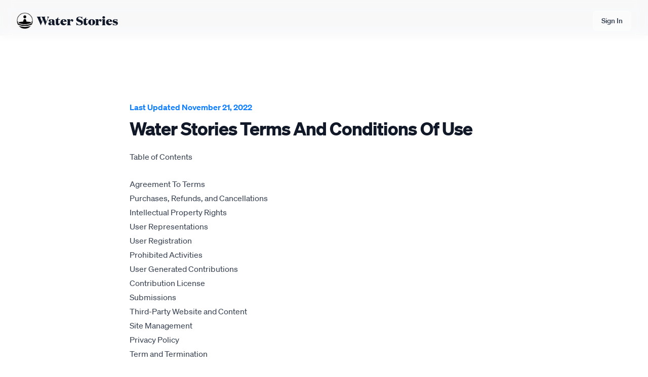

--- FILE ---
content_type: text/html; charset=utf-8
request_url: https://www.waterstories.com/terms
body_size: 20120
content:
<!DOCTYPE html><html class=""><head><meta charSet="utf-8"/><meta http-equiv="X-UA-Compatible" content="IE=edge"/><meta name="viewport" content="initial-scale=1, width=device-width"/><meta name="keywords" content="Water Stories"/><link rel="manifest" href="/manifest.json"/><link href="/chrome/chrome-favicon-16-16.png" rel="icon" type="image/png" sizes="16x16"/><meta name="theme-color" content="#fff"/><title>Water Stories - Terms And Conditions</title><meta name="robots" content="index,follow"/><meta name="description" content="Water Stories - Terms And Conditions"/><meta property="og:title" content="Water Stories - Terms And Conditions"/><meta property="og:description" content="Water Stories - Terms And Conditions"/><meta name="next-head-count" content="12"/><link rel="preload" href="/_next/static/css/42c31df1919fa644.css" as="style"/><link rel="stylesheet" href="/_next/static/css/42c31df1919fa644.css" data-n-g=""/><noscript data-n-css=""></noscript><script defer="" nomodule="" src="/_next/static/chunks/polyfills-c67a75d1b6f99dc8.js"></script><script src="/_next/static/chunks/webpack-213c94a0af79474c.js" defer=""></script><script src="/_next/static/chunks/framework-18b0c2590680c33d.js" defer=""></script><script src="/_next/static/chunks/main-4b4f7a21737e60e6.js" defer=""></script><script src="/_next/static/chunks/pages/_app-0b925e8a63719440.js" defer=""></script><script src="/_next/static/chunks/1664-6b1ad736a349c80b.js" defer=""></script><script src="/_next/static/chunks/8388-1924cc56ab0c1a5c.js" defer=""></script><script src="/_next/static/chunks/2962-e84cb37553ce5d46.js" defer=""></script><script src="/_next/static/chunks/4934-bdb5d8f88f419d92.js" defer=""></script><script src="/_next/static/chunks/pages/terms-4a64c1f5941a66fb.js" defer=""></script><script src="/_next/static/heKANUTL2dsNCxeEEgo42/_buildManifest.js" defer=""></script><script src="/_next/static/heKANUTL2dsNCxeEEgo42/_ssgManifest.js" defer=""></script></head><body class=""><div id="__next"><div data-overlay-container="true"><script>!function(){try{var d=document.documentElement,c=d.classList;c.remove('light','dark');var e=localStorage.getItem('theme');if('system'===e||(!e&&false)){var t='(prefers-color-scheme: dark)',m=window.matchMedia(t);if(m.media!==t||m.matches){d.style.colorScheme = 'dark';c.add('dark')}else{d.style.colorScheme = 'light';c.add('light')}}else if(e){c.add(e|| '')}else{c.add('light')}if(e==='light'||e==='dark'||!e)d.style.colorScheme=e||'light'}catch(e){}}()</script><div class="min-h-full bg-gray-100 pt-[54px] sm:pt-[70px]"><header class="glass fixed inset-x-0 top-0 z-20"><nav class="mx-auto flex max-w-7xl items-center justify-between py-5 px-6 lg:px-8" aria-label="Global"><div class="flex lg:flex-1"><a href="https://www.waterstories.com/" aria-label="Home"><div class="flex"><img class="h-8 w-8" src="/images/marketing/logo_loRes_black.png"/><p class="ml-2 font-serif font-extrabold text-gray-900 hover:cursor-pointer sm:text-2xl ">Water Stories</p></div></a></div><div class="flex lg:flex-1 lg:justify-end"><button class="opaque disabled:opacity-30 space-x-2 text-gray-700 items-center flex justify-center rounded-lg px-4 h-10 text-sm font-medium hover:bg-white/60 focus:outline-none focus:ring-2 focus:ring-blue-500" href="https://course.waterstories.com/signin">Sign In</button></div></nav></header><div class="bg-white px-6 py-32 lg:px-8"><div class="mx-auto max-w-3xl text-base leading-7 text-gray-700"><p class="text-base font-semibold leading-7 text-indigo-600">Last Updated November 21, 2022</p><h1 class="mt-2 text-3xl font-bold tracking-tight text-gray-900 sm:text-4xl">Water Stories Terms And Conditions Of Use</h1><div class="mt-6 "><p class="font-sans text-base">Table of Contents</p><br/><ol><li>Agreement To Terms</li><li>Purchases, Refunds, and Cancellations </li><li>Intellectual Property Rights</li><li>User Representations</li><li>User Registration</li><li>Prohibited Activities</li><li>User Generated Contributions</li><li>Contribution License</li><li>Submissions</li><li>Third-Party Website and Content</li><li>Site Management</li><li>Privacy Policy</li><li>Term and Termination</li><li>Modifications and Interruptions</li><li>Governing Law</li><li>Dispute Resolution</li><li>Corrections</li><li>Disclaimer</li><li>Limitations of Liability</li><li>Indemnification</li><li>User Data</li><li>Electronic Communications, Transactions, and Signatures</li><li>California Users and Residents</li><li>Miscellaneous</li><li>Contact Us</li></ol><br/><ol><li><strong>Agreement To Terms</strong></li></ol><br/><p class="font-sans text-base">These Terms of Use constitute a legally binding agreement made between you, whether personally or on behalf of an entity (“you”) and Water Stories LLC (“Company”, “app”, “we”, “us”, “our”, “services”). Concerning your access to and use of the https://<a href="http://www.waterstories.com" class="text-blue-600 underline visited:text-purple-600 hover:text-blue-800">www.waterstories.com</a> website as well as any other media form, media channel, mobile website, or mobile application related, linked, or otherwise connected thereto (collectively, the “Site”). We are registered in Montana, United States, and have our registered office at 77173 Gallatin Road, Bozeman, MT 59718. You agree that by accessing the Site, you have read, understood, and agreed to be bound by all of these Terms of Use.  IF YOU DO NOT AGREE WITH ALL OF THESE TERMS OF USE, THEN YOU ARE EXPRESSLY PROHIBITED FROM USING THE SITE AND YOU MUST DISCONTINUE USE IMMEDIATELY. </p><p class="font-sans text-base">Supplemental terms and conditions or documents that may be posted on the Site from time to time are hereby expressly incorporated herein by reference. We reserve the right, in our sole discretion, to make changes to modifications to these Terms of Use from time to time. We will alert you about any changes by updating the “Last updated” date of these Terms of Use, and you waive any right to receive specific notice of each such change. Please ensure that you check the applicable Terms every time you use our Site so that you understand which Terms apply. You will be subject to, and will be deemed to have been made aware of and to have accepted, the changes in any revised Terms of Use by your continued use of the Site after the date such revised Terms of Use are posted. </p><br/><p class="font-sans text-base">The information provided on the Site is not intended for distribution to or use by any person or entity in any jurisdiction or country where such distribution or use would be contrary to law or regulation or which would subject us to any registration requirement within such jurisdiction or country. Accordingly, those persons who choose to access the Site from other locations do so on their own initiative and are solely responsible for compliance with local laws, if and to the extent local laws are applicable. </p><br/><p class="font-sans text-base">The Site is not tailored to comply with industry-specific regulations (Health Insurance Portability and Accountability Act (HIPPAA), Federal Information Security Management Act (FISMA), etc.), so if your interactions would be subjected to such laws, you may not use this Site. You may not use the Site in any way that would violate the Gramm-Leach-Bliley Act (GLBA). </p><br/><p class="font-sans text-base">All users who are minors in the jurisdiction in which they reside (generally under the age of 18) must have the permission of, and be directly supervised by, their parent or guardian to use the Site.  If you are a minor, you must have your parent or guardian read and agree to these Terms of Use prior to you using the Site. </p><br/><ol><li><strong>Purchases, Refunds, and Cancellations</strong></li></ol><br/><p class="font-sans text-base">By purchasing a Water Stories subscription product on the Site, including but not limited to the Core Course, you agree to be automatically charged for the subscription either a single fee for the total price of the product, or a recurring monthly fee by Water Stories LLC. You agree that the fee may be automatically charged to your account for the duration defined in the product description or until you cancel your account.</p><br/><p class="font-sans text-base">Website users who purchase Water Stories digital subscription products may cancel their subscriptions at any time from within the user dashboard by going to the &quot;Account&quot; page, then the &quot;Manage Billing&quot; page, and selecting &quot;Cancel Plan&quot;. Users who cancel their accounts will maintain access to the content of their subscription products until the end of the current billing period. Canceled accounts will automatically be closed at the end of the current billing period.</p><br/><p class="font-sans text-base">To the extent permitted by the applicable law, all payments are non-refundable. We do not provide refunds for any partial membership periods, past billing periods, or periods where the product was not accessed. </p><br/><p class="font-sans text-base">In purchasing a subscription product from Water Stories you agree to these terms of purchase, refund, and cancellation. </p><br/><ol><li><strong>Intellectual Property Rights</strong></li></ol><br/><p class="font-sans text-base">Unless otherwise indicated, the Site is our proprietary property and all source code, databases, functionality, software, website designs, audio, video, text, photographs, and graphics on the Site (collectively, the “Content”) and the trademarks, service marks, and logos contained therein (the “Marks”) are owned or controlled by us or licensed to us, and are protected by copyright and trademark laws and various other intellectual property rights and unfair competition laws of the United states, international copyright laws, and international conventions. The Content and the Marks are provided on the Site “AS IS” for your information and personal use only. Except as expressly provided in these Term of Use, no part of the Site and no Content or Marks may be copied, reproduced, aggregated, republished, uploaded, posted, publicly displayed, encoded, translated, transmitted, distributed, sold, licensed, or otherwise exploited for any commercial purpose whatsoever, without our express prior written permission. </p><br/><p class="font-sans text-base">Provided that you are eligible to use the Site, you are granted a limited license to access and use the Site and to download or print a copy of any portion of the Content to which you have properly gained access solely for your personal, non-commercial use. We reserve all rights not expressly granted to you in and to the Site, the Content and the Mark. </p><br/><ol><li><strong>User Representations</strong></li></ol><br/><p class="font-sans text-base">By using the Site, you represent and warrant that: (1) all registration information you submit will be true, accurate, current, and complete; (2) you will maintain the accuracy of such information and promptly update such information as necessary; (3) you have the legal capacity and you agree to comply with Terms of Use; (4) you are not a minor in the jurisdiction in which you reside, or if a minor, you have received parental permission to use the Site; (5) you will not access the Site through automated or non-human means, whether through a bot, script, or otherwise; (6) you will not use the Site for any illegal or unauthorized purpose; and (7) your use of the Site will not violate any applicable law or regulation.</p><br/><p class="font-sans text-base">If you provide any information that is untrue, inaccurate, not current, or incomplete, we have the right to suspend or terminate your account and refuse any and all current or future use of the Site (or any portion thereof).</p><br/><ol><li><strong>User Registration</strong></li></ol><br/><p class="font-sans text-base">You may be required to register with the Site. You agree to keep your password confidential and will be responsible for all use of your account and password. We reserve the right to remove, reclaim, or change a username you select if we determine, in our sole discretion, that such username is inappropriate, obscene, or otherwise objectionable. </p><br/><ol><li><strong>Prohibited Activities</strong></li></ol><br/><p class="font-sans text-base">You may not access or use the Site for any purpose other than that for which we make the Site available. The Site may not be used in connection with any commercial endeavors except those that are specifically endorsed or approved by us. </p><br/><p class="font-sans text-base">As a user of the Site, you agree not to:</p><br/><p class="font-sans text-base">-Systematically retrieve data or other content from the Site to create or compile, directly or indirectly, a collection, compilation, database, or directory without written permission from us. </p><br/><p class="font-sans text-base">- Trick, defraud, or mislead us and other users, especially in any attempt to learn sensitive account information such as user passwords. </p><br/><p class="font-sans text-base">- Circumvent, disable, or otherwise interfere with security-related features of the Site, including features that prevent or restrict the use or copying of any Content or enforce limitations on the use of the Site and/or the Content contained therein. </p><br/><p class="font-sans text-base">	- Disparage, tarnish, or otherwise harm, in our opinion, us and/or the Site. </p><p class="font-sans text-base">	</p><p class="font-sans text-base">	- Use any information obtained from the Site in order to harass, abuse, or harm another person. </p><br/><p class="font-sans text-base">	- Make improper use of our support services or submit false reports of abuse or misconduct. .</p><br/><p class="font-sans text-base">	-Use the Site in a manner inconsistent with any applicable laws or regulations. </p><br/><p class="font-sans text-base">	- Engage in unauthorized framing of or linking to the Site. </p><br/><p class="font-sans text-base">- Upload or transmit (or attempt to upload or to transmit) viruses, Trojan horses, or other material, including excessive use of capital letters and spamming (continuous posting of repetitive text), that interferes with any party’s uninterrupted use and enjoyment of the Site or modifies, impairs, disrupts, alters, or interferes with the use, features, functions, operation, or maintenance of the Site. </p><br/><p class="font-sans text-base">-Engage in any automated use of the system, such as using scripts to send comments or messages, or using any data mining, robots, or similar data gathering and extraction tools. </p><br/><p class="font-sans text-base">-Delete the copyright or other proprietary rights notice from any Content. </p><br/><p class="font-sans text-base">-Attempt to impersonate another user or person or use the username of another user. </p><br/><p class="font-sans text-base">-Upload or transmit (or attempt to upload or to transmit) any material that acts as a passive or active information collection or transmission mechanism, including without limitation, clear graphics interchange formats (“gifs”), 1x1 pixels, web bugs, cookies, or other similar devices (sometimes referred to as “spyware” or “passive collection mechanisms” or “pcms”).</p><br/><p class="font-sans text-base">-Interfere with, disrupt, or create an undue burden on the Site or the networks or services connected to the Site. </p><br/><p class="font-sans text-base">-Harass, annoy, intimidate, or threaten any of our employees or agents engaged in providing any portion of the Site to you. </p><br/><p class="font-sans text-base">-Attempt to bypass any measures of the Site designed to prevent or restrict access to the Site, or any portion of the Site. .</p><br/><p class="font-sans text-base">-Copy or adapt the Site’s software, including but not limited to Flash, PHP, HTML, JavaScript, or other code. </p><br/><p class="font-sans text-base">-Except as permitted by applicable law, decipher, decompile, disassemble, or reverse engineer any of the software comprising or in any way making up a part of the Site. </p><br/><p class="font-sans text-base">-Except as may be the result of standard search engine or Internet browser usage, use, launch, develop, or distribute any automated system, including without limitation, any spider, robot, cheat utility, scraper, or offline reader that accesses the Site or using or launching any unauthorized script or other software. </p><br/><p class="font-sans text-base">-Use a buying agent or purchasing agent to make purchases on the Site. </p><br/><p class="font-sans text-base">-Make any unauthorized use of the Site, including collecting usernames and/or email addresses of users by electronic or other means for the purpose of sending unsolicited email, or creating user accounts by automated means or under false pretenses. </p><br/><p class="font-sans text-base">-Use the Site as part of any effort to compete with us or otherwise use the Site and/or the content for any revenue-generating endeavor or commercial enterprise. </p><br/><p class="font-sans text-base">-Use the Site to advertise or offer to sell goods and services. </p><br/><p class="font-sans text-base">-Sell or otherwise transfer your profile. </p><br/><ol><li><strong>User Generated Contributions</strong></li></ol><br/><p class="font-sans text-base">The Site may invited you to chate, contribute to, or participate in blogs, message boards, online forums, and other functionality, and may provide you with the opportunity to create, submit, post, display, transmit, perform, publish, distribute, or broadcast content and materials to us or on the Site, including but not limited to text writings, video ,audio, photographs, graphics, comments, suggestions, or personal information or other material (collectively, “Contributions”). Contributions may be viewable by other users of the Site and through third-party websites. As such, any Contributions you transmit may be treated as non-confidential and non-proprietary. When you create or make available any Contributions, you thereby represent and warrant that:</p><br/><p class="font-sans text-base">- The creation, distribution, transmission, public display, or performance, and the accessing, downloading, or copying of your Contributions do not and will not infringe the proprietary rights, including but not limited to the copyright, patent, trademark, trade secret, or moral rights of any third party. </p><br/><p class="font-sans text-base">-You are the creator and owner of or have the necessary licenses, rights, consents, releases, and permissions to use and to authorize us, the Site, and other users of the Site to use your Contributions in any manner contemplated by the Site and these Terms of Use. </p><br/><p class="font-sans text-base">-You have the written consent, release, and/or permission of each and every identifiable individual person in your Contributions to use the name or likeness of each and every such identifiable individual person to enable inclusion and use of your Contributions in any manner contemplated by the Site and these Terms of Use. </p><br/><p class="font-sans text-base">-Your Contributions are not false, inaccurate or misleading. </p><br/><p class="font-sans text-base">-Your Contributions are not unsolicited, or unauthorized advertising, promotional materials, pyramid schemes, chain letters, spam, mass mailings, or other forms of solicitation. </p><br/><p class="font-sans text-base">-Your Contributions are not obscene, lewd, lascivious, filthy, violent, harassing, libelous, slanderous, or otherwise objectionable (as determined by us). </p><p class="font-sans text-base">-Your Contributions do not ridicule, mock, disparage, intimidate, or abuse anyone. </p><br/><p class="font-sans text-base">-Your Contributions are not used to harass or threaten (in the legal sense of those terms) any other person and to promote violence against a specific person or class of people. </p><br/><p class="font-sans text-base">-Your Contributions do not violate any applicable law, regulation, or rule. </p><br/><p class="font-sans text-base">-Your Contributions do not violate the privacy or publicity rights of any third party. </p><br/><p class="font-sans text-base">-Your Contributions do not violate any applicable law concerning child pornography, or otherwise intended to protect the health or well-being of minors. </p><br/><p class="font-sans text-base">-Your Contributions do not include any offensive comments that are connected to race, national origin, gener, sexual preference, or physical handicap. </p><br/><p class="font-sans text-base">-Your Contributions do not otherwise violate, or link to material that violates, any provisions of these Terms of Use, or any applicable law or regulation. </p><br/><p class="font-sans text-base">Any use of the Site in Violation of the foregoing violates these Terms of Use and may result in, among other things, termination or suspension of your rights to use the Site. </p><br/><ol><li><strong>Contribution License</strong></li></ol><p class="font-sans text-base"><strong>	</strong></p><p class="font-sans text-base">By posting your Contributions to any part of the Site, you automatically grant, and you represent and warrant that you have the right to grant, to us an unrestricted, unlimited, irrevocable, perpetual, non-exclusive, transferable, royalty-free, fully-paid, worldwide right, and license to host, use, copy, reproduce, disclose, sell, resell, publish, broadcast, retitle, archive, store, cache, publicly perform, publicly display, reformat, translate ,transmit, excerpt (in whole or in part), and distribute such Contributions (including, without limitation, your image and voice) for any purpose, commercial, advertising, or otherwise, and to prepare derivative works of, or incorporate into other works, such Contributions, and grant and authorize sublicenses of the foregoing. The use and distribution may occur in any media formats and through any media channels. </p><br/><p class="font-sans text-base">This license will pally to any form, media, or technology now known or hereafter developed, and includes our use of your name, company name, and franchise name, as applicable, and any of the trademarks, service marks, trade names, logos, and personal and commercial images you provide. You waive all moral rights in your Contributions, and you warrant that moral rights have not otherwise been asserted in your Contributions. </p><br/><p class="font-sans text-base">We do not assert any ownership over your Contributions. You retain full ownership of all of your Contributions and any intellectual property rights or other proprietary rights associated with your Contributions. We are not liable for any statements or representations in your Contributions provided by you in any area on the Site. You are solely responsible for your Contributions to the Site and you expressly agree to exonerate us from any and all responsibility and to refrain from any legal action against us regarding your Contributions. </p><br/><p class="font-sans text-base">We have the right in our sole and absolute discretion, (1) to edit, redact, or otherwise change any Contributions; (2) to re-categorize any Contributions to place them in more appropriate locations on the Site; and (3) to pre-screen or delete any Contributions at any time and for any reason, without notice. We have no obligation to monitor your Contributions. </p><br/><ol><li><strong>Submissions</strong></li></ol><br/><p class="font-sans text-base">You acknowledge and agree that any questions, comments, suggestions, ideas, feedback, or other information regarding the Site (“Submissions”) provided by you to us are non-confidential and shall become our sole property. We shall own exclusive rights, including all intellectual property rights, and shall be entitled to the unrestricted use and dissemination of these Submissions for any lawful purpose, commercial or otherwise, without acknowledgement or compensation to you. You hereby waive all moral rights to any such Submissions, and you hereby warrant that any such Submissions are original with you or that you have the right to submit such Submissions. You agree there shall be no recourse against us for any alleged or actual infringement or misappropriation of any proprietary right in your Submissions. </p><br/><ol><li><strong>Third-Party Website And Content</strong></li></ol><br/><p class="font-sans text-base">The Site may contain (or you may be sent via the Site) links to other websites (“Third-Party Websites”) as well as articles, photographs, text, graphics, pictures, designs, music, sound, video, information, applications, software, and other content or items belonging to or originating from third parties (“Third-Party Content”). Such Third-Party Websites and Third-Party Content are not investigated, monitored, or checked for accuracy, appropriateness, or completeness by us, and we are not responsible for any Third-Party Websites accessed through the Site or any Third-Party Content posted on, available through, or installed from the Site, including the content, accuracy, offensiveness, opinions, reliability, privacy practices, or other policies of or contained in the Third-Party Websites or the Third-Party Content. Inclusion of, linking to, or permitting the use or installation of any Third-Party Websites or any Third-Party Content does not imply approval or endorsement thereof by us. If you decide to leave the Site and access the Third-Party Websites or to use or install any Third-Party Content, you do so at your own risk, and you should be aware these Terms of Use no longer govern. You should review the applicable terms and policies, including privacy and data gathering practices, of any website to which you navigate from the Site or relating to any applications you use or install from the Site. Any purchases you make through Third-Party Websites will be through other websites and from other companies, and we take no responsibility whatsoever in relation to such purchases which are exclusively between you and the applicable third party. You agree and acknowledge that we do not endorse the products or services offered on Third-Party Websites and you shall hold us harmless from any harm caused by your purchase of such products or services. Additionally, you shall hold us harmless from any losses sustained by you or harm caused to you relating to or resulting from in any way from any Third-Party Content or any contact with Third Party Websites. </p><br/><ol><li><strong>Site Management</strong></li></ol><br/><p class="font-sans text-base">We reserve the right, but not the obligation to: (1) monitor the Site for violations of these Terms of Use; (2) take appropriate legal action against anyone who, in our sole discretion, violates the law of these Terms of Use, including without limitation, reporting such user to law enforcement authorities; (3) in our sole discretion and without limitation, refuse, restrict access to, limit the availability of, or disable (to the extent technologically feasible) any of your Contributions or any portion thereof; (4) in our sole discretion and without limitation, notice, or liability, to remove from the Site or otherwise disable all files and content that are excessive in size or are in any way burdensome to our systems; and (5) otherwise manage the Site in a manner designed to protect our rights and property and to facilitate the proper functioning of the Site.</p><br/><ol><li><strong>Privacy Policy</strong></li></ol><br/><p class="font-sans text-base">We care about data privacy and security. By using the Site, you agree to be bound by our Privacy Policy posted on the Site, which is incorporated into these Terms of use. Please be advised the Site is hosted in the United States. If you access the Site from any other region of the world with laws or other requirements governing personal data collection, use, or disclosure that differ from applicable laws in the United States, then through your continued use of the Site, you are transferring your data to the United States, and you agree to have your data transferred to and processed in the United States. </p><br/><ol><li><strong>Term and Termination</strong></li></ol><br/><p class="font-sans text-base">These Terms of Use shall remain in full force and effect while you use the Site. </p><p class="font-sans text-base">WITHOUT LIMITING ANY OTHER PROVISION OF THESE TERMS OF USE, WE RESERVE THE RIGHT TO, IN OUR SOLE DISCRETION AND WITHOUT NOTICE OR LIABILITY, ENY ACCESS TO AND USE OF THE SITE (INCLUDING BLOCKING CERTAIN IP ADDRESSES), TO ANY PERSON FOR ANY REASON OR FOR NO REASON INCLUDING WITHOUT LIMITATION FOR BREACH OF ANY REPRESENTATION, WARRANTY, OR COVENANT CONTAINED IN THESE TERMS OF USE OR OF ANY APPLICABLE LAW OR REGULATION. WE MAY TERMINATE YOUR USE OR PARTICIPATION IN THE SITE OR DELETE YOUR ACCOUNT AND ANY CONTENT OR INFORMATION THAT YOU POSTED AT ANY TIME, WITHOUT WARNING, IN OUR SOLE DISCRETION. </p><br/><p class="font-sans text-base">If we terminate or suspend your account for any reason, you are prohibited from registering and creating a new account under your name, a fake or borrowed name, or the name of any third party, even if you may be acting on behalf of the third party. IN addition to terminating or suspending your account, we reserve the right to take appropriate legal action, including without limitation pursuing civil, criminal, and injunctive redress. </p><br/><ol><li><strong>Modifications And Interruptions</strong></li></ol><br/><p class="font-sans text-base">We reserve the right to change, modify, or remove the contents of the Site at any time or for any reason at our sole discretion without notice. However, we have no obligation to update any information on our Site. We also reserve the right to modify or discontinue all or part of the Site without notice at any time. We will not be liable to you or any third party for any modification, price change, suspension, or discontinuance of the Site. </p><br/><p class="font-sans text-base">We cannot guarantee the Site will be available at all times. We may experience hardware, software, or other problems or need to perform maintenance related to the Site, resulting in interruptions, delays, or errors. We reserve the right to change, revise, update, suspend, discontinue, or otherwise modify the Site at any time or for any reason without notice to you. You agree that we have no liability whatsoever for any loss, damage, or inconvenience caused by your inability to access or use the Site during any downtime or discontinuance of the Site. Nothing in these Terms of Use will be construed to obligate us to maintain and support the Site or to supply any corrections, updates, or releases in connection therewith. </p><br/><ol><li><strong> Governing Law</strong></li></ol><br/><p class="font-sans text-base">These Terms of Use and your use of the Site are governed by and construed in accordance with the laws of the State of Montana applicable to agreements made and to be entirely performed within the State of Montana, without regard to its conflict of law principles. </p><br/><ol><li><strong>Dispute Resolution</strong></li></ol><br/><p class="font-sans text-base"><strong>Informal Negotiations</strong></p><br/><p class="font-sans text-base">To expedite resolution and control the cost of any dispute, controversy, or claim related to these Terms of Use (each “Dispute” and collectively, the “Disputes”) brought by either you or us (individually, a “Party” and collectively, the “Parties”), the Parties agree to first attempt to negotiate any Dispute (except those Disputes expressly provided below) informally for at least thirty (30) days before initiating arbitration. Such informal negotiations commence upon written notice from one Party to the other Party. </p><br/><p class="font-sans text-base"><strong>Binding Arbitration</strong></p><br/><p class="font-sans text-base">If the Parties are unable to resolve a Dispute through informal negotiations, the Dispute (except those Disputes expressly excluded below) will be finally and exclusively resolved through binding arbitration. YOU UNDERSTAND THAT WITHOUT THIS PROVISION, YOU WOULD HAVE THE RIGHT TO SUE IN COURT AND HAVE A JURY TRIAL. The arbitration shall be commenced and conducted under the Commercial Arbitration Rules of the American Arbitration Association (“AAA”) and, where appropriate, the AAA’s Supplementary Procedures for Consumer Related Disputes (“AAA Consumer Rules”), both of which are available at the AAA website: <a href="http://www.adr.org" class="text-blue-600 underline visited:text-purple-600 hover:text-blue-800">www.adr.org</a>. Your arbitration fees and your share of arbitrator compensation shall be governed by the AAA Consumer Rules and, where appropriate, limited by the AAA Consumer Rules. The arbitration may be conducted in person, through the submission of documents, by phone, or online. The arbitrator will make a decision in writing, but need not provide a statement of reasons unless requested by either Party. The arbitrator must follow applicable law and any award may be challenged if the arbitrator fails to do so. Except where otherwise required by the applicable AAA rules or applicable law, the arbitration will take place in Gallatin County, Montana. Except as otherwise provided herein, the Parties may litigate in court to compel arbitration, stay proceedings pending arbitration, or to confirm, modify, vacate, or enter judgment on the award entered by the arbitrator. </p><br/><p class="font-sans text-base">If for any reason, a Dispute proceeds in court rather than arbitration, the Dispute shall be commenced or prosecuted in the state and federal courts located in Gallatin County, Montana, and the Parties hereby consent to, and waive all defenses of lack of personal jurisdiction, and forum non conveniens with respect to venue and jurisdiction in such state and federal courts. Application of the United Nations Convention on Contracts for the International Sale of Goods and the Uniform Computer Information Transaction Act (UCITA) is excluded from these Terms of Use. </p><br/><p class="font-sans text-base">In no event shall any Dispute brought by either Party related in any way to the Site be commenced more than one (1) years after the cause of action arose If this provision is found to be illegal or unenforceable, then neither Party will elect to arbitrate any Dispute falling within that portion of this provision found to be illegal or unenforceable, and such Dispute shall be decided by a court of competent jurisdiction within the courts listed for jurisdiction above, and the Parties agree to submit to the personal jurisdiction of that court. </p><br/><p class="font-sans text-base"><strong>Restrictions</strong></p><br/><p class="font-sans text-base">The Parties agree that any arbitration shall be limited to the Dispute between the Parties individually. To the full extent permitted by law, (a) no arbitration shall be joined with any other proceeding; (b) there is no right or authority for any Dispute to be arbitrated on a class-action basis or to utilize class action procedures; and (c) there is no right or authority for any Dispute to be brought in a purported representative capacity on behalf of the general public or any other persons. </p><br/><p class="font-sans text-base"><strong>Exceptions To Informal Negotiations And Arbitration</strong></p><br/><p class="font-sans text-base">The Parties agree that the following Disputes are not subject to the above provisions concerning informal negotiations and binding arbitration: (a) any Disputes seeking to enforce or protect, or concerning the validity of, any of the intellectual property rights of a Party; (b) any Dispute related to, or arising from, allegations of theft, piracy, invasion of privacy, or unauthorized use; and (c ) any claim for injunctive relief. If this provision is found to be illegal or unenforceable, then neither Party will elect to arbitrate any Dispute falling within that portion of this provision found to be illegal or unenforceable and such Dispute shall be decided by a court of competent jurisdiction within the courts listed for jurisdiction above, and the Parties agree to submit to the personal jurisdiction of that court. </p><br/><ol><li><strong> Corrections</strong></li></ol><br/><p class="font-sans text-base">There may be information on the Site that contains typographical errors, inaccuracies, or omissions, including descriptions, pricing, availability, and various other information. We reserve the right to correct any errors, inaccuracies, or omissions and to change or update the information on the Site at any time, without prior notice. </p><br/><ol><li><strong>Disclaimer</strong></li></ol><br/><p class="font-sans text-base">THE SITE IS PROVIDED ON AN AS-IS AND AS-AVAILABLE BASIS. YOU AGREE THAT YOUR USE OF THE SITE AND OUR SERVICES WILL BE AT YOUR SOLE RISK. TO THE FULLEST EXTENT PERMITTED BY LAW, WE DISCLAIM ALL WARRANTIES, EXPRESS OR IMPLIED, IN CONNECTION WITH THE SITE AND YOUR USE THEREOF, INCLUDING, WITHOUT LIMITATION, THE IMPLIED WARRANTIES OF MERCHANTABILITY, FITNESS FOR A PARTICULAR PURPOSE, AND NON-INFRINGEMENT. WE MAKE NO WARRANTIES OR REPRESENTATIONS ABOUT THE ACCURACY OR COMPLETENESS OF THE SITE’S CONTENT OR THE CONTENT OF ANY WEBSITES LINKED TO THE SITE AND WE WILL ASSUME NO LIABILITY OR RESPONSIBILITY FOR ANY (1) ERRORS, MISTAKES, OR INACCURACIES OF CONTENT AND MATERIALS, (2) PERSONAL INJURY OR PROPERTY DAMAGE, OF ANY NATURE WHATSOEVER, RESULTING FROM YOUR ACCESS TO AND USE OF THE SITE, (3) ANY UNAUTHORIZED ACCESS TO OR USE OF OUR SECURE SERVERS AND/OR ANY AND ALL PERSONAL INFORMATION AND/OR FINANCIAL INFORMATION STORED THEREIN, (4) ANY INTERRUPTION OR CESSATION OF TRANSMISSION TO OR FROM THE SITE, (5) ANY BUGS, VIRUSES, TROJAN HORSES, OR THE LIKE WHICH MAY BE TRANSMITTED TO OR THROUGH THE SITE BY ANY THIRD PARTY, AND/OR (6) ANY ERRORS OR OMISSIONS IN ANY CONTENT AND MATERIALS OR FOR ANY LOSS OR DAMAGE OF ANY KIND INCURRED AS A RESULT OF THE USE OF ANY CONTENT POSTED, TRANSMITTED, OR OTHERWISE MADE AVAILABLE VIA THE SITE. WE DO NOT WARRANT, ENDORSE, GUARANTEE, OR ASSUME RESPONSIBILITY FOR ANY PRODUCT OR SERVICE ADVERTISED OR OFFERED BY A THIRD PARTY THROUGH THE SITE, ANY HYPERLINKED WEBSITE, OR ANY WEBSITE OR MOBILE APPLICATION FEATURED IN ANY BANNER OR OTHER ADVERTISING, AND WE WILL NOT BE A PARTY TO OR IN ANY WAY BE RESPONSIBLE FOR MONITORING ANY TRANSACTION BETWEEN YOU AND ANY THIRD-PARTY PROVIDERS OF PRODUCTS OR SERVICES. AS WITH THE PURCHASE OF A PRODUCT OR SERVICE THROUGH ANY MEDIUM OR IN ANY ENVIRONMENT, YOU SHOULD USE YOUR BEST JUDGMENT AND EXERCISE CAUTION WHERE APPROPRIATE. </p><br/><ol><li><strong>Limitations Of Liability</strong></li></ol><br/><p class="font-sans text-base">IN NO EVENT WILL WE OR OUR DIRECTORS, EMPLOYEES, OR AGENTS BE LIABLE TO YOU OR ANY THIRD PARTY FOR ANY DIRECT, INDIRECT, CONSEQUENTIAL, EXEMPLARY, INCIDENTAL, SPECIAL, OR PUNITIVE DAMAGES, INCLUDING LOST PROFIT, LOST REVENUE, LOSS OF DATA, OR OTHER DAMAGES ARISING FROM YOUR USE OF THE SITE, EVEN IF WE HAVE BEEN ADVISED OF THE POSSIBILITY OF SUCH DAMAGES. NOTWITHSTANDING ANYTHING TO THE CONTRARY CONTAINED HEREIN, OUR LIABILITY TO YOU FOR ANY CAUSE WHATSOEVER AND REGARDLESS OF THE FORM OF THE ACTION, WILL AT ALL TIMES BE LIMITED TO THE AMOUNT PAID, IF ANY, BY YOU TO US DURING THE TWO (2) MONTH PERIOD PRIOR TO ANY CAUSE OF ACTION ARISING. CERTAIN US STATE LAWS AND INTERNATIONAL LAWS DO NOT ALLOW LIMITATIONS ON IMPLIED WARRANTIES OR THE EXCLUSION OR LIMITATION OF CERTAIN DAMAGES. IF THESE LAWS APPLY TO YOU, SOME OR ALL OF THE ABOVE DISCLAIMERS OR LIMITATIONS MAY NOT APPLY TO YOU, AND YOU MAY HAVE ADDITIONAL RIGHTS. </p><br/><p class="font-sans text-base"><strong>20. 	Indemnification</strong></p><br/><p class="font-sans text-base">You agree to defend, indemnify, and hold us harmless, including our subsidiaries, affiliates, and all of our respective officers, agents, partners, and employees, from and against any loss, damage, liability, claim, or demand, including reasonable attorneys’ fees and expenses, made by any third party due to or arising out of: (1) your Contributions; (2) use of the Site; (3) breach of these Terms of Use; (4) any breach of your representations and warranties set forth in these Terms of Use; (5) your violation of the rights of a third party, including but not limited to intellectual property rights; or (6) any overt harmful act toward any other user of the Site with whom you connected via the Site. Notwithstanding the foregoing, we reserved the right, at your expense, to assume the exclusive defense and control of any matter for which you are required to indemnify us, and you agree to cooperate, at your expense, with our defense of such claims. We will use reasonable efforts to notify you of any such claim, action, or proceeding which is subject to this indemnification upon becoming aware of it. </p><br/><p class="font-sans text-base"><strong>21. 	User Data</strong></p><br/><p class="font-sans text-base">We will maintain certain data that you transmit to the Site for the purpose of managing the performance of the Site, as well as data relating to your use of the Site. Although we perform regular routine backups of data, you are solely responsible for all data that you transmit or that relates to any activity you have undertaken using the Site. You agree that we shall have no liability to you for any loss or corruption of any such data, and you hereby waive any right of action against us arising from any such loss or corruption of such data. </p><br/><p class="font-sans text-base"><strong>22. 	Electronic Communications, Transactions, and Signatures</strong></p><br/><p class="font-sans text-base">Visiting the Site, sending us emails, and completing online forms constitute electronic communications. You consent to receive electronic communications, and you agree that all agreements, notices, disclosures, and other communications we provide to you electronically, via email and on the Site, satisfy any legal requirement that such communication be in writing. YOU HEREBY AGREE TO THE USE OF ELECTRONIC SIGNATURES, CONTRACTS, ORDERS, AND OTHER RECORDS, AND TO ELECTRONIC DELIVERY OF NOTICES, POLICIES, AND RECORDS OF TRANSACTION INITIATED OR COMPLETED BY US OR VIA THE SITE. You hereby waive any rights or requirements under any statues, regulations, rules, ordinances, or other laws in any jurisdiction which require an original signature or delivery or retention of non-electronic records, or to payments or the granting of credits by any means other than electronic means. </p><br/><p class="font-sans text-base"><strong>23. California Users and Residents</strong></p><br/><p class="font-sans text-base">If any complaint with us is not satisfactorily resolved, you can contact the Complait Assistance Unit of the Division of Consumer Services of the California Department of Consumer Affairs in writing at 1625 North Market Blvd., Suite N112, Sacramento, California 95834 or by telephone at (800) 952-5210 or (916) 445-1254.</p><br/><p class="font-sans text-base"><strong>24. Miscellaneous</strong></p><br/><p class="font-sans text-base">These Terms of Use and any policies or operating rules posted by us on the Site or in respect to the Site constitute the entire agreement and understanding between you and us. Our failure to exercise or enforce any right or provision of these Terms of Use shall not operate as a waiver of such right or provision. These Terms of Use operate to the fullest extent permissible by law. We may assign any or all of our rights and obligations to others at any time. We shall not be responsible or liable for any loss, damage, delay, or failure to act caused by any cause beyond our reasonable control. If any provision or part of a provision of these Terms of Use is determined to be unlawful, void, or unenforceable, that provision or part of the provision is deemed severable from these Terms of Use and does not affect the validity and enforceability of any remaining provisions. There is no joint venture, partnership, employment or agency relationship created between you and us as a result of these Terms of Use or use of the Site. You agree that these Terms of Use will not be construed against us by virtue of having drafted them. You hereby waive any and all defenses you may have based on the electronic form of these Terms of Use and the lack of signing by the parties hereto to execute these Terms of Use. </p><br/><p class="font-sans text-base"><strong>25.  Contact Us</strong></p><br/><p class="font-sans text-base">In order to resolve a complaint regarding the Site or to receive further information regarding use of the Site, please contact us at:</p><br/><p class="font-sans text-base">Water Stories LLC</p><p class="font-sans text-base">77173 Gallatin Road</p><p class="font-sans text-base">Bozeman, MT 59718</p><p class="font-sans text-base">office@waterstoriescom</p><br/></div></div></div><footer class="mt-20 sm:mt-24" aria-labelledby="footer-heading"><h2 id="footer-heading" class="sr-only">Footer</h2><div class="mx-auto max-w-7xl px-6 pb-8 lg:px-8"><div class="border-t border-gray-900/10 pt-20 xl:grid xl:grid-cols-3 xl:gap-8"><div class="grid grid-cols-2 gap-8 xl:col-span-2"><div class="md:grid md:grid-cols-2 md:gap-8"><div><h3 class="text-sm font-semibold leading-6 text-gray-900">Stories</h3><ul role="list" class="mt-6 space-y-4"><li><a href="/stories" class="text-sm leading-6 text-gray-600 hover:text-gray-900">All Stories</a></li><li><a href="/stories/films" class="text-sm leading-6 text-gray-600 hover:text-gray-900">Films</a></li><li><a href="/stories/videos" class="text-sm leading-6 text-gray-600 hover:text-gray-900">Videos</a></li><li><a href="/stories/articles" class="text-sm leading-6 text-gray-600 hover:text-gray-900">Articles</a></li><li><a href="/stories/podcasts" class="text-sm leading-6 text-gray-600 hover:text-gray-900">Podcasts</a></li></ul></div><div class="mt-10 md:mt-0"><h3 class="text-sm font-semibold leading-6 text-gray-900">Courses</h3><ul role="list" class="mt-6 space-y-4"><li><a href="/products" class="text-sm leading-6 text-gray-600 hover:text-gray-900">All Offerings</a></li><li><a href="/core-course" class="text-sm leading-6 text-gray-600 hover:text-gray-900">Core Course</a></li><li><a href="/workshops" class="text-sm leading-6 text-gray-600 hover:text-gray-900">Workshops</a></li></ul></div></div><div class="md:grid md:grid-cols-2 md:gap-8"><div><h3 class="text-sm font-semibold leading-6 text-gray-900">Community</h3><ul role="list" class="mt-6 space-y-4"><li><a href="/community" class="text-sm leading-6 text-gray-600 hover:text-gray-900">Our Community</a></li><li><a href="/practitioners" class="text-sm leading-6 text-gray-600 hover:text-gray-900">Practitioners</a></li><li><a href="/giving" class="text-sm leading-6 text-gray-600 hover:text-gray-900">Giving Support</a></li></ul></div><div class="mt-10 md:mt-0"><h3 class="text-sm font-semibold leading-6 text-gray-900">About</h3><ul role="list" class="mt-6 space-y-4"><li><a href="/about" class="text-sm leading-6 text-gray-600 hover:text-gray-900">Water Stories</a></li><li><a href="/watercyclerestoration" class="text-sm leading-6 text-gray-600 hover:text-gray-900">Water Cycle Restoration</a></li><li><a href="/team" class="text-sm leading-6 text-gray-600 hover:text-gray-900">Our Team</a></li><li><a href="/mission" class="text-sm leading-6 text-gray-600 hover:text-gray-900">Our Mission</a></li><li><a href="/faq" class="text-sm leading-6 text-gray-600 hover:text-gray-900">Frequently Asked Questions</a></li><li><a href="/contact" class="text-sm leading-6 text-gray-600 hover:text-gray-900">Contact Us</a></li><li><a href="/terms" class="text-sm leading-6 text-gray-600 hover:text-gray-900">Terms And Conditions</a></li><li><a href="/privacy" class="text-sm leading-6 text-gray-600 hover:text-gray-900">Privacy Policy</a></li></ul></div></div></div><div class="mt-10 xl:mt-0"><h3 class="text-sm font-semibold leading-6 text-gray-900">Subscribe to our newsletter</h3><p class="mt-2 text-sm leading-6 text-gray-600">The latest news, articles, and resources, sent to your inbox weekly.</p><div class="mt-6 sm:flex sm:max-w-md"><label for="email-address" class="sr-only">Email address</label><input type="email" name="email-address" id="email-address" autoComplete="email" required="" class="w-full min-w-0 appearance-none rounded-md border-0 bg-white px-3 py-1.5 text-base text-gray-900 shadow-sm ring-1 ring-inset ring-gray-300 placeholder:text-gray-400 focus:ring-2 focus:ring-inset focus:ring-blue-600 sm:w-64 sm:text-sm sm:leading-6 xl:w-full" placeholder="Enter your email"/><div class="mt-4 sm:ml-4 sm:mt-0 sm:flex-shrink-0"><button class="flex w-full items-center justify-center rounded-md bg-blue-600 px-3 py-2 text-sm font-semibold text-white shadow-sm hover:bg-blue-500 focus-visible:outline focus-visible:outline-2 focus-visible:outline-offset-2 focus-visible:outline-blue-600">Subscribe</button></div></div></div></div><div class="mt-16 border-t border-gray-900/10 pt-8 sm:mt-20 md:flex md:items-center md:justify-between lg:mt-24"><div class="flex space-x-6 md:order-2"><a href="#" class="text-gray-400 hover:text-gray-500"><span class="sr-only">Facebook</span><svg fill="currentColor" viewBox="0 0 24 24" class="h-6 w-6" aria-hidden="true"><path fill-rule="evenodd" d="M22 12c0-5.523-4.477-10-10-10S2 6.477 2 12c0 4.991 3.657 9.128 8.438 9.878v-6.987h-2.54V12h2.54V9.797c0-2.506 1.492-3.89 3.777-3.89 1.094 0 2.238.195 2.238.195v2.46h-1.26c-1.243 0-1.63.771-1.63 1.562V12h2.773l-.443 2.89h-2.33v6.988C18.343 21.128 22 16.991 22 12z" clip-rule="evenodd"></path></svg></a><a href="#" class="text-gray-400 hover:text-gray-500"><span class="sr-only">Instagram</span><svg fill="currentColor" viewBox="0 0 24 24" class="h-6 w-6" aria-hidden="true"><path fill-rule="evenodd" d="M12.315 2c2.43 0 2.784.013 3.808.06 1.064.049 1.791.218 2.427.465a4.902 4.902 0 011.772 1.153 4.902 4.902 0 011.153 1.772c.247.636.416 1.363.465 2.427.048 1.067.06 1.407.06 4.123v.08c0 2.643-.012 2.987-.06 4.043-.049 1.064-.218 1.791-.465 2.427a4.902 4.902 0 01-1.153 1.772 4.902 4.902 0 01-1.772 1.153c-.636.247-1.363.416-2.427.465-1.067.048-1.407.06-4.123.06h-.08c-2.643 0-2.987-.012-4.043-.06-1.064-.049-1.791-.218-2.427-.465a4.902 4.902 0 01-1.772-1.153 4.902 4.902 0 01-1.153-1.772c-.247-.636-.416-1.363-.465-2.427-.047-1.024-.06-1.379-.06-3.808v-.63c0-2.43.013-2.784.06-3.808.049-1.064.218-1.791.465-2.427a4.902 4.902 0 011.153-1.772A4.902 4.902 0 015.45 2.525c.636-.247 1.363-.416 2.427-.465C8.901 2.013 9.256 2 11.685 2h.63zm-.081 1.802h-.468c-2.456 0-2.784.011-3.807.058-.975.045-1.504.207-1.857.344-.467.182-.8.398-1.15.748-.35.35-.566.683-.748 1.15-.137.353-.3.882-.344 1.857-.047 1.023-.058 1.351-.058 3.807v.468c0 2.456.011 2.784.058 3.807.045.975.207 1.504.344 1.857.182.466.399.8.748 1.15.35.35.683.566 1.15.748.353.137.882.3 1.857.344 1.054.048 1.37.058 4.041.058h.08c2.597 0 2.917-.01 3.96-.058.976-.045 1.505-.207 1.858-.344.466-.182.8-.398 1.15-.748.35-.35.566-.683.748-1.15.137-.353.3-.882.344-1.857.048-1.055.058-1.37.058-4.041v-.08c0-2.597-.01-2.917-.058-3.96-.045-.976-.207-1.505-.344-1.858a3.097 3.097 0 00-.748-1.15 3.098 3.098 0 00-1.15-.748c-.353-.137-.882-.3-1.857-.344-1.023-.047-1.351-.058-3.807-.058zM12 6.865a5.135 5.135 0 110 10.27 5.135 5.135 0 010-10.27zm0 1.802a3.333 3.333 0 100 6.666 3.333 3.333 0 000-6.666zm5.338-3.205a1.2 1.2 0 110 2.4 1.2 1.2 0 010-2.4z" clip-rule="evenodd"></path></svg></a><a href="#" class="text-gray-400 hover:text-gray-500"><span class="sr-only">Twitter</span><svg fill="currentColor" viewBox="0 0 24 24" class="h-6 w-6" aria-hidden="true"><path d="M8.29 20.251c7.547 0 11.675-6.253 11.675-11.675 0-.178 0-.355-.012-.53A8.348 8.348 0 0022 5.92a8.19 8.19 0 01-2.357.646 4.118 4.118 0 001.804-2.27 8.224 8.224 0 01-2.605.996 4.107 4.107 0 00-6.993 3.743 11.65 11.65 0 01-8.457-4.287 4.106 4.106 0 001.27 5.477A4.072 4.072 0 012.8 9.713v.052a4.105 4.105 0 003.292 4.022 4.095 4.095 0 01-1.853.07 4.108 4.108 0 003.834 2.85A8.233 8.233 0 012 18.407a11.616 11.616 0 006.29 1.84"></path></svg></a><a href="#" class="text-gray-400 hover:text-gray-500"><span class="sr-only">YouTube</span><svg fill="currentColor" viewBox="0 0 24 24" class="h-6 w-6" aria-hidden="true"><path fill-rule="evenodd" d="M19.812 5.418c.861.23 1.538.907 1.768 1.768C21.998 8.746 22 12 22 12s0 3.255-.418 4.814a2.504 2.504 0 0 1-1.768 1.768c-1.56.419-7.814.419-7.814.419s-6.255 0-7.814-.419a2.505 2.505 0 0 1-1.768-1.768C2 15.255 2 12 2 12s0-3.255.417-4.814a2.507 2.507 0 0 1 1.768-1.768C5.744 5 11.998 5 11.998 5s6.255 0 7.814.418ZM15.194 12 10 15V9l5.194 3Z" clip-rule="evenodd"></path></svg></a></div><p class="mt-8 text-xs leading-5 text-gray-500 md:order-1 md:mt-0">© 2023 Water Stories, LLC. All rights reserved.</p></div></div></footer></div></div></div><script id="__NEXT_DATA__" type="application/json">{"props":{"pageProps":{"page":{"id":"ZKri0RMAACsAHDN9","uid":null,"url":null,"type":"pageterms","href":"https://water-stories-marketing.cdn.prismic.io/api/v2/documents/search?ref=aUspnRkAAEwAaHlo\u0026q=%5B%5B%3Ad+%3D+at%28document.id%2C+%22ZKri0RMAACsAHDN9%22%29+%5D%5D","tags":[],"first_publication_date":"2023-07-09T16:39:49+0000","last_publication_date":"2023-07-09T16:40:43+0000","slugs":["pageterms"],"linked_documents":[],"lang":"en-us","alternate_languages":[],"data":{"title":"Water Stories Terms And Conditions Of Use","lastupdated":"Last Updated November 21, 2022","body":[{"type":"paragraph","text":"Table of Contents","spans":[]},{"type":"paragraph","text":"","spans":[]},{"type":"o-list-item","text":"Agreement To Terms","spans":[]},{"type":"o-list-item","text":"Purchases, Refunds, and Cancellations ","spans":[]},{"type":"o-list-item","text":"Intellectual Property Rights","spans":[]},{"type":"o-list-item","text":"User Representations","spans":[]},{"type":"o-list-item","text":"User Registration","spans":[]},{"type":"o-list-item","text":"Prohibited Activities","spans":[]},{"type":"o-list-item","text":"User Generated Contributions","spans":[]},{"type":"o-list-item","text":"Contribution License","spans":[]},{"type":"o-list-item","text":"Submissions","spans":[]},{"type":"o-list-item","text":"Third-Party Website and Content","spans":[]},{"type":"o-list-item","text":"Site Management","spans":[]},{"type":"o-list-item","text":"Privacy Policy","spans":[]},{"type":"o-list-item","text":"Term and Termination","spans":[]},{"type":"o-list-item","text":"Modifications and Interruptions","spans":[]},{"type":"o-list-item","text":"Governing Law","spans":[]},{"type":"o-list-item","text":"Dispute Resolution","spans":[]},{"type":"o-list-item","text":"Corrections","spans":[]},{"type":"o-list-item","text":"Disclaimer","spans":[]},{"type":"o-list-item","text":"Limitations of Liability","spans":[]},{"type":"o-list-item","text":"Indemnification","spans":[]},{"type":"o-list-item","text":"User Data","spans":[]},{"type":"o-list-item","text":"Electronic Communications, Transactions, and Signatures","spans":[]},{"type":"o-list-item","text":"California Users and Residents","spans":[]},{"type":"o-list-item","text":"Miscellaneous","spans":[]},{"type":"o-list-item","text":"Contact Us","spans":[]},{"type":"paragraph","text":"","spans":[]},{"type":"o-list-item","text":"Agreement To Terms","spans":[{"start":0,"end":18,"type":"strong"}]},{"type":"paragraph","text":"","spans":[]},{"type":"paragraph","text":"These Terms of Use constitute a legally binding agreement made between you, whether personally or on behalf of an entity (“you”) and Water Stories LLC (“Company”, “app”, “we”, “us”, “our”, “services”). Concerning your access to and use of the https://www.waterstories.com website as well as any other media form, media channel, mobile website, or mobile application related, linked, or otherwise connected thereto (collectively, the “Site”). We are registered in Montana, United States, and have our registered office at 77173 Gallatin Road, Bozeman, MT 59718. You agree that by accessing the Site, you have read, understood, and agreed to be bound by all of these Terms of Use.  IF YOU DO NOT AGREE WITH ALL OF THESE TERMS OF USE, THEN YOU ARE EXPRESSLY PROHIBITED FROM USING THE SITE AND YOU MUST DISCONTINUE USE IMMEDIATELY. ","spans":[{"start":251,"end":271,"type":"hyperlink","data":{"link_type":"Web","url":"http://www.waterstories.com"}}]},{"type":"paragraph","text":"Supplemental terms and conditions or documents that may be posted on the Site from time to time are hereby expressly incorporated herein by reference. We reserve the right, in our sole discretion, to make changes to modifications to these Terms of Use from time to time. We will alert you about any changes by updating the “Last updated” date of these Terms of Use, and you waive any right to receive specific notice of each such change. Please ensure that you check the applicable Terms every time you use our Site so that you understand which Terms apply. You will be subject to, and will be deemed to have been made aware of and to have accepted, the changes in any revised Terms of Use by your continued use of the Site after the date such revised Terms of Use are posted. ","spans":[]},{"type":"paragraph","text":"","spans":[]},{"type":"paragraph","text":"The information provided on the Site is not intended for distribution to or use by any person or entity in any jurisdiction or country where such distribution or use would be contrary to law or regulation or which would subject us to any registration requirement within such jurisdiction or country. Accordingly, those persons who choose to access the Site from other locations do so on their own initiative and are solely responsible for compliance with local laws, if and to the extent local laws are applicable. ","spans":[]},{"type":"paragraph","text":"","spans":[]},{"type":"paragraph","text":"The Site is not tailored to comply with industry-specific regulations (Health Insurance Portability and Accountability Act (HIPPAA), Federal Information Security Management Act (FISMA), etc.), so if your interactions would be subjected to such laws, you may not use this Site. You may not use the Site in any way that would violate the Gramm-Leach-Bliley Act (GLBA). ","spans":[]},{"type":"paragraph","text":"","spans":[]},{"type":"paragraph","text":"All users who are minors in the jurisdiction in which they reside (generally under the age of 18) must have the permission of, and be directly supervised by, their parent or guardian to use the Site.  If you are a minor, you must have your parent or guardian read and agree to these Terms of Use prior to you using the Site. ","spans":[]},{"type":"paragraph","text":"","spans":[]},{"type":"o-list-item","text":"Purchases, Refunds, and Cancellations","spans":[{"start":0,"end":37,"type":"strong"}]},{"type":"paragraph","text":"","spans":[]},{"type":"paragraph","text":"By purchasing a Water Stories subscription product on the Site, including but not limited to the Core Course, you agree to be automatically charged for the subscription either a single fee for the total price of the product, or a recurring monthly fee by Water Stories LLC. You agree that the fee may be automatically charged to your account for the duration defined in the product description or until you cancel your account.","spans":[]},{"type":"paragraph","text":"","spans":[]},{"type":"paragraph","text":"Website users who purchase Water Stories digital subscription products may cancel their subscriptions at any time from within the user dashboard by going to the \"Account\" page, then the \"Manage Billing\" page, and selecting \"Cancel Plan\". Users who cancel their accounts will maintain access to the content of their subscription products until the end of the current billing period. Canceled accounts will automatically be closed at the end of the current billing period.","spans":[]},{"type":"paragraph","text":"","spans":[]},{"type":"paragraph","text":"To the extent permitted by the applicable law, all payments are non-refundable. We do not provide refunds for any partial membership periods, past billing periods, or periods where the product was not accessed. ","spans":[]},{"type":"paragraph","text":"","spans":[]},{"type":"paragraph","text":"In purchasing a subscription product from Water Stories you agree to these terms of purchase, refund, and cancellation. ","spans":[]},{"type":"paragraph","text":"","spans":[]},{"type":"o-list-item","text":"Intellectual Property Rights","spans":[{"start":0,"end":28,"type":"strong"}]},{"type":"paragraph","text":"","spans":[]},{"type":"paragraph","text":"Unless otherwise indicated, the Site is our proprietary property and all source code, databases, functionality, software, website designs, audio, video, text, photographs, and graphics on the Site (collectively, the “Content”) and the trademarks, service marks, and logos contained therein (the “Marks”) are owned or controlled by us or licensed to us, and are protected by copyright and trademark laws and various other intellectual property rights and unfair competition laws of the United states, international copyright laws, and international conventions. The Content and the Marks are provided on the Site “AS IS” for your information and personal use only. Except as expressly provided in these Term of Use, no part of the Site and no Content or Marks may be copied, reproduced, aggregated, republished, uploaded, posted, publicly displayed, encoded, translated, transmitted, distributed, sold, licensed, or otherwise exploited for any commercial purpose whatsoever, without our express prior written permission. ","spans":[]},{"type":"paragraph","text":"","spans":[]},{"type":"paragraph","text":"Provided that you are eligible to use the Site, you are granted a limited license to access and use the Site and to download or print a copy of any portion of the Content to which you have properly gained access solely for your personal, non-commercial use. We reserve all rights not expressly granted to you in and to the Site, the Content and the Mark. ","spans":[]},{"type":"paragraph","text":"","spans":[]},{"type":"o-list-item","text":"User Representations","spans":[{"start":0,"end":20,"type":"strong"}]},{"type":"paragraph","text":"","spans":[]},{"type":"paragraph","text":"By using the Site, you represent and warrant that: (1) all registration information you submit will be true, accurate, current, and complete; (2) you will maintain the accuracy of such information and promptly update such information as necessary; (3) you have the legal capacity and you agree to comply with Terms of Use; (4) you are not a minor in the jurisdiction in which you reside, or if a minor, you have received parental permission to use the Site; (5) you will not access the Site through automated or non-human means, whether through a bot, script, or otherwise; (6) you will not use the Site for any illegal or unauthorized purpose; and (7) your use of the Site will not violate any applicable law or regulation.","spans":[]},{"type":"paragraph","text":"","spans":[]},{"type":"paragraph","text":"If you provide any information that is untrue, inaccurate, not current, or incomplete, we have the right to suspend or terminate your account and refuse any and all current or future use of the Site (or any portion thereof).","spans":[]},{"type":"paragraph","text":"","spans":[]},{"type":"o-list-item","text":"User Registration","spans":[{"start":0,"end":17,"type":"strong"}]},{"type":"paragraph","text":"","spans":[]},{"type":"paragraph","text":"You may be required to register with the Site. You agree to keep your password confidential and will be responsible for all use of your account and password. We reserve the right to remove, reclaim, or change a username you select if we determine, in our sole discretion, that such username is inappropriate, obscene, or otherwise objectionable. ","spans":[]},{"type":"paragraph","text":"","spans":[]},{"type":"o-list-item","text":"Prohibited Activities","spans":[{"start":0,"end":21,"type":"strong"}]},{"type":"paragraph","text":"","spans":[]},{"type":"paragraph","text":"You may not access or use the Site for any purpose other than that for which we make the Site available. The Site may not be used in connection with any commercial endeavors except those that are specifically endorsed or approved by us. ","spans":[]},{"type":"paragraph","text":"","spans":[]},{"type":"paragraph","text":"As a user of the Site, you agree not to:","spans":[]},{"type":"paragraph","text":"","spans":[]},{"type":"paragraph","text":"-Systematically retrieve data or other content from the Site to create or compile, directly or indirectly, a collection, compilation, database, or directory without written permission from us. ","spans":[]},{"type":"paragraph","text":"","spans":[]},{"type":"paragraph","text":"- Trick, defraud, or mislead us and other users, especially in any attempt to learn sensitive account information such as user passwords. ","spans":[]},{"type":"paragraph","text":"","spans":[]},{"type":"paragraph","text":"- Circumvent, disable, or otherwise interfere with security-related features of the Site, including features that prevent or restrict the use or copying of any Content or enforce limitations on the use of the Site and/or the Content contained therein. ","spans":[]},{"type":"paragraph","text":"","spans":[]},{"type":"paragraph","text":"\t- Disparage, tarnish, or otherwise harm, in our opinion, us and/or the Site. ","spans":[]},{"type":"paragraph","text":"\t","spans":[]},{"type":"paragraph","text":"\t- Use any information obtained from the Site in order to harass, abuse, or harm another person. ","spans":[]},{"type":"paragraph","text":"","spans":[]},{"type":"paragraph","text":"\t- Make improper use of our support services or submit false reports of abuse or misconduct. .","spans":[]},{"type":"paragraph","text":"","spans":[]},{"type":"paragraph","text":"\t-Use the Site in a manner inconsistent with any applicable laws or regulations. ","spans":[]},{"type":"paragraph","text":"","spans":[]},{"type":"paragraph","text":"\t- Engage in unauthorized framing of or linking to the Site. ","spans":[]},{"type":"paragraph","text":"","spans":[]},{"type":"paragraph","text":"- Upload or transmit (or attempt to upload or to transmit) viruses, Trojan horses, or other material, including excessive use of capital letters and spamming (continuous posting of repetitive text), that interferes with any party’s uninterrupted use and enjoyment of the Site or modifies, impairs, disrupts, alters, or interferes with the use, features, functions, operation, or maintenance of the Site. ","spans":[]},{"type":"paragraph","text":"","spans":[]},{"type":"paragraph","text":"-Engage in any automated use of the system, such as using scripts to send comments or messages, or using any data mining, robots, or similar data gathering and extraction tools. ","spans":[]},{"type":"paragraph","text":"","spans":[]},{"type":"paragraph","text":"-Delete the copyright or other proprietary rights notice from any Content. ","spans":[]},{"type":"paragraph","text":"","spans":[]},{"type":"paragraph","text":"-Attempt to impersonate another user or person or use the username of another user. ","spans":[]},{"type":"paragraph","text":"","spans":[]},{"type":"paragraph","text":"-Upload or transmit (or attempt to upload or to transmit) any material that acts as a passive or active information collection or transmission mechanism, including without limitation, clear graphics interchange formats (“gifs”), 1x1 pixels, web bugs, cookies, or other similar devices (sometimes referred to as “spyware” or “passive collection mechanisms” or “pcms”).","spans":[]},{"type":"paragraph","text":"","spans":[]},{"type":"paragraph","text":"-Interfere with, disrupt, or create an undue burden on the Site or the networks or services connected to the Site. ","spans":[]},{"type":"paragraph","text":"","spans":[]},{"type":"paragraph","text":"-Harass, annoy, intimidate, or threaten any of our employees or agents engaged in providing any portion of the Site to you. ","spans":[]},{"type":"paragraph","text":"","spans":[]},{"type":"paragraph","text":"-Attempt to bypass any measures of the Site designed to prevent or restrict access to the Site, or any portion of the Site. .","spans":[]},{"type":"paragraph","text":"","spans":[]},{"type":"paragraph","text":"-Copy or adapt the Site’s software, including but not limited to Flash, PHP, HTML, JavaScript, or other code. ","spans":[]},{"type":"paragraph","text":"","spans":[]},{"type":"paragraph","text":"-Except as permitted by applicable law, decipher, decompile, disassemble, or reverse engineer any of the software comprising or in any way making up a part of the Site. ","spans":[]},{"type":"paragraph","text":"","spans":[]},{"type":"paragraph","text":"-Except as may be the result of standard search engine or Internet browser usage, use, launch, develop, or distribute any automated system, including without limitation, any spider, robot, cheat utility, scraper, or offline reader that accesses the Site or using or launching any unauthorized script or other software. ","spans":[]},{"type":"paragraph","text":"","spans":[]},{"type":"paragraph","text":"-Use a buying agent or purchasing agent to make purchases on the Site. ","spans":[]},{"type":"paragraph","text":"","spans":[]},{"type":"paragraph","text":"-Make any unauthorized use of the Site, including collecting usernames and/or email addresses of users by electronic or other means for the purpose of sending unsolicited email, or creating user accounts by automated means or under false pretenses. ","spans":[]},{"type":"paragraph","text":"","spans":[]},{"type":"paragraph","text":"-Use the Site as part of any effort to compete with us or otherwise use the Site and/or the content for any revenue-generating endeavor or commercial enterprise. ","spans":[]},{"type":"paragraph","text":"","spans":[]},{"type":"paragraph","text":"-Use the Site to advertise or offer to sell goods and services. ","spans":[]},{"type":"paragraph","text":"","spans":[]},{"type":"paragraph","text":"-Sell or otherwise transfer your profile. ","spans":[]},{"type":"paragraph","text":"","spans":[]},{"type":"o-list-item","text":"User Generated Contributions","spans":[{"start":0,"end":28,"type":"strong"}]},{"type":"paragraph","text":"","spans":[]},{"type":"paragraph","text":"The Site may invited you to chate, contribute to, or participate in blogs, message boards, online forums, and other functionality, and may provide you with the opportunity to create, submit, post, display, transmit, perform, publish, distribute, or broadcast content and materials to us or on the Site, including but not limited to text writings, video ,audio, photographs, graphics, comments, suggestions, or personal information or other material (collectively, “Contributions”). Contributions may be viewable by other users of the Site and through third-party websites. As such, any Contributions you transmit may be treated as non-confidential and non-proprietary. When you create or make available any Contributions, you thereby represent and warrant that:","spans":[]},{"type":"paragraph","text":"","spans":[]},{"type":"paragraph","text":"- The creation, distribution, transmission, public display, or performance, and the accessing, downloading, or copying of your Contributions do not and will not infringe the proprietary rights, including but not limited to the copyright, patent, trademark, trade secret, or moral rights of any third party. ","spans":[]},{"type":"paragraph","text":"","spans":[]},{"type":"paragraph","text":"-You are the creator and owner of or have the necessary licenses, rights, consents, releases, and permissions to use and to authorize us, the Site, and other users of the Site to use your Contributions in any manner contemplated by the Site and these Terms of Use. ","spans":[]},{"type":"paragraph","text":"","spans":[]},{"type":"paragraph","text":"-You have the written consent, release, and/or permission of each and every identifiable individual person in your Contributions to use the name or likeness of each and every such identifiable individual person to enable inclusion and use of your Contributions in any manner contemplated by the Site and these Terms of Use. ","spans":[]},{"type":"paragraph","text":"","spans":[]},{"type":"paragraph","text":"-Your Contributions are not false, inaccurate or misleading. ","spans":[]},{"type":"paragraph","text":"","spans":[]},{"type":"paragraph","text":"-Your Contributions are not unsolicited, or unauthorized advertising, promotional materials, pyramid schemes, chain letters, spam, mass mailings, or other forms of solicitation. ","spans":[]},{"type":"paragraph","text":"","spans":[]},{"type":"paragraph","text":"-Your Contributions are not obscene, lewd, lascivious, filthy, violent, harassing, libelous, slanderous, or otherwise objectionable (as determined by us). ","spans":[]},{"type":"paragraph","text":"-Your Contributions do not ridicule, mock, disparage, intimidate, or abuse anyone. ","spans":[]},{"type":"paragraph","text":"","spans":[]},{"type":"paragraph","text":"-Your Contributions are not used to harass or threaten (in the legal sense of those terms) any other person and to promote violence against a specific person or class of people. ","spans":[]},{"type":"paragraph","text":"","spans":[]},{"type":"paragraph","text":"-Your Contributions do not violate any applicable law, regulation, or rule. ","spans":[]},{"type":"paragraph","text":"","spans":[]},{"type":"paragraph","text":"-Your Contributions do not violate the privacy or publicity rights of any third party. ","spans":[]},{"type":"paragraph","text":"","spans":[]},{"type":"paragraph","text":"-Your Contributions do not violate any applicable law concerning child pornography, or otherwise intended to protect the health or well-being of minors. ","spans":[]},{"type":"paragraph","text":"","spans":[]},{"type":"paragraph","text":"-Your Contributions do not include any offensive comments that are connected to race, national origin, gener, sexual preference, or physical handicap. ","spans":[]},{"type":"paragraph","text":"","spans":[]},{"type":"paragraph","text":"-Your Contributions do not otherwise violate, or link to material that violates, any provisions of these Terms of Use, or any applicable law or regulation. ","spans":[]},{"type":"paragraph","text":"","spans":[]},{"type":"paragraph","text":"Any use of the Site in Violation of the foregoing violates these Terms of Use and may result in, among other things, termination or suspension of your rights to use the Site. ","spans":[]},{"type":"paragraph","text":"","spans":[]},{"type":"o-list-item","text":"Contribution License","spans":[{"start":0,"end":20,"type":"strong"}]},{"type":"paragraph","text":"\t","spans":[{"start":0,"end":1,"type":"strong"}]},{"type":"paragraph","text":"By posting your Contributions to any part of the Site, you automatically grant, and you represent and warrant that you have the right to grant, to us an unrestricted, unlimited, irrevocable, perpetual, non-exclusive, transferable, royalty-free, fully-paid, worldwide right, and license to host, use, copy, reproduce, disclose, sell, resell, publish, broadcast, retitle, archive, store, cache, publicly perform, publicly display, reformat, translate ,transmit, excerpt (in whole or in part), and distribute such Contributions (including, without limitation, your image and voice) for any purpose, commercial, advertising, or otherwise, and to prepare derivative works of, or incorporate into other works, such Contributions, and grant and authorize sublicenses of the foregoing. The use and distribution may occur in any media formats and through any media channels. ","spans":[]},{"type":"paragraph","text":"","spans":[]},{"type":"paragraph","text":"This license will pally to any form, media, or technology now known or hereafter developed, and includes our use of your name, company name, and franchise name, as applicable, and any of the trademarks, service marks, trade names, logos, and personal and commercial images you provide. You waive all moral rights in your Contributions, and you warrant that moral rights have not otherwise been asserted in your Contributions. ","spans":[]},{"type":"paragraph","text":"","spans":[]},{"type":"paragraph","text":"We do not assert any ownership over your Contributions. You retain full ownership of all of your Contributions and any intellectual property rights or other proprietary rights associated with your Contributions. We are not liable for any statements or representations in your Contributions provided by you in any area on the Site. You are solely responsible for your Contributions to the Site and you expressly agree to exonerate us from any and all responsibility and to refrain from any legal action against us regarding your Contributions. ","spans":[]},{"type":"paragraph","text":"","spans":[]},{"type":"paragraph","text":"We have the right in our sole and absolute discretion, (1) to edit, redact, or otherwise change any Contributions; (2) to re-categorize any Contributions to place them in more appropriate locations on the Site; and (3) to pre-screen or delete any Contributions at any time and for any reason, without notice. We have no obligation to monitor your Contributions. ","spans":[]},{"type":"paragraph","text":"","spans":[]},{"type":"o-list-item","text":"Submissions","spans":[{"start":0,"end":11,"type":"strong"}]},{"type":"paragraph","text":"","spans":[]},{"type":"paragraph","text":"You acknowledge and agree that any questions, comments, suggestions, ideas, feedback, or other information regarding the Site (“Submissions”) provided by you to us are non-confidential and shall become our sole property. We shall own exclusive rights, including all intellectual property rights, and shall be entitled to the unrestricted use and dissemination of these Submissions for any lawful purpose, commercial or otherwise, without acknowledgement or compensation to you. You hereby waive all moral rights to any such Submissions, and you hereby warrant that any such Submissions are original with you or that you have the right to submit such Submissions. You agree there shall be no recourse against us for any alleged or actual infringement or misappropriation of any proprietary right in your Submissions. ","spans":[]},{"type":"paragraph","text":"","spans":[]},{"type":"o-list-item","text":"Third-Party Website And Content","spans":[{"start":0,"end":31,"type":"strong"}]},{"type":"paragraph","text":"","spans":[]},{"type":"paragraph","text":"The Site may contain (or you may be sent via the Site) links to other websites (“Third-Party Websites”) as well as articles, photographs, text, graphics, pictures, designs, music, sound, video, information, applications, software, and other content or items belonging to or originating from third parties (“Third-Party Content”). Such Third-Party Websites and Third-Party Content are not investigated, monitored, or checked for accuracy, appropriateness, or completeness by us, and we are not responsible for any Third-Party Websites accessed through the Site or any Third-Party Content posted on, available through, or installed from the Site, including the content, accuracy, offensiveness, opinions, reliability, privacy practices, or other policies of or contained in the Third-Party Websites or the Third-Party Content. Inclusion of, linking to, or permitting the use or installation of any Third-Party Websites or any Third-Party Content does not imply approval or endorsement thereof by us. If you decide to leave the Site and access the Third-Party Websites or to use or install any Third-Party Content, you do so at your own risk, and you should be aware these Terms of Use no longer govern. You should review the applicable terms and policies, including privacy and data gathering practices, of any website to which you navigate from the Site or relating to any applications you use or install from the Site. Any purchases you make through Third-Party Websites will be through other websites and from other companies, and we take no responsibility whatsoever in relation to such purchases which are exclusively between you and the applicable third party. You agree and acknowledge that we do not endorse the products or services offered on Third-Party Websites and you shall hold us harmless from any harm caused by your purchase of such products or services. Additionally, you shall hold us harmless from any losses sustained by you or harm caused to you relating to or resulting from in any way from any Third-Party Content or any contact with Third Party Websites. ","spans":[]},{"type":"paragraph","text":"","spans":[]},{"type":"o-list-item","text":"Site Management","spans":[{"start":0,"end":15,"type":"strong"}]},{"type":"paragraph","text":"","spans":[]},{"type":"paragraph","text":"We reserve the right, but not the obligation to: (1) monitor the Site for violations of these Terms of Use; (2) take appropriate legal action against anyone who, in our sole discretion, violates the law of these Terms of Use, including without limitation, reporting such user to law enforcement authorities; (3) in our sole discretion and without limitation, refuse, restrict access to, limit the availability of, or disable (to the extent technologically feasible) any of your Contributions or any portion thereof; (4) in our sole discretion and without limitation, notice, or liability, to remove from the Site or otherwise disable all files and content that are excessive in size or are in any way burdensome to our systems; and (5) otherwise manage the Site in a manner designed to protect our rights and property and to facilitate the proper functioning of the Site.","spans":[]},{"type":"paragraph","text":"","spans":[]},{"type":"o-list-item","text":"Privacy Policy","spans":[{"start":0,"end":14,"type":"strong"}]},{"type":"paragraph","text":"","spans":[]},{"type":"paragraph","text":"We care about data privacy and security. By using the Site, you agree to be bound by our Privacy Policy posted on the Site, which is incorporated into these Terms of use. Please be advised the Site is hosted in the United States. If you access the Site from any other region of the world with laws or other requirements governing personal data collection, use, or disclosure that differ from applicable laws in the United States, then through your continued use of the Site, you are transferring your data to the United States, and you agree to have your data transferred to and processed in the United States. ","spans":[]},{"type":"paragraph","text":"","spans":[]},{"type":"o-list-item","text":"Term and Termination","spans":[{"start":0,"end":20,"type":"strong"}]},{"type":"paragraph","text":"","spans":[]},{"type":"paragraph","text":"These Terms of Use shall remain in full force and effect while you use the Site. ","spans":[]},{"type":"paragraph","text":"WITHOUT LIMITING ANY OTHER PROVISION OF THESE TERMS OF USE, WE RESERVE THE RIGHT TO, IN OUR SOLE DISCRETION AND WITHOUT NOTICE OR LIABILITY, ENY ACCESS TO AND USE OF THE SITE (INCLUDING BLOCKING CERTAIN IP ADDRESSES), TO ANY PERSON FOR ANY REASON OR FOR NO REASON INCLUDING WITHOUT LIMITATION FOR BREACH OF ANY REPRESENTATION, WARRANTY, OR COVENANT CONTAINED IN THESE TERMS OF USE OR OF ANY APPLICABLE LAW OR REGULATION. WE MAY TERMINATE YOUR USE OR PARTICIPATION IN THE SITE OR DELETE YOUR ACCOUNT AND ANY CONTENT OR INFORMATION THAT YOU POSTED AT ANY TIME, WITHOUT WARNING, IN OUR SOLE DISCRETION. ","spans":[]},{"type":"paragraph","text":"","spans":[]},{"type":"paragraph","text":"If we terminate or suspend your account for any reason, you are prohibited from registering and creating a new account under your name, a fake or borrowed name, or the name of any third party, even if you may be acting on behalf of the third party. IN addition to terminating or suspending your account, we reserve the right to take appropriate legal action, including without limitation pursuing civil, criminal, and injunctive redress. ","spans":[]},{"type":"paragraph","text":"","spans":[]},{"type":"o-list-item","text":"Modifications And Interruptions","spans":[{"start":0,"end":31,"type":"strong"}]},{"type":"paragraph","text":"","spans":[]},{"type":"paragraph","text":"We reserve the right to change, modify, or remove the contents of the Site at any time or for any reason at our sole discretion without notice. However, we have no obligation to update any information on our Site. We also reserve the right to modify or discontinue all or part of the Site without notice at any time. We will not be liable to you or any third party for any modification, price change, suspension, or discontinuance of the Site. ","spans":[]},{"type":"paragraph","text":"","spans":[]},{"type":"paragraph","text":"We cannot guarantee the Site will be available at all times. We may experience hardware, software, or other problems or need to perform maintenance related to the Site, resulting in interruptions, delays, or errors. We reserve the right to change, revise, update, suspend, discontinue, or otherwise modify the Site at any time or for any reason without notice to you. You agree that we have no liability whatsoever for any loss, damage, or inconvenience caused by your inability to access or use the Site during any downtime or discontinuance of the Site. Nothing in these Terms of Use will be construed to obligate us to maintain and support the Site or to supply any corrections, updates, or releases in connection therewith. ","spans":[]},{"type":"paragraph","text":"","spans":[]},{"type":"o-list-item","text":" Governing Law","spans":[{"start":0,"end":14,"type":"strong"}]},{"type":"paragraph","text":"","spans":[]},{"type":"paragraph","text":"These Terms of Use and your use of the Site are governed by and construed in accordance with the laws of the State of Montana applicable to agreements made and to be entirely performed within the State of Montana, without regard to its conflict of law principles. ","spans":[]},{"type":"paragraph","text":"","spans":[]},{"type":"o-list-item","text":"Dispute Resolution","spans":[{"start":0,"end":18,"type":"strong"}]},{"type":"paragraph","text":"","spans":[]},{"type":"paragraph","text":"Informal Negotiations","spans":[{"start":0,"end":21,"type":"strong"}]},{"type":"paragraph","text":"","spans":[]},{"type":"paragraph","text":"To expedite resolution and control the cost of any dispute, controversy, or claim related to these Terms of Use (each “Dispute” and collectively, the “Disputes”) brought by either you or us (individually, a “Party” and collectively, the “Parties”), the Parties agree to first attempt to negotiate any Dispute (except those Disputes expressly provided below) informally for at least thirty (30) days before initiating arbitration. Such informal negotiations commence upon written notice from one Party to the other Party. ","spans":[]},{"type":"paragraph","text":"","spans":[]},{"type":"paragraph","text":"Binding Arbitration","spans":[{"start":0,"end":19,"type":"strong"}]},{"type":"paragraph","text":"","spans":[]},{"type":"paragraph","text":"If the Parties are unable to resolve a Dispute through informal negotiations, the Dispute (except those Disputes expressly excluded below) will be finally and exclusively resolved through binding arbitration. YOU UNDERSTAND THAT WITHOUT THIS PROVISION, YOU WOULD HAVE THE RIGHT TO SUE IN COURT AND HAVE A JURY TRIAL. The arbitration shall be commenced and conducted under the Commercial Arbitration Rules of the American Arbitration Association (“AAA”) and, where appropriate, the AAA’s Supplementary Procedures for Consumer Related Disputes (“AAA Consumer Rules”), both of which are available at the AAA website: www.adr.org. Your arbitration fees and your share of arbitrator compensation shall be governed by the AAA Consumer Rules and, where appropriate, limited by the AAA Consumer Rules. The arbitration may be conducted in person, through the submission of documents, by phone, or online. The arbitrator will make a decision in writing, but need not provide a statement of reasons unless requested by either Party. The arbitrator must follow applicable law and any award may be challenged if the arbitrator fails to do so. Except where otherwise required by the applicable AAA rules or applicable law, the arbitration will take place in Gallatin County, Montana. Except as otherwise provided herein, the Parties may litigate in court to compel arbitration, stay proceedings pending arbitration, or to confirm, modify, vacate, or enter judgment on the award entered by the arbitrator. ","spans":[{"start":614,"end":625,"type":"hyperlink","data":{"link_type":"Web","url":"http://www.adr.org"}}]},{"type":"paragraph","text":"","spans":[]},{"type":"paragraph","text":"If for any reason, a Dispute proceeds in court rather than arbitration, the Dispute shall be commenced or prosecuted in the state and federal courts located in Gallatin County, Montana, and the Parties hereby consent to, and waive all defenses of lack of personal jurisdiction, and forum non conveniens with respect to venue and jurisdiction in such state and federal courts. Application of the United Nations Convention on Contracts for the International Sale of Goods and the Uniform Computer Information Transaction Act (UCITA) is excluded from these Terms of Use. ","spans":[]},{"type":"paragraph","text":"","spans":[]},{"type":"paragraph","text":"In no event shall any Dispute brought by either Party related in any way to the Site be commenced more than one (1) years after the cause of action arose If this provision is found to be illegal or unenforceable, then neither Party will elect to arbitrate any Dispute falling within that portion of this provision found to be illegal or unenforceable, and such Dispute shall be decided by a court of competent jurisdiction within the courts listed for jurisdiction above, and the Parties agree to submit to the personal jurisdiction of that court. ","spans":[]},{"type":"paragraph","text":"","spans":[]},{"type":"paragraph","text":"Restrictions","spans":[{"start":0,"end":12,"type":"strong"}]},{"type":"paragraph","text":"","spans":[]},{"type":"paragraph","text":"The Parties agree that any arbitration shall be limited to the Dispute between the Parties individually. To the full extent permitted by law, (a) no arbitration shall be joined with any other proceeding; (b) there is no right or authority for any Dispute to be arbitrated on a class-action basis or to utilize class action procedures; and (c) there is no right or authority for any Dispute to be brought in a purported representative capacity on behalf of the general public or any other persons. ","spans":[]},{"type":"paragraph","text":"","spans":[]},{"type":"paragraph","text":"Exceptions To Informal Negotiations And Arbitration","spans":[{"start":0,"end":51,"type":"strong"}]},{"type":"paragraph","text":"","spans":[]},{"type":"paragraph","text":"The Parties agree that the following Disputes are not subject to the above provisions concerning informal negotiations and binding arbitration: (a) any Disputes seeking to enforce or protect, or concerning the validity of, any of the intellectual property rights of a Party; (b) any Dispute related to, or arising from, allegations of theft, piracy, invasion of privacy, or unauthorized use; and (c ) any claim for injunctive relief. If this provision is found to be illegal or unenforceable, then neither Party will elect to arbitrate any Dispute falling within that portion of this provision found to be illegal or unenforceable and such Dispute shall be decided by a court of competent jurisdiction within the courts listed for jurisdiction above, and the Parties agree to submit to the personal jurisdiction of that court. ","spans":[]},{"type":"paragraph","text":"","spans":[]},{"type":"o-list-item","text":" Corrections","spans":[{"start":0,"end":12,"type":"strong"}]},{"type":"paragraph","text":"","spans":[]},{"type":"paragraph","text":"There may be information on the Site that contains typographical errors, inaccuracies, or omissions, including descriptions, pricing, availability, and various other information. We reserve the right to correct any errors, inaccuracies, or omissions and to change or update the information on the Site at any time, without prior notice. ","spans":[]},{"type":"paragraph","text":"","spans":[]},{"type":"o-list-item","text":"Disclaimer","spans":[{"start":0,"end":10,"type":"strong"}]},{"type":"paragraph","text":"","spans":[]},{"type":"paragraph","text":"THE SITE IS PROVIDED ON AN AS-IS AND AS-AVAILABLE BASIS. YOU AGREE THAT YOUR USE OF THE SITE AND OUR SERVICES WILL BE AT YOUR SOLE RISK. TO THE FULLEST EXTENT PERMITTED BY LAW, WE DISCLAIM ALL WARRANTIES, EXPRESS OR IMPLIED, IN CONNECTION WITH THE SITE AND YOUR USE THEREOF, INCLUDING, WITHOUT LIMITATION, THE IMPLIED WARRANTIES OF MERCHANTABILITY, FITNESS FOR A PARTICULAR PURPOSE, AND NON-INFRINGEMENT. WE MAKE NO WARRANTIES OR REPRESENTATIONS ABOUT THE ACCURACY OR COMPLETENESS OF THE SITE’S CONTENT OR THE CONTENT OF ANY WEBSITES LINKED TO THE SITE AND WE WILL ASSUME NO LIABILITY OR RESPONSIBILITY FOR ANY (1) ERRORS, MISTAKES, OR INACCURACIES OF CONTENT AND MATERIALS, (2) PERSONAL INJURY OR PROPERTY DAMAGE, OF ANY NATURE WHATSOEVER, RESULTING FROM YOUR ACCESS TO AND USE OF THE SITE, (3) ANY UNAUTHORIZED ACCESS TO OR USE OF OUR SECURE SERVERS AND/OR ANY AND ALL PERSONAL INFORMATION AND/OR FINANCIAL INFORMATION STORED THEREIN, (4) ANY INTERRUPTION OR CESSATION OF TRANSMISSION TO OR FROM THE SITE, (5) ANY BUGS, VIRUSES, TROJAN HORSES, OR THE LIKE WHICH MAY BE TRANSMITTED TO OR THROUGH THE SITE BY ANY THIRD PARTY, AND/OR (6) ANY ERRORS OR OMISSIONS IN ANY CONTENT AND MATERIALS OR FOR ANY LOSS OR DAMAGE OF ANY KIND INCURRED AS A RESULT OF THE USE OF ANY CONTENT POSTED, TRANSMITTED, OR OTHERWISE MADE AVAILABLE VIA THE SITE. WE DO NOT WARRANT, ENDORSE, GUARANTEE, OR ASSUME RESPONSIBILITY FOR ANY PRODUCT OR SERVICE ADVERTISED OR OFFERED BY A THIRD PARTY THROUGH THE SITE, ANY HYPERLINKED WEBSITE, OR ANY WEBSITE OR MOBILE APPLICATION FEATURED IN ANY BANNER OR OTHER ADVERTISING, AND WE WILL NOT BE A PARTY TO OR IN ANY WAY BE RESPONSIBLE FOR MONITORING ANY TRANSACTION BETWEEN YOU AND ANY THIRD-PARTY PROVIDERS OF PRODUCTS OR SERVICES. AS WITH THE PURCHASE OF A PRODUCT OR SERVICE THROUGH ANY MEDIUM OR IN ANY ENVIRONMENT, YOU SHOULD USE YOUR BEST JUDGMENT AND EXERCISE CAUTION WHERE APPROPRIATE. ","spans":[]},{"type":"paragraph","text":"","spans":[]},{"type":"o-list-item","text":"Limitations Of Liability","spans":[{"start":0,"end":24,"type":"strong"}]},{"type":"paragraph","text":"","spans":[]},{"type":"paragraph","text":"IN NO EVENT WILL WE OR OUR DIRECTORS, EMPLOYEES, OR AGENTS BE LIABLE TO YOU OR ANY THIRD PARTY FOR ANY DIRECT, INDIRECT, CONSEQUENTIAL, EXEMPLARY, INCIDENTAL, SPECIAL, OR PUNITIVE DAMAGES, INCLUDING LOST PROFIT, LOST REVENUE, LOSS OF DATA, OR OTHER DAMAGES ARISING FROM YOUR USE OF THE SITE, EVEN IF WE HAVE BEEN ADVISED OF THE POSSIBILITY OF SUCH DAMAGES. NOTWITHSTANDING ANYTHING TO THE CONTRARY CONTAINED HEREIN, OUR LIABILITY TO YOU FOR ANY CAUSE WHATSOEVER AND REGARDLESS OF THE FORM OF THE ACTION, WILL AT ALL TIMES BE LIMITED TO THE AMOUNT PAID, IF ANY, BY YOU TO US DURING THE TWO (2) MONTH PERIOD PRIOR TO ANY CAUSE OF ACTION ARISING. CERTAIN US STATE LAWS AND INTERNATIONAL LAWS DO NOT ALLOW LIMITATIONS ON IMPLIED WARRANTIES OR THE EXCLUSION OR LIMITATION OF CERTAIN DAMAGES. IF THESE LAWS APPLY TO YOU, SOME OR ALL OF THE ABOVE DISCLAIMERS OR LIMITATIONS MAY NOT APPLY TO YOU, AND YOU MAY HAVE ADDITIONAL RIGHTS. ","spans":[]},{"type":"paragraph","text":"","spans":[]},{"type":"paragraph","text":"20. \tIndemnification","spans":[{"start":0,"end":20,"type":"strong"}]},{"type":"paragraph","text":"","spans":[]},{"type":"paragraph","text":"You agree to defend, indemnify, and hold us harmless, including our subsidiaries, affiliates, and all of our respective officers, agents, partners, and employees, from and against any loss, damage, liability, claim, or demand, including reasonable attorneys’ fees and expenses, made by any third party due to or arising out of: (1) your Contributions; (2) use of the Site; (3) breach of these Terms of Use; (4) any breach of your representations and warranties set forth in these Terms of Use; (5) your violation of the rights of a third party, including but not limited to intellectual property rights; or (6) any overt harmful act toward any other user of the Site with whom you connected via the Site. Notwithstanding the foregoing, we reserved the right, at your expense, to assume the exclusive defense and control of any matter for which you are required to indemnify us, and you agree to cooperate, at your expense, with our defense of such claims. We will use reasonable efforts to notify you of any such claim, action, or proceeding which is subject to this indemnification upon becoming aware of it. ","spans":[]},{"type":"paragraph","text":"","spans":[]},{"type":"paragraph","text":"21. \tUser Data","spans":[{"start":0,"end":14,"type":"strong"}]},{"type":"paragraph","text":"","spans":[]},{"type":"paragraph","text":"We will maintain certain data that you transmit to the Site for the purpose of managing the performance of the Site, as well as data relating to your use of the Site. Although we perform regular routine backups of data, you are solely responsible for all data that you transmit or that relates to any activity you have undertaken using the Site. You agree that we shall have no liability to you for any loss or corruption of any such data, and you hereby waive any right of action against us arising from any such loss or corruption of such data. ","spans":[]},{"type":"paragraph","text":"","spans":[]},{"type":"paragraph","text":"22. \tElectronic Communications, Transactions, and Signatures","spans":[{"start":0,"end":60,"type":"strong"}]},{"type":"paragraph","text":"","spans":[]},{"type":"paragraph","text":"Visiting the Site, sending us emails, and completing online forms constitute electronic communications. You consent to receive electronic communications, and you agree that all agreements, notices, disclosures, and other communications we provide to you electronically, via email and on the Site, satisfy any legal requirement that such communication be in writing. YOU HEREBY AGREE TO THE USE OF ELECTRONIC SIGNATURES, CONTRACTS, ORDERS, AND OTHER RECORDS, AND TO ELECTRONIC DELIVERY OF NOTICES, POLICIES, AND RECORDS OF TRANSACTION INITIATED OR COMPLETED BY US OR VIA THE SITE. You hereby waive any rights or requirements under any statues, regulations, rules, ordinances, or other laws in any jurisdiction which require an original signature or delivery or retention of non-electronic records, or to payments or the granting of credits by any means other than electronic means. ","spans":[]},{"type":"paragraph","text":"","spans":[]},{"type":"paragraph","text":"23. California Users and Residents","spans":[{"start":0,"end":34,"type":"strong"}]},{"type":"paragraph","text":"","spans":[]},{"type":"paragraph","text":"If any complaint with us is not satisfactorily resolved, you can contact the Complait Assistance Unit of the Division of Consumer Services of the California Department of Consumer Affairs in writing at 1625 North Market Blvd., Suite N112, Sacramento, California 95834 or by telephone at (800) 952-5210 or (916) 445-1254.","spans":[]},{"type":"paragraph","text":"","spans":[]},{"type":"paragraph","text":"24. Miscellaneous","spans":[{"start":0,"end":17,"type":"strong"}]},{"type":"paragraph","text":"","spans":[]},{"type":"paragraph","text":"These Terms of Use and any policies or operating rules posted by us on the Site or in respect to the Site constitute the entire agreement and understanding between you and us. Our failure to exercise or enforce any right or provision of these Terms of Use shall not operate as a waiver of such right or provision. These Terms of Use operate to the fullest extent permissible by law. We may assign any or all of our rights and obligations to others at any time. We shall not be responsible or liable for any loss, damage, delay, or failure to act caused by any cause beyond our reasonable control. If any provision or part of a provision of these Terms of Use is determined to be unlawful, void, or unenforceable, that provision or part of the provision is deemed severable from these Terms of Use and does not affect the validity and enforceability of any remaining provisions. There is no joint venture, partnership, employment or agency relationship created between you and us as a result of these Terms of Use or use of the Site. You agree that these Terms of Use will not be construed against us by virtue of having drafted them. You hereby waive any and all defenses you may have based on the electronic form of these Terms of Use and the lack of signing by the parties hereto to execute these Terms of Use. ","spans":[]},{"type":"paragraph","text":"","spans":[]},{"type":"paragraph","text":"25.  Contact Us","spans":[{"start":0,"end":15,"type":"strong"}]},{"type":"paragraph","text":"","spans":[]},{"type":"paragraph","text":"In order to resolve a complaint regarding the Site or to receive further information regarding use of the Site, please contact us at:","spans":[]},{"type":"paragraph","text":"","spans":[]},{"type":"paragraph","text":"Water Stories LLC","spans":[]},{"type":"paragraph","text":"77173 Gallatin Road","spans":[]},{"type":"paragraph","text":"Bozeman, MT 59718","spans":[]},{"type":"paragraph","text":"office@waterstoriescom","spans":[]},{"type":"paragraph","text":"","spans":[]}]}}},"__N_SSG":true},"page":"/terms","query":{},"buildId":"heKANUTL2dsNCxeEEgo42","isFallback":false,"isExperimentalCompile":false,"gsp":true,"appGip":true,"scriptLoader":[]}</script></body></html>

--- FILE ---
content_type: application/javascript; charset=utf-8
request_url: https://www.waterstories.com/_next/static/chunks/7176.16d0cf43d4fbc62f.js
body_size: -11
content:
"use strict";(self.webpackChunk_N_E=self.webpackChunk_N_E||[]).push([[7176],{37176:function(r,e,a){a.r(e);var n=a(85893),s=a(4298),u=a.n(s);e.default=()=>{var r,e;return r=window,e="rewardful",r._rwq=e,r[e]=r[e]||function(){(r[e].q=r[e].q||[]).push(arguments)},(0,n.jsx)(n.Fragment,{children:(0,n.jsx)(u(),{src:"https://r.wdfl.co/rw.js","data-rewardful":"5dae05"})})}}}]);

--- FILE ---
content_type: application/javascript; charset=utf-8
request_url: https://www.waterstories.com/_next/static/chunks/pages/_app-0b925e8a63719440.js
body_size: 160974
content:
(self.webpackChunk_N_E=self.webpackChunk_N_E||[]).push([[2888],{83696:function(e,t,n){"use strict";n.d(t,{Z:function(){return i},c:function(){return a}});var r=n(85893),o=n(67294);let i=o.createContext({}),a=({client:e,linkResolver:t,richTextComponents:n,internalLinkComponent:a,externalLinkComponent:s,children:u})=>{let l=o.useMemo(()=>({client:e,linkResolver:t,richTextComponents:n,internalLinkComponent:a,externalLinkComponent:s}),[e,t,n,a,s]);return(0,r.jsx)(i.Provider,{value:l,children:u})}},79742:function(e,t){"use strict";t.byteLength=function(e){var t=u(e),n=t[0],r=t[1];return(n+r)*3/4-r},t.toByteArray=function(e){var t,n,i=u(e),a=i[0],s=i[1],l=new o((a+s)*3/4-s),c=0,d=s>0?a-4:a;for(n=0;n<d;n+=4)t=r[e.charCodeAt(n)]<<18|r[e.charCodeAt(n+1)]<<12|r[e.charCodeAt(n+2)]<<6|r[e.charCodeAt(n+3)],l[c++]=t>>16&255,l[c++]=t>>8&255,l[c++]=255&t;return 2===s&&(t=r[e.charCodeAt(n)]<<2|r[e.charCodeAt(n+1)]>>4,l[c++]=255&t),1===s&&(t=r[e.charCodeAt(n)]<<10|r[e.charCodeAt(n+1)]<<4|r[e.charCodeAt(n+2)]>>2,l[c++]=t>>8&255,l[c++]=255&t),l},t.fromByteArray=function(e){for(var t,r=e.length,o=r%3,i=[],a=0,s=r-o;a<s;a+=16383)i.push(function(e,t,r){for(var o,i=[],a=t;a<r;a+=3)i.push(n[(o=(e[a]<<16&16711680)+(e[a+1]<<8&65280)+(255&e[a+2]))>>18&63]+n[o>>12&63]+n[o>>6&63]+n[63&o]);return i.join("")}(e,a,a+16383>s?s:a+16383));return 1===o?i.push(n[(t=e[r-1])>>2]+n[t<<4&63]+"=="):2===o&&i.push(n[(t=(e[r-2]<<8)+e[r-1])>>10]+n[t>>4&63]+n[t<<2&63]+"="),i.join("")};for(var n=[],r=[],o="undefined"!=typeof Uint8Array?Uint8Array:Array,i="ABCDEFGHIJKLMNOPQRSTUVWXYZabcdefghijklmnopqrstuvwxyz0123456789+/",a=0,s=i.length;a<s;++a)n[a]=i[a],r[i.charCodeAt(a)]=a;function u(e){var t=e.length;if(t%4>0)throw Error("Invalid string. Length must be a multiple of 4");var n=e.indexOf("=");-1===n&&(n=t);var r=n===t?0:4-n%4;return[n,r]}r["-".charCodeAt(0)]=62,r["_".charCodeAt(0)]=63},48764:function(e,t,n){"use strict";/*!
 * The buffer module from node.js, for the browser.
 *
 * @author   Feross Aboukhadijeh <https://feross.org>
 * @license  MIT
 */let r=n(79742),o=n(80645),i="function"==typeof Symbol&&"function"==typeof Symbol.for?Symbol.for("nodejs.util.inspect.custom"):null;function a(e){if(e>2147483647)throw RangeError('The value "'+e+'" is invalid for option "size"');let t=new Uint8Array(e);return Object.setPrototypeOf(t,s.prototype),t}function s(e,t,n){if("number"==typeof e){if("string"==typeof t)throw TypeError('The "string" argument must be of type string. Received type number');return c(e)}return u(e,t,n)}function u(e,t,n){if("string"==typeof e)return function(e,t){if(("string"!=typeof t||""===t)&&(t="utf8"),!s.isEncoding(t))throw TypeError("Unknown encoding: "+t);let n=0|h(e,t),r=a(n),o=r.write(e,t);return o!==n&&(r=r.slice(0,o)),r}(e,t);if(ArrayBuffer.isView(e))return function(e){if(M(e,Uint8Array)){let t=new Uint8Array(e);return f(t.buffer,t.byteOffset,t.byteLength)}return d(e)}(e);if(null==e)throw TypeError("The first argument must be one of type string, Buffer, ArrayBuffer, Array, or Array-like Object. Received type "+typeof e);if(M(e,ArrayBuffer)||e&&M(e.buffer,ArrayBuffer)||"undefined"!=typeof SharedArrayBuffer&&(M(e,SharedArrayBuffer)||e&&M(e.buffer,SharedArrayBuffer)))return f(e,t,n);if("number"==typeof e)throw TypeError('The "value" argument must not be of type number. Received type number');let r=e.valueOf&&e.valueOf();if(null!=r&&r!==e)return s.from(r,t,n);let o=function(e){var t;if(s.isBuffer(e)){let t=0|p(e.length),n=a(t);return 0===n.length||e.copy(n,0,0,t),n}return void 0!==e.length?"number"!=typeof e.length||(t=e.length)!=t?a(0):d(e):"Buffer"===e.type&&Array.isArray(e.data)?d(e.data):void 0}(e);if(o)return o;if("undefined"!=typeof Symbol&&null!=Symbol.toPrimitive&&"function"==typeof e[Symbol.toPrimitive])return s.from(e[Symbol.toPrimitive]("string"),t,n);throw TypeError("The first argument must be one of type string, Buffer, ArrayBuffer, Array, or Array-like Object. Received type "+typeof e)}function l(e){if("number"!=typeof e)throw TypeError('"size" argument must be of type number');if(e<0)throw RangeError('The value "'+e+'" is invalid for option "size"')}function c(e){return l(e),a(e<0?0:0|p(e))}function d(e){let t=e.length<0?0:0|p(e.length),n=a(t);for(let r=0;r<t;r+=1)n[r]=255&e[r];return n}function f(e,t,n){let r;if(t<0||e.byteLength<t)throw RangeError('"offset" is outside of buffer bounds');if(e.byteLength<t+(n||0))throw RangeError('"length" is outside of buffer bounds');return Object.setPrototypeOf(r=void 0===t&&void 0===n?new Uint8Array(e):void 0===n?new Uint8Array(e,t):new Uint8Array(e,t,n),s.prototype),r}function p(e){if(e>=2147483647)throw RangeError("Attempt to allocate Buffer larger than maximum size: 0x7fffffff bytes");return 0|e}function h(e,t){if(s.isBuffer(e))return e.length;if(ArrayBuffer.isView(e)||M(e,ArrayBuffer))return e.byteLength;if("string"!=typeof e)throw TypeError('The "string" argument must be one of type string, Buffer, or ArrayBuffer. Received type '+typeof e);let n=e.length,r=arguments.length>2&&!0===arguments[2];if(!r&&0===n)return 0;let o=!1;for(;;)switch(t){case"ascii":case"latin1":case"binary":return n;case"utf8":case"utf-8":return C(e).length;case"ucs2":case"ucs-2":case"utf16le":case"utf-16le":return 2*n;case"hex":return n>>>1;case"base64":return D(e).length;default:if(o)return r?-1:C(e).length;t=(""+t).toLowerCase(),o=!0}}function g(e,t,n){let o=!1;if((void 0===t||t<0)&&(t=0),t>this.length||((void 0===n||n>this.length)&&(n=this.length),n<=0||(n>>>=0)<=(t>>>=0)))return"";for(e||(e="utf8");;)switch(e){case"hex":return function(e,t,n){let r=e.length;(!t||t<0)&&(t=0),(!n||n<0||n>r)&&(n=r);let o="";for(let r=t;r<n;++r)o+=F[e[r]];return o}(this,t,n);case"utf8":case"utf-8":return b(this,t,n);case"ascii":return function(e,t,n){let r="";n=Math.min(e.length,n);for(let o=t;o<n;++o)r+=String.fromCharCode(127&e[o]);return r}(this,t,n);case"latin1":case"binary":return function(e,t,n){let r="";n=Math.min(e.length,n);for(let o=t;o<n;++o)r+=String.fromCharCode(e[o]);return r}(this,t,n);case"base64":var i,a;return i=t,a=n,0===i&&a===this.length?r.fromByteArray(this):r.fromByteArray(this.slice(i,a));case"ucs2":case"ucs-2":case"utf16le":case"utf-16le":return function(e,t,n){let r=e.slice(t,n),o="";for(let e=0;e<r.length-1;e+=2)o+=String.fromCharCode(r[e]+256*r[e+1]);return o}(this,t,n);default:if(o)throw TypeError("Unknown encoding: "+e);e=(e+"").toLowerCase(),o=!0}}function m(e,t,n){let r=e[t];e[t]=e[n],e[n]=r}function y(e,t,n,r,o){var i;if(0===e.length)return -1;if("string"==typeof n?(r=n,n=0):n>2147483647?n=2147483647:n<-2147483648&&(n=-2147483648),(i=n=+n)!=i&&(n=o?0:e.length-1),n<0&&(n=e.length+n),n>=e.length){if(o)return -1;n=e.length-1}else if(n<0){if(!o)return -1;n=0}if("string"==typeof t&&(t=s.from(t,r)),s.isBuffer(t))return 0===t.length?-1:v(e,t,n,r,o);if("number"==typeof t)return(t&=255,"function"==typeof Uint8Array.prototype.indexOf)?o?Uint8Array.prototype.indexOf.call(e,t,n):Uint8Array.prototype.lastIndexOf.call(e,t,n):v(e,[t],n,r,o);throw TypeError("val must be string, number or Buffer")}function v(e,t,n,r,o){let i,a=1,s=e.length,u=t.length;if(void 0!==r&&("ucs2"===(r=String(r).toLowerCase())||"ucs-2"===r||"utf16le"===r||"utf-16le"===r)){if(e.length<2||t.length<2)return -1;a=2,s/=2,u/=2,n/=2}function l(e,t){return 1===a?e[t]:e.readUInt16BE(t*a)}if(o){let r=-1;for(i=n;i<s;i++)if(l(e,i)===l(t,-1===r?0:i-r)){if(-1===r&&(r=i),i-r+1===u)return r*a}else -1!==r&&(i-=i-r),r=-1}else for(n+u>s&&(n=s-u),i=n;i>=0;i--){let n=!0;for(let r=0;r<u;r++)if(l(e,i+r)!==l(t,r)){n=!1;break}if(n)return i}return -1}function b(e,t,n){n=Math.min(e.length,n);let r=[],o=t;for(;o<n;){let t=e[o],i=null,a=t>239?4:t>223?3:t>191?2:1;if(o+a<=n){let n,r,s,u;switch(a){case 1:t<128&&(i=t);break;case 2:(192&(n=e[o+1]))==128&&(u=(31&t)<<6|63&n)>127&&(i=u);break;case 3:n=e[o+1],r=e[o+2],(192&n)==128&&(192&r)==128&&(u=(15&t)<<12|(63&n)<<6|63&r)>2047&&(u<55296||u>57343)&&(i=u);break;case 4:n=e[o+1],r=e[o+2],s=e[o+3],(192&n)==128&&(192&r)==128&&(192&s)==128&&(u=(15&t)<<18|(63&n)<<12|(63&r)<<6|63&s)>65535&&u<1114112&&(i=u)}}null===i?(i=65533,a=1):i>65535&&(i-=65536,r.push(i>>>10&1023|55296),i=56320|1023&i),r.push(i),o+=a}return function(e){let t=e.length;if(t<=4096)return String.fromCharCode.apply(String,e);let n="",r=0;for(;r<t;)n+=String.fromCharCode.apply(String,e.slice(r,r+=4096));return n}(r)}function _(e,t,n){if(e%1!=0||e<0)throw RangeError("offset is not uint");if(e+t>n)throw RangeError("Trying to access beyond buffer length")}function E(e,t,n,r,o,i){if(!s.isBuffer(e))throw TypeError('"buffer" argument must be a Buffer instance');if(t>o||t<i)throw RangeError('"value" argument is out of bounds');if(n+r>e.length)throw RangeError("Index out of range")}function k(e,t,n,r,o){N(t,r,o,e,n,7);let i=Number(t&BigInt(4294967295));e[n++]=i,i>>=8,e[n++]=i,i>>=8,e[n++]=i,i>>=8,e[n++]=i;let a=Number(t>>BigInt(32)&BigInt(4294967295));return e[n++]=a,a>>=8,e[n++]=a,a>>=8,e[n++]=a,a>>=8,e[n++]=a,n}function w(e,t,n,r,o){N(t,r,o,e,n,7);let i=Number(t&BigInt(4294967295));e[n+7]=i,i>>=8,e[n+6]=i,i>>=8,e[n+5]=i,i>>=8,e[n+4]=i;let a=Number(t>>BigInt(32)&BigInt(4294967295));return e[n+3]=a,a>>=8,e[n+2]=a,a>>=8,e[n+1]=a,a>>=8,e[n]=a,n+8}function O(e,t,n,r,o,i){if(n+r>e.length||n<0)throw RangeError("Index out of range")}function S(e,t,n,r,i){return t=+t,n>>>=0,i||O(e,t,n,4,34028234663852886e22,-34028234663852886e22),o.write(e,t,n,r,23,4),n+4}function T(e,t,n,r,i){return t=+t,n>>>=0,i||O(e,t,n,8,17976931348623157e292,-17976931348623157e292),o.write(e,t,n,r,52,8),n+8}t.lW=s,t.h2=50,s.TYPED_ARRAY_SUPPORT=function(){try{let e=new Uint8Array(1),t={foo:function(){return 42}};return Object.setPrototypeOf(t,Uint8Array.prototype),Object.setPrototypeOf(e,t),42===e.foo()}catch(e){return!1}}(),s.TYPED_ARRAY_SUPPORT||"undefined"==typeof console||"function"!=typeof console.error||console.error("This browser lacks typed array (Uint8Array) support which is required by `buffer` v5.x. Use `buffer` v4.x if you require old browser support."),Object.defineProperty(s.prototype,"parent",{enumerable:!0,get:function(){if(s.isBuffer(this))return this.buffer}}),Object.defineProperty(s.prototype,"offset",{enumerable:!0,get:function(){if(s.isBuffer(this))return this.byteOffset}}),s.poolSize=8192,s.from=function(e,t,n){return u(e,t,n)},Object.setPrototypeOf(s.prototype,Uint8Array.prototype),Object.setPrototypeOf(s,Uint8Array),s.alloc=function(e,t,n){return(l(e),e<=0)?a(e):void 0!==t?"string"==typeof n?a(e).fill(t,n):a(e).fill(t):a(e)},s.allocUnsafe=function(e){return c(e)},s.allocUnsafeSlow=function(e){return c(e)},s.isBuffer=function(e){return null!=e&&!0===e._isBuffer&&e!==s.prototype},s.compare=function(e,t){if(M(e,Uint8Array)&&(e=s.from(e,e.offset,e.byteLength)),M(t,Uint8Array)&&(t=s.from(t,t.offset,t.byteLength)),!s.isBuffer(e)||!s.isBuffer(t))throw TypeError('The "buf1", "buf2" arguments must be one of type Buffer or Uint8Array');if(e===t)return 0;let n=e.length,r=t.length;for(let o=0,i=Math.min(n,r);o<i;++o)if(e[o]!==t[o]){n=e[o],r=t[o];break}return n<r?-1:r<n?1:0},s.isEncoding=function(e){switch(String(e).toLowerCase()){case"hex":case"utf8":case"utf-8":case"ascii":case"latin1":case"binary":case"base64":case"ucs2":case"ucs-2":case"utf16le":case"utf-16le":return!0;default:return!1}},s.concat=function(e,t){let n;if(!Array.isArray(e))throw TypeError('"list" argument must be an Array of Buffers');if(0===e.length)return s.alloc(0);if(void 0===t)for(n=0,t=0;n<e.length;++n)t+=e[n].length;let r=s.allocUnsafe(t),o=0;for(n=0;n<e.length;++n){let t=e[n];if(M(t,Uint8Array))o+t.length>r.length?(s.isBuffer(t)||(t=s.from(t)),t.copy(r,o)):Uint8Array.prototype.set.call(r,t,o);else if(s.isBuffer(t))t.copy(r,o);else throw TypeError('"list" argument must be an Array of Buffers');o+=t.length}return r},s.byteLength=h,s.prototype._isBuffer=!0,s.prototype.swap16=function(){let e=this.length;if(e%2!=0)throw RangeError("Buffer size must be a multiple of 16-bits");for(let t=0;t<e;t+=2)m(this,t,t+1);return this},s.prototype.swap32=function(){let e=this.length;if(e%4!=0)throw RangeError("Buffer size must be a multiple of 32-bits");for(let t=0;t<e;t+=4)m(this,t,t+3),m(this,t+1,t+2);return this},s.prototype.swap64=function(){let e=this.length;if(e%8!=0)throw RangeError("Buffer size must be a multiple of 64-bits");for(let t=0;t<e;t+=8)m(this,t,t+7),m(this,t+1,t+6),m(this,t+2,t+5),m(this,t+3,t+4);return this},s.prototype.toString=function(){let e=this.length;return 0===e?"":0==arguments.length?b(this,0,e):g.apply(this,arguments)},s.prototype.toLocaleString=s.prototype.toString,s.prototype.equals=function(e){if(!s.isBuffer(e))throw TypeError("Argument must be a Buffer");return this===e||0===s.compare(this,e)},s.prototype.inspect=function(){let e="",n=t.h2;return e=this.toString("hex",0,n).replace(/(.{2})/g,"$1 ").trim(),this.length>n&&(e+=" ... "),"<Buffer "+e+">"},i&&(s.prototype[i]=s.prototype.inspect),s.prototype.compare=function(e,t,n,r,o){if(M(e,Uint8Array)&&(e=s.from(e,e.offset,e.byteLength)),!s.isBuffer(e))throw TypeError('The "target" argument must be one of type Buffer or Uint8Array. Received type '+typeof e);if(void 0===t&&(t=0),void 0===n&&(n=e?e.length:0),void 0===r&&(r=0),void 0===o&&(o=this.length),t<0||n>e.length||r<0||o>this.length)throw RangeError("out of range index");if(r>=o&&t>=n)return 0;if(r>=o)return -1;if(t>=n)return 1;if(t>>>=0,n>>>=0,r>>>=0,o>>>=0,this===e)return 0;let i=o-r,a=n-t,u=Math.min(i,a),l=this.slice(r,o),c=e.slice(t,n);for(let e=0;e<u;++e)if(l[e]!==c[e]){i=l[e],a=c[e];break}return i<a?-1:a<i?1:0},s.prototype.includes=function(e,t,n){return -1!==this.indexOf(e,t,n)},s.prototype.indexOf=function(e,t,n){return y(this,e,t,n,!0)},s.prototype.lastIndexOf=function(e,t,n){return y(this,e,t,n,!1)},s.prototype.write=function(e,t,n,r){var o,i,a,s,u,l,c,d;if(void 0===t)r="utf8",n=this.length,t=0;else if(void 0===n&&"string"==typeof t)r=t,n=this.length,t=0;else if(isFinite(t))t>>>=0,isFinite(n)?(n>>>=0,void 0===r&&(r="utf8")):(r=n,n=void 0);else throw Error("Buffer.write(string, encoding, offset[, length]) is no longer supported");let f=this.length-t;if((void 0===n||n>f)&&(n=f),e.length>0&&(n<0||t<0)||t>this.length)throw RangeError("Attempt to write outside buffer bounds");r||(r="utf8");let p=!1;for(;;)switch(r){case"hex":return function(e,t,n,r){let o;n=Number(n)||0;let i=e.length-n;r?(r=Number(r))>i&&(r=i):r=i;let a=t.length;for(r>a/2&&(r=a/2),o=0;o<r;++o){let r=parseInt(t.substr(2*o,2),16);if(r!=r)break;e[n+o]=r}return o}(this,e,t,n);case"utf8":case"utf-8":return o=t,i=n,L(C(e,this.length-o),this,o,i);case"ascii":case"latin1":case"binary":return a=t,s=n,L(function(e){let t=[];for(let n=0;n<e.length;++n)t.push(255&e.charCodeAt(n));return t}(e),this,a,s);case"base64":return u=t,l=n,L(D(e),this,u,l);case"ucs2":case"ucs-2":case"utf16le":case"utf-16le":return c=t,d=n,L(function(e,t){let n,r;let o=[];for(let i=0;i<e.length&&!((t-=2)<0);++i)r=(n=e.charCodeAt(i))>>8,o.push(n%256),o.push(r);return o}(e,this.length-c),this,c,d);default:if(p)throw TypeError("Unknown encoding: "+r);r=(""+r).toLowerCase(),p=!0}},s.prototype.toJSON=function(){return{type:"Buffer",data:Array.prototype.slice.call(this._arr||this,0)}},s.prototype.slice=function(e,t){let n=this.length;e=~~e,t=void 0===t?n:~~t,e<0?(e+=n)<0&&(e=0):e>n&&(e=n),t<0?(t+=n)<0&&(t=0):t>n&&(t=n),t<e&&(t=e);let r=this.subarray(e,t);return Object.setPrototypeOf(r,s.prototype),r},s.prototype.readUintLE=s.prototype.readUIntLE=function(e,t,n){e>>>=0,t>>>=0,n||_(e,t,this.length);let r=this[e],o=1,i=0;for(;++i<t&&(o*=256);)r+=this[e+i]*o;return r},s.prototype.readUintBE=s.prototype.readUIntBE=function(e,t,n){e>>>=0,t>>>=0,n||_(e,t,this.length);let r=this[e+--t],o=1;for(;t>0&&(o*=256);)r+=this[e+--t]*o;return r},s.prototype.readUint8=s.prototype.readUInt8=function(e,t){return e>>>=0,t||_(e,1,this.length),this[e]},s.prototype.readUint16LE=s.prototype.readUInt16LE=function(e,t){return e>>>=0,t||_(e,2,this.length),this[e]|this[e+1]<<8},s.prototype.readUint16BE=s.prototype.readUInt16BE=function(e,t){return e>>>=0,t||_(e,2,this.length),this[e]<<8|this[e+1]},s.prototype.readUint32LE=s.prototype.readUInt32LE=function(e,t){return e>>>=0,t||_(e,4,this.length),(this[e]|this[e+1]<<8|this[e+2]<<16)+16777216*this[e+3]},s.prototype.readUint32BE=s.prototype.readUInt32BE=function(e,t){return e>>>=0,t||_(e,4,this.length),16777216*this[e]+(this[e+1]<<16|this[e+2]<<8|this[e+3])},s.prototype.readBigUInt64LE=U(function(e){A(e>>>=0,"offset");let t=this[e],n=this[e+7];(void 0===t||void 0===n)&&R(e,this.length-8);let r=t+256*this[++e]+65536*this[++e]+16777216*this[++e],o=this[++e]+256*this[++e]+65536*this[++e]+16777216*n;return BigInt(r)+(BigInt(o)<<BigInt(32))}),s.prototype.readBigUInt64BE=U(function(e){A(e>>>=0,"offset");let t=this[e],n=this[e+7];(void 0===t||void 0===n)&&R(e,this.length-8);let r=16777216*t+65536*this[++e]+256*this[++e]+this[++e],o=16777216*this[++e]+65536*this[++e]+256*this[++e]+n;return(BigInt(r)<<BigInt(32))+BigInt(o)}),s.prototype.readIntLE=function(e,t,n){e>>>=0,t>>>=0,n||_(e,t,this.length);let r=this[e],o=1,i=0;for(;++i<t&&(o*=256);)r+=this[e+i]*o;return r>=(o*=128)&&(r-=Math.pow(2,8*t)),r},s.prototype.readIntBE=function(e,t,n){e>>>=0,t>>>=0,n||_(e,t,this.length);let r=t,o=1,i=this[e+--r];for(;r>0&&(o*=256);)i+=this[e+--r]*o;return i>=(o*=128)&&(i-=Math.pow(2,8*t)),i},s.prototype.readInt8=function(e,t){return(e>>>=0,t||_(e,1,this.length),128&this[e])?-((255-this[e]+1)*1):this[e]},s.prototype.readInt16LE=function(e,t){e>>>=0,t||_(e,2,this.length);let n=this[e]|this[e+1]<<8;return 32768&n?4294901760|n:n},s.prototype.readInt16BE=function(e,t){e>>>=0,t||_(e,2,this.length);let n=this[e+1]|this[e]<<8;return 32768&n?4294901760|n:n},s.prototype.readInt32LE=function(e,t){return e>>>=0,t||_(e,4,this.length),this[e]|this[e+1]<<8|this[e+2]<<16|this[e+3]<<24},s.prototype.readInt32BE=function(e,t){return e>>>=0,t||_(e,4,this.length),this[e]<<24|this[e+1]<<16|this[e+2]<<8|this[e+3]},s.prototype.readBigInt64LE=U(function(e){A(e>>>=0,"offset");let t=this[e],n=this[e+7];return(void 0===t||void 0===n)&&R(e,this.length-8),(BigInt(this[e+4]+256*this[e+5]+65536*this[e+6]+(n<<24))<<BigInt(32))+BigInt(t+256*this[++e]+65536*this[++e]+16777216*this[++e])}),s.prototype.readBigInt64BE=U(function(e){A(e>>>=0,"offset");let t=this[e],n=this[e+7];return(void 0===t||void 0===n)&&R(e,this.length-8),(BigInt((t<<24)+65536*this[++e]+256*this[++e]+this[++e])<<BigInt(32))+BigInt(16777216*this[++e]+65536*this[++e]+256*this[++e]+n)}),s.prototype.readFloatLE=function(e,t){return e>>>=0,t||_(e,4,this.length),o.read(this,e,!0,23,4)},s.prototype.readFloatBE=function(e,t){return e>>>=0,t||_(e,4,this.length),o.read(this,e,!1,23,4)},s.prototype.readDoubleLE=function(e,t){return e>>>=0,t||_(e,8,this.length),o.read(this,e,!0,52,8)},s.prototype.readDoubleBE=function(e,t){return e>>>=0,t||_(e,8,this.length),o.read(this,e,!1,52,8)},s.prototype.writeUintLE=s.prototype.writeUIntLE=function(e,t,n,r){if(e=+e,t>>>=0,n>>>=0,!r){let r=Math.pow(2,8*n)-1;E(this,e,t,n,r,0)}let o=1,i=0;for(this[t]=255&e;++i<n&&(o*=256);)this[t+i]=e/o&255;return t+n},s.prototype.writeUintBE=s.prototype.writeUIntBE=function(e,t,n,r){if(e=+e,t>>>=0,n>>>=0,!r){let r=Math.pow(2,8*n)-1;E(this,e,t,n,r,0)}let o=n-1,i=1;for(this[t+o]=255&e;--o>=0&&(i*=256);)this[t+o]=e/i&255;return t+n},s.prototype.writeUint8=s.prototype.writeUInt8=function(e,t,n){return e=+e,t>>>=0,n||E(this,e,t,1,255,0),this[t]=255&e,t+1},s.prototype.writeUint16LE=s.prototype.writeUInt16LE=function(e,t,n){return e=+e,t>>>=0,n||E(this,e,t,2,65535,0),this[t]=255&e,this[t+1]=e>>>8,t+2},s.prototype.writeUint16BE=s.prototype.writeUInt16BE=function(e,t,n){return e=+e,t>>>=0,n||E(this,e,t,2,65535,0),this[t]=e>>>8,this[t+1]=255&e,t+2},s.prototype.writeUint32LE=s.prototype.writeUInt32LE=function(e,t,n){return e=+e,t>>>=0,n||E(this,e,t,4,4294967295,0),this[t+3]=e>>>24,this[t+2]=e>>>16,this[t+1]=e>>>8,this[t]=255&e,t+4},s.prototype.writeUint32BE=s.prototype.writeUInt32BE=function(e,t,n){return e=+e,t>>>=0,n||E(this,e,t,4,4294967295,0),this[t]=e>>>24,this[t+1]=e>>>16,this[t+2]=e>>>8,this[t+3]=255&e,t+4},s.prototype.writeBigUInt64LE=U(function(e,t=0){return k(this,e,t,BigInt(0),BigInt("0xffffffffffffffff"))}),s.prototype.writeBigUInt64BE=U(function(e,t=0){return w(this,e,t,BigInt(0),BigInt("0xffffffffffffffff"))}),s.prototype.writeIntLE=function(e,t,n,r){if(e=+e,t>>>=0,!r){let r=Math.pow(2,8*n-1);E(this,e,t,n,r-1,-r)}let o=0,i=1,a=0;for(this[t]=255&e;++o<n&&(i*=256);)e<0&&0===a&&0!==this[t+o-1]&&(a=1),this[t+o]=(e/i>>0)-a&255;return t+n},s.prototype.writeIntBE=function(e,t,n,r){if(e=+e,t>>>=0,!r){let r=Math.pow(2,8*n-1);E(this,e,t,n,r-1,-r)}let o=n-1,i=1,a=0;for(this[t+o]=255&e;--o>=0&&(i*=256);)e<0&&0===a&&0!==this[t+o+1]&&(a=1),this[t+o]=(e/i>>0)-a&255;return t+n},s.prototype.writeInt8=function(e,t,n){return e=+e,t>>>=0,n||E(this,e,t,1,127,-128),e<0&&(e=255+e+1),this[t]=255&e,t+1},s.prototype.writeInt16LE=function(e,t,n){return e=+e,t>>>=0,n||E(this,e,t,2,32767,-32768),this[t]=255&e,this[t+1]=e>>>8,t+2},s.prototype.writeInt16BE=function(e,t,n){return e=+e,t>>>=0,n||E(this,e,t,2,32767,-32768),this[t]=e>>>8,this[t+1]=255&e,t+2},s.prototype.writeInt32LE=function(e,t,n){return e=+e,t>>>=0,n||E(this,e,t,4,2147483647,-2147483648),this[t]=255&e,this[t+1]=e>>>8,this[t+2]=e>>>16,this[t+3]=e>>>24,t+4},s.prototype.writeInt32BE=function(e,t,n){return e=+e,t>>>=0,n||E(this,e,t,4,2147483647,-2147483648),e<0&&(e=4294967295+e+1),this[t]=e>>>24,this[t+1]=e>>>16,this[t+2]=e>>>8,this[t+3]=255&e,t+4},s.prototype.writeBigInt64LE=U(function(e,t=0){return k(this,e,t,-BigInt("0x8000000000000000"),BigInt("0x7fffffffffffffff"))}),s.prototype.writeBigInt64BE=U(function(e,t=0){return w(this,e,t,-BigInt("0x8000000000000000"),BigInt("0x7fffffffffffffff"))}),s.prototype.writeFloatLE=function(e,t,n){return S(this,e,t,!0,n)},s.prototype.writeFloatBE=function(e,t,n){return S(this,e,t,!1,n)},s.prototype.writeDoubleLE=function(e,t,n){return T(this,e,t,!0,n)},s.prototype.writeDoubleBE=function(e,t,n){return T(this,e,t,!1,n)},s.prototype.copy=function(e,t,n,r){if(!s.isBuffer(e))throw TypeError("argument should be a Buffer");if(n||(n=0),r||0===r||(r=this.length),t>=e.length&&(t=e.length),t||(t=0),r>0&&r<n&&(r=n),r===n||0===e.length||0===this.length)return 0;if(t<0)throw RangeError("targetStart out of bounds");if(n<0||n>=this.length)throw RangeError("Index out of range");if(r<0)throw RangeError("sourceEnd out of bounds");r>this.length&&(r=this.length),e.length-t<r-n&&(r=e.length-t+n);let o=r-n;return this===e&&"function"==typeof Uint8Array.prototype.copyWithin?this.copyWithin(t,n,r):Uint8Array.prototype.set.call(e,this.subarray(n,r),t),o},s.prototype.fill=function(e,t,n,r){let o;if("string"==typeof e){if("string"==typeof t?(r=t,t=0,n=this.length):"string"==typeof n&&(r=n,n=this.length),void 0!==r&&"string"!=typeof r)throw TypeError("encoding must be a string");if("string"==typeof r&&!s.isEncoding(r))throw TypeError("Unknown encoding: "+r);if(1===e.length){let t=e.charCodeAt(0);("utf8"===r&&t<128||"latin1"===r)&&(e=t)}}else"number"==typeof e?e&=255:"boolean"==typeof e&&(e=Number(e));if(t<0||this.length<t||this.length<n)throw RangeError("Out of range index");if(n<=t)return this;if(t>>>=0,n=void 0===n?this.length:n>>>0,e||(e=0),"number"==typeof e)for(o=t;o<n;++o)this[o]=e;else{let i=s.isBuffer(e)?e:s.from(e,r),a=i.length;if(0===a)throw TypeError('The value "'+e+'" is invalid for argument "value"');for(o=0;o<n-t;++o)this[o+t]=i[o%a]}return this};let I={};function j(e,t,n){I[e]=class extends n{constructor(){super(),Object.defineProperty(this,"message",{value:t.apply(this,arguments),writable:!0,configurable:!0}),this.name=`${this.name} [${e}]`,this.stack,delete this.name}get code(){return e}set code(e){Object.defineProperty(this,"code",{configurable:!0,enumerable:!0,value:e,writable:!0})}toString(){return`${this.name} [${e}]: ${this.message}`}}}function x(e){let t="",n=e.length,r="-"===e[0]?1:0;for(;n>=r+4;n-=3)t=`_${e.slice(n-3,n)}${t}`;return`${e.slice(0,n)}${t}`}function N(e,t,n,r,o,i){if(e>n||e<t){let r;let o="bigint"==typeof t?"n":"";throw r=i>3?0===t||t===BigInt(0)?`>= 0${o} and < 2${o} ** ${(i+1)*8}${o}`:`>= -(2${o} ** ${(i+1)*8-1}${o}) and < 2 ** ${(i+1)*8-1}${o}`:`>= ${t}${o} and <= ${n}${o}`,new I.ERR_OUT_OF_RANGE("value",r,e)}A(o,"offset"),(void 0===r[o]||void 0===r[o+i])&&R(o,r.length-(i+1))}function A(e,t){if("number"!=typeof e)throw new I.ERR_INVALID_ARG_TYPE(t,"number",e)}function R(e,t,n){if(Math.floor(e)!==e)throw A(e,n),new I.ERR_OUT_OF_RANGE(n||"offset","an integer",e);if(t<0)throw new I.ERR_BUFFER_OUT_OF_BOUNDS;throw new I.ERR_OUT_OF_RANGE(n||"offset",`>= ${n?1:0} and <= ${t}`,e)}j("ERR_BUFFER_OUT_OF_BOUNDS",function(e){return e?`${e} is outside of buffer bounds`:"Attempt to access memory outside buffer bounds"},RangeError),j("ERR_INVALID_ARG_TYPE",function(e,t){return`The "${e}" argument must be of type number. Received type ${typeof t}`},TypeError),j("ERR_OUT_OF_RANGE",function(e,t,n){let r=`The value of "${e}" is out of range.`,o=n;return Number.isInteger(n)&&Math.abs(n)>4294967296?o=x(String(n)):"bigint"==typeof n&&(o=String(n),(n>BigInt(2)**BigInt(32)||n<-(BigInt(2)**BigInt(32)))&&(o=x(o)),o+="n"),r+=` It must be ${t}. Received ${o}`},RangeError);let P=/[^+/0-9A-Za-z-_]/g;function C(e,t){let n;t=t||1/0;let r=e.length,o=null,i=[];for(let a=0;a<r;++a){if((n=e.charCodeAt(a))>55295&&n<57344){if(!o){if(n>56319||a+1===r){(t-=3)>-1&&i.push(239,191,189);continue}o=n;continue}if(n<56320){(t-=3)>-1&&i.push(239,191,189),o=n;continue}n=(o-55296<<10|n-56320)+65536}else o&&(t-=3)>-1&&i.push(239,191,189);if(o=null,n<128){if((t-=1)<0)break;i.push(n)}else if(n<2048){if((t-=2)<0)break;i.push(n>>6|192,63&n|128)}else if(n<65536){if((t-=3)<0)break;i.push(n>>12|224,n>>6&63|128,63&n|128)}else if(n<1114112){if((t-=4)<0)break;i.push(n>>18|240,n>>12&63|128,n>>6&63|128,63&n|128)}else throw Error("Invalid code point")}return i}function D(e){return r.toByteArray(function(e){if((e=(e=e.split("=")[0]).trim().replace(P,"")).length<2)return"";for(;e.length%4!=0;)e+="=";return e}(e))}function L(e,t,n,r){let o;for(o=0;o<r&&!(o+n>=t.length)&&!(o>=e.length);++o)t[o+n]=e[o];return o}function M(e,t){return e instanceof t||null!=e&&null!=e.constructor&&null!=e.constructor.name&&e.constructor.name===t.name}let F=function(){let e="0123456789abcdef",t=Array(256);for(let n=0;n<16;++n){let r=16*n;for(let o=0;o<16;++o)t[r+o]=e[n]+e[o]}return t}();function U(e){return"undefined"==typeof BigInt?B:e}function B(){throw Error("BigInt not supported")}},72445:function(e){"use strict";e.exports=class{constructor({uri:e,name:t,type:n}){this.uri=e,this.name=t,this.type=n}}},40804:function(e,t,n){"use strict";let r=n(51268);e.exports=function(e,t="",n=r){let o=new Map,i=new Map;return{clone:function e(t,r,a){let s=t;if(n(t)){s=null;let e=o.get(t);e?e.push(r):o.set(t,[r])}else{let n=Array.isArray(t)||"undefined"!=typeof FileList&&t instanceof FileList,o=t&&t.constructor===Object;if(n||o){let o=i.has(t);if(o?s=i.get(t):(s=n?[]:{},i.set(t,s)),!a.has(t)){let i=r?`${r}.`:"",u=new Set(a).add(t);if(n){let n=0;for(let r of t){let t=e(r,i+n++,u);o||s.push(t)}}else for(let n in t){let r=e(t[n],i+n,u);o||(s[n]=r)}}}}return s}(e,t,new Set),files:o}}},51268:function(e,t,n){"use strict";let r=n(72445);e.exports=function(e){return"undefined"!=typeof File&&e instanceof File||"undefined"!=typeof Blob&&e instanceof Blob||e instanceof r}},31230:function(e,t,n){"use strict";n.d(t,{Ps:function(){return d}});var r,o=n(70655),i=n(10785),a=new Map,s=new Map,u=!0,l=!1;function c(e){return e.replace(/[\s,]+/g," ").trim()}function d(e){for(var t=[],n=1;n<arguments.length;n++)t[n-1]=arguments[n];"string"==typeof e&&(e=[e]);var r=e[0];return t.forEach(function(t,n){t&&"Document"===t.kind?r+=t.loc.source.body:r+=t,r+=e[n+1]}),function(e){var t=c(e);if(!a.has(t)){var n,r,d,f,p,h=(0,i.Qc)(e,{experimentalFragmentVariables:l,allowLegacyFragmentVariables:l});if(!h||"Document"!==h.kind)throw Error("Not a valid GraphQL document.");a.set(t,(n=new Set,r=[],h.definitions.forEach(function(e){if("FragmentDefinition"===e.kind){var t,o=e.name.value,i=c((t=e.loc).source.body.substring(t.start,t.end)),a=s.get(o);a&&!a.has(i)?u&&console.warn("Warning: fragment with name "+o+" already exists.\ngraphql-tag enforces all fragment names across your application to be unique; read more about\nthis in the docs: http://dev.apollodata.com/core/fragments.html#unique-names"):a||s.set(o,a=new Set),a.add(i),n.has(i)||(n.add(i),r.push(e))}else r.push(e)}),d=(0,o.__assign)((0,o.__assign)({},h),{definitions:r}),(f=new Set(d.definitions)).forEach(function(e){e.loc&&delete e.loc,Object.keys(e).forEach(function(t){var n=e[t];n&&"object"==typeof n&&f.add(n)})}),(p=d.loc)&&(delete p.startToken,delete p.endToken),d))}return a.get(t)}(r)}var f={gql:d,resetCaches:function(){a.clear(),s.clear()},disableFragmentWarnings:function(){u=!1},enableExperimentalFragmentVariables:function(){l=!0},disableExperimentalFragmentVariables:function(){l=!1}};(r=d||(d={})).gql=f.gql,r.resetCaches=f.resetCaches,r.disableFragmentWarnings=f.disableFragmentWarnings,r.enableExperimentalFragmentVariables=f.enableExperimentalFragmentVariables,r.disableExperimentalFragmentVariables=f.disableExperimentalFragmentVariables,d.default=d},80645:function(e,t){/*! ieee754. BSD-3-Clause License. Feross Aboukhadijeh <https://feross.org/opensource> */t.read=function(e,t,n,r,o){var i,a,s=8*o-r-1,u=(1<<s)-1,l=u>>1,c=-7,d=n?o-1:0,f=n?-1:1,p=e[t+d];for(d+=f,i=p&(1<<-c)-1,p>>=-c,c+=s;c>0;i=256*i+e[t+d],d+=f,c-=8);for(a=i&(1<<-c)-1,i>>=-c,c+=r;c>0;a=256*a+e[t+d],d+=f,c-=8);if(0===i)i=1-l;else{if(i===u)return a?NaN:1/0*(p?-1:1);a+=Math.pow(2,r),i-=l}return(p?-1:1)*a*Math.pow(2,i-r)},t.write=function(e,t,n,r,o,i){var a,s,u,l=8*i-o-1,c=(1<<l)-1,d=c>>1,f=23===o?5960464477539062e-23:0,p=r?0:i-1,h=r?1:-1,g=t<0||0===t&&1/t<0?1:0;for(isNaN(t=Math.abs(t))||t===1/0?(s=isNaN(t)?1:0,a=c):(a=Math.floor(Math.log(t)/Math.LN2),t*(u=Math.pow(2,-a))<1&&(a--,u*=2),a+d>=1?t+=f/u:t+=f*Math.pow(2,1-d),t*u>=2&&(a++,u/=2),a+d>=c?(s=0,a=c):a+d>=1?(s=(t*u-1)*Math.pow(2,o),a+=d):(s=t*Math.pow(2,d-1)*Math.pow(2,o),a=0));o>=8;e[n+p]=255&s,p+=h,s/=256,o-=8);for(a=a<<o|s,l+=o;l>0;e[n+p]=255&a,p+=h,a/=256,l-=8);e[n+p-h]|=128*g}},69483:function(e,t,n){/*!
    localForage -- Offline Storage, Improved
    Version 1.10.0
    https://localforage.github.io/localForage
    (c) 2013-2017 Mozilla, Apache License 2.0
*/e.exports=(function e(t,n,r){function o(a,s){if(!n[a]){if(!t[a]){if(i)return i(a,!0);var u=Error("Cannot find module '"+a+"'");throw u.code="MODULE_NOT_FOUND",u}var l=n[a]={exports:{}};t[a][0].call(l.exports,function(e){return o(t[a][1][e]||e)},l,l.exports,e,t,n,r)}return n[a].exports}for(var i=void 0,a=0;a<r.length;a++)o(r[a]);return o})({1:[function(e,t,r){(function(e){"use strict";var n,r,o=e.MutationObserver||e.WebKitMutationObserver;if(o){var i=0,a=new o(c),s=e.document.createTextNode("");a.observe(s,{characterData:!0}),n=function(){s.data=i=++i%2}}else if(e.setImmediate||void 0===e.MessageChannel)n="document"in e&&"onreadystatechange"in e.document.createElement("script")?function(){var t=e.document.createElement("script");t.onreadystatechange=function(){c(),t.onreadystatechange=null,t.parentNode.removeChild(t),t=null},e.document.documentElement.appendChild(t)}:function(){setTimeout(c,0)};else{var u=new e.MessageChannel;u.port1.onmessage=c,n=function(){u.port2.postMessage(0)}}var l=[];function c(){r=!0;for(var e,t,n=l.length;n;){for(t=l,l=[],e=-1;++e<n;)t[e]();n=l.length}r=!1}t.exports=function(e){1!==l.push(e)||r||n()}}).call(this,void 0!==n.g?n.g:"undefined"!=typeof self?self:"undefined"!=typeof window?window:{})},{}],2:[function(e,t,n){"use strict";var r=e(1);function o(){}var i={},a=["REJECTED"],s=["FULFILLED"],u=["PENDING"];function l(e){if("function"!=typeof e)throw TypeError("resolver must be a function");this.state=u,this.queue=[],this.outcome=void 0,e!==o&&p(this,e)}function c(e,t,n){this.promise=e,"function"==typeof t&&(this.onFulfilled=t,this.callFulfilled=this.otherCallFulfilled),"function"==typeof n&&(this.onRejected=n,this.callRejected=this.otherCallRejected)}function d(e,t,n){r(function(){var r;try{r=t(n)}catch(t){return i.reject(e,t)}r===e?i.reject(e,TypeError("Cannot resolve promise with itself")):i.resolve(e,r)})}function f(e){var t=e&&e.then;if(e&&("object"==typeof e||"function"==typeof e)&&"function"==typeof t)return function(){t.apply(e,arguments)}}function p(e,t){var n=!1;function r(t){n||(n=!0,i.reject(e,t))}function o(t){n||(n=!0,i.resolve(e,t))}var a=h(function(){t(o,r)});"error"===a.status&&r(a.value)}function h(e,t){var n={};try{n.value=e(t),n.status="success"}catch(e){n.status="error",n.value=e}return n}t.exports=l,l.prototype.catch=function(e){return this.then(null,e)},l.prototype.then=function(e,t){if("function"!=typeof e&&this.state===s||"function"!=typeof t&&this.state===a)return this;var n=new this.constructor(o);return this.state!==u?d(n,this.state===s?e:t,this.outcome):this.queue.push(new c(n,e,t)),n},c.prototype.callFulfilled=function(e){i.resolve(this.promise,e)},c.prototype.otherCallFulfilled=function(e){d(this.promise,this.onFulfilled,e)},c.prototype.callRejected=function(e){i.reject(this.promise,e)},c.prototype.otherCallRejected=function(e){d(this.promise,this.onRejected,e)},i.resolve=function(e,t){var n=h(f,t);if("error"===n.status)return i.reject(e,n.value);var r=n.value;if(r)p(e,r);else{e.state=s,e.outcome=t;for(var o=-1,a=e.queue.length;++o<a;)e.queue[o].callFulfilled(t)}return e},i.reject=function(e,t){e.state=a,e.outcome=t;for(var n=-1,r=e.queue.length;++n<r;)e.queue[n].callRejected(t);return e},l.resolve=function(e){return e instanceof this?e:i.resolve(new this(o),e)},l.reject=function(e){var t=new this(o);return i.reject(t,e)},l.all=function(e){var t=this;if("[object Array]"!==Object.prototype.toString.call(e))return this.reject(TypeError("must be an array"));var n=e.length,r=!1;if(!n)return this.resolve([]);for(var a=Array(n),s=0,u=-1,l=new this(o);++u<n;)(function(e,o){t.resolve(e).then(function(e){a[o]=e,++s!==n||r||(r=!0,i.resolve(l,a))},function(e){r||(r=!0,i.reject(l,e))})})(e[u],u);return l},l.race=function(e){var t=this;if("[object Array]"!==Object.prototype.toString.call(e))return this.reject(TypeError("must be an array"));var n=e.length,r=!1;if(!n)return this.resolve([]);for(var a=-1,s=new this(o);++a<n;)(function(e){t.resolve(e).then(function(e){r||(r=!0,i.resolve(s,e))},function(e){r||(r=!0,i.reject(s,e))})})(e[a]);return s}},{1:1}],3:[function(e,t,r){(function(t){"use strict";"function"!=typeof t.Promise&&(t.Promise=e(2))}).call(this,void 0!==n.g?n.g:"undefined"!=typeof self?self:"undefined"!=typeof window?window:{})},{2:2}],4:[function(e,t,n){"use strict";var r="function"==typeof Symbol&&"symbol"==typeof Symbol.iterator?function(e){return typeof e}:function(e){return e&&"function"==typeof Symbol&&e.constructor===Symbol&&e!==Symbol.prototype?"symbol":typeof e},o=function(){try{if("undefined"!=typeof indexedDB)return indexedDB;if("undefined"!=typeof webkitIndexedDB)return webkitIndexedDB;if("undefined"!=typeof mozIndexedDB)return mozIndexedDB;if("undefined"!=typeof OIndexedDB)return OIndexedDB;if("undefined"!=typeof msIndexedDB)return msIndexedDB}catch(e){return}}();function i(e,t){e=e||[],t=t||{};try{return new Blob(e,t)}catch(o){if("TypeError"!==o.name)throw o;for(var n=new("undefined"!=typeof BlobBuilder?BlobBuilder:"undefined"!=typeof MSBlobBuilder?MSBlobBuilder:"undefined"!=typeof MozBlobBuilder?MozBlobBuilder:WebKitBlobBuilder),r=0;r<e.length;r+=1)n.append(e[r]);return n.getBlob(t.type)}}"undefined"==typeof Promise&&e(3);var a=Promise;function s(e,t){t&&e.then(function(e){t(null,e)},function(e){t(e)})}function u(e,t,n){"function"==typeof t&&e.then(t),"function"==typeof n&&e.catch(n)}function l(e){return"string"!=typeof e&&(console.warn(e+" used as a key, but it is not a string."),e=String(e)),e}function c(){if(arguments.length&&"function"==typeof arguments[arguments.length-1])return arguments[arguments.length-1]}var d="local-forage-detect-blob-support",f=void 0,p={},h=Object.prototype.toString,g="readonly",m="readwrite";function y(e){var t=p[e.name],n={};n.promise=new a(function(e,t){n.resolve=e,n.reject=t}),t.deferredOperations.push(n),t.dbReady?t.dbReady=t.dbReady.then(function(){return n.promise}):t.dbReady=n.promise}function v(e){var t=p[e.name].deferredOperations.pop();if(t)return t.resolve(),t.promise}function b(e,t){var n=p[e.name].deferredOperations.pop();if(n)return n.reject(t),n.promise}function _(e,t){return new a(function(n,r){if(p[e.name]=p[e.name]||T(),e.db){if(!t)return n(e.db);y(e),e.db.close()}var i=[e.name];t&&i.push(e.version);var a=o.open.apply(o,i);t&&(a.onupgradeneeded=function(t){var n=a.result;try{n.createObjectStore(e.storeName),t.oldVersion<=1&&n.createObjectStore(d)}catch(n){if("ConstraintError"===n.name)console.warn('The database "'+e.name+'" has been upgraded from version '+t.oldVersion+" to version "+t.newVersion+', but the storage "'+e.storeName+'" already exists.');else throw n}}),a.onerror=function(e){e.preventDefault(),r(a.error)},a.onsuccess=function(){var t=a.result;t.onversionchange=function(e){e.target.close()},n(t),v(e)}})}function E(e,t){if(!e.db)return!0;var n=!e.db.objectStoreNames.contains(e.storeName),r=e.version<e.db.version,o=e.version>e.db.version;if(r&&(e.version!==t&&console.warn('The database "'+e.name+"\" can't be downgraded from version "+e.db.version+" to version "+e.version+"."),e.version=e.db.version),o||n){if(n){var i=e.db.version+1;i>e.version&&(e.version=i)}return!0}return!1}function k(e){return i([function(e){for(var t=e.length,n=new ArrayBuffer(t),r=new Uint8Array(n),o=0;o<t;o++)r[o]=e.charCodeAt(o);return n}(atob(e.data))],{type:e.type})}function w(e){return e&&e.__local_forage_encoded_blob}function O(e){var t=this,n=t._initReady().then(function(){var e=p[t._dbInfo.name];if(e&&e.dbReady)return e.dbReady});return u(n,e,e),n}function S(e,t,n,r){void 0===r&&(r=1);try{var o=e.db.transaction(e.storeName,t);n(null,o)}catch(o){if(r>0&&(!e.db||"InvalidStateError"===o.name||"NotFoundError"===o.name))return a.resolve().then(function(){if(!e.db||"NotFoundError"===o.name&&!e.db.objectStoreNames.contains(e.storeName)&&e.version<=e.db.version)return e.db&&(e.version=e.db.version+1),_(e,!0)}).then(function(){return(function(e){y(e);for(var t=p[e.name],n=t.forages,r=0;r<n.length;r++){var o=n[r];o._dbInfo.db&&(o._dbInfo.db.close(),o._dbInfo.db=null)}return e.db=null,_(e,!1).then(function(t){return(e.db=t,E(e))?_(e,!0):t}).then(function(r){e.db=t.db=r;for(var o=0;o<n.length;o++)n[o]._dbInfo.db=r}).catch(function(t){throw b(e,t),t})})(e).then(function(){S(e,t,n,r-1)})}).catch(n);n(o)}}function T(){return{forages:[],db:null,dbReady:null,deferredOperations:[]}}var I={_driver:"asyncStorage",_initStorage:function(e){var t=this,n={db:null};if(e)for(var r in e)n[r]=e[r];var o=p[n.name];o||(o=T(),p[n.name]=o),o.forages.push(t),t._initReady||(t._initReady=t.ready,t.ready=O);var i=[];function s(){return a.resolve()}for(var u=0;u<o.forages.length;u++){var l=o.forages[u];l!==t&&i.push(l._initReady().catch(s))}var c=o.forages.slice(0);return a.all(i).then(function(){return n.db=o.db,_(n,!1)}).then(function(e){return(n.db=e,E(n,t._defaultConfig.version))?_(n,!0):e}).then(function(e){n.db=o.db=e,t._dbInfo=n;for(var r=0;r<c.length;r++){var i=c[r];i!==t&&(i._dbInfo.db=n.db,i._dbInfo.version=n.version)}})},_support:function(){try{if(!o||!o.open)return!1;var e="undefined"!=typeof openDatabase&&/(Safari|iPhone|iPad|iPod)/.test(navigator.userAgent)&&!/Chrome/.test(navigator.userAgent)&&!/BlackBerry/.test(navigator.platform),t="function"==typeof fetch&&-1!==fetch.toString().indexOf("[native code");return(!e||t)&&"undefined"!=typeof indexedDB&&"undefined"!=typeof IDBKeyRange}catch(e){return!1}}(),iterate:function(e,t){var n=this,r=new a(function(t,r){n.ready().then(function(){S(n._dbInfo,g,function(o,i){if(o)return r(o);try{var a=i.objectStore(n._dbInfo.storeName).openCursor(),s=1;a.onsuccess=function(){var n=a.result;if(n){var r=n.value;w(r)&&(r=k(r));var o=e(r,n.key,s++);void 0!==o?t(o):n.continue()}else t()},a.onerror=function(){r(a.error)}}catch(e){r(e)}})}).catch(r)});return s(r,t),r},getItem:function(e,t){var n=this;e=l(e);var r=new a(function(t,r){n.ready().then(function(){S(n._dbInfo,g,function(o,i){if(o)return r(o);try{var a=i.objectStore(n._dbInfo.storeName).get(e);a.onsuccess=function(){var e=a.result;void 0===e&&(e=null),w(e)&&(e=k(e)),t(e)},a.onerror=function(){r(a.error)}}catch(e){r(e)}})}).catch(r)});return s(r,t),r},setItem:function(e,t,n){var r=this;e=l(e);var o=new a(function(n,o){var s;r.ready().then(function(){var e;return(s=r._dbInfo,"[object Blob]"===h.call(t))?(e=s.db,"boolean"==typeof f?a.resolve(f):new a(function(t){var n=e.transaction(d,m),r=i([""]);n.objectStore(d).put(r,"key"),n.onabort=function(e){e.preventDefault(),e.stopPropagation(),t(!1)},n.oncomplete=function(){var e=navigator.userAgent.match(/Chrome\/(\d+)/);t(navigator.userAgent.match(/Edge\//)||!e||parseInt(e[1],10)>=43)}}).catch(function(){return!1}).then(function(e){return f=e})).then(function(e){return e?t:new a(function(e,n){var r=new FileReader;r.onerror=n,r.onloadend=function(n){e({__local_forage_encoded_blob:!0,data:btoa(n.target.result||""),type:t.type})},r.readAsBinaryString(t)})}):t}).then(function(t){S(r._dbInfo,m,function(i,a){if(i)return o(i);try{var s=a.objectStore(r._dbInfo.storeName);null===t&&(t=void 0);var u=s.put(t,e);a.oncomplete=function(){void 0===t&&(t=null),n(t)},a.onabort=a.onerror=function(){var e=u.error?u.error:u.transaction.error;o(e)}}catch(e){o(e)}})}).catch(o)});return s(o,n),o},removeItem:function(e,t){var n=this;e=l(e);var r=new a(function(t,r){n.ready().then(function(){S(n._dbInfo,m,function(o,i){if(o)return r(o);try{var a=i.objectStore(n._dbInfo.storeName).delete(e);i.oncomplete=function(){t()},i.onerror=function(){r(a.error)},i.onabort=function(){var e=a.error?a.error:a.transaction.error;r(e)}}catch(e){r(e)}})}).catch(r)});return s(r,t),r},clear:function(e){var t=this,n=new a(function(e,n){t.ready().then(function(){S(t._dbInfo,m,function(r,o){if(r)return n(r);try{var i=o.objectStore(t._dbInfo.storeName).clear();o.oncomplete=function(){e()},o.onabort=o.onerror=function(){var e=i.error?i.error:i.transaction.error;n(e)}}catch(e){n(e)}})}).catch(n)});return s(n,e),n},length:function(e){var t=this,n=new a(function(e,n){t.ready().then(function(){S(t._dbInfo,g,function(r,o){if(r)return n(r);try{var i=o.objectStore(t._dbInfo.storeName).count();i.onsuccess=function(){e(i.result)},i.onerror=function(){n(i.error)}}catch(e){n(e)}})}).catch(n)});return s(n,e),n},key:function(e,t){var n=this,r=new a(function(t,r){if(e<0){t(null);return}n.ready().then(function(){S(n._dbInfo,g,function(o,i){if(o)return r(o);try{var a=i.objectStore(n._dbInfo.storeName),s=!1,u=a.openKeyCursor();u.onsuccess=function(){var n=u.result;if(!n){t(null);return}0===e?t(n.key):s?t(n.key):(s=!0,n.advance(e))},u.onerror=function(){r(u.error)}}catch(e){r(e)}})}).catch(r)});return s(r,t),r},keys:function(e){var t=this,n=new a(function(e,n){t.ready().then(function(){S(t._dbInfo,g,function(r,o){if(r)return n(r);try{var i=o.objectStore(t._dbInfo.storeName).openKeyCursor(),a=[];i.onsuccess=function(){var t=i.result;if(!t){e(a);return}a.push(t.key),t.continue()},i.onerror=function(){n(i.error)}}catch(e){n(e)}})}).catch(n)});return s(n,e),n},dropInstance:function(e,t){t=c.apply(this,arguments);var n,r=this.config();if((e="function"!=typeof e&&e||{}).name||(e.name=e.name||r.name,e.storeName=e.storeName||r.storeName),e.name){var i=e.name===r.name&&this._dbInfo.db?a.resolve(this._dbInfo.db):_(e,!1).then(function(t){var n=p[e.name],r=n.forages;n.db=t;for(var o=0;o<r.length;o++)r[o]._dbInfo.db=t;return t});n=e.storeName?i.then(function(t){if(t.objectStoreNames.contains(e.storeName)){var n=t.version+1;y(e);var r=p[e.name],i=r.forages;t.close();for(var s=0;s<i.length;s++){var u=i[s];u._dbInfo.db=null,u._dbInfo.version=n}return new a(function(t,r){var i=o.open(e.name,n);i.onerror=function(e){i.result.close(),r(e)},i.onupgradeneeded=function(){i.result.deleteObjectStore(e.storeName)},i.onsuccess=function(){var e=i.result;e.close(),t(e)}}).then(function(e){r.db=e;for(var t=0;t<i.length;t++){var n=i[t];n._dbInfo.db=e,v(n._dbInfo)}}).catch(function(t){throw(b(e,t)||a.resolve()).catch(function(){}),t})}}):i.then(function(t){y(e);var n=p[e.name],r=n.forages;t.close();for(var i=0;i<r.length;i++)r[i]._dbInfo.db=null;return new a(function(t,n){var r=o.deleteDatabase(e.name);r.onerror=function(){var e=r.result;e&&e.close(),n(r.error)},r.onblocked=function(){console.warn('dropInstance blocked for database "'+e.name+'" until all open connections are closed')},r.onsuccess=function(){var e=r.result;e&&e.close(),t(e)}}).then(function(e){n.db=e;for(var t=0;t<r.length;t++)v(r[t]._dbInfo)}).catch(function(t){throw(b(e,t)||a.resolve()).catch(function(){}),t})})}else n=a.reject("Invalid arguments");return s(n,t),n}},j="ABCDEFGHIJKLMNOPQRSTUVWXYZabcdefghijklmnopqrstuvwxyz0123456789+/",x=/^~~local_forage_type~([^~]+)~/,N="__lfsc__:",A=N.length,R="arbf",P="blob",C="si08",D="ui08",L="uic8",M="si16",F="si32",U="ur16",B="ui32",$="fl32",V="fl64",q=A+R.length,G=Object.prototype.toString;function H(e){var t,n,r,o,i,a=.75*e.length,s=e.length,u=0;"="===e[e.length-1]&&(a--,"="===e[e.length-2]&&a--);var l=new ArrayBuffer(a),c=new Uint8Array(l);for(t=0;t<s;t+=4)n=j.indexOf(e[t]),r=j.indexOf(e[t+1]),o=j.indexOf(e[t+2]),i=j.indexOf(e[t+3]),c[u++]=n<<2|r>>4,c[u++]=(15&r)<<4|o>>2,c[u++]=(3&o)<<6|63&i;return l}function K(e){var t,n=new Uint8Array(e),r="";for(t=0;t<n.length;t+=3)r+=j[n[t]>>2]+j[(3&n[t])<<4|n[t+1]>>4]+j[(15&n[t+1])<<2|n[t+2]>>6]+j[63&n[t+2]];return n.length%3==2?r=r.substring(0,r.length-1)+"=":n.length%3==1&&(r=r.substring(0,r.length-2)+"=="),r}var Y={serialize:function(e,t){var n="";if(e&&(n=G.call(e)),e&&("[object ArrayBuffer]"===n||e.buffer&&"[object ArrayBuffer]"===G.call(e.buffer))){var r,o=N;e instanceof ArrayBuffer?(r=e,o+=R):(r=e.buffer,"[object Int8Array]"===n?o+=C:"[object Uint8Array]"===n?o+=D:"[object Uint8ClampedArray]"===n?o+=L:"[object Int16Array]"===n?o+=M:"[object Uint16Array]"===n?o+=U:"[object Int32Array]"===n?o+=F:"[object Uint32Array]"===n?o+=B:"[object Float32Array]"===n?o+=$:"[object Float64Array]"===n?o+=V:t(Error("Failed to get type for BinaryArray"))),t(o+K(r))}else if("[object Blob]"===n){var i=new FileReader;i.onload=function(){t(N+P+("~~local_forage_type~"+e.type)+"~"+K(this.result))},i.readAsArrayBuffer(e)}else try{t(JSON.stringify(e))}catch(n){console.error("Couldn't convert value into a JSON string: ",e),t(null,n)}},deserialize:function(e){if(e.substring(0,A)!==N)return JSON.parse(e);var t,n=e.substring(q),r=e.substring(A,q);if(r===P&&x.test(n)){var o=n.match(x);t=o[1],n=n.substring(o[0].length)}var a=H(n);switch(r){case R:return a;case P:return i([a],{type:t});case C:return new Int8Array(a);case D:return new Uint8Array(a);case L:return new Uint8ClampedArray(a);case M:return new Int16Array(a);case U:return new Uint16Array(a);case F:return new Int32Array(a);case B:return new Uint32Array(a);case $:return new Float32Array(a);case V:return new Float64Array(a);default:throw Error("Unkown type: "+r)}},stringToBuffer:H,bufferToString:K};function X(e,t,n,r){e.executeSql("CREATE TABLE IF NOT EXISTS "+t.storeName+" (id INTEGER PRIMARY KEY, key unique, value)",[],n,r)}function W(e,t,n,r,o,i){e.executeSql(n,r,o,function(e,a){a.code===a.SYNTAX_ERR?e.executeSql("SELECT name FROM sqlite_master WHERE type='table' AND name = ?",[t.storeName],function(e,s){s.rows.length?i(e,a):X(e,t,function(){e.executeSql(n,r,o,i)},i)},i):i(e,a)},i)}function z(e,t,n,r){var o=this;e=l(e);var i=new a(function(i,a){o.ready().then(function(){void 0===t&&(t=null);var s=t,u=o._dbInfo;u.serializer.serialize(t,function(t,l){l?a(l):u.db.transaction(function(n){W(n,u,"INSERT OR REPLACE INTO "+u.storeName+" (key, value) VALUES (?, ?)",[e,t],function(){i(s)},function(e,t){a(t)})},function(t){if(t.code===t.QUOTA_ERR){if(r>0){i(z.apply(o,[e,s,n,r-1]));return}a(t)}})})}).catch(a)});return s(i,n),i}var J={_driver:"webSQLStorage",_initStorage:function(e){var t=this,n={db:null};if(e)for(var r in e)n[r]="string"!=typeof e[r]?e[r].toString():e[r];var o=new a(function(e,r){try{n.db=openDatabase(n.name,String(n.version),n.description,n.size)}catch(e){return r(e)}n.db.transaction(function(o){X(o,n,function(){t._dbInfo=n,e()},function(e,t){r(t)})},r)});return n.serializer=Y,o},_support:"function"==typeof openDatabase,iterate:function(e,t){var n=this,r=new a(function(t,r){n.ready().then(function(){var o=n._dbInfo;o.db.transaction(function(n){W(n,o,"SELECT * FROM "+o.storeName,[],function(n,r){for(var i=r.rows,a=i.length,s=0;s<a;s++){var u=i.item(s),l=u.value;if(l&&(l=o.serializer.deserialize(l)),void 0!==(l=e(l,u.key,s+1))){t(l);return}}t()},function(e,t){r(t)})})}).catch(r)});return s(r,t),r},getItem:function(e,t){var n=this;e=l(e);var r=new a(function(t,r){n.ready().then(function(){var o=n._dbInfo;o.db.transaction(function(n){W(n,o,"SELECT * FROM "+o.storeName+" WHERE key = ? LIMIT 1",[e],function(e,n){var r=n.rows.length?n.rows.item(0).value:null;r&&(r=o.serializer.deserialize(r)),t(r)},function(e,t){r(t)})})}).catch(r)});return s(r,t),r},setItem:function(e,t,n){return z.apply(this,[e,t,n,1])},removeItem:function(e,t){var n=this;e=l(e);var r=new a(function(t,r){n.ready().then(function(){var o=n._dbInfo;o.db.transaction(function(n){W(n,o,"DELETE FROM "+o.storeName+" WHERE key = ?",[e],function(){t()},function(e,t){r(t)})})}).catch(r)});return s(r,t),r},clear:function(e){var t=this,n=new a(function(e,n){t.ready().then(function(){var r=t._dbInfo;r.db.transaction(function(t){W(t,r,"DELETE FROM "+r.storeName,[],function(){e()},function(e,t){n(t)})})}).catch(n)});return s(n,e),n},length:function(e){var t=this,n=new a(function(e,n){t.ready().then(function(){var r=t._dbInfo;r.db.transaction(function(t){W(t,r,"SELECT COUNT(key) as c FROM "+r.storeName,[],function(t,n){e(n.rows.item(0).c)},function(e,t){n(t)})})}).catch(n)});return s(n,e),n},key:function(e,t){var n=this,r=new a(function(t,r){n.ready().then(function(){var o=n._dbInfo;o.db.transaction(function(n){W(n,o,"SELECT key FROM "+o.storeName+" WHERE id = ? LIMIT 1",[e+1],function(e,n){t(n.rows.length?n.rows.item(0).key:null)},function(e,t){r(t)})})}).catch(r)});return s(r,t),r},keys:function(e){var t=this,n=new a(function(e,n){t.ready().then(function(){var r=t._dbInfo;r.db.transaction(function(t){W(t,r,"SELECT key FROM "+r.storeName,[],function(t,n){for(var r=[],o=0;o<n.rows.length;o++)r.push(n.rows.item(o).key);e(r)},function(e,t){n(t)})})}).catch(n)});return s(n,e),n},dropInstance:function(e,t){t=c.apply(this,arguments);var n,r=this.config();(e="function"!=typeof e&&e||{}).name||(e.name=e.name||r.name,e.storeName=e.storeName||r.storeName);var o=this;return s(n=e.name?new a(function(t){var n;t((n=e.name===r.name?o._dbInfo.db:openDatabase(e.name,"","",0),e.storeName)?{db:n,storeNames:[e.storeName]}:new a(function(e,t){n.transaction(function(r){r.executeSql("SELECT name FROM sqlite_master WHERE type='table' AND name <> '__WebKitDatabaseInfoTable__'",[],function(t,r){for(var o=[],i=0;i<r.rows.length;i++)o.push(r.rows.item(i).name);e({db:n,storeNames:o})},function(e,n){t(n)})},function(e){t(e)})}))}).then(function(e){return new a(function(t,n){e.db.transaction(function(r){for(var o=[],i=0,s=e.storeNames.length;i<s;i++)o.push(function(e){return new a(function(t,n){r.executeSql("DROP TABLE IF EXISTS "+e,[],function(){t()},function(e,t){n(t)})})}(e.storeNames[i]));a.all(o).then(function(){t()}).catch(function(e){n(e)})},function(e){n(e)})})}):a.reject("Invalid arguments"),t),n}};function Q(e,t){var n=e.name+"/";return e.storeName!==t.storeName&&(n+=e.storeName+"/"),n}var Z={_driver:"localStorageWrapper",_initStorage:function(e){var t={};if(e)for(var n in e)t[n]=e[n];return(t.keyPrefix=Q(e,this._defaultConfig),!function(){var e="_localforage_support_test";try{return localStorage.setItem(e,!0),localStorage.removeItem(e),!1}catch(e){return!0}}()||localStorage.length>0)?(this._dbInfo=t,t.serializer=Y,a.resolve()):a.reject()},_support:function(){try{return"undefined"!=typeof localStorage&&"setItem"in localStorage&&!!localStorage.setItem}catch(e){return!1}}(),iterate:function(e,t){var n=this,r=n.ready().then(function(){for(var t=n._dbInfo,r=t.keyPrefix,o=r.length,i=localStorage.length,a=1,s=0;s<i;s++){var u=localStorage.key(s);if(0===u.indexOf(r)){var l=localStorage.getItem(u);if(l&&(l=t.serializer.deserialize(l)),void 0!==(l=e(l,u.substring(o),a++)))return l}}});return s(r,t),r},getItem:function(e,t){var n=this;e=l(e);var r=n.ready().then(function(){var t=n._dbInfo,r=localStorage.getItem(t.keyPrefix+e);return r&&(r=t.serializer.deserialize(r)),r});return s(r,t),r},setItem:function(e,t,n){var r=this;e=l(e);var o=r.ready().then(function(){void 0===t&&(t=null);var n=t;return new a(function(o,i){var a=r._dbInfo;a.serializer.serialize(t,function(t,r){if(r)i(r);else try{localStorage.setItem(a.keyPrefix+e,t),o(n)}catch(e){("QuotaExceededError"===e.name||"NS_ERROR_DOM_QUOTA_REACHED"===e.name)&&i(e),i(e)}})})});return s(o,n),o},removeItem:function(e,t){var n=this;e=l(e);var r=n.ready().then(function(){var t=n._dbInfo;localStorage.removeItem(t.keyPrefix+e)});return s(r,t),r},clear:function(e){var t=this,n=t.ready().then(function(){for(var e=t._dbInfo.keyPrefix,n=localStorage.length-1;n>=0;n--){var r=localStorage.key(n);0===r.indexOf(e)&&localStorage.removeItem(r)}});return s(n,e),n},length:function(e){var t=this.keys().then(function(e){return e.length});return s(t,e),t},key:function(e,t){var n=this,r=n.ready().then(function(){var t,r=n._dbInfo;try{t=localStorage.key(e)}catch(e){t=null}return t&&(t=t.substring(r.keyPrefix.length)),t});return s(r,t),r},keys:function(e){var t=this,n=t.ready().then(function(){for(var e=t._dbInfo,n=localStorage.length,r=[],o=0;o<n;o++){var i=localStorage.key(o);0===i.indexOf(e.keyPrefix)&&r.push(i.substring(e.keyPrefix.length))}return r});return s(n,e),n},dropInstance:function(e,t){if(t=c.apply(this,arguments),!(e="function"!=typeof e&&e||{}).name){var n,r=this.config();e.name=e.name||r.name,e.storeName=e.storeName||r.storeName}var o=this;return s(n=e.name?new a(function(t){t(e.storeName?Q(e,o._defaultConfig):e.name+"/")}).then(function(e){for(var t=localStorage.length-1;t>=0;t--){var n=localStorage.key(t);0===n.indexOf(e)&&localStorage.removeItem(n)}}):a.reject("Invalid arguments"),t),n}},ee=function(e,t){for(var n,r=e.length,o=0;o<r;){if((n=e[o])===t||"number"==typeof n&&"number"==typeof t&&isNaN(n)&&isNaN(t))return!0;o++}return!1},et=Array.isArray||function(e){return"[object Array]"===Object.prototype.toString.call(e)},en={},er={},eo={INDEXEDDB:I,WEBSQL:J,LOCALSTORAGE:Z},ei=[eo.INDEXEDDB._driver,eo.WEBSQL._driver,eo.LOCALSTORAGE._driver],ea=["dropInstance"],es=["clear","getItem","iterate","key","keys","length","removeItem","setItem"].concat(ea),eu={description:"",driver:ei.slice(),name:"localforage",size:4980736,storeName:"keyvaluepairs",version:1};function el(){for(var e=1;e<arguments.length;e++){var t=arguments[e];if(t)for(var n in t)t.hasOwnProperty(n)&&(et(t[n])?arguments[0][n]=t[n].slice():arguments[0][n]=t[n])}return arguments[0]}var ec=new(function(){function e(t){for(var n in function(e,t){if(!(e instanceof t))throw TypeError("Cannot call a class as a function")}(this,e),eo)if(eo.hasOwnProperty(n)){var r=eo[n],o=r._driver;this[n]=o,en[o]||this.defineDriver(r)}this._defaultConfig=el({},eu),this._config=el({},this._defaultConfig,t),this._driverSet=null,this._initDriver=null,this._ready=!1,this._dbInfo=null,this._wrapLibraryMethodsWithReady(),this.setDriver(this._config.driver).catch(function(){})}return e.prototype.config=function(e){if((void 0===e?"undefined":r(e))==="object"){if(this._ready)return Error("Can't call config() after localforage has been used.");for(var t in e){if("storeName"===t&&(e[t]=e[t].replace(/\W/g,"_")),"version"===t&&"number"!=typeof e[t])return Error("Database version must be a number.");this._config[t]=e[t]}return!("driver"in e)||!e.driver||this.setDriver(this._config.driver)}return"string"==typeof e?this._config[e]:this._config},e.prototype.defineDriver=function(e,t,n){var r=new a(function(t,n){try{var r=e._driver,o=Error("Custom driver not compliant; see https://mozilla.github.io/localForage/#definedriver");if(!e._driver){n(o);return}for(var i=es.concat("_initStorage"),u=0,l=i.length;u<l;u++){var c=i[u];if((!ee(ea,c)||e[c])&&"function"!=typeof e[c]){n(o);return}}!function(){for(var t=function(e){return function(){var t=Error("Method "+e+" is not implemented by the current driver"),n=a.reject(t);return s(n,arguments[arguments.length-1]),n}},n=0,r=ea.length;n<r;n++){var o=ea[n];e[o]||(e[o]=t(o))}}();var d=function(n){en[r]&&console.info("Redefining LocalForage driver: "+r),en[r]=e,er[r]=n,t()};"_support"in e?e._support&&"function"==typeof e._support?e._support().then(d,n):d(!!e._support):d(!0)}catch(e){n(e)}});return u(r,t,n),r},e.prototype.driver=function(){return this._driver||null},e.prototype.getDriver=function(e,t,n){var r=en[e]?a.resolve(en[e]):a.reject(Error("Driver not found."));return u(r,t,n),r},e.prototype.getSerializer=function(e){var t=a.resolve(Y);return u(t,e),t},e.prototype.ready=function(e){var t=this,n=t._driverSet.then(function(){return null===t._ready&&(t._ready=t._initDriver()),t._ready});return u(n,e,e),n},e.prototype.setDriver=function(e,t,n){var r=this;et(e)||(e=[e]);var o=this._getSupportedDrivers(e);function i(){r._config.driver=r.driver()}function s(e){return r._extend(e),i(),r._ready=r._initStorage(r._config),r._ready}var l=null!==this._driverSet?this._driverSet.catch(function(){return a.resolve()}):a.resolve();return this._driverSet=l.then(function(){var e=o[0];return r._dbInfo=null,r._ready=null,r.getDriver(e).then(function(e){r._driver=e._driver,i(),r._wrapLibraryMethodsWithReady(),r._initDriver=function(){var e=0;return function t(){for(;e<o.length;){var n=o[e];return e++,r._dbInfo=null,r._ready=null,r.getDriver(n).then(s).catch(t)}i();var u=Error("No available storage method found.");return r._driverSet=a.reject(u),r._driverSet}()}})}).catch(function(){i();var e=Error("No available storage method found.");return r._driverSet=a.reject(e),r._driverSet}),u(this._driverSet,t,n),this._driverSet},e.prototype.supports=function(e){return!!er[e]},e.prototype._extend=function(e){el(this,e)},e.prototype._getSupportedDrivers=function(e){for(var t=[],n=0,r=e.length;n<r;n++){var o=e[n];this.supports(o)&&t.push(o)}return t},e.prototype._wrapLibraryMethodsWithReady=function(){for(var e=0,t=es.length;e<t;e++)!function(e,t){e[t]=function(){var n=arguments;return e.ready().then(function(){return e[t].apply(e,n)})}}(this,es[e])},e.prototype.createInstance=function(t){return new e(t)},e}());t.exports=ec},{3:3}]},{},[4])(4)},38589:function(e,t,n){"use strict";let r;t.Z=function(){document.body.addEventListener("click",e=>{try{let n=r(e.target),o=[],i=n;for(;i;){var t="function"==typeof i.elementType&&i.elementType.displayName;t&&o.push(t),i=i.return}e.__lrName=o}catch(e){console.error("logrocket-react caught an error while hooking into React. Please make sure you are using the correct version of logrocket-react for your version of react-dom.")}},{capture:!0,passive:!0})};let o=n(73935).__SECRET_INTERNALS_DO_NOT_USE_OR_YOU_WILL_BE_FIRED;o&&o.Events&&o.Events[0]?r=o.Events[0]:console.warn("logrocket-react does not work with this version of React")},19258:function(e,t,n){var r=n(48764).lW;e.exports=function(){var e,t,n,o={"./packages/@logrocket/arson/src/index.js":function(e,t,n){"use strict";var o=n(/*! @babel/runtime/helpers/interopRequireDefault */"./node_modules/@babel/runtime/helpers/interopRequireDefault.js");Object.defineProperty(t,"__esModule",{value:!0}),t.encode=function(e){return JSON.stringify(function(e){var t=[],n="function"==typeof Map&&new Map;function r(e){var r;switch((0,i.default)(e)){case"undefined":return -1;case"number":if(isNaN(e))return -3;if(!isFinite(e))return e<0?-5:-4}return n?void 0===(r=n.get(e))&&(r=t.push(e)-1,n.set(e,r)):(r=t.indexOf(e))<0&&(r=t.push(e)-1),r}var o=r(e);if(o<0)return o;for(var s=[],u=0;u<t.length;++u)s[u]=function(e){var t=e;if(e&&"object"===(0,i.default)(e)){var n=Object.keys(e);if(e&&"object"===(0,i.default)(e)&&(Object.getPrototypeOf?Object.getPrototypeOf(e):e.__proto__)===Object.prototype)t={};else if(Array.isArray(e)){t=Array(e.length);var o=e.length;if(o>n.length)for(var s=0;s<o;++s)t[s]=-2}else{for(var u in a){var l=a[u].deconstruct(e);if(l){for(var s=0;s<l.length;++s)l[s]=r(l[s]);return l.unshift(u),l}}return({}).toString.call(e)}n.forEach(function(n){t[n]=r(e[n])})}return t}(t[u]);return s}(e))},t.decode=function(e){return function(e){if("number"==typeof e&&e<0)return r(e);var t=Array(e.length);function n(e){return e in t?t[e]:t[e]=r(e)}function r(t){if(t<0){if(-1===t||-2===t)return;if(-3===t)return NaN;if(-4===t)return 1/0;if(-5===t)return-1/0;throw Error("invalid ARSON index: "+t)}var r=e[t];if(r&&"object"===(0,i.default)(r)){if(Array.isArray(r)){var u=r[0];if("string"==typeof u&&u in a){var l=a[u].reconstruct,c=l();return c&&o.push({reconstruct:l,empty:c,argIndexes:r.slice(1)}),e[t]=c||l(r.slice(1).map(n))}}s.push(r)}return r}var o=[],s=[];return e.forEach(function(e,t){n(t)}),o.forEach(function(e){e.args=e.argIndexes.map(n)}),s.forEach(function(t){Object.keys(t).forEach(function(r){var o=t[r];if("number"==typeof o){if(o<0){if(-2===o){delete t[r];return}t[r]=n(o)}else t[r]=e[o]}})}),o.forEach(function(e){e.reconstruct.call(e.empty,e.args)}),e[0]}(JSON.parse(e))};var i=o(n(/*! @babel/runtime/helpers/typeof */"./node_modules/@babel/runtime/helpers/typeof.js")),a=Object.create(null),s=function(e,t){function n(n){if("function"!=typeof t[n])throw Error("second argument to ARSON.registerType("+JSON.stringify(e)+", ...) must be an object with a "+n+" method")}n("deconstruct"),n("reconstruct"),a[e]=t},u=Object.prototype.toString;"function"==typeof r&&"function"==typeof r.isBuffer&&s("Buffer",{deconstruct:function(e){return r.isBuffer(e)&&[e.toString("base64"),"base64"]},reconstruct:function(e){return e&&r.from(e[0],e[1])}}),s("Date",{deconstruct:function(e){return"[object Date]"===u.call(e)&&[e.toJSON()]},reconstruct:function(e){return e&&new Date(e[0])}}),s("RegExp",{deconstruct:function(e){if("[object RegExp]"===u.call(e)){var t=[e.source],n="";return e.ignoreCase&&(n+="i"),e.multiline&&(n+="m"),e.global&&(n+="g"),n&&t.push(n),t}},reconstruct:function(e){return e&&new RegExp(e[0],e[1])}}),"function"==typeof Set&&"function"==typeof Array.from&&s("Set",{deconstruct:function(e){if("[object Set]"===u.call(e))return Array.from(e)},reconstruct:function(e){if(!e)return new Set;e.forEach(this.add,this)}}),"function"==typeof Map&&"function"==typeof Array.from&&s("Map",{deconstruct:function(e){if("[object Map]"===u.call(e))return Array.from(e)},reconstruct:function(e){if(!e)return new Map;e.forEach(function(e){this.set(e[0],e[1])},this)}})},"./packages/@logrocket/console/src/index.js":function(e,t,n){"use strict";var r=n(/*! @babel/runtime/helpers/interopRequireDefault */"./node_modules/@babel/runtime/helpers/interopRequireDefault.js");Object.defineProperty(t,"__esModule",{value:!0}),t.default=void 0;var o=r(n(/*! ./registerConsole */"./packages/@logrocket/console/src/registerConsole.js")).default;t.default=o},"./packages/@logrocket/console/src/registerConsole.js":function(e,t,n){"use strict";var r=n(/*! @babel/runtime/helpers/interopRequireDefault */"./node_modules/@babel/runtime/helpers/interopRequireDefault.js");Object.defineProperty(t,"__esModule",{value:!0}),t.default=function(e){var t=[];return["log","warn","info","error","debug"].forEach(function(n){t.push((0,i.default)(console,n,function(){for(var t=arguments.length,r=Array(t),i=0;i<t;i++)r[i]=arguments[i];e.addEvent("lr.core.LogEvent",function(){var t=arguments.length>0&&void 0!==arguments[0]?arguments[0]:{},i=t.isEnabled;return"object"===(0,o.default)(i)&&!1===i[n]||!1===i?null:("error"===n&&t.shouldAggregateConsoleErrors&&a.Capture.captureMessage(e,r[0],r,{},!0),{logLevel:n.toUpperCase(),args:r})})}))}),function(){t.forEach(function(e){return e()})}};var o=r(n(/*! @babel/runtime/helpers/typeof */"./node_modules/@babel/runtime/helpers/typeof.js")),i=r(n(/*! @logrocket/utils/src/enhanceFunc */"./packages/@logrocket/utils/src/enhanceFunc.js")),a=n(/*! @logrocket/exceptions */"./packages/@logrocket/exceptions/src/index.js")},"./packages/@logrocket/exceptions/src/Capture.js":function(e,t,n){"use strict";var r=n(/*! @babel/runtime/helpers/interopRequireDefault */"./node_modules/@babel/runtime/helpers/interopRequireDefault.js");Object.defineProperty(t,"__esModule",{value:!0}),t.captureMessage=function(e,t,n){var r=arguments.length>3&&void 0!==arguments[3]?arguments[3]:{},i=arguments.length>4&&void 0!==arguments[4]&&arguments[4],a={exceptionType:i?"CONSOLE":"MESSAGE",message:t,messageArgs:n,browserHref:window.location?window.location.href:""};(0,o.scrubException)(a,r),e.addEvent("lr.core.Exception",function(){return a})},t.captureException=function(e,t){var n=arguments.length>2&&void 0!==arguments[2]?arguments[2]:{},r=arguments.length>3&&void 0!==arguments[3]?arguments[3]:null,s=r||i.default.computeStackTrace(t),u={exceptionType:"WINDOW",errorType:s.name,message:s.message,browserHref:window.location?window.location.href:""};(0,o.scrubException)(u,n);var l={_stackTrace:(0,a.default)(s)};e.addEvent("lr.core.Exception",function(){return u},l)};var o=n(/*! @logrocket/utils */"./packages/@logrocket/utils/src/index.ts"),i=r(n(/*! @logrocket/utils/src/TraceKit */"./packages/@logrocket/utils/src/TraceKit.js")),a=r(n(/*! ./stackTraceFromError */"./packages/@logrocket/exceptions/src/stackTraceFromError.js"))},"./packages/@logrocket/exceptions/src/index.js":function(e,t,n){"use strict";var r=n(/*! @babel/runtime/helpers/interopRequireDefault */"./node_modules/@babel/runtime/helpers/interopRequireDefault.js"),o=n(/*! @babel/runtime/helpers/typeof */"./node_modules/@babel/runtime/helpers/typeof.js");Object.defineProperty(t,"__esModule",{value:!0}),Object.defineProperty(t,"registerExceptions",{enumerable:!0,get:function(){return i.default}}),t.Capture=void 0;var i=r(n(/*! ./registerExceptions */"./packages/@logrocket/exceptions/src/registerExceptions.js")),a=function(e,t){if(!t&&e&&e.__esModule)return e;if(null===e||"object"!==o(e)&&"function"!=typeof e)return{default:e};var n=s(t);if(n&&n.has(e))return n.get(e);var r={},i=Object.defineProperty&&Object.getOwnPropertyDescriptor;for(var a in e)if("default"!==a&&Object.prototype.hasOwnProperty.call(e,a)){var u=i?Object.getOwnPropertyDescriptor(e,a):null;u&&(u.get||u.set)?Object.defineProperty(r,a,u):r[a]=e[a]}return r.default=e,n&&n.set(e,r),r}(n(/*! ./Capture */"./packages/@logrocket/exceptions/src/Capture.js"));function s(e){if("function"!=typeof WeakMap)return null;var t=new WeakMap,n=new WeakMap;return(s=function(e){return e?n:t})(e)}t.Capture=a},"./packages/@logrocket/exceptions/src/raven/raven.js":function(e,t,n){"use strict";var r=n(/*! @babel/runtime/helpers/interopRequireDefault */"./node_modules/@babel/runtime/helpers/interopRequireDefault.js");Object.defineProperty(t,"__esModule",{value:!0}),t.default=void 0;var o=r(n(/*! @babel/runtime/helpers/classCallCheck */"./node_modules/@babel/runtime/helpers/classCallCheck.js")),i=r(n(/*! @babel/runtime/helpers/createClass */"./node_modules/@babel/runtime/helpers/createClass.js")),a=r(n(/*! @logrocket/utils/src/TraceKit */"./packages/@logrocket/utils/src/TraceKit.js")),s=Object.prototype;function u(e){return"function"==typeof e}function l(e,t,n,r){var o=e[t];e[t]=n(o),r&&r.push([e,t,o])}var c="undefined"!=typeof window?window:void 0!==n.g?n.g:"undefined"!=typeof self?self:{};c.document;var d=function(){function e(t){var n=t.captureException;(0,o.default)(this,e),this._errorHandler=this._errorHandler.bind(this),this._ignoreOnError=0,this._wrappedBuiltIns=[],this.captureException=n,a.default.report.subscribe(this._errorHandler),this._instrumentTryCatch()}return(0,i.default)(e,[{key:"uninstall",value:function(){for(a.default.report.unsubscribe(this._errorHandler);this._wrappedBuiltIns.length;){var e,t=(e=this._wrappedBuiltIns.shift())[0],n=e[1],r=e[2];t[n]=r}}},{key:"_errorHandler",value:function(e){this._ignoreOnError||this.captureException(e)}},{key:"_ignoreNextOnError",value:function(){var e=this;this._ignoreOnError+=1,setTimeout(function(){e._ignoreOnError-=1})}},{key:"context",value:function(e,t,n){return u(e)&&(n=t||[],t=e,e=void 0),this.wrap(e,t).apply(this,n)}},{key:"wrap",value:function(e,t,n){var r,o=this;if(void 0===t&&!u(e))return e;if(u(e)&&(t=e,e=void 0),!u(t))return t;try{if(t.__lr__)return t;if(t.__lr_wrapper__)return t.__lr_wrapper__;if(!Object.isExtensible(t))return t}catch(e){return t}function i(){var r=[],i=arguments.length,s=!e||e&&!1!==e.deep;for(n&&u(n)&&n.apply(this,arguments);i--;)r[i]=s?o.wrap(e,arguments[i]):arguments[i];try{return t.apply(this,r)}catch(t){throw o._ignoreNextOnError(),o.captureException(a.default.computeStackTrace(t),e),t}}for(var l in t)r=t,s.hasOwnProperty.call(r,l)&&(i[l]=t[l]);return i.prototype=t.prototype,t.__lr_wrapper__=i,i.__lr__=!0,i.__inner__=t,i}},{key:"_instrumentTryCatch",value:function(){var e=this,t=e._wrappedBuiltIns;function n(t){return function(n,r){for(var o=Array(arguments.length),i=0;i<o.length;++i)o[i]=arguments[i];var a=o[0];return(u(a)&&(o[0]=e.wrap(a)),t.apply)?t.apply(this,o):t(o[0],o[1])}}l(c,"setTimeout",n,t),l(c,"setInterval",n,t),c.requestAnimationFrame&&l(c,"requestAnimationFrame",function(t){return function(n){return t(e.wrap(n))}},t);for(var r=["EventTarget","Window","Node","ApplicationCache","AudioTrackList","ChannelMergerNode","CryptoOperation","EventSource","FileReader","HTMLUnknownElement","IDBDatabase","IDBRequest","IDBTransaction","KeyOperation","MediaController","MessagePort","ModalWindow","Notification","SVGElementInstance","Screen","TextTrack","TextTrackCue","TextTrackList","WebSocket","WebSocketWorker","Worker","XMLHttpRequest","XMLHttpRequestEventTarget","XMLHttpRequestUpload"],o=0;o<r.length;o++)!function(n){var r=c[n]&&c[n].prototype;r&&r.hasOwnProperty&&r.hasOwnProperty("addEventListener")&&(l(r,"addEventListener",function(t){return function(n,r,o,i){var a;try{r&&r.handleEvent&&(r.handleEvent=e.wrap(r.handleEvent))}catch(e){}return t.call(this,n,e.wrap(r,void 0,a),o,i)}},t),l(r,"removeEventListener",function(e){return function(t,n,r,o){try{n=n&&(n.__lr_wrapper__?n.__lr_wrapper__:n)}catch(e){}return e.call(this,t,n,r,o)}},t))}(r[o]);var i=c.jQuery||c.$;i&&i.fn&&i.fn.ready&&l(i.fn,"ready",function(t){return function(n){return t.call(this,e.wrap(n))}},t)}}]),e}();t.default=d},"./packages/@logrocket/exceptions/src/registerExceptions.js":function(e,t,n){"use strict";var r=n(/*! @babel/runtime/helpers/interopRequireDefault */"./node_modules/@babel/runtime/helpers/interopRequireDefault.js"),o=n(/*! @babel/runtime/helpers/typeof */"./node_modules/@babel/runtime/helpers/typeof.js");Object.defineProperty(t,"__esModule",{value:!0}),t.default=function(e){var t=new i.default({captureException:function(t){a.captureException(e,null,null,t)}}),n=function(t){e.addEvent("lr.core.Exception",function(){return{exceptionType:"UNHANDLED_REJECTION",message:t.reason||"Unhandled Promise rejection"}})};return window.addEventListener("unhandledrejection",n),function(){window.removeEventListener("unhandledrejection",n),t.uninstall()}};var i=r(n(/*! ./raven/raven */"./packages/@logrocket/exceptions/src/raven/raven.js")),a=function(e,t){if(!t&&e&&e.__esModule)return e;if(null===e||"object"!==o(e)&&"function"!=typeof e)return{default:e};var n=s(t);if(n&&n.has(e))return n.get(e);var r={},i=Object.defineProperty&&Object.getOwnPropertyDescriptor;for(var a in e)if("default"!==a&&Object.prototype.hasOwnProperty.call(e,a)){var u=i?Object.getOwnPropertyDescriptor(e,a):null;u&&(u.get||u.set)?Object.defineProperty(r,a,u):r[a]=e[a]}return r.default=e,n&&n.set(e,r),r}(n(/*! ./Capture */"./packages/@logrocket/exceptions/src/Capture.js"));function s(e){if("function"!=typeof WeakMap)return null;var t=new WeakMap,n=new WeakMap;return(s=function(e){return e?n:t})(e)}},"./packages/@logrocket/exceptions/src/stackTraceFromError.js":function(e,t){"use strict";Object.defineProperty(t,"__esModule",{value:!0}),t.default=function(e){function t(e){return null===e?void 0:e}return e.stack?e.stack.map(function(e){return{lineNumber:t(e.line),columnNumber:t(e.column),fileName:t(e.url),functionName:t(e.func)}}):void 0}},"./packages/@logrocket/network/src/fetchIntercept.js":function(e,t,n){"use strict";var r=n(/*! @babel/runtime/helpers/interopRequireDefault */"./node_modules/@babel/runtime/helpers/interopRequireDefault.js");Object.defineProperty(t,"__esModule",{value:!0}),t.default=void 0;var o=r(n(/*! @babel/runtime/helpers/toConsumableArray */"./node_modules/@babel/runtime/helpers/toConsumableArray.js")),i=n(/*! ./registerXHR */"./packages/@logrocket/network/src/registerXHR.js"),a=[];function s(e,t){for(var n=a.reduce(function(e,t){return[t].concat(e)},[]),r=arguments.length,s=Array(r>2?r-2:0),u=2;u<r;u++)s[u-2]=arguments[u];var l=Promise.resolve(s);return n.forEach(function(e){var n=e.request,r=e.requestError;(n||r)&&(l=l.then(function(e){return n.apply(void 0,[t].concat((0,o.default)(e)))},function(e){return r.apply(void 0,[t].concat((0,o.default)(e)))}))}),l=l.then(function(t){var n,r;(0,i.setActive)(!1);try{n=e.apply(void 0,(0,o.default)(t))}catch(e){r=e}if((0,i.setActive)(!0),r)throw r;return n}),n.forEach(function(e){var n=e.response,r=e.responseError;(n||r)&&(l=l.then(function(e){return n(t,e)},function(e){return r&&r(t,e)}))}),l}var u=!1;t.default={register:function(e){return u||(u=!0,function(e){if(e.fetch&&e.Promise){var t,n,r=e.fetch.polyfill;e.fetch=(t=e.fetch,n=0,function(){for(var e=arguments.length,r=Array(e),o=0;o<e;o++)r[o]=arguments[o];return s.apply(void 0,[t,n++].concat(r))}),r&&(e.fetch.polyfill=r)}}(window)),a.push(e),function(){var t=a.indexOf(e);t>=0&&a.splice(t,1)}},clear:function(){a=[]}}},"./packages/@logrocket/network/src/index.js":function(e,t,n){"use strict";var r=n(/*! @babel/runtime/helpers/interopRequireDefault */"./node_modules/@babel/runtime/helpers/interopRequireDefault.js");Object.defineProperty(t,"__esModule",{value:!0}),t.default=function(e){var t=arguments.length>1&&void 0!==arguments[1]?arguments[1]:{isReactNative:!1},n=t.isReactNative,r=t.shouldAugmentNPS,o=t.shouldParseXHRBlob,d={},p=function(e){var t=e;if("object"===(0,i.default)(e)&&null!=e){var n=Object.getPrototypeOf(e);(n===Object.prototype||null===n)&&(t=JSON.stringify(e))}if(t&&t.length&&t.length>4096e3&&"string"==typeof t){var r=t.substring(0,1e3);return"".concat(r," ... LogRocket truncating to first 1000 characters.\n      Keep data under 4MB to prevent truncation. https://docs.logrocket.com/reference/network")}return e},h=function(t,n){var r=n.method;e.addEvent("lr.network.RequestEvent",function(){var e=arguments.length>0&&void 0!==arguments[0]?arguments[0]:{},o=e.isEnabled,i=e.requestSanitizer;if(!(void 0===o||o))return null;var a=null;try{a=(void 0===i?function(e){return e}:i)(f(f({},n),{},{reqId:t}))}catch(e){console.error(e)}if(a){var s=a.url;if("undefined"!=typeof document&&"function"==typeof document.createElement){var u=document.createElement("a");u.href=a.url,s=u.href}return{reqId:t,url:s,headers:(0,c.default)(a.headers,function(e){return"".concat(e)}),body:p(a.body),method:r,referrer:a.referrer||void 0,mode:a.mode||void 0,credentials:a.credentials||void 0}}return d[t]=!0,null})},g=function(t,n){var r=n.method,o=n.status;e.addEvent("lr.network.ResponseEvent",function(){var e=arguments.length>0&&void 0!==arguments[0]?arguments[0]:{},i=e.isEnabled,a=e.responseSanitizer;if(!(void 0===i||i))return null;if(d[t])return delete d[t],null;var s=null;try{s=(void 0===a?function(e){return e}:a)(f(f({},n),{},{reqId:t}))}catch(e){console.error(e)}return s?{reqId:t,status:s.status,headers:(0,c.default)(s.headers,function(e){return"".concat(e)}),body:p(s.body),method:r}:{reqId:t,status:o,headers:{},body:null,method:r}})},m=function(t){return e.isDisabled||!0===d[t]},y=(0,a.default)({addRequest:h,addResponse:g,isIgnored:m}),v=(0,l.default)({addRequest:h,addResponse:g,isIgnored:m,logger:e,shouldAugmentNPS:r,shouldParseXHRBlob:o}),b=(0,s.registerIonic)({addRequest:h,addResponse:g,isIgnored:m}),_=n?function(){}:(0,u.default)(e);return function(){_(),y(),v(),b()}};var o=r(n(/*! @babel/runtime/helpers/defineProperty */"./node_modules/@babel/runtime/helpers/defineProperty.js")),i=r(n(/*! @babel/runtime/helpers/typeof */"./node_modules/@babel/runtime/helpers/typeof.js")),a=r(n(/*! ./registerFetch */"./packages/@logrocket/network/src/registerFetch.js")),s=n(/*! ./registerIonic */"./packages/@logrocket/network/src/registerIonic.ts"),u=r(n(/*! ./registerNetworkInformation */"./packages/@logrocket/network/src/registerNetworkInformation.js")),l=r(n(/*! ./registerXHR */"./packages/@logrocket/network/src/registerXHR.js")),c=r(n(/*! @logrocket/utils/src/mapValues */"./packages/@logrocket/utils/src/mapValues.js"));function d(e,t){var n=Object.keys(e);if(Object.getOwnPropertySymbols){var r=Object.getOwnPropertySymbols(e);t&&(r=r.filter(function(t){return Object.getOwnPropertyDescriptor(e,t).enumerable})),n.push.apply(n,r)}return n}function f(e){for(var t=1;t<arguments.length;t++){var n=null!=arguments[t]?arguments[t]:{};t%2?d(Object(n),!0).forEach(function(t){(0,o.default)(e,t,n[t])}):Object.getOwnPropertyDescriptors?Object.defineProperties(e,Object.getOwnPropertyDescriptors(n)):d(Object(n)).forEach(function(t){Object.defineProperty(e,t,Object.getOwnPropertyDescriptor(n,t))})}return e}},"./packages/@logrocket/network/src/registerFetch.js":function(e,t,n){"use strict";var r=n(/*! @babel/runtime/helpers/interopRequireDefault */"./node_modules/@babel/runtime/helpers/interopRequireDefault.js");Object.defineProperty(t,"__esModule",{value:!0}),t.default=function(e){var t=e.addRequest,n=e.addResponse,r=e.isIgnored,o="fetch-",i={};return a.default.register({request:function(e){for(var n,r,a=arguments.length,s=Array(a>1?a-1:0),l=1;l<a;l++)s[l-1]=arguments[l];if("undefined"!=typeof Request&&s[0]instanceof Request){try{r=s[0].clone().text()}catch(e){r=Promise.resolve("LogRocket fetch error: ".concat(e.message))}n=r.then(function(e){return u(u({},c(s[0])),{},{body:e})},function(e){return u(u({},c(s[0])),{},{body:"LogRocket fetch error: ".concat(e.message)})})}else n=Promise.resolve(u(u({},c(s[1])),{},{url:"".concat(s[0]),body:(s[1]||{}).body}));return n.then(function(n){return i[e]=n.method,t("".concat(o).concat(e),n),s})},requestError:function(e,t){return Promise.reject(t)},response:function(e,t){if(r("".concat(o).concat(e)))return t;if("text/event-stream"===t.headers.get("content-type"))s=Promise.resolve("LogRocket skipped consuming an event-stream body.");else{try{a=t.clone()}catch(r){var a,s,u={url:t.url,status:t.status,headers:l(t.headers),body:"LogRocket fetch error: ".concat(r.message),method:i[e]};return delete i[e],n("".concat(o).concat(e),u),t}try{if(window.TextDecoder&&a.body){var c=a.body.getReader(),d=new window.TextDecoder("utf-8"),f="";s=c.read().then(function e(t){var n=t.done,r=t.value;if(n)return f;var o=r?d.decode(r,{stream:!0}):"";return f+=o,c.read().then(e)})}else s=a.text()}catch(e){s=Promise.resolve("LogRocket error reading body: ".concat(e.message))}}return s.catch(function(e){if(!("AbortError"===e.name&&e instanceof DOMException))return"LogRocket error reading body: ".concat(e.message)}).then(function(r){var a={url:t.url,status:t.status,headers:l(t.headers),body:r,method:i[e]};delete i[e],n("".concat(o).concat(e),a)}),t},responseError:function(e,t){return n("".concat(o).concat(e),{url:void 0,status:0,headers:{},body:"".concat(t)}),Promise.reject(t)}})};var o=r(n(/*! @babel/runtime/helpers/defineProperty */"./node_modules/@babel/runtime/helpers/defineProperty.js")),i=r(n(/*! @logrocket/utils/src/mapValues */"./packages/@logrocket/utils/src/mapValues.js")),a=r(n(/*! ./fetchIntercept */"./packages/@logrocket/network/src/fetchIntercept.js"));function s(e,t){var n=Object.keys(e);if(Object.getOwnPropertySymbols){var r=Object.getOwnPropertySymbols(e);t&&(r=r.filter(function(t){return Object.getOwnPropertyDescriptor(e,t).enumerable})),n.push.apply(n,r)}return n}function u(e){for(var t=1;t<arguments.length;t++){var n=null!=arguments[t]?arguments[t]:{};t%2?s(Object(n),!0).forEach(function(t){(0,o.default)(e,t,n[t])}):Object.getOwnPropertyDescriptors?Object.defineProperties(e,Object.getOwnPropertyDescriptors(n)):s(Object(n)).forEach(function(t){Object.defineProperty(e,t,Object.getOwnPropertyDescriptor(n,t))})}return e}var l=function(e){return(0,i.default)(function(e){if(null==e||"function"!=typeof e.forEach)return e;var t={};return e.forEach(function(e,n){t[n]?t[n]="".concat(t[n],",").concat(e):t[n]="".concat(e)}),t}(e),function(e){return"".concat(e)})};function c(){var e=arguments.length>0&&void 0!==arguments[0]?arguments[0]:{};return{url:e.url,headers:l(e.headers),method:e.method&&e.method.toUpperCase(),referrer:e.referrer||void 0,mode:e.mode||void 0,credentials:e.credentials||void 0}}},"./packages/@logrocket/network/src/registerIonic.ts":function(e,t,n){"use strict";var r=n(/*! @babel/runtime/helpers/interopRequireDefault */"./node_modules/@babel/runtime/helpers/interopRequireDefault.js");Object.defineProperty(t,"__esModule",{value:!0}),t.mergeHeaders=w,t.serializeQueryParams=function(e,t){return T("",e,t)},t.appendQueryParamsString=I,t.processData=j,t.registerIonic=function(e){var t,n,r,o=e.addRequest,i=e.addResponse,a=e.isIgnored,u=null===(t=window.cordova)||void 0===t?void 0:null===(n=t.plugin)||void 0===n?void 0:n.http,l={},c=!1;if(void 0===u)return function(){};var m=null===(r=window.ionic)||void 0===r?void 0:r.platforms;if(void 0!==m&&"function"==typeof m.some&&m.some(function(e){return g.has(e)}))return function(){};var y=u.sendRequest,_=(0,s.default)(function(e,t,n){if(!a("".concat(h).concat(n)))try{var r={url:e.url||"",status:e.status<600&&e.status>=100?e.status:0,headers:e.headers||{},body:t?e.data:e.error,method:l[n].toUpperCase()};i("".concat(h).concat(n),r)}catch(t){var o={url:e.url||"",status:e.status<600&&e.status>=100?e.status:0,headers:e.headers||{},body:"LogRocket fetch error: ".concat(t.message),method:l[n].toUpperCase()};i("".concat(h).concat(n),o)}});return u.sendRequest=function(e,t,n,r){var i=++x;if(!c)try{var a,s,g=function(e,t){var n,r=(e=e||{}).data;try{n=E(f,e.serializer||t.getDataSerializer(),"serializer / data payload type")}catch(o){n=E(p,e.serializer||t.getDataSerializer(),"serializer / data payload type"),r={}}return{data:r,filePath:e.filePath,followRedirect:e.followRedirect,headers:k(e.headers||{},v,"Invalid header type, must be string"),method:E(d,e.method||d[0],"method"),name:e.name,params:k(e.params||{},b,"Invalid param, must be of type string or array"),responseType:e.responseType,serializer:n,connectTimeout:e.connectTimeout,readTimeout:e.readTimeout,timeout:e.timeout}}(t,u),m=I(e,T("",g.params,!0)),O=(a=g.headers,w(w(u.getHeaders("*")||{},(s=new URL(e).host,u.getHeaders(s)||{})),a)),S=g.method||"get";l[i]=S;var N={url:m,method:S.toUpperCase(),headers:O||{},body:j(g.data||{},g.serializer)};o("".concat(h).concat(i),N)}catch(n){var A={url:e,method:(t.method||"get").toUpperCase(),headers:{},body:"LogRocket fetch error: ".concat(n.message)};o("".concat(h).concat(i),A)}return y(e,t,function(e){c||(_(e,!0,i),delete l[i]),n(e)},function(e){c||(_(e,!1,i),delete l[i]),r(e)})},function(){c=!0,u.sendRequest=y,l={}}};var o=r(n(/*! @babel/runtime/helpers/defineProperty */"./node_modules/@babel/runtime/helpers/defineProperty.js")),i=r(n(/*! @babel/runtime/helpers/typeof */"./node_modules/@babel/runtime/helpers/typeof.js")),a=r(n(/*! @babel/runtime/helpers/toConsumableArray */"./node_modules/@babel/runtime/helpers/toConsumableArray.js")),s=r(n(/*! @logrocket/utils/src/protectFunc */"./packages/@logrocket/utils/src/protectFunc.js"));function u(e,t){(null==t||t>e.length)&&(t=e.length);for(var n=0,r=Array(t);n<t;n++)r[n]=e[n];return r}function l(e,t){var n=Object.keys(e);if(Object.getOwnPropertySymbols){var r=Object.getOwnPropertySymbols(e);t&&(r=r.filter(function(t){return Object.getOwnPropertyDescriptor(e,t).enumerable})),n.push.apply(n,r)}return n}function c(e){for(var t=1;t<arguments.length;t++){var n=null!=arguments[t]?arguments[t]:{};t%2?l(Object(n),!0).forEach(function(t){(0,o.default)(e,t,n[t])}):Object.getOwnPropertyDescriptors?Object.defineProperties(e,Object.getOwnPropertyDescriptors(n)):l(Object(n)).forEach(function(t){Object.defineProperty(e,t,Object.getOwnPropertyDescriptor(n,t))})}return e}var d=new Set(["get","put","post","patch","head","delete","options","upload","download"]),f=new Set(["urlencoded","json","utf8"]),p=new Set(["raw","multipart"]),h="ionic-",g=new Set(["desktop","mobileweb","pwa"]),m=new Set(["FormData"]),y=new Set,v=new Set(["string"]),b=new Set(["string","array"]),_={utf8:v,urlencoded:new Set(["object"]),json:new Set(["array","object"]),raw:new Set(["Uint8Array","ArrayBuffer"]),default:y};function E(e,t,n){if("string"!=typeof t||(t=t.trim().toLowerCase(),!e.has(t)))throw Error("".concat(n," must be one of: ").concat((0,a.default)(e).join(", ")));return t}function k(e,t,n){if("object"!==(0,i.default)(e))throw Error(n);for(var r=0,o=Object.keys(e);r<o.length;r++){var a=o[r];if(!t.has((0,i.default)(e[a])))throw Error(n)}return e}function w(e,t){return c(c({},e),t)}function O(e,t){return t?encodeURIComponent(e):e}function S(e,t,n){return e.length?n?"".concat(encodeURIComponent(e),"[").concat(encodeURIComponent(t),"]"):"".concat(e,"[").concat(t,"]"):n?encodeURIComponent(t):t}function T(e,t,n){var r=[];for(var o in t)if(t.hasOwnProperty(o)){var a=e.length?"".concat(e,"[").concat(o,"]"):o;if(Array.isArray(t[o])){r.push(function e(t,n,r){var o,a=[],s=function(e,t){var n="undefined"!=typeof Symbol&&e[Symbol.iterator]||e["@@iterator"];if(!n){if(Array.isArray(e)||(n=function(e,t){if(e){if("string"==typeof e)return u(e,t);var n=Object.prototype.toString.call(e).slice(8,-1);if("Object"===n&&e.constructor&&(n=e.constructor.name),"Map"===n||"Set"===n)return Array.from(e);if("Arguments"===n||/^(?:Ui|I)nt(?:8|16|32)(?:Clamped)?Array$/.test(n))return u(e,t)}}(e))){n&&(e=n);var r=0,o=function(){};return{s:o,n:function(){return r>=e.length?{done:!0}:{done:!1,value:e[r++]}},e:function(e){throw e},f:o}}throw TypeError("Invalid attempt to iterate non-iterable instance.\nIn order to be iterable, non-array objects must have a [Symbol.iterator]() method.")}var i,a=!0,s=!1;return{s:function(){n=n.call(e)},n:function(){var e=n.next();return a=e.done,e},e:function(e){s=!0,i=e},f:function(){try{a||null==n.return||n.return()}finally{if(s)throw i}}}}(n);try{for(s.s();!(o=s.n()).done;){var l=o.value;if(Array.isArray(l)){a.push(e("".concat(t,"[]"),l,r));continue}if("object"===(0,i.default)(l)){a.push(T("".concat(t,"[]").concat(l),r,void 0));continue}a.push("".concat(S(t,"",r),"=").concat(O(l,r)))}}catch(e){s.e(e)}finally{s.f()}return a.join("&")}(a,t[o],n));continue}if("object"===(0,i.default)(t[o])&&null!==t[o]){r.push(T(a,t[o],n));continue}r.push("".concat(S(e,o,n),"=").concat(O(t[o],n)))}return r.join("&")}function I(e,t){if(!e.length||!t.length)return e;var n=new URL(e),r=n.host,o=n.pathname,i=n.search,a=n.hash,s=n.protocol;return"".concat(s,"//").concat(r).concat(o).concat(i.length?"".concat(i,"&").concat(t):"?".concat(t)).concat(a)}function j(e,t){var r=(0,i.default)(e),o=_[t]||_.default,s="multipart"===t?m:y;if(s.size>0){var u=!1;if(s.forEach(function(t){n.g[t]&&e instanceof n.g[t]&&(u=!0)}),!u)throw Error("INSTANCE_TYPE_MISMATCH_DATA ".concat((0,a.default)(s).join(", ")))}if(0===s.size&&!o.has(r))throw Error("TYPE_MISMATCH_DATA ".concat((0,a.default)(o).join(", ")));return"utf8"===t?e:JSON.stringify(e,void 0,2)}var x=0},"./packages/@logrocket/network/src/registerNetworkInformation.js":function(e,t){"use strict";Object.defineProperty(t,"__esModule",{value:!0}),t.default=function(e){var t=void 0;function r(){var r={online:window.navigator.onLine,effectiveType:"UNKOWN"};window.navigator.onLine?window.navigator.connection&&window.navigator.connection.effectiveType&&(r.effectiveType=n[window.navigator.connection.effectiveType]||"UNKNOWN"):r.effectiveType="NONE",t&&r.online===t.online&&r.effectiveType===t.effectiveType||(t=r,e.addEvent("lr.network.NetworkStatusEvent",function(){var e=arguments.length>0&&void 0!==arguments[0]?arguments[0]:{},t=e.isEnabled;return void 0===t||t?r:null}))}return setTimeout(r),window.navigator.connection&&"function"==typeof window.navigator.connection.addEventListener&&window.navigator.connection.addEventListener("change",r),window.addEventListener("online",r),window.addEventListener("offline",r),function(){window.removeEventListener("offline",r),window.removeEventListener("online",r),window.navigator.connection&&"function"==typeof window.navigator.connection.removeEventListener&&window.navigator.connection.removeEventListener("change",r)}};var n={"slow-2g":"SLOW2G","2g":"TWOG","3g":"THREEG","4g":"FOURG"}},"./packages/@logrocket/network/src/registerXHR.js":function(e,t,n){"use strict";var r=n(/*! @babel/runtime/helpers/interopRequireDefault */"./node_modules/@babel/runtime/helpers/interopRequireDefault.js");Object.defineProperty(t,"__esModule",{value:!0}),t.setActive=function(e){u=e},t.default=function(e){var t=e.addRequest,n=e.addResponse,r=e.isIgnored,c=e.logger,d=e.shouldAugmentNPS,f=void 0===d||d,p=e.shouldParseXHRBlob,h=void 0!==p&&p,g=XMLHttpRequest,m=new WeakMap,y=!1,v="xhr-";return window._lrXMLHttpRequest=XMLHttpRequest,(XMLHttpRequest=function(e,d){var p=new g(e,d);if(!u)return p;m.set(p,{xhrId:++l,headers:{}});var b=p.open,_=p.send;f&&(p.open=function(){for(var e=arguments.length,t=Array(e),n=0;n<e;n++)t[n]=arguments[n];try{var r=t[1];if(window.URL&&"function"==typeof window.URL&&0===r.search(s.WOOTRIC_RESPONSES_REGEX)){var o=new window.URL(c.recordingURL);o.searchParams.set("nps","wootric");var i=new window.URL(r),a=i.searchParams.get("response[text]");i.searchParams.set("response[text]","".concat(a?"".concat(a,"\n\n"):"","<").concat(o.href,"|View LogRocket session>")),t[1]=i.href}}catch(e){}return b.apply(this,t)},p.send=function(){for(var e=arguments.length,t=Array(e),n=0;n<e;n++)t[n]=arguments[n];try{var r=m.get(p);if(window.URL&&"function"==typeof window.URL&&r&&r.url&&0===r.url.search(s.DELIGHTED_RESPONSES_REGEX)&&t.length&&-1!==t[0].indexOf(s.DELIGHTED_FEEDBACK_PREFIX)){var o=new window.URL(c.recordingURL);o.searchParams.set("nps","delighted");var i=encodeURIComponent(o.href),u=t[0].split("&").map(function(e){if((0,a.default)(e,s.DELIGHTED_FEEDBACK_PREFIX)){var t=e===s.DELIGHTED_FEEDBACK_PREFIX;return"".concat(e).concat(t?"":"\n\n","<").concat(i,"|View LogRocket session>")}return e}).join("&");t[0]=u}}catch(e){}return _.apply(this,t)}),(0,i.default)(p,"open",function(e,t){if(!y){var n=m.get(p);n.method=e,n.url=t}}),(0,i.default)(p,"send",function(e){if(!y){var n=m.get(p);if(n){var r={url:n.url,method:n.method&&n.method.toUpperCase(),headers:(0,o.default)(n.headers||{},function(e){return e.join(", ")}),body:e};t("".concat(v).concat(n.xhrId),r)}}}),(0,i.default)(p,"setRequestHeader",function(e,t){if(!y){var n=m.get(p);n&&(n.headers=n.headers||{},n.headers[e]=n.headers[e]||[],n.headers[e].push(t))}});var E={readystatechange:function(){if(!y&&4===p.readyState){var e,t=m.get(p);if(!(!t||r("".concat(v).concat(t.xhrId)))){var o=(p.getAllResponseHeaders()||"").split(/[\r\n]+/).reduce(function(e,t){var n=t.split(": ");if(n.length>0){var r=n.shift(),o=n.join(": ");e[r]?e[r]+=", ".concat(o):e[r]=o}return e},{});try{switch(p.responseType){case"json":e=c._shouldCloneResponse?JSON.parse(JSON.stringify(p.response)):p.response;break;case"arraybuffer":case"blob":e=p.response;break;case"document":e=p.responseXML;break;case"text":case"":e=p.responseText;break;default:e=""}}catch(t){e="LogRocket: Error accessing response."}var i={url:t.url,status:p.status,headers:o,body:e,method:(t.method||"").toUpperCase()};if(h&&i.body instanceof Blob){var a=new FileReader;a.readAsText(i.body),a.onload=function(){try{i.body=JSON.parse(a.result)}catch(e){}n("".concat(v).concat(t.xhrId),i)}}else n("".concat(v).concat(t.xhrId),i)}}}};return Object.keys(E).forEach(function(e){p.addEventListener(e,E[e])}),p}).prototype=g.prototype,["UNSENT","OPENED","HEADERS_RECEIVED","LOADING","DONE"].forEach(function(e){XMLHttpRequest[e]=g[e]}),function(){y=!0,XMLHttpRequest=g}};var o=r(n(/*! @logrocket/utils/src/mapValues */"./packages/@logrocket/utils/src/mapValues.js")),i=r(n(/*! @logrocket/utils/src/enhanceFunc */"./packages/@logrocket/utils/src/enhanceFunc.js")),a=r(n(/*! @logrocket/utils/src/startsWith */"./packages/@logrocket/utils/src/startsWith.js")),s=n(/*! @logrocket/utils/src/constants/nps */"./packages/@logrocket/utils/src/constants/nps.js"),u=!0,l=0},"./packages/@logrocket/now/src/index.js":function(e,t){"use strict";Object.defineProperty(t,"__esModule",{value:!0}),t.default=void 0;var n=Date.now.bind(Date),r=n(),o="undefined"!=typeof performance&&performance.now?performance.now.bind(performance):function(){return n()-r};t.default=o},"./packages/@logrocket/redux/src/createEnhancer.js":function(e,t,n){"use strict";var r=n(/*! @babel/runtime/helpers/interopRequireDefault */"./node_modules/@babel/runtime/helpers/interopRequireDefault.js");Object.defineProperty(t,"__esModule",{value:!0}),t.default=function(e){var t=arguments.length>1&&void 0!==arguments[1]?arguments[1]:{},n=t.stateSanitizer,r=void 0===n?function(e){return e}:n,o=t.actionSanitizer,a=void 0===o?function(e){return e}:o;return function(t){return function(n,o,l){var c=t(n,o,l),d=c.dispatch,f=u++;return e.addEvent("lr.redux.InitialState",function(){var e;try{e=r(c.getState())}catch(e){console.error(e.toString())}return{state:e,storeId:f}}),s(s({},c),{},{dispatch:function(t){var n,o,s=(0,i.default)();try{o=d(t)}catch(e){n=e}finally{var u=(0,i.default)()-s;e.addEvent("lr.redux.ReduxAction",function(){var e=null,n=null;try{e=r(c.getState()),n=a(t)}catch(e){console.error(e.toString())}return e&&n?{storeId:f,action:n,duration:u,stateDelta:e}:null})}if(n)throw n;return o}})}}};var o=r(n(/*! @babel/runtime/helpers/defineProperty */"./node_modules/@babel/runtime/helpers/defineProperty.js")),i=r(n(/*! @logrocket/now */"./packages/@logrocket/now/src/index.js"));function a(e,t){var n=Object.keys(e);if(Object.getOwnPropertySymbols){var r=Object.getOwnPropertySymbols(e);t&&(r=r.filter(function(t){return Object.getOwnPropertyDescriptor(e,t).enumerable})),n.push.apply(n,r)}return n}function s(e){for(var t=1;t<arguments.length;t++){var n=null!=arguments[t]?arguments[t]:{};t%2?a(Object(n),!0).forEach(function(t){(0,o.default)(e,t,n[t])}):Object.getOwnPropertyDescriptors?Object.defineProperties(e,Object.getOwnPropertyDescriptors(n)):a(Object(n)).forEach(function(t){Object.defineProperty(e,t,Object.getOwnPropertyDescriptor(n,t))})}return e}var u=0},"./packages/@logrocket/redux/src/createMiddleware.js":function(e,t,n){"use strict";var r=n(/*! @babel/runtime/helpers/interopRequireDefault */"./node_modules/@babel/runtime/helpers/interopRequireDefault.js");Object.defineProperty(t,"__esModule",{value:!0}),t.default=function(e){var t=arguments.length>1&&void 0!==arguments[1]?arguments[1]:{},n=t.stateSanitizer,r=void 0===n?function(e){return e}:n,a=t.actionSanitizer,s=void 0===a?function(e){return e}:a;return function(t){var n=i++;return e.addEvent("lr.redux.InitialState",function(){var e;try{e=r(t.getState())}catch(e){console.error(e.toString())}return{state:e,storeId:n}}),function(i){return function(a){var u,l,c=(0,o.default)();try{l=i(a)}catch(e){u=e}finally{var d=(0,o.default)()-c;e.addEvent("lr.redux.ReduxAction",function(){var e=null,o=null;try{e=r(t.getState()),o=s(a)}catch(e){console.error(e.toString())}return e&&o?{storeId:n,action:o,duration:d,stateDelta:e}:null})}if(u)throw u;return l}}}};var o=r(n(/*! @logrocket/now */"./packages/@logrocket/now/src/index.js")),i=0},"./packages/@logrocket/redux/src/index.js":function(e,t,n){"use strict";var r=n(/*! @babel/runtime/helpers/interopRequireDefault */"./node_modules/@babel/runtime/helpers/interopRequireDefault.js");Object.defineProperty(t,"__esModule",{value:!0}),Object.defineProperty(t,"createEnhancer",{enumerable:!0,get:function(){return o.default}}),Object.defineProperty(t,"createMiddleware",{enumerable:!0,get:function(){return i.default}});var o=r(n(/*! ./createEnhancer */"./packages/@logrocket/redux/src/createEnhancer.js")),i=r(n(/*! ./createMiddleware */"./packages/@logrocket/redux/src/createMiddleware.js"))},"./packages/@logrocket/utils/src/TraceKit.js":function(e,t,n){"use strict";Object.defineProperty(t,"__esModule",{value:!0}),t.default=void 0;var r={collectWindowErrors:!0,debug:!1},o="undefined"!=typeof window?window:void 0!==n.g?n.g:"undefined"!=typeof self?self:{},i=[].slice,a=/^(?:Uncaught (?:exception: )?)?((?:Eval|Internal|Range|Reference|Syntax|Type|URI)Error): ?(.*)$/;function s(){return"undefined"==typeof document||void 0===document.location?"":document.location.href}r.report=function(){var e,t,n=[],u=null,l=null,c=null;function d(e,t){var o=null;if(!t||r.collectWindowErrors){for(var a in n)if(n.hasOwnProperty(a))try{n[a].apply(null,[e].concat(i.call(arguments,2)))}catch(e){o=e}if(o)throw o}}function f(t,n,o,i,u){if(c)r.computeStackTrace.augmentStackTraceWithInitialElement(c,n,o,t),p();else if(u)d(r.computeStackTrace(u),!0);else{var l,f={url:n,line:o,column:i},h=void 0,g=t;if("[object String]"===({}).toString.call(t)){var l=t.match(a);l&&(h=l[1],g=l[2])}f.func="?",d({name:h,message:g,url:s(),stack:[f]},!0)}return!!e&&e.apply(this,arguments)}function p(){var e=c,t=u;u=null,c=null,l=null,d.apply(null,[e,!1].concat(t))}function h(e,t){var n=i.call(arguments,1);if(c){if(l===e)return;p()}var o=r.computeStackTrace(e);if(c=o,l=e,u=n,setTimeout(function(){l===e&&p()},o.incomplete?2e3:0),!1!==t)throw e}return h.subscribe=function(r){t||(e=o.onerror,o.onerror=f,t=!0),n.push(r)},h.unsubscribe=function(e){for(var t=n.length-1;t>=0;--t)n[t]===e&&n.splice(t,1)},h.uninstall=function(){t&&(o.onerror=e,t=!1,e=void 0),n=[]},h}(),r.computeStackTrace=function(){function e(e){if(void 0!==e.stack&&e.stack){var t,n,r=/^\s*at (.*?) ?\(((?:file|https?|blob|chrome-extension|native|eval|<anonymous>).*?)(?::(\d+))?(?::(\d+))?\)?\s*$/i,o=/^\s*(.*?)(?:\((.*?)\))?(?:^|@)((?:file|https?|blob|chrome|resource|\[native).*?)(?::(\d+))?(?::(\d+))?\s*$/i,i=/^\s*at (?:((?:\[object object\])?.+) )?\(?((?:file|ms-appx|https?|blob):.*?):(\d+)(?::(\d+))?\)?\s*$/i,a=e.stack.split("\n"),u=[];/^(.*) is undefined$/.exec(e.message);for(var l=0,c=a.length;l<c;++l){if(t=r.exec(a[l])){var d=t[2]&&-1!==t[2].indexOf("native");n={url:d?null:t[2],func:t[1]||"?",args:d?[t[2]]:[],line:t[3]?+t[3]:null,column:t[4]?+t[4]:null}}else if(t=i.exec(a[l]))n={url:t[2],func:t[1]||"?",args:[],line:+t[3],column:t[4]?+t[4]:null};else{if(!(t=o.exec(a[l])))continue;n={url:t[3],func:t[1]||"?",args:t[2]?t[2].split(","):[],line:t[4]?+t[4]:null,column:t[5]?+t[5]:null}}!n.func&&n.line&&(n.func="?"),u.push(n)}return u.length?(u[0].column||void 0===e.columnNumber||(u[0].column=e.columnNumber+1),{name:e.name,message:e.message,url:s(),stack:u}):null}}function t(e,t,n,r){var o={url:t,line:n};if(o.url&&o.line){if(e.incomplete=!1,o.func||(o.func="?"),e.stack.length>0&&e.stack[0].url===o.url){if(e.stack[0].line===o.line)return!1;if(!e.stack[0].line&&e.stack[0].func===o.func)return e.stack[0].line=o.line,!1}return e.stack.unshift(o),e.partial=!0,!0}return e.incomplete=!0,!1}function n(o,i){var a=null;i=null==i?0:+i;try{if(a=e(o))return a}catch(e){if(r.debug)throw e}try{if(a=function e(o,i){for(var a,u,l=/function\s+([_$a-zA-Z\xA0-\uFFFF][_$a-zA-Z0-9\xA0-\uFFFF]*)?\s*\(/i,c=[],d={},f=!1,p=e.caller;p&&!f;p=p.caller)if(p!==n&&p!==r.report){if(u={url:null,func:"?",line:null,column:null},p.name?u.func=p.name:(a=l.exec(p.toString()))&&(u.func=a[1]),void 0===u.func)try{u.func=a.input.substring(0,a.input.indexOf("{"))}catch(e){}d[""+p]?f=!0:d[""+p]=!0,c.push(u)}i&&c.splice(0,i);var h={name:o.name,message:o.message,url:s(),stack:c};return t(h,o.sourceURL||o.fileName,o.line||o.lineNumber,o.message||o.description),h}(o,i+1))return a}catch(e){if(r.debug)throw e}return{name:o.name,message:o.message,url:s()}}return n.augmentStackTraceWithInitialElement=t,n.computeStackTraceFromStackProp=e,n}(),t.default=r},"./packages/@logrocket/utils/src/addListener.js":function(e,t){"use strict";Object.defineProperty(t,"__esModule",{value:!0}),t.default=function(e,t){var n=arguments.length>2&&void 0!==arguments[2]?arguments[2]:document,r=t;return n.addEventListener(e,function(){r&&r.apply(void 0,arguments)},{capture:!0,passive:!0}),function(){r=null}}},"./packages/@logrocket/utils/src/adjustOsVersion.ts":function(e,t){"use strict";function n(e,t){var n=t;return t&&e.toLowerCase().replace(/\s/g,"").indexOf("macos")>-1&&(n=t.replace("10.15.7","10.15.7+")),n}Object.defineProperty(t,"__esModule",{value:!0}),t.adjustOsVersion=n,t.adjustOs=function(e){return n(e,e)}},"./packages/@logrocket/utils/src/applyUrlSanitizer.js":function(e,t){"use strict";Object.defineProperty(t,"__esModule",{value:!0}),t.default=function(e){var t,n=e.logger,r=e.url,o=(n.getConfig("lr.browser")||{}).urlSanitizer;try{t=(void 0===o?function(e){return e}:o)(void 0===r?"":r)}catch(e){console.error(e)}return"string"==typeof t?t:""}},"./packages/@logrocket/utils/src/browserUtils.js":function(e,t){"use strict";function n(e){return"#document-fragment"===e.nodeName&&"open"===e.mode?"$shadow-root":e.nodeName?e.nodeName.toLowerCase():""}Object.defineProperty(t,"__esModule",{value:!0}),t.getNodeName=n,t.getTargetForEvent=function(e){return"function"==typeof e.composedPath&&e.composed?e.composedPath()[0]:e.path?e.path[0]:e.target},t.getNodePath=function(e){for(var t=e,r=[],o=0;t&&(t.parentNode||t.host);){var i=n(t);if("body"===i)break;var a={nodeName:i},s=a.nodeName.length;if(t.id&&t.id.length>0&&(a.id=t.id,s+=t.id.length),t.classList&&t.classList.length>0){a.classList=Array.prototype.slice.call(t.classList,0);var u=Array.prototype.join.call(t.classList,"");u&&(s+=u.length)}if(o+s>1e3)break;if(t.parentNode&&t.parentNode.children)try{var l=0,c=t;do l+=1,c=c.previousElementSibling;while(c);a.nthChild=l}catch(e){}o+=s,r.push(a),t=t.parentNode||t.host}return r}},"./packages/@logrocket/utils/src/constants/issues.ts":function(e,t,n){"use strict";var r,o=n(/*! @babel/runtime/helpers/interopRequireDefault */"./node_modules/@babel/runtime/helpers/interopRequireDefault.js");Object.defineProperty(t,"__esModule",{value:!0}),t.ES_ISSUE_TYPE_BASE_FILTER=t.ES_ISSUE_TYPES=t.ISSUE_GROUP_TYPE=t.ISSUE_TYPE=void 0;var i=o(n(/*! @babel/runtime/helpers/defineProperty */"./node_modules/@babel/runtime/helpers/defineProperty.js")),a={EXCEPTION:"EXCEPTION",NETWORK_ERROR:"NETWORK_ERROR",RAGE_CLICK:"RAGE_CLICK",DEAD_CLICK:"DEAD_CLICK",FRUSTRATING_NETWORK:"FRUSTRATING_NETWORK",ERROR_STATE:"ERROR_STATE"};t.ISSUE_TYPE=a,t.ISSUE_GROUP_TYPE={ENCODED_FILTER:"ENCODED_FILTER",SENTRY:"SENTRY",TROYTOWN:"TROYTOWN"};var s=[a.RAGE_CLICK,a.DEAD_CLICK,a.FRUSTRATING_NETWORK,a.ERROR_STATE];t.ES_ISSUE_TYPES=s;var u=(r={},(0,i.default)(r,a.RAGE_CLICK,{rageClicked:{operator:"TEXT_IS",strings:[]}}),(0,i.default)(r,a.DEAD_CLICK,{deadClicked:{operator:"TEXT_IS",strings:[]}}),r);t.ES_ISSUE_TYPE_BASE_FILTER=u},"./packages/@logrocket/utils/src/constants/logTypes.js":function(e,t,n){"use strict";var r,o=n(/*! @babel/runtime/helpers/interopRequireDefault */"./node_modules/@babel/runtime/helpers/interopRequireDefault.js");Object.defineProperty(t,"__esModule",{value:!0}),t.LOG_FILTER_TYPES=t.LOG_TYPES=void 0;var i=o(n(/*! @babel/runtime/helpers/defineProperty */"./node_modules/@babel/runtime/helpers/defineProperty.js")),a={LOG:"LOG",WARN:"WARN",ERROR:"ERROR",DEBUG:"DEBUG",INFO:"INFO",REDUX:"REDUX",LIFECYCLE:"LIFECYCLE",NAVIGATION:"NAVIGATION",NETWORK:"NETWORK",PREV_SESSION:"PREV_SESSION",NEXT_SESSION:"NEXT_SESSION",LOAD_MORE:"LOAD_MORE",EXCEPTION:"EXCEPTION"};t.LOG_TYPES=a;var s=(r={},(0,i.default)(r,a.LOG,{label:"Logs",filterLabel:"Log",types:[a.LOG]}),(0,i.default)(r,a.WARN,{label:"Warnings",filterLabel:"Warning",types:[a.WARN]}),(0,i.default)(r,a.ERROR,{label:"Errors",filterLabel:"Error",types:[a.ERROR,a.EXCEPTION]}),(0,i.default)(r,a.INFO,{label:"Info",filterLabel:"Info",types:[a.INFO]}),(0,i.default)(r,a.DEBUG,{label:"Debug",filterLabel:"Debug",types:[a.DEBUG]}),(0,i.default)(r,a.REDUX,{label:"Redux",types:[a.REDUX]}),(0,i.default)(r,a.NAVIGATION,{label:"Navigation",types:[a.NAVIGATION,a.LIFECYCLE]}),r);t.LOG_FILTER_TYPES=s},"./packages/@logrocket/utils/src/constants/metrics.js":function(e,t){"use strict";Object.defineProperty(t,"__esModule",{value:!0}),t.DEFAULT_INSIGHTS_HEATMAP_FOR_URL_OPERATOR=t.DEFAULT_HEATMAP_FOR_URL_OPERATOR=t.nextSortDirection=t.SORT_DIRECTION=t.FEEDBACK_SORT_COLUMN=t.HEATMAP_FOR_URL_OPERATOR=t.METRIC_RETENTION_TYPE=t.METRIC_TIMESERIES_TYPE=void 0,t.METRIC_TIMESERIES_TYPE={SESSION_COUNT:"SESSION_COUNT",PERCENTILE:"PERCENTILE",CONVERSION_RATE:"CONVERSION_RATE",SESSION_PERCENTAGE:"SESSION_PERCENTAGE",ACTIVE_USERS:"ACTIVE_USERS",EVENT_COUNT:"EVENT_COUNT"},t.METRIC_RETENTION_TYPE={USER_PERCENTAGE:"USER_PERCENTAGE"};var n={IS:"IS",CONTAINS:"CONTAINS",LIKE:"LIKE",HREF_LIKE:"HREF_LIKE"};t.HEATMAP_FOR_URL_OPERATOR=n,t.FEEDBACK_SORT_COLUMN={RATING:"RATING",SUBMISSION_DATE:"SUBMISSION_DATE"};var r={UNSET:"UNSET",ASC:"ASC",DESC:"DESC"};t.SORT_DIRECTION=r,t.nextSortDirection=function(e){var t=arguments.length>1&&void 0!==arguments[1]?arguments[1]:{},n=t.reverse,o=r.UNSET,i=r.ASC,a=r.DESC,s=[o,a,i];void 0!==n&&n&&(s=[o,i,a]);var u=s.indexOf(e);return s[(u+1)%s.length]};var o=n.IS;t.DEFAULT_HEATMAP_FOR_URL_OPERATOR=o;var i=n.HREF_LIKE;t.DEFAULT_INSIGHTS_HEATMAP_FOR_URL_OPERATOR=i},"./packages/@logrocket/utils/src/constants/mobile.ts":function(e,t){"use strict";Object.defineProperty(t,"__esModule",{value:!0}),t.MAXIMUM_SUPPORTED_VERSION=t.MINIMUM_SUPPORTED_VERSION=t.IOS_VERSION=t.ANDROID_VERSION=void 0,t.ANDROID_VERSION="1.26.2",t.IOS_VERSION="1.26.2",t.MINIMUM_SUPPORTED_VERSION="1.0.0",t.MAXIMUM_SUPPORTED_VERSION="1.27.0"},"./packages/@logrocket/utils/src/constants/nps.js":function(e,t){"use strict";Object.defineProperty(t,"__esModule",{value:!0}),t.DELIGHTED_FEEDBACK_PREFIX=t.DELIGHTED_RESPONSES_REGEX=t.WOOTRIC_RESPONSES_REGEX=void 0,t.WOOTRIC_RESPONSES_REGEX=/^https:\/\/production.wootric.com\/responses/,t.DELIGHTED_RESPONSES_REGEX=/^https:\/\/web.delighted.com\/e\/[a-zA-Z-]*\/c/,t.DELIGHTED_FEEDBACK_PREFIX="comment="},"./packages/@logrocket/utils/src/constants/replayTypes.ts":function(e,t){"use strict";var n,r;Object.defineProperty(t,"__esModule",{value:!0}),t.REPLAY_TYPE=void 0,t.REPLAY_TYPE=n,(r=n||(t.REPLAY_TYPE=n={})).SKIA="SKIA",r.DOM="DOM"},"./packages/@logrocket/utils/src/constants/sdkTypes.ts":function(e,t,n){"use strict";var r,o,i,a,s=n(/*! @babel/runtime/helpers/interopRequireDefault */"./node_modules/@babel/runtime/helpers/interopRequireDefault.js");Object.defineProperty(t,"__esModule",{value:!0}),t.SESSION_TYPE_TO_DISPLAY=t.SDK_REPLAY_TYPE=t.SDK_TYPE_TO_DISPLAY=t.SDK_TYPE=void 0;var u=s(n(/*! @babel/runtime/helpers/defineProperty */"./node_modules/@babel/runtime/helpers/defineProperty.js")),l=n(/*! ./replayTypes */"./packages/@logrocket/utils/src/constants/replayTypes.ts");t.SDK_TYPE=a,(r=a||(t.SDK_TYPE=a={})).WEB="web",r.MOBILE="mobile",r.UNKNOWN="unknown";var c=(o={},(0,u.default)(o,a.WEB,"Web"),(0,u.default)(o,a.MOBILE,"Mobile"),o);t.SDK_TYPE_TO_DISPLAY=c;var d=(i={},(0,u.default)(i,a.WEB,l.REPLAY_TYPE.DOM),(0,u.default)(i,a.MOBILE,l.REPLAY_TYPE.SKIA),i);t.SDK_REPLAY_TYPE=d,t.SESSION_TYPE_TO_DISPLAY=c},"./packages/@logrocket/utils/src/constants/statusCodes.ts":function(e,t){"use strict";Object.defineProperty(t,"__esModule",{value:!0}),t.getStatusText=function(e){return n[String(e)]},t.STATUS_CODES=void 0;var n={0:"",100:"Continue",101:"Switching Protocol",102:"Processing",103:"Early Hints",200:"OK",201:"Created",202:"Accepted",203:"Non-Authoritative Information",204:"No Content",205:"Reset Content",206:"Partial Content",207:"Multi-Status",208:"Already Reported",226:"IM Used",300:"Multiple Choices",301:"Moved Permanently",302:"Found",303:"See Other",304:"Not Modified",305:"Use Proxy",306:"unused",307:"Temporary Redirect",308:"Permanent Redirect",400:"Bad Request",401:"Unauthorized",402:"Payment Required",403:"Forbidden",404:"Not Found",405:"Method Not Allowed",406:"Not Acceptable",407:"Proxy Authentication Required",408:"Request Timeout",409:"Conflict",410:"Gone",411:"Length Required",412:"Precondition Failed",413:"Payload Too Large",414:"URI Too Long",415:"Unsupported Media Type",416:"Range Not Satisfiable",417:"Expectation Failed",418:"I'm a teapot",421:"Misdirected Request",422:"Unprocessable Entity",423:"Locked",424:"Failed Dependency",425:"Too Early",426:"Upgrade Required",428:"Precondition Required",429:"Too Many Requests",431:"Request Header Fields Too Large",451:"Unavailable For Legal Reasons",500:"Internal Server Error",501:"Not Implemented",502:"Bad Gateway",503:"Service Unavailable",504:"Gateway Timeout",505:"HTTP Version Not Supported",506:"Variant Also Negotiates",507:"Insufficient Storage",508:"Loop Detected",510:"Not Extended",511:"Network Authentication Required"};t.STATUS_CODES=n},"./packages/@logrocket/utils/src/contains.js":function(e,t){"use strict";Object.defineProperty(t,"__esModule",{value:!0}),t.default=function(e,t){return e&&t&&e.indexOf(t)>-1}},"./packages/@logrocket/utils/src/deepArsonify.js":function(e,t,n){"use strict";var r=n(/*! @babel/runtime/helpers/typeof */"./node_modules/@babel/runtime/helpers/typeof.js");Object.defineProperty(t,"__esModule",{value:!0}),t.default=function(e){return{arson:o.encode(e)}};var o=function(e,t){if(!t&&e&&e.__esModule)return e;if(null===e||"object"!==r(e)&&"function"!=typeof e)return{default:e};var n=i(t);if(n&&n.has(e))return n.get(e);var o={},a=Object.defineProperty&&Object.getOwnPropertyDescriptor;for(var s in e)if("default"!==s&&Object.prototype.hasOwnProperty.call(e,s)){var u=a?Object.getOwnPropertyDescriptor(e,s):null;u&&(u.get||u.set)?Object.defineProperty(o,s,u):o[s]=e[s]}return o.default=e,n&&n.set(e,o),o}(n(/*! @logrocket/arson */"./packages/@logrocket/arson/src/index.js"));function i(e){if("function"!=typeof WeakMap)return null;var t=new WeakMap,n=new WeakMap;return(i=function(e){return e?n:t})(e)}},"./packages/@logrocket/utils/src/deepDearsonify.js":function(e,t,n){"use strict";var r=n(/*! @babel/runtime/helpers/typeof */"./node_modules/@babel/runtime/helpers/typeof.js");Object.defineProperty(t,"__esModule",{value:!0}),t.default=function(e){return e?o.decode(e.arson):e};var o=function(e,t){if(!t&&e&&e.__esModule)return e;if(null===e||"object"!==r(e)&&"function"!=typeof e)return{default:e};var n=i(t);if(n&&n.has(e))return n.get(e);var o={},a=Object.defineProperty&&Object.getOwnPropertyDescriptor;for(var s in e)if("default"!==s&&Object.prototype.hasOwnProperty.call(e,s)){var u=a?Object.getOwnPropertyDescriptor(e,s):null;u&&(u.get||u.set)?Object.defineProperty(o,s,u):o[s]=e[s]}return o.default=e,n&&n.set(e,o),o}(n(/*! @logrocket/arson */"./packages/@logrocket/arson/src/index.js"));function i(e){if("function"!=typeof WeakMap)return null;var t=new WeakMap,n=new WeakMap;return(i=function(e){return e?n:t})(e)}},"./packages/@logrocket/utils/src/endsWith.js":function(e,t){"use strict";Object.defineProperty(t,"__esModule",{value:!0}),t.default=function(e,t){return e&&t&&e.substring(e.length-t.length)===t}},"./packages/@logrocket/utils/src/enhanceFunc.js":function(e,t){"use strict";Object.defineProperty(t,"__esModule",{value:!0}),t.default=function(e,t,n){var r=e[t];return e[t]=function(){for(var e,t=arguments.length,o=Array(t),i=0;i<t;i++)o[i]=arguments[i];return r&&(e=r.apply(this,o)),n.apply(this,o),e},function(){e[t]=r}}},"./packages/@logrocket/utils/src/find.js":function(e,t){"use strict";Object.defineProperty(t,"__esModule",{value:!0}),t.default=function(e,t){for(var n=0;n<e.length;n++)if(t(e[n]))return e[n]}},"./packages/@logrocket/utils/src/findIndex.js":function(e,t){"use strict";Object.defineProperty(t,"__esModule",{value:!0}),t.default=function(e,t){for(var n=0;n<e.length;n++)if(t(e[n]))return n;return -1}},"./packages/@logrocket/utils/src/findKeyFrames.js":function(e,t,n){"use strict";var r=n(/*! @babel/runtime/helpers/interopRequireDefault */"./node_modules/@babel/runtime/helpers/interopRequireDefault.js");Object.defineProperty(t,"__esModule",{value:!0}),t.default=function(e,t){var n=arguments.length>2&&void 0!==arguments[2]?arguments[2]:{},r=n.sdkThrottle;if(!e.length)return null;var i=(0,o.default)(e,{time:t},"time"),a=e[i]||e[i-1],s=e[i-1]||a,u=Math.min(a.time-s.time,void 0===r?500:r),l=Math.max(t-(a.time-u),0);return{prev:s,next:a,ratio:0===u?1:Math.min(l/u,1)}};var o=r(n(/*! lodash/sortedLastIndexBy */"./packages/@logrocket/utils/node_modules/lodash/sortedLastIndexBy.js"))},"./packages/@logrocket/utils/src/flatten.js":function(e,t){"use strict";Object.defineProperty(t,"__esModule",{value:!0}),t.default=function(e,t){return e.concat(t)}},"./packages/@logrocket/utils/src/getCssRules.ts":function(e,t){"use strict";Object.defineProperty(t,"__esModule",{value:!0}),t.getCssRule=t.getCssRules=void 0;var n=function(e){try{var t=e.cssRules;if(!t&&e instanceof CSSStyleSheet)return e.rules;return t}catch(e){return null}};t.getCssRules=n,t.getCssRule=function(e,t){var r=n(e);return!r||t>=r.length?null:r.item(t)}},"./packages/@logrocket/utils/src/getGraphQLOperation.js":function(e,t){"use strict";Object.defineProperty(t,"__esModule",{value:!0}),t.default=function(e){if(e)try{var t=("string"==typeof e?JSON.parse(e):e).query.trim().match(/(query|mutation) ([a-z_-]+)/i);if(!t)return{};return{operationType:t[1],operationName:t[2]}}catch(e){}return{}}},"./packages/@logrocket/utils/src/getNodeSelector.js":function(e,t,n){"use strict";var r=n(/*! @babel/runtime/helpers/interopRequireDefault */"./node_modules/@babel/runtime/helpers/interopRequireDefault.js");Object.defineProperty(t,"__esModule",{value:!0}),t.default=void 0;var o=(0,r(n(/*! ./protectFunc */"./packages/@logrocket/utils/src/protectFunc.js")).default)(function(e){var t={nodeName:e.nodeName?e.nodeName.toLowerCase():""};return e.id&&e.id.length>0&&(t.id=e.id),e.classList&&e.classList.length>0&&(t.classList=Array.prototype.slice.call(e.classList,0)),t});t.default=o},"./packages/@logrocket/utils/src/hashString.js":function(e,t,n){"use strict";var r=n(/*! @babel/runtime/helpers/interopRequireDefault */"./node_modules/@babel/runtime/helpers/interopRequireDefault.js");Object.defineProperty(t,"__esModule",{value:!0}),t.combineHashes=t.hashString=void 0;var o=r(n(/*! ./protectFunc */"./packages/@logrocket/utils/src/protectFunc.js")),i=n(/*! ./sendTelemetryData */"./packages/@logrocket/utils/src/sendTelemetryData.js");function a(e,t){(null==t||t>e.length)&&(t=e.length);for(var n=0,r=Array(t);n<t;n++)r[n]=e[n];return r}var s=(0,o.default)(function(e){try{var t=0;if("string"==typeof e&&e.length)for(var n=0;n<e.length;n++)t=31*t+e.charCodeAt(n)|0;return t}catch(t){return(0,i.sendTelemetry)("Failed to hash string",{extra:{str:e}}),null}});t.hashString=s,t.combineHashes=function(e){var t,n=e.shift()||0,r=function(e,t){var n="undefined"!=typeof Symbol&&e[Symbol.iterator]||e["@@iterator"];if(!n){if(Array.isArray(e)||(n=function(e,t){if(e){if("string"==typeof e)return a(e,t);var n=Object.prototype.toString.call(e).slice(8,-1);if("Object"===n&&e.constructor&&(n=e.constructor.name),"Map"===n||"Set"===n)return Array.from(e);if("Arguments"===n||/^(?:Ui|I)nt(?:8|16|32)(?:Clamped)?Array$/.test(n))return a(e,t)}}(e))){n&&(e=n);var r=0,o=function(){};return{s:o,n:function(){return r>=e.length?{done:!0}:{done:!1,value:e[r++]}},e:function(e){throw e},f:o}}throw TypeError("Invalid attempt to iterate non-iterable instance.\nIn order to be iterable, non-array objects must have a [Symbol.iterator]() method.")}var i,s=!0,u=!1;return{s:function(){n=n.call(e)},n:function(){var e=n.next();return s=e.done,e},e:function(e){u=!0,i=e},f:function(){try{s||null==n.return||n.return()}finally{if(u)throw i}}}}(e);try{for(r.s();!(t=r.n()).done;){var o=t.value;n^=o+2654435769+(n<<6)+(n>>2)}}catch(e){r.e(e)}finally{r.f()}return n}},"./packages/@logrocket/utils/src/identityStatus.ts":function(e,t){"use strict";var n,r;Object.defineProperty(t,"__esModule",{value:!0}),t.parseIdentityStatus=function(e){if(!e)return n.Unknown;switch(parseInt(e,10)){case n.Anonymous:return n.Anonymous;case n.Identified:return n.Identified;default:return n.Unknown}},t.IdentityStatus=void 0,t.IdentityStatus=n,(r=n||(t.IdentityStatus=n={}))[r.Unknown=0]="Unknown",r[r.Anonymous=1]="Anonymous",r[r.Identified=2]="Identified"},"./packages/@logrocket/utils/src/index.ts":function(e,t,n){"use strict";var r=n(/*! @babel/runtime/helpers/interopRequireDefault */"./node_modules/@babel/runtime/helpers/interopRequireDefault.js"),o=n(/*! @babel/runtime/helpers/typeof */"./node_modules/@babel/runtime/helpers/typeof.js");Object.defineProperty(t,"__esModule",{value:!0});var i={enhanceFunc:!0,shallowArsonify:!0,shallowDearsonify:!0,deepArsonify:!0,deepDearsonify:!0,addListener:!0,protectFunc:!0,findIndex:!0,find:!0,flatten:!0,selectorMatches:!0,parseSelectorForMatch:!0,querySelectorWithShadowDom:!0,sendErrorTelemetry:!0,sendTelemetry:!0,sanitizeValue:!0,adjustOs:!0,adjustOsVersion:!0,selectorFromNodePath:!0,startsWith:!0,endsWith:!0,contains:!0,uuid:!0,randomInt:!0,getCssRules:!0,getCssRule:!0,getNodeSelector:!0,getGraphQLOperation:!0,isSessionEvent:!0,isActivityEvent:!0,parseIntFromHex:!0,isRecordingSampled:!0,makeRecordingID:!0,setFromArray:!0,setToArray:!0,applyUrlSanitizer:!0,maybeCleanSwiftUIClassName:!0,LOG_FILTER_TYPES:!0,LOG_TYPES:!0,METRIC_TIMESERIES_TYPE:!0,HEATMAP_FOR_URL_OPERATOR:!0,DEFAULT_HEATMAP_FOR_URL_OPERATOR:!0,DEFAULT_INSIGHTS_HEATMAP_FOR_URL_OPERATOR:!0,SORT_DIRECTION:!0,FEEDBACK_SORT_COLUMN:!0,METRIC_RETENTION_TYPE:!0,ISSUE_TYPE:!0,ISSUE_GROUP_TYPE:!0,ES_ISSUE_TYPE_BASE_FILTER:!0,ES_ISSUE_TYPES:!0,findKeyFrames:!0,interpolate:!0,interpolateMobile:!0,removeOutdated:!0,DELIGHTED_RESPONSES_REGEX:!0,WOOTRIC_RESPONSES_REGEX:!0,REPLAY_TYPE:!0,ReplayType:!0,SDK_REPLAY_TYPE:!0,SDK_TYPE:!0,SDK_TYPE_TO_DISPLAY:!0,SESSION_TYPE_TO_DISPLAY:!0,STATUS_CODES:!0,getStatusText:!0,parseQueryString:!0,likeOperator:!0,scrollMapHistogramToPercent:!0,combineHashes:!0,hashString:!0,encodeUserTraitString:!0,parseUserTraitString:!0,IdentityStatus:!0,parseIdentityStatus:!0,scrubException:!0,MobileConstants:!0};Object.defineProperty(t,"enhanceFunc",{enumerable:!0,get:function(){return a.default}}),Object.defineProperty(t,"shallowArsonify",{enumerable:!0,get:function(){return s.default}}),Object.defineProperty(t,"shallowDearsonify",{enumerable:!0,get:function(){return u.default}}),Object.defineProperty(t,"deepArsonify",{enumerable:!0,get:function(){return l.default}}),Object.defineProperty(t,"deepDearsonify",{enumerable:!0,get:function(){return c.default}}),Object.defineProperty(t,"addListener",{enumerable:!0,get:function(){return d.default}}),Object.defineProperty(t,"protectFunc",{enumerable:!0,get:function(){return f.default}}),Object.defineProperty(t,"findIndex",{enumerable:!0,get:function(){return p.default}}),Object.defineProperty(t,"find",{enumerable:!0,get:function(){return h.default}}),Object.defineProperty(t,"flatten",{enumerable:!0,get:function(){return g.default}}),Object.defineProperty(t,"selectorMatches",{enumerable:!0,get:function(){return m.default}}),Object.defineProperty(t,"parseSelectorForMatch",{enumerable:!0,get:function(){return y.default}}),Object.defineProperty(t,"querySelectorWithShadowDom",{enumerable:!0,get:function(){return v.default}}),Object.defineProperty(t,"sendErrorTelemetry",{enumerable:!0,get:function(){return b.default}}),Object.defineProperty(t,"sendTelemetry",{enumerable:!0,get:function(){return b.sendTelemetry}}),Object.defineProperty(t,"sanitizeValue",{enumerable:!0,get:function(){return _.default}}),Object.defineProperty(t,"adjustOs",{enumerable:!0,get:function(){return E.adjustOs}}),Object.defineProperty(t,"adjustOsVersion",{enumerable:!0,get:function(){return E.adjustOsVersion}}),Object.defineProperty(t,"selectorFromNodePath",{enumerable:!0,get:function(){return k.default}}),Object.defineProperty(t,"startsWith",{enumerable:!0,get:function(){return w.default}}),Object.defineProperty(t,"endsWith",{enumerable:!0,get:function(){return O.default}}),Object.defineProperty(t,"contains",{enumerable:!0,get:function(){return S.default}}),Object.defineProperty(t,"uuid",{enumerable:!0,get:function(){return T.default}}),Object.defineProperty(t,"randomInt",{enumerable:!0,get:function(){return I.default}}),Object.defineProperty(t,"getCssRules",{enumerable:!0,get:function(){return j.getCssRules}}),Object.defineProperty(t,"getCssRule",{enumerable:!0,get:function(){return j.getCssRule}}),Object.defineProperty(t,"getNodeSelector",{enumerable:!0,get:function(){return x.default}}),Object.defineProperty(t,"getGraphQLOperation",{enumerable:!0,get:function(){return N.default}}),Object.defineProperty(t,"isSessionEvent",{enumerable:!0,get:function(){return A.default}}),Object.defineProperty(t,"isActivityEvent",{enumerable:!0,get:function(){return R.default}}),Object.defineProperty(t,"parseIntFromHex",{enumerable:!0,get:function(){return P.default}}),Object.defineProperty(t,"isRecordingSampled",{enumerable:!0,get:function(){return C.default}}),Object.defineProperty(t,"makeRecordingID",{enumerable:!0,get:function(){return D.default}}),Object.defineProperty(t,"setFromArray",{enumerable:!0,get:function(){return L.default}}),Object.defineProperty(t,"setToArray",{enumerable:!0,get:function(){return M.default}}),Object.defineProperty(t,"applyUrlSanitizer",{enumerable:!0,get:function(){return F.default}}),Object.defineProperty(t,"maybeCleanSwiftUIClassName",{enumerable:!0,get:function(){return U.default}}),Object.defineProperty(t,"LOG_FILTER_TYPES",{enumerable:!0,get:function(){return B.LOG_FILTER_TYPES}}),Object.defineProperty(t,"LOG_TYPES",{enumerable:!0,get:function(){return B.LOG_TYPES}}),Object.defineProperty(t,"METRIC_TIMESERIES_TYPE",{enumerable:!0,get:function(){return $.METRIC_TIMESERIES_TYPE}}),Object.defineProperty(t,"HEATMAP_FOR_URL_OPERATOR",{enumerable:!0,get:function(){return $.HEATMAP_FOR_URL_OPERATOR}}),Object.defineProperty(t,"DEFAULT_HEATMAP_FOR_URL_OPERATOR",{enumerable:!0,get:function(){return $.DEFAULT_HEATMAP_FOR_URL_OPERATOR}}),Object.defineProperty(t,"DEFAULT_INSIGHTS_HEATMAP_FOR_URL_OPERATOR",{enumerable:!0,get:function(){return $.DEFAULT_INSIGHTS_HEATMAP_FOR_URL_OPERATOR}}),Object.defineProperty(t,"SORT_DIRECTION",{enumerable:!0,get:function(){return $.SORT_DIRECTION}}),Object.defineProperty(t,"FEEDBACK_SORT_COLUMN",{enumerable:!0,get:function(){return $.FEEDBACK_SORT_COLUMN}}),Object.defineProperty(t,"METRIC_RETENTION_TYPE",{enumerable:!0,get:function(){return $.METRIC_RETENTION_TYPE}}),Object.defineProperty(t,"ISSUE_TYPE",{enumerable:!0,get:function(){return V.ISSUE_TYPE}}),Object.defineProperty(t,"ISSUE_GROUP_TYPE",{enumerable:!0,get:function(){return V.ISSUE_GROUP_TYPE}}),Object.defineProperty(t,"ES_ISSUE_TYPE_BASE_FILTER",{enumerable:!0,get:function(){return V.ES_ISSUE_TYPE_BASE_FILTER}}),Object.defineProperty(t,"ES_ISSUE_TYPES",{enumerable:!0,get:function(){return V.ES_ISSUE_TYPES}}),Object.defineProperty(t,"findKeyFrames",{enumerable:!0,get:function(){return q.default}}),Object.defineProperty(t,"interpolate",{enumerable:!0,get:function(){return G.default}}),Object.defineProperty(t,"interpolateMobile",{enumerable:!0,get:function(){return G.interpolateMobile}}),Object.defineProperty(t,"removeOutdated",{enumerable:!0,get:function(){return H.default}}),Object.defineProperty(t,"DELIGHTED_RESPONSES_REGEX",{enumerable:!0,get:function(){return K.DELIGHTED_RESPONSES_REGEX}}),Object.defineProperty(t,"WOOTRIC_RESPONSES_REGEX",{enumerable:!0,get:function(){return K.WOOTRIC_RESPONSES_REGEX}}),Object.defineProperty(t,"REPLAY_TYPE",{enumerable:!0,get:function(){return Y.REPLAY_TYPE}}),Object.defineProperty(t,"ReplayType",{enumerable:!0,get:function(){return Y.ReplayType}}),Object.defineProperty(t,"SDK_REPLAY_TYPE",{enumerable:!0,get:function(){return X.SDK_REPLAY_TYPE}}),Object.defineProperty(t,"SDK_TYPE",{enumerable:!0,get:function(){return X.SDK_TYPE}}),Object.defineProperty(t,"SDK_TYPE_TO_DISPLAY",{enumerable:!0,get:function(){return X.SDK_TYPE_TO_DISPLAY}}),Object.defineProperty(t,"SESSION_TYPE_TO_DISPLAY",{enumerable:!0,get:function(){return X.SESSION_TYPE_TO_DISPLAY}}),Object.defineProperty(t,"STATUS_CODES",{enumerable:!0,get:function(){return W.STATUS_CODES}}),Object.defineProperty(t,"getStatusText",{enumerable:!0,get:function(){return W.getStatusText}}),Object.defineProperty(t,"parseQueryString",{enumerable:!0,get:function(){return z.parseQueryString}}),Object.defineProperty(t,"likeOperator",{enumerable:!0,get:function(){return J.likeOperator}}),Object.defineProperty(t,"scrollMapHistogramToPercent",{enumerable:!0,get:function(){return Q.default}}),Object.defineProperty(t,"combineHashes",{enumerable:!0,get:function(){return Z.combineHashes}}),Object.defineProperty(t,"hashString",{enumerable:!0,get:function(){return Z.hashString}}),Object.defineProperty(t,"encodeUserTraitString",{enumerable:!0,get:function(){return ee.encodeUserTraitString}}),Object.defineProperty(t,"parseUserTraitString",{enumerable:!0,get:function(){return ee.parseUserTraitString}}),Object.defineProperty(t,"IdentityStatus",{enumerable:!0,get:function(){return et.IdentityStatus}}),Object.defineProperty(t,"parseIdentityStatus",{enumerable:!0,get:function(){return et.parseIdentityStatus}}),Object.defineProperty(t,"scrubException",{enumerable:!0,get:function(){return en.scrubException}}),t.MobileConstants=void 0;var a=r(n(/*! ./enhanceFunc */"./packages/@logrocket/utils/src/enhanceFunc.js")),s=r(n(/*! ./shallowArsonify */"./packages/@logrocket/utils/src/shallowArsonify.js")),u=r(n(/*! ./shallowDearsonify */"./packages/@logrocket/utils/src/shallowDearsonify.js")),l=r(n(/*! ./deepArsonify */"./packages/@logrocket/utils/src/deepArsonify.js")),c=r(n(/*! ./deepDearsonify */"./packages/@logrocket/utils/src/deepDearsonify.js")),d=r(n(/*! ./addListener */"./packages/@logrocket/utils/src/addListener.js")),f=r(n(/*! ./protectFunc */"./packages/@logrocket/utils/src/protectFunc.js")),p=r(n(/*! ./findIndex */"./packages/@logrocket/utils/src/findIndex.js")),h=r(n(/*! ./find */"./packages/@logrocket/utils/src/find.js")),g=r(n(/*! ./flatten */"./packages/@logrocket/utils/src/flatten.js")),m=r(n(/*! ./selectorMatches */"./packages/@logrocket/utils/src/selectorMatches.js")),y=r(n(/*! ./parseSelectorForMatch */"./packages/@logrocket/utils/src/parseSelectorForMatch.js")),v=r(n(/*! ./querySelectorWithShadowDom */"./packages/@logrocket/utils/src/querySelectorWithShadowDom.js")),b=el(n(/*! ./sendTelemetryData */"./packages/@logrocket/utils/src/sendTelemetryData.js")),_=r(n(/*! ./sanitizeValue */"./packages/@logrocket/utils/src/sanitizeValue.js")),E=n(/*! ./adjustOsVersion */"./packages/@logrocket/utils/src/adjustOsVersion.ts"),k=r(n(/*! ./selectorFromNodePath */"./packages/@logrocket/utils/src/selectorFromNodePath.js")),w=r(n(/*! ./startsWith */"./packages/@logrocket/utils/src/startsWith.js")),O=r(n(/*! ./endsWith */"./packages/@logrocket/utils/src/endsWith.js")),S=r(n(/*! ./contains */"./packages/@logrocket/utils/src/contains.js")),T=r(n(/*! ./uuid */"./packages/@logrocket/utils/src/uuid.js")),I=r(n(/*! ./randomInt */"./packages/@logrocket/utils/src/randomInt.js")),j=n(/*! ./getCssRules */"./packages/@logrocket/utils/src/getCssRules.ts"),x=r(n(/*! ./getNodeSelector */"./packages/@logrocket/utils/src/getNodeSelector.js")),N=r(n(/*! ./getGraphQLOperation */"./packages/@logrocket/utils/src/getGraphQLOperation.js")),A=r(n(/*! ./isSessionEvent */"./packages/@logrocket/utils/src/isSessionEvent.js")),R=r(n(/*! ./isActivityEvent */"./packages/@logrocket/utils/src/isActivityEvent.js")),P=r(n(/*! ./parseIntFromHex */"./packages/@logrocket/utils/src/parseIntFromHex.js")),C=r(n(/*! ./isRecordingSampled */"./packages/@logrocket/utils/src/isRecordingSampled.js")),D=r(n(/*! ./makeRecordingID */"./packages/@logrocket/utils/src/makeRecordingID.js")),L=r(n(/*! ./setFromArray */"./packages/@logrocket/utils/src/setFromArray.js")),M=r(n(/*! ./setToArray */"./packages/@logrocket/utils/src/setToArray.js")),F=r(n(/*! ./applyUrlSanitizer */"./packages/@logrocket/utils/src/applyUrlSanitizer.js")),U=r(n(/*! ./maybeCleanSwiftUIClassName */"./packages/@logrocket/utils/src/maybeCleanSwiftUIClassName.ts")),B=n(/*! ./constants/logTypes */"./packages/@logrocket/utils/src/constants/logTypes.js"),$=n(/*! ./constants/metrics */"./packages/@logrocket/utils/src/constants/metrics.js"),V=n(/*! ./constants/issues */"./packages/@logrocket/utils/src/constants/issues.ts"),q=r(n(/*! ./findKeyFrames */"./packages/@logrocket/utils/src/findKeyFrames.js")),G=el(n(/*! ./interpolate */"./packages/@logrocket/utils/src/interpolate.js")),H=r(n(/*! ./removeOutdated */"./packages/@logrocket/utils/src/removeOutdated.js")),K=n(/*! ./constants/nps */"./packages/@logrocket/utils/src/constants/nps.js"),Y=n(/*! ./constants/replayTypes */"./packages/@logrocket/utils/src/constants/replayTypes.ts"),X=n(/*! ./constants/sdkTypes */"./packages/@logrocket/utils/src/constants/sdkTypes.ts"),W=n(/*! ./constants/statusCodes */"./packages/@logrocket/utils/src/constants/statusCodes.ts"),z=n(/*! ./parseQueryString */"./packages/@logrocket/utils/src/parseQueryString.js"),J=n(/*! ./likeOperator */"./packages/@logrocket/utils/src/likeOperator.js"),Q=r(n(/*! ./scrollMapHistogramToPercent */"./packages/@logrocket/utils/src/scrollMapHistogramToPercent.js")),Z=n(/*! ./hashString */"./packages/@logrocket/utils/src/hashString.js"),ee=n(/*! ./userTraitStrings */"./packages/@logrocket/utils/src/userTraitStrings.ts"),et=n(/*! ./identityStatus */"./packages/@logrocket/utils/src/identityStatus.ts"),en=n(/*! ./scrubException */"./packages/@logrocket/utils/src/scrubException.ts"),er=el(n(/*! ./constants/mobile */"./packages/@logrocket/utils/src/constants/mobile.ts"));t.MobileConstants=er;var eo=n(/*! ./browserUtils */"./packages/@logrocket/utils/src/browserUtils.js");Object.keys(eo).forEach(function(e){!("default"===e||"__esModule"===e||Object.prototype.hasOwnProperty.call(i,e))&&(e in t&&t[e]===eo[e]||Object.defineProperty(t,e,{enumerable:!0,get:function(){return eo[e]}}))});var ei=n(/*! ./isValidAppID */"./packages/@logrocket/utils/src/isValidAppID.ts");Object.keys(ei).forEach(function(e){!("default"===e||"__esModule"===e||Object.prototype.hasOwnProperty.call(i,e))&&(e in t&&t[e]===ei[e]||Object.defineProperty(t,e,{enumerable:!0,get:function(){return ei[e]}}))});var ea=n(/*! ./requireValue */"./packages/@logrocket/utils/src/requireValue.ts");Object.keys(ea).forEach(function(e){!("default"===e||"__esModule"===e||Object.prototype.hasOwnProperty.call(i,e))&&(e in t&&t[e]===ea[e]||Object.defineProperty(t,e,{enumerable:!0,get:function(){return ea[e]}}))});var es=n(/*! ./types */"./packages/@logrocket/utils/src/types.ts");function eu(e){if("function"!=typeof WeakMap)return null;var t=new WeakMap,n=new WeakMap;return(eu=function(e){return e?n:t})(e)}function el(e,t){if(!t&&e&&e.__esModule)return e;if(null===e||"object"!==o(e)&&"function"!=typeof e)return{default:e};var n=eu(t);if(n&&n.has(e))return n.get(e);var r={},i=Object.defineProperty&&Object.getOwnPropertyDescriptor;for(var a in e)if("default"!==a&&Object.prototype.hasOwnProperty.call(e,a)){var s=i?Object.getOwnPropertyDescriptor(e,a):null;s&&(s.get||s.set)?Object.defineProperty(r,a,s):r[a]=e[a]}return r.default=e,n&&n.set(e,r),r}Object.keys(es).forEach(function(e){!("default"===e||"__esModule"===e||Object.prototype.hasOwnProperty.call(i,e))&&(e in t&&t[e]===es[e]||Object.defineProperty(t,e,{enumerable:!0,get:function(){return es[e]}}))})},"./packages/@logrocket/utils/src/interpolate.js":function(e,t,n){"use strict";var r=n(/*! @babel/runtime/helpers/interopRequireDefault */"./node_modules/@babel/runtime/helpers/interopRequireDefault.js");Object.defineProperty(t,"__esModule",{value:!0}),t.default=s,t.interpolateMobile=function(e,t,n){if(!e)return{};var r=e.prev,o=e.next;return"MOVE"===o.type?s(e,t):r===o&&Math.abs(n-o.time)>500?null:o};var o=r(n(/*! @babel/runtime/helpers/defineProperty */"./node_modules/@babel/runtime/helpers/defineProperty.js"));function i(e,t){(null==t||t>e.length)&&(t=e.length);for(var n=0,r=Array(t);n<t;n++)r[n]=e[n];return r}function a(e,t){var n=Object.keys(e);if(Object.getOwnPropertySymbols){var r=Object.getOwnPropertySymbols(e);t&&(r=r.filter(function(t){return Object.getOwnPropertyDescriptor(e,t).enumerable})),n.push.apply(n,r)}return n}function s(e,t){if(!e)return{};var n,r=e.prev,s=e.next,u=e.ratio,l=function(e){for(var t=1;t<arguments.length;t++){var n=null!=arguments[t]?arguments[t]:{};t%2?a(Object(n),!0).forEach(function(t){(0,o.default)(e,t,n[t])}):Object.getOwnPropertyDescriptors?Object.defineProperties(e,Object.getOwnPropertyDescriptors(n)):a(Object(n)).forEach(function(t){Object.defineProperty(e,t,Object.getOwnPropertyDescriptor(n,t))})}return e}({},s),c=function(e,t){var n="undefined"!=typeof Symbol&&e[Symbol.iterator]||e["@@iterator"];if(!n){if(Array.isArray(e)||(n=function(e,t){if(e){if("string"==typeof e)return i(e,t);var n=Object.prototype.toString.call(e).slice(8,-1);if("Object"===n&&e.constructor&&(n=e.constructor.name),"Map"===n||"Set"===n)return Array.from(e);if("Arguments"===n||/^(?:Ui|I)nt(?:8|16|32)(?:Clamped)?Array$/.test(n))return i(e,t)}}(e))){n&&(e=n);var r=0,o=function(){};return{s:o,n:function(){return r>=e.length?{done:!0}:{done:!1,value:e[r++]}},e:function(e){throw e},f:o}}throw TypeError("Invalid attempt to iterate non-iterable instance.\nIn order to be iterable, non-array objects must have a [Symbol.iterator]() method.")}var a,s=!0,u=!1;return{s:function(){n=n.call(e)},n:function(){var e=n.next();return s=e.done,e},e:function(e){u=!0,a=e},f:function(){try{s||null==n.return||n.return()}finally{if(u)throw a}}}}(t);try{for(c.s();!(n=c.n()).done;){var d=n.value;l[d]=r[d]+(s[d]-r[d])*u}}catch(e){c.e(e)}finally{c.f()}return l}},"./packages/@logrocket/utils/src/isActivityEvent.js":function(e,t){"use strict";Object.defineProperty(t,"__esModule",{value:!0}),t.default=function(e){return["lr.browser.MouseEvent","lr.browser.ScrollEvent","lr.browser.InputEvent","lr.browser.InputChangeEvent","lr.android.TouchEvent","lr.android.InputChangeEvent","lr.ios.TouchEvent","lr.ios.InputChangeEvent"].indexOf(e)>-1}},"./packages/@logrocket/utils/src/isRecordingSampled.js":function(e,t,n){"use strict";var r=n(/*! @babel/runtime/helpers/interopRequireDefault */"./node_modules/@babel/runtime/helpers/interopRequireDefault.js");Object.defineProperty(t,"__esModule",{value:!0}),t.default=function(e,t){return!(t<=0)&&(0,o.default)(e)%1e4<=Math.floor(1e4*t)};var o=r(n(/*! ./parseIntFromHex */"./packages/@logrocket/utils/src/parseIntFromHex.js"))},"./packages/@logrocket/utils/src/isSessionEvent.js":function(e,t){"use strict";Object.defineProperty(t,"__esModule",{value:!0}),t.default=function(e){return n.indexOf(e.type)>-1||"CLICK"===e.data.eventType};var n=["lr.browser.NavigationEvent","lr.browser.InputChangeEvent","lr.browser.InputEvent"]},"./packages/@logrocket/utils/src/isValidAppID.ts":function(e,t){"use strict";Object.defineProperty(t,"__esModule",{value:!0}),t.isValidAppID=function(e){return"string"==typeof e&&n.test(e)};var n=/^[a-z0-9_-]+\/[a-z0-9_-]+$/},"./packages/@logrocket/utils/src/likeOperator.js":function(e,t){"use strict";Object.defineProperty(t,"__esModule",{value:!0}),t.likeOperator=function(e,t){var n=t.replace(/[.*+?^${}()|[\]\\]/g,"\\$&").replace(/\\\*/g,".*").replace(/\\\?/g,".");return new RegExp("^".concat(n,"$")).test(e)}},"./packages/@logrocket/utils/src/logError.js":function(e,t){"use strict";Object.defineProperty(t,"__esModule",{value:!0}),t.default=void 0;var n="undefined"!=typeof console&&console.error&&console.error.bind?console.error.bind(console):function(){};t.default=n},"./packages/@logrocket/utils/src/makeRecordingID.js":function(e,t,n){"use strict";var r=n(/*! @babel/runtime/helpers/interopRequireDefault */"./node_modules/@babel/runtime/helpers/interopRequireDefault.js");Object.defineProperty(t,"__esModule",{value:!0}),t.default=function(){var e=arguments.length>0&&void 0!==arguments[0]?arguments[0]:{},t=e.prefix;return"".concat(void 0===t?5:t,"-").concat((0,o.default)())};var o=r(n(/*! ./uuid */"./packages/@logrocket/utils/src/uuid.js"))},"./packages/@logrocket/utils/src/mapValues.js":function(e,t){"use strict";Object.defineProperty(t,"__esModule",{value:!0}),t.default=function(e,t){if(null==e)return{};var n={};return Object.keys(e).forEach(function(r){n[r]=t(e[r])}),n}},"./packages/@logrocket/utils/src/maybeCleanSwiftUIClassName.ts":function(e,t){"use strict";Object.defineProperty(t,"__esModule",{value:!0}),t.default=function(e){return e.replace(/</g,"%3c").replace(/>/g,"%3e").replace(/\s/g,"")}},"./packages/@logrocket/utils/src/parseIntFromHex.js":function(e,t){"use strict";Object.defineProperty(t,"__esModule",{value:!0}),t.default=function(e){var t=e.replace(/[^0-9a-f]/g,"");return parseInt("0x".concat(t),16)||0}},"./packages/@logrocket/utils/src/parseQueryString.js":function(e,t,n){"use strict";var r=n(/*! @babel/runtime/helpers/interopRequireDefault */"./node_modules/@babel/runtime/helpers/interopRequireDefault.js");Object.defineProperty(t,"__esModule",{value:!0}),t.parseQueryString=void 0;var o=r(n(/*! @babel/runtime/helpers/slicedToArray */"./node_modules/@babel/runtime/helpers/slicedToArray.js")),i=function(e){var t={};return e.split("&").forEach(function(e){var n=e.split("=").map(function(e){return e.replace(/\+/g," ")}).map(decodeURIComponent),r=(0,o.default)(n,2),i=r[0],a=r[1];t[i]=a}),t};t.parseQueryString=function(e){var t=e.indexOf("?");return -1===t?{}:i(e.substring(t+1))}},"./packages/@logrocket/utils/src/parseSelectorForMatch.js":function(e,t,n){"use strict";var r=n(/*! @babel/runtime/helpers/interopRequireDefault */"./node_modules/@babel/runtime/helpers/interopRequireDefault.js");Object.defineProperty(t,"__esModule",{value:!0}),t.default=function(e){return e.replace(/\s*>\s*|:nth-child\(([1-9][0-9]*|odd|even)\)|\s+/gi,function(e){return e.indexOf(">")>-1?" >":0===e.trim().length?" ":"".concat("~").concat(e.slice(11))}).split(/\s+/).map(function(e){var t={},n=e;if(">"===n.charAt(0)&&(t.directDesc=!0,n=n.slice(1)),"~"===(n=n.replace(/^([a-z0-9-_]+)/ig,function(e){return t.nodeName=e,""})).charAt(0)){var r=n.slice(1).split(")"),s=(0,i.default)(r,2),u=s[0],l=s[1];t.nthChild=u,n=l}return n.replace(/\.|#/gi,function(e){return" ".concat(e)}).trim().split(" ").forEach(function(e){if((0,a.default)(e,".")){var n=e.slice(1);t.classList=t.classList?[].concat((0,o.default)(t.classList),[n]):[n]}else(0,a.default)(e,"#")&&(t.id=e.slice(1))}),t})};var o=r(n(/*! @babel/runtime/helpers/toConsumableArray */"./node_modules/@babel/runtime/helpers/toConsumableArray.js")),i=r(n(/*! @babel/runtime/helpers/slicedToArray */"./node_modules/@babel/runtime/helpers/slicedToArray.js")),a=r(n(/*! ./startsWith */"./packages/@logrocket/utils/src/startsWith.js"))},"./packages/@logrocket/utils/src/protectFunc.js":function(e,t,n){"use strict";var r=n(/*! @babel/runtime/helpers/interopRequireDefault */"./node_modules/@babel/runtime/helpers/interopRequireDefault.js");Object.defineProperty(t,"__esModule",{value:!0}),t.default=function(e){var t=arguments.length>1&&void 0!==arguments[1]?arguments[1]:function(){};return function(){var n;try{n=e.apply(void 0,arguments)}catch(e){if("undefined"!=typeof window&&window._lrdebug)throw e;var r=t(e);(0,i.default)("LogRocket",e),(0,o.default)(e,r)}return n}};var o=r(n(/*! ./sendTelemetryData */"./packages/@logrocket/utils/src/sendTelemetryData.js")),i=r(n(/*! ./logError */"./packages/@logrocket/utils/src/logError.js"))},"./packages/@logrocket/utils/src/querySelectorWithShadowDom.js":function(e,t){"use strict";function n(e,t){var n="undefined"!=typeof Symbol&&e[Symbol.iterator]||e["@@iterator"];if(!n){if(Array.isArray(e)||(n=function(e,t){if(e){if("string"==typeof e)return r(e,t);var n=Object.prototype.toString.call(e).slice(8,-1);if("Object"===n&&e.constructor&&(n=e.constructor.name),"Map"===n||"Set"===n)return Array.from(e);if("Arguments"===n||/^(?:Ui|I)nt(?:8|16|32)(?:Clamped)?Array$/.test(n))return r(e,t)}}(e))||t&&e&&"number"==typeof e.length){n&&(e=n);var o=0,i=function(){};return{s:i,n:function(){return o>=e.length?{done:!0}:{done:!1,value:e[o++]}},e:function(e){throw e},f:i}}throw TypeError("Invalid attempt to iterate non-iterable instance.\nIn order to be iterable, non-array objects must have a [Symbol.iterator]() method.")}var a,s=!0,u=!1;return{s:function(){n=n.call(e)},n:function(){var e=n.next();return s=e.done,e},e:function(e){u=!0,a=e},f:function(){try{s||null==n.return||n.return()}finally{if(u)throw a}}}}function r(e,t){(null==t||t>e.length)&&(t=e.length);for(var n=0,r=Array(t);n<t;n++)r[n]=e[n];return r}Object.defineProperty(t,"__esModule",{value:!0}),t.default=function(e,t){if(t.startsWith("$shadow-root >"))throw Error("Malformed selector '".concat(t,"': should not start with $shadow-root"));t.endsWith("> $shadow-root")&&(t=t.slice(0,t.length-14));for(var n,r=e,o=t.split("> $shadow-root >"),a=0;a<o.length;a++)if((n=i(r,o[a]))&&a<o.length-1){if(n.shadowRoot)r=n.shadowRoot;else throw Error("Missing shadowRoot for selector '".concat(t,"' at depth ").concat(a))}return{root:r,node:n}},t.caseInsensitiveQuerySelector=void 0;var o=function(e){var t=e.root,r=e.selectorList,o=e.directDesc,i=r[0].split(/(?=\.)|(?=#)/),a=i.shift(),s="",u=[];i.forEach(function(e){"#"===e[0]&&(s=e.toLowerCase().substring(1).trim()),"."===e[0]&&u.push(e.toLowerCase().substring(1).trim())});var l,c=[],d=n(o?[t.querySelector(":scope > ".concat(a))]:t.querySelectorAll(a));try{for(d.s();!(l=d.n()).done;){var f=function(){var e=l.value;if(!e||s!==e.id.toLowerCase())return"continue";var t=Array.from(e.classList.values()).map(function(e){return e.toLowerCase()}).filter(function(e){return""!==e&&":"!==e[0]});if(!u.every(function(e){return t.indexOf(e)>-1}))return"continue";c.push(e)}();if("continue"===f)continue}}catch(e){d.e(e)}finally{d.f()}return c},i=function(e,t){if(!t.length||!(i=e.host?e:e.querySelector("body")))return null;for(var r=[{matches:[i],selectorList:t.split(" > "),directDesc:!1}];r.length;){var i,a,s=r.shift(),u=s.matches,l=s.selectorList,c=s.directDesc,d=n(u);try{for(d.s();!(a=d.n()).done;){var f=a.value,p=o({root:f,selectorList:l,directDesc:c});if(p.length&&1===l.length)return p[0];p.length&&r.push({matches:p,selectorList:l.slice(1),directDesc:!0})}}catch(e){d.e(e)}finally{d.f()}}return null};t.caseInsensitiveQuerySelector=i},"./packages/@logrocket/utils/src/randomInt.js":function(e,t){"use strict";Object.defineProperty(t,"__esModule",{value:!0}),t.default=function(e,t){var n=Math.ceil(e);return Math.floor(Math.random()*(Math.floor(t)-n))+n}},"./packages/@logrocket/utils/src/removeOutdated.js":function(e,t,n){"use strict";var r=n(/*! @babel/runtime/helpers/interopRequireDefault */"./node_modules/@babel/runtime/helpers/interopRequireDefault.js");Object.defineProperty(t,"__esModule",{value:!0}),t.default=function(e,t){if(0===e.length)return e;var n=(0,o.default)(e,{time:t.time-5e3},"time")-1,r=e[n];return r&&t.time-r.time>5e3&&n>0?e.slice(n):e};var o=r(n(/*! lodash/sortedLastIndexBy */"./packages/@logrocket/utils/node_modules/lodash/sortedLastIndexBy.js"))},"./packages/@logrocket/utils/src/requireValue.ts":function(e,t){"use strict";Object.defineProperty(t,"__esModule",{value:!0}),t.requireValue=void 0,t.requireValue=function(e){if(void 0===e)throw Error("Value must not be undefined.");return e}},"./packages/@logrocket/utils/src/sanitizeValue.js":function(e,t){"use strict";Object.defineProperty(t,"__esModule",{value:!0}),t.default=function(e,t){var r=String(e);return"lipsum"===String(t).toLowerCase()?n(r):""};var n=function(e){for(var t="Lorem ipsum dolor sit amet, consectetur adipiscing elit, sed do eiusmod tempor incididunt ut labore et dolore magna aliqua. Ut enim ad minim veniam, quis nostrud exercitation ullamco laboris nisi ut aliquip ex ea commodo consequat. ",n=Math.ceil(e.length/t.length),r="";n>0;)r+=t,n--;return r.slice(0,e.length)}},"./packages/@logrocket/utils/src/scrollMapHistogramToPercent.js":function(e,t){"use strict";Object.defineProperty(t,"__esModule",{value:!0}),t.default=function(e,t){for(var n=[],r=e.reduce(function(e,t){return e+t.count},0),o=0,i=1;i<=100;i++){var a=.01*i*t;o>=e.length?n.push(0):(n.push(r),a>e[o].maxScroll&&(r-=e[o].count,o++))}return n}},"./packages/@logrocket/utils/src/scrubException.ts":function(e,t,n){"use strict";var r=n(/*! @babel/runtime/helpers/interopRequireDefault */"./node_modules/@babel/runtime/helpers/interopRequireDefault.js");Object.defineProperty(t,"__esModule",{value:!0}),t.scrubException=function(e,t){if(t){var n,r=i(u);try{for(r.s();!(n=r.n()).done;){var o=n.value,a=t[o];s(a)&&(e[o]=a.toString())}}catch(e){r.e(e)}finally{r.f()}var c,d=i(l);try{for(d.s();!(c=d.n()).done;){for(var f=c.value,p=t[f]||{},h={},g=0,m=Object.keys(p);g<m.length;g++){var y=m[g],v=p[y];s(v)&&(h[y.toString()]=v.toString())}e[f]=h}}catch(e){d.e(e)}finally{d.f()}}};var o=r(n(/*! @babel/runtime/helpers/typeof */"./node_modules/@babel/runtime/helpers/typeof.js"));function i(e,t){var n="undefined"!=typeof Symbol&&e[Symbol.iterator]||e["@@iterator"];if(!n){if(Array.isArray(e)||(n=function(e,t){if(e){if("string"==typeof e)return a(e,t);var n=Object.prototype.toString.call(e).slice(8,-1);if("Object"===n&&e.constructor&&(n=e.constructor.name),"Map"===n||"Set"===n)return Array.from(e);if("Arguments"===n||/^(?:Ui|I)nt(?:8|16|32)(?:Clamped)?Array$/.test(n))return a(e,t)}}(e))||t&&e&&"number"==typeof e.length){n&&(e=n);var r=0,o=function(){};return{s:o,n:function(){return r>=e.length?{done:!0}:{done:!1,value:e[r++]}},e:function(e){throw e},f:o}}throw TypeError("Invalid attempt to iterate non-iterable instance.\nIn order to be iterable, non-array objects must have a [Symbol.iterator]() method.")}var i,s=!0,u=!1;return{s:function(){n=n.call(e)},n:function(){var e=n.next();return s=e.done,e},e:function(e){u=!0,i=e},f:function(){try{s||null==n.return||n.return()}finally{if(u)throw i}}}}function a(e,t){(null==t||t>e.length)&&(t=e.length);for(var n=0,r=Array(t);n<t;n++)r[n]=e[n];return r}function s(e){return/boolean|number|string/.test((0,o.default)(e))}var u=["level","logger"],l=["tags","extra"]},"./packages/@logrocket/utils/src/selectorFromNodePath.js":function(e,t,n){"use strict";var r=n(/*! @babel/runtime/helpers/interopRequireDefault */"./node_modules/@babel/runtime/helpers/interopRequireDefault.js");Object.defineProperty(t,"__esModule",{value:!0}),t.default=function(){var e,t=arguments.length>0&&void 0!==arguments[0]?arguments[0]:[],n=[],r=function(e,t){var n="undefined"!=typeof Symbol&&e[Symbol.iterator]||e["@@iterator"];if(!n){if(Array.isArray(e)||(n=function(e,t){if(e){if("string"==typeof e)return i(e,t);var n=Object.prototype.toString.call(e).slice(8,-1);if("Object"===n&&e.constructor&&(n=e.constructor.name),"Map"===n||"Set"===n)return Array.from(e);if("Arguments"===n||/^(?:Ui|I)nt(?:8|16|32)(?:Clamped)?Array$/.test(n))return i(e,t)}}(e))){n&&(e=n);var r=0,o=function(){};return{s:o,n:function(){return r>=e.length?{done:!0}:{done:!1,value:e[r++]}},e:function(e){throw e},f:o}}throw TypeError("Invalid attempt to iterate non-iterable instance.\nIn order to be iterable, non-array objects must have a [Symbol.iterator]() method.")}var a,s=!0,u=!1;return{s:function(){n=n.call(e)},n:function(){var e=n.next();return s=e.done,e},e:function(e){u=!0,a=e},f:function(){try{s||null==n.return||n.return()}finally{if(u)throw a}}}}((0,o.default)(t).reverse());try{for(r.s();!(e=r.n()).done;)!function(){var t=e.value,r=t.nodeName,i=t.id,a=t.nthChild,s=t.classList,u=[],l=[];a&&l.push("nth-child(".concat(a,")")),r&&(u.push(r),l.sort().map(function(e){return u.push(":".concat(e))})),i&&u.push("#".concat(i)),s&&s.length&&(s=s.map(function(e){return e.toLowerCase()}).sort(),u=[].concat((0,o.default)(u),(0,o.default)(s.map(function(e){return".".concat(e)})))),u.length&&n.push(u.join(" "))}()}catch(e){r.e(e)}finally{r.f()}return n.join(" > ")};var o=r(n(/*! @babel/runtime/helpers/toConsumableArray */"./node_modules/@babel/runtime/helpers/toConsumableArray.js"));function i(e,t){(null==t||t>e.length)&&(t=e.length);for(var n=0,r=Array(t);n<t;n++)r[n]=e[n];return r}},"./packages/@logrocket/utils/src/selectorMatches.js":function(e,t,n){"use strict";var r=n(/*! @babel/runtime/helpers/interopRequireDefault */"./node_modules/@babel/runtime/helpers/interopRequireDefault.js");Object.defineProperty(t,"__esModule",{value:!0}),t.default=function(e,t){var n,r,l=e.slice(0).reverse(),c=function(e,t){var n="undefined"!=typeof Symbol&&e[Symbol.iterator]||e["@@iterator"];if(!n){if(Array.isArray(e)||(n=function(e,t){if(e){if("string"==typeof e)return s(e,t);var n=Object.prototype.toString.call(e).slice(8,-1);if("Object"===n&&e.constructor&&(n=e.constructor.name),"Map"===n||"Set"===n)return Array.from(e);if("Arguments"===n||/^(?:Ui|I)nt(?:8|16|32)(?:Clamped)?Array$/.test(n))return s(e,t)}}(e))){n&&(e=n);var r=0,o=function(){};return{s:o,n:function(){return r>=e.length?{done:!0}:{done:!1,value:e[r++]}},e:function(e){throw e},f:o}}throw TypeError("Invalid attempt to iterate non-iterable instance.\nIn order to be iterable, non-array objects must have a [Symbol.iterator]() method.")}var i,a=!0,u=!1;return{s:function(){n=n.call(e)},n:function(){var e=n.next();return a=e.done,e},e:function(e){u=!0,i=e},f:function(){try{a||null==n.return||n.return()}finally{if(u)throw i}}}}(t);try{for(c.s();!(r=c.n()).done;){var d=function(){var e=r.value;return e.directDesc?u.apply(void 0,[e].concat((0,o.default)(l.splice(0,1))))?"continue":{v:!1}:(n=(0,a.default)(l,function(t){return u(e,t)}),-1===n)?{v:!1}:void l.splice(0,n+1)}();if("continue"!==d&&"object"===(0,i.default)(d))return d.v}}catch(e){c.e(e)}finally{c.f()}return!0};var o=r(n(/*! @babel/runtime/helpers/toConsumableArray */"./node_modules/@babel/runtime/helpers/toConsumableArray.js")),i=r(n(/*! @babel/runtime/helpers/typeof */"./node_modules/@babel/runtime/helpers/typeof.js")),a=r(n(/*! ./findIndex */"./packages/@logrocket/utils/src/findIndex.js"));function s(e,t){(null==t||t>e.length)&&(t=e.length);for(var n=0,r=Array(t);n<t;n++)r[n]=e[n];return r}function u(e,t){if(!(e&&t)||e.id&&e.id!==t.id||e.nodeName&&e.nodeName!==t.nodeName||e.classList&&(!t.classList||e.classList.map(function(e){return e.toLowerCase()}).some(function(e){return -1===t.classList.map(function(e){return e.toLowerCase()}).indexOf(e)})))return!1;if(e.nthChild){var n=parseInt(e.nthChild,10);return isNaN(n)?Math.abs(t.nthChild%2)===("odd"===e.nthChild?1:0):n===t.nthChild}return!0}},"./packages/@logrocket/utils/src/sendTelemetryData.js":function(e,t,n){"use strict";var r=n(/*! @babel/runtime/helpers/interopRequireDefault */"./node_modules/@babel/runtime/helpers/interopRequireDefault.js");Object.defineProperty(t,"__esModule",{value:!0}),t.sendTelemetry=function(e,t){if("undefined"!=typeof window&&window._lrdebug)return void(0,i.default)(e);t&&t.extra&&t.extra.appID&&"function"==typeof t.extra.appID.indexOf&&0===t.extra.appID.indexOf("au2drp/")&&Math.random()>=.25||l(u({message:e},t))},t.default=function(e,t){try{var n,r,o=e.message;try{n=JSON.stringify(t).slice(0,1e3)}catch(e){try{n="Could not stringify payload: ".concat(Object.prototype.toString.call(t))}catch(e){}}try{r=a.default.computeStackTrace(e).stack.map(function(e){return{filename:e.url,lineno:e.line,colno:e.column,function:e.func||"?"}})}catch(e){}l({message:o,extra:{stringPayload:n},exception:{values:[{type:e.type,value:o,stacktrace:{frames:r}}]}})}catch(e){(0,i.default)("Failed to send",e)}};var o=r(n(/*! @babel/runtime/helpers/defineProperty */"./node_modules/@babel/runtime/helpers/defineProperty.js")),i=r(n(/*! ./logError */"./packages/@logrocket/utils/src/logError.js")),a=r(n(/*! ./TraceKit */"./packages/@logrocket/utils/src/TraceKit.js"));function s(e,t){var n=Object.keys(e);if(Object.getOwnPropertySymbols){var r=Object.getOwnPropertySymbols(e);t&&(r=r.filter(function(t){return Object.getOwnPropertyDescriptor(e,t).enumerable})),n.push.apply(n,r)}return n}function u(e){for(var t=1;t<arguments.length;t++){var n=null!=arguments[t]?arguments[t]:{};t%2?s(Object(n),!0).forEach(function(t){(0,o.default)(e,t,n[t])}):Object.getOwnPropertyDescriptors?Object.defineProperties(e,Object.getOwnPropertyDescriptors(n)):s(Object(n)).forEach(function(t){Object.defineProperty(e,t,Object.getOwnPropertyDescriptor(n,t))})}return e}function l(e){var t=window._lrXMLHttpRequest||XMLHttpRequest;try{var n=new t,r=e.message;n.open("POST","https://e.logrocket.com/api/3/store/?sentry_version=7&sentry_client=http%2F3.8.0&sentry_key=b64162b4187a4c5caae8a68a7e291793"),n.send(JSON.stringify(u({message:r,logger:"javascript",platform:"javascript",request:{headers:{"User-Agent":"undefined"!=typeof navigator&&navigator.userAgent},url:"undefined"!=typeof location&&location.href},release:"26d51ca97d2fb189a318cbb9cfdf64c796cae88a",environment:"test"},e)))}catch(e){(0,i.default)("Failed to send",e)}}},"./packages/@logrocket/utils/src/setFromArray.js":function(e,t){"use strict";Object.defineProperty(t,"__esModule",{value:!0}),t.default=function(e){var t=new Set;return e.forEach(function(e){return t.add(e)}),t}},"./packages/@logrocket/utils/src/setToArray.js":function(e,t){"use strict";Object.defineProperty(t,"__esModule",{value:!0}),t.default=function(e){var t=[];return e.forEach(function(e){return t.push(e)}),t}},"./packages/@logrocket/utils/src/shallowArsonify.js":function(e,t){"use strict";Object.defineProperty(t,"__esModule",{value:!0}),t.default=function(e){var t=({}).toString.call(e);switch(t){case"[object Undefined]":return{undefined:{}};case"[object Null]":return{null:{}};case"[object Boolean]":return{boolean:{bool:e}};case"[object Number]":return{number:{double:e}};case"[object String]":return{string:{string:e}};case"[object Object]":return{object:{map:e}};case"[object Array]":return{array:{map:e}};case"[object Date]":return{date:{double:e.getTime()}};case"[object Error]":return{string:{string:"".concat(e.name,": ").concat(e.message)}};default:return{unsupported:{type:t}}}}},"./packages/@logrocket/utils/src/shallowDearsonify.js":function(e,t){"use strict";Object.defineProperty(t,"__esModule",{value:!0}),t.default=function(e){switch(e.type||Object.keys(e)[0]){case"undefined":return;case"null":return null;case"boolean":return e.boolean.bool;case"number":return e.number.double;case"string":return e.string.string;case"object":return e.object.map;case"array":return Object.keys(e.array.map).reduce(function(t,n){return t[n]=e.array.map[n],t},[]);case"date":return new Date(e.date.double);case"unsupported":return e.unsupported.type;default:throw TypeError("Unexpected value in shallowDearsonify: ".concat(e))}}},"./packages/@logrocket/utils/src/startsWith.js":function(e,t){"use strict";Object.defineProperty(t,"__esModule",{value:!0}),t.default=function(e,t){var n=arguments.length>2&&void 0!==arguments[2]?arguments[2]:0;return e&&t&&e.substring(n,n+t.length)===t}},"./packages/@logrocket/utils/src/types.ts":function(e,t){"use strict";Object.defineProperty(t,"__esModule",{value:!0})},"./packages/@logrocket/utils/src/userTraitStrings.ts":function(e,t){"use strict";Object.defineProperty(t,"__esModule",{value:!0}),t.parseUserTraitString=t.encodeUserTraitString=void 0,t.encodeUserTraitString=function(){for(var e=arguments.length,t=Array(e),n=0;n<e;n++)t[n]=arguments[n];return t.map(function(e){return e.replace(RegExp(":","g"),"\x1a")}).join(":")},t.parseUserTraitString=function(e){return(e||":").split(":").map(function(e){return e.replace(RegExp("\x1a","g"),":")})}},"./packages/@logrocket/utils/src/uuid.js":function(e,t){"use strict";Object.defineProperty(t,"__esModule",{value:!0}),t.default=function e(t){return t?(t^16*Math.random()>>t/4).toString(16):"10000000-1000-4000-8000-100000000000".replace(/[018]/g,e)}},"./packages/logrocket/src/LogRocket.js":function(e,t,n){"use strict";var r=n(/*! @babel/runtime/helpers/interopRequireDefault */"./node_modules/@babel/runtime/helpers/interopRequireDefault.js");Object.defineProperty(t,"__esModule",{value:!0}),t.default=t.MAX_QUEUE_SIZE=void 0;var o=r(n(/*! @babel/runtime/helpers/classCallCheck */"./node_modules/@babel/runtime/helpers/classCallCheck.js")),i=r(n(/*! @babel/runtime/helpers/createClass */"./node_modules/@babel/runtime/helpers/createClass.js")),a=r(n(/*! @babel/runtime/helpers/defineProperty */"./node_modules/@babel/runtime/helpers/defineProperty.js")),s=r(n(/*! @babel/runtime/helpers/objectWithoutProperties */"./node_modules/@babel/runtime/helpers/objectWithoutProperties.js")),u=r(n(/*! @logrocket/network */"./packages/@logrocket/network/src/index.js")),l=n(/*! @logrocket/exceptions */"./packages/@logrocket/exceptions/src/index.js"),c=r(n(/*! @logrocket/console */"./packages/@logrocket/console/src/index.js")),d=n(/*! @logrocket/redux */"./packages/@logrocket/redux/src/index.js");function f(e,t){var n=Object.keys(e);if(Object.getOwnPropertySymbols){var r=Object.getOwnPropertySymbols(e);t&&(r=r.filter(function(t){return Object.getOwnPropertyDescriptor(e,t).enumerable})),n.push.apply(n,r)}return n}function p(e){for(var t=1;t<arguments.length;t++){var n=null!=arguments[t]?arguments[t]:{};t%2?f(Object(n),!0).forEach(function(t){(0,a.default)(e,t,n[t])}):Object.getOwnPropertyDescriptors?Object.defineProperties(e,Object.getOwnPropertyDescriptors(n)):f(Object(n)).forEach(function(t){Object.defineProperty(e,t,Object.getOwnPropertyDescriptor(n,t))})}return e}t.MAX_QUEUE_SIZE=1e3;var h=function(){var e=arguments.length>0&&void 0!==arguments[0]?arguments[0]:{},t=e.ingestServer,n=(0,s.default)(e,["ingestServer"]);return t?p({serverURL:"".concat(t,"/i"),statsURL:"".concat(t,"/s")},n):n},g=function(){function e(){var t=this;(0,o.default)(this,e),this._buffer=[],["log","info","warn","error","debug"].forEach(function(e){t[e]=function(){for(var n=arguments.length,r=Array(n),o=0;o<n;o++)r[o]=arguments[o];t.addEvent("lr.core.LogEvent",function(){var n=arguments.length>0&&void 0!==arguments[0]?arguments[0]:{};return"error"===e&&n.shouldAggregateConsoleErrors&&l.Capture.captureMessage(t,r[0],r,{},!0),{logLevel:e.toUpperCase(),args:r}},{shouldCaptureStackTrace:!0})}}),this._isInitialized=!1,this._installed=[],window._lr_surl_cb=this.getSessionURL.bind(this)}return(0,i.default)(e,[{key:"addEvent",value:function(e,t){var n=arguments.length>2&&void 0!==arguments[2]?arguments[2]:{},r=Date.now();this._run(function(o){o.addEvent(e,t,p(p({},n),{},{timeOverride:r}))})}},{key:"onLogger",value:function(e){for(this._logger=e;this._buffer.length>0;)this._buffer.shift()(this._logger)}},{key:"_run",value:function(e){if(!this._isDisabled){if(this._logger)e(this._logger);else{if(this._buffer.length>=1e3){this._isDisabled=!0,console.warn("LogRocket: script did not load. Check that you have a valid network connection."),this.uninstall();return}this._buffer.push(e.bind(this))}}}},{key:"init",value:function(e){var t=arguments.length>1&&void 0!==arguments[1]?arguments[1]:{};if(!this._isInitialized){var n=t.shouldAugmentNPS,r=t.shouldParseXHRBlob,o=t.shouldDetectExceptions;(void 0===o||o)&&this._installed.push((0,l.registerExceptions)(this)),this._installed.push((0,u.default)(this,{shouldAugmentNPS:!!(void 0===n||n),shouldParseXHRBlob:!!(void 0!==r&&r)})),this._installed.push((0,c.default)(this)),this._isInitialized=!0,this._run(function(n){n.init(e,h(t))})}}},{key:"start",value:function(){this._run(function(e){e.start()})}},{key:"uninstall",value:function(){this._installed.forEach(function(e){return e()}),this._buffer=[],this._run(function(e){e.uninstall()})}},{key:"identify",value:function(e,t){this._run(function(n){n.identify(e,t)})}},{key:"startNewSession",value:function(){this._run(function(e){e.startNewSession()})}},{key:"track",value:function(e,t){this._run(function(n){n.track(e,t)})}},{key:"getSessionURL",value:function(e){if("function"!=typeof e)throw Error("LogRocket: must pass callback to getSessionURL()");this._run(function(t){t.getSessionURL?t.getSessionURL(e):e(t.recordingURL)})}},{key:"getVersion",value:function(e){this._run(function(t){e(t.version)})}},{key:"captureMessage",value:function(e){var t=arguments.length>1&&void 0!==arguments[1]?arguments[1]:{};l.Capture.captureMessage(this,e,[e],t)}},{key:"captureException",value:function(e){var t=arguments.length>1&&void 0!==arguments[1]?arguments[1]:{};l.Capture.captureException(this,e,t)}},{key:"version",get:function(){return this._logger&&this._logger.version}},{key:"sessionURL",get:function(){return this._logger&&this._logger.recordingURL}},{key:"recordingURL",get:function(){return this._logger&&this._logger.recordingURL}},{key:"recordingID",get:function(){return this._logger&&this._logger.recordingID}},{key:"threadID",get:function(){return this._logger&&this._logger.threadID}},{key:"tabID",get:function(){return this._logger&&this._logger.tabID}},{key:"reduxEnhancer",value:function(){var e=arguments.length>0&&void 0!==arguments[0]?arguments[0]:{};return(0,d.createEnhancer)(this,e)}},{key:"reduxMiddleware",value:function(){var e=arguments.length>0&&void 0!==arguments[0]?arguments[0]:{};return(0,d.createMiddleware)(this,e)}},{key:"isDisabled",get:function(){return!!(this._isDisabled||this._logger&&this._logger._isDisabled)}}]),e}();t.default=g},"./packages/logrocket/src/makeLogRocket.js":function(e,t,n){"use strict";var r=n(/*! @babel/runtime/helpers/interopRequireDefault */"./node_modules/@babel/runtime/helpers/interopRequireDefault.js");Object.defineProperty(t,"__esModule",{value:!0}),t.default=function(){var e=arguments.length>0&&void 0!==arguments[0]?arguments[0]:function(){};if("undefined"!=typeof navigator&&"ReactNative"===navigator.product)throw Error("LogRocket does not yet support React Native.");if("undefined"!=typeof window){if(window._disableLogRocket)return i();if(window.MutationObserver&&window.WeakMap){window._lrMutationObserver=window.MutationObserver;var t=new o.default;return e(t),t}}return i()};var o=r(n(/*! ./LogRocket */"./packages/logrocket/src/LogRocket.js")),i=function(){return{init:function(){},uninstall:function(){},log:function(){},info:function(){},warn:function(){},error:function(){},debug:function(){},addEvent:function(){},identify:function(){},start:function(){},get threadID(){return null},get recordingID(){return null},get recordingURL(){return null},reduxEnhancer:function(){return function(e){return function(){return e.apply(void 0,arguments)}}},reduxMiddleware:function(){return function(){return function(e){return function(t){return e(t)}}}},track:function(){},getSessionURL:function(){},getVersion:function(){},startNewSession:function(){},onLogger:function(){},setClock:function(){},captureMessage:function(){},captureException:function(){}}}},"./packages/logrocket/src/setup.js":function(e,t,n){"use strict";var r=n(/*! @babel/runtime/helpers/interopRequireDefault */"./node_modules/@babel/runtime/helpers/interopRequireDefault.js");Object.defineProperty(t,"__esModule",{value:!0}),t.default=function(){var e,t=arguments.length>0&&void 0!==arguments[0]?arguments[0]:{},n=t.enterpriseServer,r=t.sdkVersion,s=void 0===r?"7.0.0":r,u=(0,o.default)(t,["enterpriseServer","sdkVersion"]),l="https://cdn.logrocket.io";if("script"===s)try{var c=document.currentScript.src.match(/^(https?:\/\/([^\\]+))\/.+$/),d=c&&c[2];d&&a[d]&&(l=c&&c[1],e=a[d])}catch(e){}else l="https://cdn.intake-lr.com",e="https://r.intake-lr.com";var f=u.sdkServer||n,p=u.ingestServer||n||e,h=(0,i.default)(function(){var e=document.createElement("script");p&&(void 0===window.__SDKCONFIG__&&(window.__SDKCONFIG__={}),window.__SDKCONFIG__.serverURL="".concat(p,"/i"),window.__SDKCONFIG__.statsURL="".concat(p,"/s")),f?e.src="".concat(f,"/logger.min.js"):window.__SDKCONFIG__&&window.__SDKCONFIG__.loggerURL?e.src=window.__SDKCONFIG__.loggerURL:window._lrAsyncScript?e.src=window._lrAsyncScript:e.src="".concat(l,"/logger-1.min.js"),e.async=!0,document.head.appendChild(e),e.onload=function(){"function"==typeof window._LRLogger?h.onLogger(new window._LRLogger({sdkVersion:s})):(console.warn("LogRocket: script execution has been blocked by a product or service."),h.uninstall())},e.onerror=function(){console.warn("LogRocket: script could not load. Check that you have a valid network connection."),h.uninstall()}});return h};var o=r(n(/*! @babel/runtime/helpers/objectWithoutProperties */"./node_modules/@babel/runtime/helpers/objectWithoutProperties.js")),i=r(n(/*! ./makeLogRocket */"./packages/logrocket/src/makeLogRocket.js")),a={"cdn.logrocket.io":"https://r.logrocket.io","cdn.lr-ingest.io":"https://r.lr-ingest.io","cdn.lr-in.com":"https://r.lr-in.com","cdn.lr-in-prod.com":"https://r.lr-in-prod.com","cdn.lr-ingest.com":"https://r.lr-ingest.com","cdn.ingest-lr.com":"https://r.ingest-lr.com","cdn.lr-intake.com":"https://r.lr-intake.com","cdn.intake-lr.com":"https://r.intake-lr.com","cdn-staging.logrocket.io":"https://staging-i.logrocket.io","cdn-staging.lr-ingest.io":"https://staging-i.lr-ingest.io","cdn-staging.lr-in.com":"https://staging-i.lr-in.com","cdn-staging.lr-in-prod.com":"https://staging-i.lr-in-prod.com","cdn-staging.lr-ingest.com":"https://staging-i.lr-ingest.com","cdn-staging.ingest-lr.com":"https://staging-i.ingest-lr.com","cdn-staging.lr-intake.com":"https://staging-i.lr-intake.com","cdn-staging.intake-lr.com":"https://staging-i.intake-lr.com"}},"./packages/@logrocket/utils/node_modules/lodash/_DataView.js":function(e,t,n){var r=n(/*! ./_getNative */"./packages/@logrocket/utils/node_modules/lodash/_getNative.js")(n(/*! ./_root */"./packages/@logrocket/utils/node_modules/lodash/_root.js"),"DataView");e.exports=r},"./packages/@logrocket/utils/node_modules/lodash/_Hash.js":function(e,t,n){var r=n(/*! ./_hashClear */"./packages/@logrocket/utils/node_modules/lodash/_hashClear.js"),o=n(/*! ./_hashDelete */"./packages/@logrocket/utils/node_modules/lodash/_hashDelete.js"),i=n(/*! ./_hashGet */"./packages/@logrocket/utils/node_modules/lodash/_hashGet.js"),a=n(/*! ./_hashHas */"./packages/@logrocket/utils/node_modules/lodash/_hashHas.js"),s=n(/*! ./_hashSet */"./packages/@logrocket/utils/node_modules/lodash/_hashSet.js");function u(e){var t=-1,n=null==e?0:e.length;for(this.clear();++t<n;){var r=e[t];this.set(r[0],r[1])}}u.prototype.clear=r,u.prototype.delete=o,u.prototype.get=i,u.prototype.has=a,u.prototype.set=s,e.exports=u},"./packages/@logrocket/utils/node_modules/lodash/_ListCache.js":function(e,t,n){var r=n(/*! ./_listCacheClear */"./packages/@logrocket/utils/node_modules/lodash/_listCacheClear.js"),o=n(/*! ./_listCacheDelete */"./packages/@logrocket/utils/node_modules/lodash/_listCacheDelete.js"),i=n(/*! ./_listCacheGet */"./packages/@logrocket/utils/node_modules/lodash/_listCacheGet.js"),a=n(/*! ./_listCacheHas */"./packages/@logrocket/utils/node_modules/lodash/_listCacheHas.js"),s=n(/*! ./_listCacheSet */"./packages/@logrocket/utils/node_modules/lodash/_listCacheSet.js");function u(e){var t=-1,n=null==e?0:e.length;for(this.clear();++t<n;){var r=e[t];this.set(r[0],r[1])}}u.prototype.clear=r,u.prototype.delete=o,u.prototype.get=i,u.prototype.has=a,u.prototype.set=s,e.exports=u},"./packages/@logrocket/utils/node_modules/lodash/_Map.js":function(e,t,n){var r=n(/*! ./_getNative */"./packages/@logrocket/utils/node_modules/lodash/_getNative.js")(n(/*! ./_root */"./packages/@logrocket/utils/node_modules/lodash/_root.js"),"Map");e.exports=r},"./packages/@logrocket/utils/node_modules/lodash/_MapCache.js":function(e,t,n){var r=n(/*! ./_mapCacheClear */"./packages/@logrocket/utils/node_modules/lodash/_mapCacheClear.js"),o=n(/*! ./_mapCacheDelete */"./packages/@logrocket/utils/node_modules/lodash/_mapCacheDelete.js"),i=n(/*! ./_mapCacheGet */"./packages/@logrocket/utils/node_modules/lodash/_mapCacheGet.js"),a=n(/*! ./_mapCacheHas */"./packages/@logrocket/utils/node_modules/lodash/_mapCacheHas.js"),s=n(/*! ./_mapCacheSet */"./packages/@logrocket/utils/node_modules/lodash/_mapCacheSet.js");function u(e){var t=-1,n=null==e?0:e.length;for(this.clear();++t<n;){var r=e[t];this.set(r[0],r[1])}}u.prototype.clear=r,u.prototype.delete=o,u.prototype.get=i,u.prototype.has=a,u.prototype.set=s,e.exports=u},"./packages/@logrocket/utils/node_modules/lodash/_Promise.js":function(e,t,n){var r=n(/*! ./_getNative */"./packages/@logrocket/utils/node_modules/lodash/_getNative.js")(n(/*! ./_root */"./packages/@logrocket/utils/node_modules/lodash/_root.js"),"Promise");e.exports=r},"./packages/@logrocket/utils/node_modules/lodash/_Set.js":function(e,t,n){var r=n(/*! ./_getNative */"./packages/@logrocket/utils/node_modules/lodash/_getNative.js")(n(/*! ./_root */"./packages/@logrocket/utils/node_modules/lodash/_root.js"),"Set");e.exports=r},"./packages/@logrocket/utils/node_modules/lodash/_SetCache.js":function(e,t,n){var r=n(/*! ./_MapCache */"./packages/@logrocket/utils/node_modules/lodash/_MapCache.js"),o=n(/*! ./_setCacheAdd */"./packages/@logrocket/utils/node_modules/lodash/_setCacheAdd.js"),i=n(/*! ./_setCacheHas */"./packages/@logrocket/utils/node_modules/lodash/_setCacheHas.js");function a(e){var t=-1,n=null==e?0:e.length;for(this.__data__=new r;++t<n;)this.add(e[t])}a.prototype.add=a.prototype.push=o,a.prototype.has=i,e.exports=a},"./packages/@logrocket/utils/node_modules/lodash/_Stack.js":function(e,t,n){var r=n(/*! ./_ListCache */"./packages/@logrocket/utils/node_modules/lodash/_ListCache.js"),o=n(/*! ./_stackClear */"./packages/@logrocket/utils/node_modules/lodash/_stackClear.js"),i=n(/*! ./_stackDelete */"./packages/@logrocket/utils/node_modules/lodash/_stackDelete.js"),a=n(/*! ./_stackGet */"./packages/@logrocket/utils/node_modules/lodash/_stackGet.js"),s=n(/*! ./_stackHas */"./packages/@logrocket/utils/node_modules/lodash/_stackHas.js"),u=n(/*! ./_stackSet */"./packages/@logrocket/utils/node_modules/lodash/_stackSet.js");function l(e){var t=this.__data__=new r(e);this.size=t.size}l.prototype.clear=o,l.prototype.delete=i,l.prototype.get=a,l.prototype.has=s,l.prototype.set=u,e.exports=l},"./packages/@logrocket/utils/node_modules/lodash/_Symbol.js":function(e,t,n){var r=n(/*! ./_root */"./packages/@logrocket/utils/node_modules/lodash/_root.js").Symbol;e.exports=r},"./packages/@logrocket/utils/node_modules/lodash/_Uint8Array.js":function(e,t,n){var r=n(/*! ./_root */"./packages/@logrocket/utils/node_modules/lodash/_root.js").Uint8Array;e.exports=r},"./packages/@logrocket/utils/node_modules/lodash/_WeakMap.js":function(e,t,n){var r=n(/*! ./_getNative */"./packages/@logrocket/utils/node_modules/lodash/_getNative.js")(n(/*! ./_root */"./packages/@logrocket/utils/node_modules/lodash/_root.js"),"WeakMap");e.exports=r},"./packages/@logrocket/utils/node_modules/lodash/_arrayFilter.js":function(e){e.exports=function(e,t){for(var n=-1,r=null==e?0:e.length,o=0,i=[];++n<r;){var a=e[n];t(a,n,e)&&(i[o++]=a)}return i}},"./packages/@logrocket/utils/node_modules/lodash/_arrayLikeKeys.js":function(e,t,n){var r=n(/*! ./_baseTimes */"./packages/@logrocket/utils/node_modules/lodash/_baseTimes.js"),o=n(/*! ./isArguments */"./packages/@logrocket/utils/node_modules/lodash/isArguments.js"),i=n(/*! ./isArray */"./packages/@logrocket/utils/node_modules/lodash/isArray.js"),a=n(/*! ./isBuffer */"./packages/@logrocket/utils/node_modules/lodash/isBuffer.js"),s=n(/*! ./_isIndex */"./packages/@logrocket/utils/node_modules/lodash/_isIndex.js"),u=n(/*! ./isTypedArray */"./packages/@logrocket/utils/node_modules/lodash/isTypedArray.js"),l=Object.prototype.hasOwnProperty;e.exports=function(e,t){var n=i(e),c=!n&&o(e),d=!n&&!c&&a(e),f=!n&&!c&&!d&&u(e),p=n||c||d||f,h=p?r(e.length,String):[],g=h.length;for(var m in e)(t||l.call(e,m))&&!(p&&("length"==m||d&&("offset"==m||"parent"==m)||f&&("buffer"==m||"byteLength"==m||"byteOffset"==m)||s(m,g)))&&h.push(m);return h}},"./packages/@logrocket/utils/node_modules/lodash/_arrayMap.js":function(e){e.exports=function(e,t){for(var n=-1,r=null==e?0:e.length,o=Array(r);++n<r;)o[n]=t(e[n],n,e);return o}},"./packages/@logrocket/utils/node_modules/lodash/_arrayPush.js":function(e){e.exports=function(e,t){for(var n=-1,r=t.length,o=e.length;++n<r;)e[o+n]=t[n];return e}},"./packages/@logrocket/utils/node_modules/lodash/_arraySome.js":function(e){e.exports=function(e,t){for(var n=-1,r=null==e?0:e.length;++n<r;)if(t(e[n],n,e))return!0;return!1}},"./packages/@logrocket/utils/node_modules/lodash/_assocIndexOf.js":function(e,t,n){var r=n(/*! ./eq */"./packages/@logrocket/utils/node_modules/lodash/eq.js");e.exports=function(e,t){for(var n=e.length;n--;)if(r(e[n][0],t))return n;return -1}},"./packages/@logrocket/utils/node_modules/lodash/_baseGet.js":function(e,t,n){var r=n(/*! ./_castPath */"./packages/@logrocket/utils/node_modules/lodash/_castPath.js"),o=n(/*! ./_toKey */"./packages/@logrocket/utils/node_modules/lodash/_toKey.js");e.exports=function(e,t){t=r(t,e);for(var n=0,i=t.length;null!=e&&n<i;)e=e[o(t[n++])];return n&&n==i?e:void 0}},"./packages/@logrocket/utils/node_modules/lodash/_baseGetAllKeys.js":function(e,t,n){var r=n(/*! ./_arrayPush */"./packages/@logrocket/utils/node_modules/lodash/_arrayPush.js"),o=n(/*! ./isArray */"./packages/@logrocket/utils/node_modules/lodash/isArray.js");e.exports=function(e,t,n){var i=t(e);return o(e)?i:r(i,n(e))}},"./packages/@logrocket/utils/node_modules/lodash/_baseGetTag.js":function(e,t,n){var r=n(/*! ./_Symbol */"./packages/@logrocket/utils/node_modules/lodash/_Symbol.js"),o=n(/*! ./_getRawTag */"./packages/@logrocket/utils/node_modules/lodash/_getRawTag.js"),i=n(/*! ./_objectToString */"./packages/@logrocket/utils/node_modules/lodash/_objectToString.js"),a=r?r.toStringTag:void 0;e.exports=function(e){return null==e?void 0===e?"[object Undefined]":"[object Null]":a&&a in Object(e)?o(e):i(e)}},"./packages/@logrocket/utils/node_modules/lodash/_baseHasIn.js":function(e){e.exports=function(e,t){return null!=e&&t in Object(e)}},"./packages/@logrocket/utils/node_modules/lodash/_baseIsArguments.js":function(e,t,n){var r=n(/*! ./_baseGetTag */"./packages/@logrocket/utils/node_modules/lodash/_baseGetTag.js"),o=n(/*! ./isObjectLike */"./packages/@logrocket/utils/node_modules/lodash/isObjectLike.js");e.exports=function(e){return o(e)&&"[object Arguments]"==r(e)}},"./packages/@logrocket/utils/node_modules/lodash/_baseIsEqual.js":function(e,t,n){var r=n(/*! ./_baseIsEqualDeep */"./packages/@logrocket/utils/node_modules/lodash/_baseIsEqualDeep.js"),o=n(/*! ./isObjectLike */"./packages/@logrocket/utils/node_modules/lodash/isObjectLike.js");e.exports=function e(t,n,i,a,s){return t===n||(null!=t&&null!=n&&(o(t)||o(n))?r(t,n,i,a,e,s):t!=t&&n!=n)}},"./packages/@logrocket/utils/node_modules/lodash/_baseIsEqualDeep.js":function(e,t,n){var r=n(/*! ./_Stack */"./packages/@logrocket/utils/node_modules/lodash/_Stack.js"),o=n(/*! ./_equalArrays */"./packages/@logrocket/utils/node_modules/lodash/_equalArrays.js"),i=n(/*! ./_equalByTag */"./packages/@logrocket/utils/node_modules/lodash/_equalByTag.js"),a=n(/*! ./_equalObjects */"./packages/@logrocket/utils/node_modules/lodash/_equalObjects.js"),s=n(/*! ./_getTag */"./packages/@logrocket/utils/node_modules/lodash/_getTag.js"),u=n(/*! ./isArray */"./packages/@logrocket/utils/node_modules/lodash/isArray.js"),l=n(/*! ./isBuffer */"./packages/@logrocket/utils/node_modules/lodash/isBuffer.js"),c=n(/*! ./isTypedArray */"./packages/@logrocket/utils/node_modules/lodash/isTypedArray.js"),d="[object Arguments]",f="[object Array]",p="[object Object]",h=Object.prototype.hasOwnProperty;e.exports=function(e,t,n,g,m,y){var v=u(e),b=u(t),_=v?f:s(e),E=b?f:s(t);_=_==d?p:_,E=E==d?p:E;var k=_==p,w=E==p,O=_==E;if(O&&l(e)){if(!l(t))return!1;v=!0,k=!1}if(O&&!k)return y||(y=new r),v||c(e)?o(e,t,n,g,m,y):i(e,t,_,n,g,m,y);if(!(1&n)){var S=k&&h.call(e,"__wrapped__"),T=w&&h.call(t,"__wrapped__");if(S||T){var I=S?e.value():e,j=T?t.value():t;return y||(y=new r),m(I,j,n,g,y)}}return!!O&&(y||(y=new r),a(e,t,n,g,m,y))}},"./packages/@logrocket/utils/node_modules/lodash/_baseIsMatch.js":function(e,t,n){var r=n(/*! ./_Stack */"./packages/@logrocket/utils/node_modules/lodash/_Stack.js"),o=n(/*! ./_baseIsEqual */"./packages/@logrocket/utils/node_modules/lodash/_baseIsEqual.js");e.exports=function(e,t,n,i){var a=n.length,s=a,u=!i;if(null==e)return!s;for(e=Object(e);a--;){var l=n[a];if(u&&l[2]?l[1]!==e[l[0]]:!(l[0]in e))return!1}for(;++a<s;){var c=(l=n[a])[0],d=e[c],f=l[1];if(u&&l[2]){if(void 0===d&&!(c in e))return!1}else{var p=new r;if(i)var h=i(d,f,c,e,t,p);if(!(void 0===h?o(f,d,3,i,p):h))return!1}}return!0}},"./packages/@logrocket/utils/node_modules/lodash/_baseIsNative.js":function(e,t,n){var r=n(/*! ./isFunction */"./packages/@logrocket/utils/node_modules/lodash/isFunction.js"),o=n(/*! ./_isMasked */"./packages/@logrocket/utils/node_modules/lodash/_isMasked.js"),i=n(/*! ./isObject */"./packages/@logrocket/utils/node_modules/lodash/isObject.js"),a=n(/*! ./_toSource */"./packages/@logrocket/utils/node_modules/lodash/_toSource.js"),s=/^\[object .+?Constructor\]$/,u=Object.prototype,l=Function.prototype.toString,c=u.hasOwnProperty,d=RegExp("^"+l.call(c).replace(/[\\^$.*+?()[\]{}|]/g,"\\$&").replace(/hasOwnProperty|(function).*?(?=\\\()| for .+?(?=\\\])/g,"$1.*?")+"$");e.exports=function(e){return!(!i(e)||o(e))&&(r(e)?d:s).test(a(e))}},"./packages/@logrocket/utils/node_modules/lodash/_baseIsTypedArray.js":function(e,t,n){var r=n(/*! ./_baseGetTag */"./packages/@logrocket/utils/node_modules/lodash/_baseGetTag.js"),o=n(/*! ./isLength */"./packages/@logrocket/utils/node_modules/lodash/isLength.js"),i=n(/*! ./isObjectLike */"./packages/@logrocket/utils/node_modules/lodash/isObjectLike.js"),a={};a["[object Float32Array]"]=a["[object Float64Array]"]=a["[object Int8Array]"]=a["[object Int16Array]"]=a["[object Int32Array]"]=a["[object Uint8Array]"]=a["[object Uint8ClampedArray]"]=a["[object Uint16Array]"]=a["[object Uint32Array]"]=!0,a["[object Arguments]"]=a["[object Array]"]=a["[object ArrayBuffer]"]=a["[object Boolean]"]=a["[object DataView]"]=a["[object Date]"]=a["[object Error]"]=a["[object Function]"]=a["[object Map]"]=a["[object Number]"]=a["[object Object]"]=a["[object RegExp]"]=a["[object Set]"]=a["[object String]"]=a["[object WeakMap]"]=!1,e.exports=function(e){return i(e)&&o(e.length)&&!!a[r(e)]}},"./packages/@logrocket/utils/node_modules/lodash/_baseIteratee.js":function(e,t,n){var r=n(/*! ./_baseMatches */"./packages/@logrocket/utils/node_modules/lodash/_baseMatches.js"),o=n(/*! ./_baseMatchesProperty */"./packages/@logrocket/utils/node_modules/lodash/_baseMatchesProperty.js"),i=n(/*! ./identity */"./packages/@logrocket/utils/node_modules/lodash/identity.js"),a=n(/*! ./isArray */"./packages/@logrocket/utils/node_modules/lodash/isArray.js"),s=n(/*! ./property */"./packages/@logrocket/utils/node_modules/lodash/property.js");e.exports=function(e){return"function"==typeof e?e:null==e?i:"object"==typeof e?a(e)?o(e[0],e[1]):r(e):s(e)}},"./packages/@logrocket/utils/node_modules/lodash/_baseKeys.js":function(e,t,n){var r=n(/*! ./_isPrototype */"./packages/@logrocket/utils/node_modules/lodash/_isPrototype.js"),o=n(/*! ./_nativeKeys */"./packages/@logrocket/utils/node_modules/lodash/_nativeKeys.js"),i=Object.prototype.hasOwnProperty;e.exports=function(e){if(!r(e))return o(e);var t=[];for(var n in Object(e))i.call(e,n)&&"constructor"!=n&&t.push(n);return t}},"./packages/@logrocket/utils/node_modules/lodash/_baseMatches.js":function(e,t,n){var r=n(/*! ./_baseIsMatch */"./packages/@logrocket/utils/node_modules/lodash/_baseIsMatch.js"),o=n(/*! ./_getMatchData */"./packages/@logrocket/utils/node_modules/lodash/_getMatchData.js"),i=n(/*! ./_matchesStrictComparable */"./packages/@logrocket/utils/node_modules/lodash/_matchesStrictComparable.js");e.exports=function(e){var t=o(e);return 1==t.length&&t[0][2]?i(t[0][0],t[0][1]):function(n){return n===e||r(n,e,t)}}},"./packages/@logrocket/utils/node_modules/lodash/_baseMatchesProperty.js":function(e,t,n){var r=n(/*! ./_baseIsEqual */"./packages/@logrocket/utils/node_modules/lodash/_baseIsEqual.js"),o=n(/*! ./get */"./packages/@logrocket/utils/node_modules/lodash/get.js"),i=n(/*! ./hasIn */"./packages/@logrocket/utils/node_modules/lodash/hasIn.js"),a=n(/*! ./_isKey */"./packages/@logrocket/utils/node_modules/lodash/_isKey.js"),s=n(/*! ./_isStrictComparable */"./packages/@logrocket/utils/node_modules/lodash/_isStrictComparable.js"),u=n(/*! ./_matchesStrictComparable */"./packages/@logrocket/utils/node_modules/lodash/_matchesStrictComparable.js"),l=n(/*! ./_toKey */"./packages/@logrocket/utils/node_modules/lodash/_toKey.js");e.exports=function(e,t){return a(e)&&s(t)?u(l(e),t):function(n){var a=o(n,e);return void 0===a&&a===t?i(n,e):r(t,a,3)}}},"./packages/@logrocket/utils/node_modules/lodash/_baseProperty.js":function(e){e.exports=function(e){return function(t){return null==t?void 0:t[e]}}},"./packages/@logrocket/utils/node_modules/lodash/_basePropertyDeep.js":function(e,t,n){var r=n(/*! ./_baseGet */"./packages/@logrocket/utils/node_modules/lodash/_baseGet.js");e.exports=function(e){return function(t){return r(t,e)}}},"./packages/@logrocket/utils/node_modules/lodash/_baseSortedIndexBy.js":function(e,t,n){var r=n(/*! ./isSymbol */"./packages/@logrocket/utils/node_modules/lodash/isSymbol.js"),o=Math.floor,i=Math.min;e.exports=function(e,t,n,a){var s=0,u=null==e?0:e.length;if(0===u)return 0;for(var l=(t=n(t))!=t,c=null===t,d=r(t),f=void 0===t;s<u;){var p=o((s+u)/2),h=n(e[p]),g=void 0!==h,m=null===h,y=h==h,v=r(h);if(l)var b=a||y;else b=f?y&&(a||g):c?y&&g&&(a||!m):d?y&&g&&!m&&(a||!v):!m&&!v&&(a?h<=t:h<t);b?s=p+1:u=p}return i(u,4294967294)}},"./packages/@logrocket/utils/node_modules/lodash/_baseTimes.js":function(e){e.exports=function(e,t){for(var n=-1,r=Array(e);++n<e;)r[n]=t(n);return r}},"./packages/@logrocket/utils/node_modules/lodash/_baseToString.js":function(e,t,n){var r=n(/*! ./_Symbol */"./packages/@logrocket/utils/node_modules/lodash/_Symbol.js"),o=n(/*! ./_arrayMap */"./packages/@logrocket/utils/node_modules/lodash/_arrayMap.js"),i=n(/*! ./isArray */"./packages/@logrocket/utils/node_modules/lodash/isArray.js"),a=n(/*! ./isSymbol */"./packages/@logrocket/utils/node_modules/lodash/isSymbol.js"),s=1/0,u=r?r.prototype:void 0,l=u?u.toString:void 0;e.exports=function e(t){if("string"==typeof t)return t;if(i(t))return o(t,e)+"";if(a(t))return l?l.call(t):"";var n=t+"";return"0"==n&&1/t==-s?"-0":n}},"./packages/@logrocket/utils/node_modules/lodash/_baseUnary.js":function(e){e.exports=function(e){return function(t){return e(t)}}},"./packages/@logrocket/utils/node_modules/lodash/_cacheHas.js":function(e){e.exports=function(e,t){return e.has(t)}},"./packages/@logrocket/utils/node_modules/lodash/_castPath.js":function(e,t,n){var r=n(/*! ./isArray */"./packages/@logrocket/utils/node_modules/lodash/isArray.js"),o=n(/*! ./_isKey */"./packages/@logrocket/utils/node_modules/lodash/_isKey.js"),i=n(/*! ./_stringToPath */"./packages/@logrocket/utils/node_modules/lodash/_stringToPath.js"),a=n(/*! ./toString */"./packages/@logrocket/utils/node_modules/lodash/toString.js");e.exports=function(e,t){return r(e)?e:o(e,t)?[e]:i(a(e))}},"./packages/@logrocket/utils/node_modules/lodash/_coreJsData.js":function(e,t,n){var r=n(/*! ./_root */"./packages/@logrocket/utils/node_modules/lodash/_root.js")["__core-js_shared__"];e.exports=r},"./packages/@logrocket/utils/node_modules/lodash/_equalArrays.js":function(e,t,n){var r=n(/*! ./_SetCache */"./packages/@logrocket/utils/node_modules/lodash/_SetCache.js"),o=n(/*! ./_arraySome */"./packages/@logrocket/utils/node_modules/lodash/_arraySome.js"),i=n(/*! ./_cacheHas */"./packages/@logrocket/utils/node_modules/lodash/_cacheHas.js");e.exports=function(e,t,n,a,s,u){var l=1&n,c=e.length,d=t.length;if(c!=d&&!(l&&d>c))return!1;var f=u.get(e),p=u.get(t);if(f&&p)return f==t&&p==e;var h=-1,g=!0,m=2&n?new r:void 0;for(u.set(e,t),u.set(t,e);++h<c;){var y=e[h],v=t[h];if(a)var b=l?a(v,y,h,t,e,u):a(y,v,h,e,t,u);if(void 0!==b){if(b)continue;g=!1;break}if(m){if(!o(t,function(e,t){if(!i(m,t)&&(y===e||s(y,e,n,a,u)))return m.push(t)})){g=!1;break}}else if(!(y===v||s(y,v,n,a,u))){g=!1;break}}return u.delete(e),u.delete(t),g}},"./packages/@logrocket/utils/node_modules/lodash/_equalByTag.js":function(e,t,n){var r=n(/*! ./_Symbol */"./packages/@logrocket/utils/node_modules/lodash/_Symbol.js"),o=n(/*! ./_Uint8Array */"./packages/@logrocket/utils/node_modules/lodash/_Uint8Array.js"),i=n(/*! ./eq */"./packages/@logrocket/utils/node_modules/lodash/eq.js"),a=n(/*! ./_equalArrays */"./packages/@logrocket/utils/node_modules/lodash/_equalArrays.js"),s=n(/*! ./_mapToArray */"./packages/@logrocket/utils/node_modules/lodash/_mapToArray.js"),u=n(/*! ./_setToArray */"./packages/@logrocket/utils/node_modules/lodash/_setToArray.js"),l=r?r.prototype:void 0,c=l?l.valueOf:void 0;e.exports=function(e,t,n,r,l,d,f){switch(n){case"[object DataView]":if(e.byteLength!=t.byteLength||e.byteOffset!=t.byteOffset)break;e=e.buffer,t=t.buffer;case"[object ArrayBuffer]":if(e.byteLength!=t.byteLength||!d(new o(e),new o(t)))break;return!0;case"[object Boolean]":case"[object Date]":case"[object Number]":return i(+e,+t);case"[object Error]":return e.name==t.name&&e.message==t.message;case"[object RegExp]":case"[object String]":return e==t+"";case"[object Map]":var p=s;case"[object Set]":var h=1&r;if(p||(p=u),e.size!=t.size&&!h)break;var g=f.get(e);if(g)return g==t;r|=2,f.set(e,t);var m=a(p(e),p(t),r,l,d,f);return f.delete(e),m;case"[object Symbol]":if(c)return c.call(e)==c.call(t)}return!1}},"./packages/@logrocket/utils/node_modules/lodash/_equalObjects.js":function(e,t,n){var r=n(/*! ./_getAllKeys */"./packages/@logrocket/utils/node_modules/lodash/_getAllKeys.js"),o=Object.prototype.hasOwnProperty;e.exports=function(e,t,n,i,a,s){var u=1&n,l=r(e),c=l.length;if(c!=r(t).length&&!u)return!1;for(var d=c;d--;){var f=l[d];if(!(u?f in t:o.call(t,f)))return!1}var p=s.get(e),h=s.get(t);if(p&&h)return p==t&&h==e;var g=!0;s.set(e,t),s.set(t,e);for(var m=u;++d<c;){var y=e[f=l[d]],v=t[f];if(i)var b=u?i(v,y,f,t,e,s):i(y,v,f,e,t,s);if(!(void 0===b?y===v||a(y,v,n,i,s):b)){g=!1;break}m||(m="constructor"==f)}if(g&&!m){var _=e.constructor,E=t.constructor;_!=E&&"constructor"in e&&"constructor"in t&&!("function"==typeof _&&_ instanceof _&&"function"==typeof E&&E instanceof E)&&(g=!1)}return s.delete(e),s.delete(t),g}},"./packages/@logrocket/utils/node_modules/lodash/_freeGlobal.js":function(e,t,n){var r="object"==typeof n.g&&n.g&&n.g.Object===Object&&n.g;e.exports=r},"./packages/@logrocket/utils/node_modules/lodash/_getAllKeys.js":function(e,t,n){var r=n(/*! ./_baseGetAllKeys */"./packages/@logrocket/utils/node_modules/lodash/_baseGetAllKeys.js"),o=n(/*! ./_getSymbols */"./packages/@logrocket/utils/node_modules/lodash/_getSymbols.js"),i=n(/*! ./keys */"./packages/@logrocket/utils/node_modules/lodash/keys.js");e.exports=function(e){return r(e,i,o)}},"./packages/@logrocket/utils/node_modules/lodash/_getMapData.js":function(e,t,n){var r=n(/*! ./_isKeyable */"./packages/@logrocket/utils/node_modules/lodash/_isKeyable.js");e.exports=function(e,t){var n=e.__data__;return r(t)?n["string"==typeof t?"string":"hash"]:n.map}},"./packages/@logrocket/utils/node_modules/lodash/_getMatchData.js":function(e,t,n){var r=n(/*! ./_isStrictComparable */"./packages/@logrocket/utils/node_modules/lodash/_isStrictComparable.js"),o=n(/*! ./keys */"./packages/@logrocket/utils/node_modules/lodash/keys.js");e.exports=function(e){for(var t=o(e),n=t.length;n--;){var i=t[n],a=e[i];t[n]=[i,a,r(a)]}return t}},"./packages/@logrocket/utils/node_modules/lodash/_getNative.js":function(e,t,n){var r=n(/*! ./_baseIsNative */"./packages/@logrocket/utils/node_modules/lodash/_baseIsNative.js"),o=n(/*! ./_getValue */"./packages/@logrocket/utils/node_modules/lodash/_getValue.js");e.exports=function(e,t){var n=o(e,t);return r(n)?n:void 0}},"./packages/@logrocket/utils/node_modules/lodash/_getRawTag.js":function(e,t,n){var r=n(/*! ./_Symbol */"./packages/@logrocket/utils/node_modules/lodash/_Symbol.js"),o=Object.prototype,i=o.hasOwnProperty,a=o.toString,s=r?r.toStringTag:void 0;e.exports=function(e){var t=i.call(e,s),n=e[s];try{e[s]=void 0;var r=!0}catch(e){}var o=a.call(e);return r&&(t?e[s]=n:delete e[s]),o}},"./packages/@logrocket/utils/node_modules/lodash/_getSymbols.js":function(e,t,n){var r=n(/*! ./_arrayFilter */"./packages/@logrocket/utils/node_modules/lodash/_arrayFilter.js"),o=n(/*! ./stubArray */"./packages/@logrocket/utils/node_modules/lodash/stubArray.js"),i=Object.prototype.propertyIsEnumerable,a=Object.getOwnPropertySymbols,s=a?function(e){return null==e?[]:r(a(e=Object(e)),function(t){return i.call(e,t)})}:o;e.exports=s},"./packages/@logrocket/utils/node_modules/lodash/_getTag.js":function(e,t,n){var r=n(/*! ./_DataView */"./packages/@logrocket/utils/node_modules/lodash/_DataView.js"),o=n(/*! ./_Map */"./packages/@logrocket/utils/node_modules/lodash/_Map.js"),i=n(/*! ./_Promise */"./packages/@logrocket/utils/node_modules/lodash/_Promise.js"),a=n(/*! ./_Set */"./packages/@logrocket/utils/node_modules/lodash/_Set.js"),s=n(/*! ./_WeakMap */"./packages/@logrocket/utils/node_modules/lodash/_WeakMap.js"),u=n(/*! ./_baseGetTag */"./packages/@logrocket/utils/node_modules/lodash/_baseGetTag.js"),l=n(/*! ./_toSource */"./packages/@logrocket/utils/node_modules/lodash/_toSource.js"),c="[object Map]",d="[object Promise]",f="[object Set]",p="[object WeakMap]",h="[object DataView]",g=l(r),m=l(o),y=l(i),v=l(a),b=l(s),_=u;(r&&_(new r(new ArrayBuffer(1)))!=h||o&&_(new o)!=c||i&&_(i.resolve())!=d||a&&_(new a)!=f||s&&_(new s)!=p)&&(_=function(e){var t=u(e),n="[object Object]"==t?e.constructor:void 0,r=n?l(n):"";if(r)switch(r){case g:return h;case m:return c;case y:return d;case v:return f;case b:return p}return t}),e.exports=_},"./packages/@logrocket/utils/node_modules/lodash/_getValue.js":function(e){e.exports=function(e,t){return null==e?void 0:e[t]}},"./packages/@logrocket/utils/node_modules/lodash/_hasPath.js":function(e,t,n){var r=n(/*! ./_castPath */"./packages/@logrocket/utils/node_modules/lodash/_castPath.js"),o=n(/*! ./isArguments */"./packages/@logrocket/utils/node_modules/lodash/isArguments.js"),i=n(/*! ./isArray */"./packages/@logrocket/utils/node_modules/lodash/isArray.js"),a=n(/*! ./_isIndex */"./packages/@logrocket/utils/node_modules/lodash/_isIndex.js"),s=n(/*! ./isLength */"./packages/@logrocket/utils/node_modules/lodash/isLength.js"),u=n(/*! ./_toKey */"./packages/@logrocket/utils/node_modules/lodash/_toKey.js");e.exports=function(e,t,n){t=r(t,e);for(var l=-1,c=t.length,d=!1;++l<c;){var f=u(t[l]);if(!(d=null!=e&&n(e,f)))break;e=e[f]}return d||++l!=c?d:!!(c=null==e?0:e.length)&&s(c)&&a(f,c)&&(i(e)||o(e))}},"./packages/@logrocket/utils/node_modules/lodash/_hashClear.js":function(e,t,n){var r=n(/*! ./_nativeCreate */"./packages/@logrocket/utils/node_modules/lodash/_nativeCreate.js");e.exports=function(){this.__data__=r?r(null):{},this.size=0}},"./packages/@logrocket/utils/node_modules/lodash/_hashDelete.js":function(e){e.exports=function(e){var t=this.has(e)&&delete this.__data__[e];return this.size-=t?1:0,t}},"./packages/@logrocket/utils/node_modules/lodash/_hashGet.js":function(e,t,n){var r=n(/*! ./_nativeCreate */"./packages/@logrocket/utils/node_modules/lodash/_nativeCreate.js"),o=Object.prototype.hasOwnProperty;e.exports=function(e){var t=this.__data__;if(r){var n=t[e];return"__lodash_hash_undefined__"===n?void 0:n}return o.call(t,e)?t[e]:void 0}},"./packages/@logrocket/utils/node_modules/lodash/_hashHas.js":function(e,t,n){var r=n(/*! ./_nativeCreate */"./packages/@logrocket/utils/node_modules/lodash/_nativeCreate.js"),o=Object.prototype.hasOwnProperty;e.exports=function(e){var t=this.__data__;return r?void 0!==t[e]:o.call(t,e)}},"./packages/@logrocket/utils/node_modules/lodash/_hashSet.js":function(e,t,n){var r=n(/*! ./_nativeCreate */"./packages/@logrocket/utils/node_modules/lodash/_nativeCreate.js");e.exports=function(e,t){var n=this.__data__;return this.size+=this.has(e)?0:1,n[e]=r&&void 0===t?"__lodash_hash_undefined__":t,this}},"./packages/@logrocket/utils/node_modules/lodash/_isIndex.js":function(e){var t=/^(?:0|[1-9]\d*)$/;e.exports=function(e,n){var r=typeof e;return!!(n=null==n?9007199254740991:n)&&("number"==r||"symbol"!=r&&t.test(e))&&e>-1&&e%1==0&&e<n}},"./packages/@logrocket/utils/node_modules/lodash/_isKey.js":function(e,t,n){var r=n(/*! ./isArray */"./packages/@logrocket/utils/node_modules/lodash/isArray.js"),o=n(/*! ./isSymbol */"./packages/@logrocket/utils/node_modules/lodash/isSymbol.js"),i=/\.|\[(?:[^[\]]*|(["'])(?:(?!\1)[^\\]|\\.)*?\1)\]/,a=/^\w*$/;e.exports=function(e,t){if(r(e))return!1;var n=typeof e;return!!("number"==n||"symbol"==n||"boolean"==n||null==e||o(e))||a.test(e)||!i.test(e)||null!=t&&e in Object(t)}},"./packages/@logrocket/utils/node_modules/lodash/_isKeyable.js":function(e){e.exports=function(e){var t=typeof e;return"string"==t||"number"==t||"symbol"==t||"boolean"==t?"__proto__"!==e:null===e}},"./packages/@logrocket/utils/node_modules/lodash/_isMasked.js":function(e,t,n){var r,o=n(/*! ./_coreJsData */"./packages/@logrocket/utils/node_modules/lodash/_coreJsData.js"),i=(r=/[^.]+$/.exec(o&&o.keys&&o.keys.IE_PROTO||""))?"Symbol(src)_1."+r:"";e.exports=function(e){return!!i&&i in e}},"./packages/@logrocket/utils/node_modules/lodash/_isPrototype.js":function(e){var t=Object.prototype;e.exports=function(e){var n=e&&e.constructor;return e===("function"==typeof n&&n.prototype||t)}},"./packages/@logrocket/utils/node_modules/lodash/_isStrictComparable.js":function(e,t,n){var r=n(/*! ./isObject */"./packages/@logrocket/utils/node_modules/lodash/isObject.js");e.exports=function(e){return e==e&&!r(e)}},"./packages/@logrocket/utils/node_modules/lodash/_listCacheClear.js":function(e){e.exports=function(){this.__data__=[],this.size=0}},"./packages/@logrocket/utils/node_modules/lodash/_listCacheDelete.js":function(e,t,n){var r=n(/*! ./_assocIndexOf */"./packages/@logrocket/utils/node_modules/lodash/_assocIndexOf.js"),o=Array.prototype.splice;e.exports=function(e){var t=this.__data__,n=r(t,e);return!(n<0)&&(n==t.length-1?t.pop():o.call(t,n,1),--this.size,!0)}},"./packages/@logrocket/utils/node_modules/lodash/_listCacheGet.js":function(e,t,n){var r=n(/*! ./_assocIndexOf */"./packages/@logrocket/utils/node_modules/lodash/_assocIndexOf.js");e.exports=function(e){var t=this.__data__,n=r(t,e);return n<0?void 0:t[n][1]}},"./packages/@logrocket/utils/node_modules/lodash/_listCacheHas.js":function(e,t,n){var r=n(/*! ./_assocIndexOf */"./packages/@logrocket/utils/node_modules/lodash/_assocIndexOf.js");e.exports=function(e){return r(this.__data__,e)>-1}},"./packages/@logrocket/utils/node_modules/lodash/_listCacheSet.js":function(e,t,n){var r=n(/*! ./_assocIndexOf */"./packages/@logrocket/utils/node_modules/lodash/_assocIndexOf.js");e.exports=function(e,t){var n=this.__data__,o=r(n,e);return o<0?(++this.size,n.push([e,t])):n[o][1]=t,this}},"./packages/@logrocket/utils/node_modules/lodash/_mapCacheClear.js":function(e,t,n){var r=n(/*! ./_Hash */"./packages/@logrocket/utils/node_modules/lodash/_Hash.js"),o=n(/*! ./_ListCache */"./packages/@logrocket/utils/node_modules/lodash/_ListCache.js"),i=n(/*! ./_Map */"./packages/@logrocket/utils/node_modules/lodash/_Map.js");e.exports=function(){this.size=0,this.__data__={hash:new r,map:new(i||o),string:new r}}},"./packages/@logrocket/utils/node_modules/lodash/_mapCacheDelete.js":function(e,t,n){var r=n(/*! ./_getMapData */"./packages/@logrocket/utils/node_modules/lodash/_getMapData.js");e.exports=function(e){var t=r(this,e).delete(e);return this.size-=t?1:0,t}},"./packages/@logrocket/utils/node_modules/lodash/_mapCacheGet.js":function(e,t,n){var r=n(/*! ./_getMapData */"./packages/@logrocket/utils/node_modules/lodash/_getMapData.js");e.exports=function(e){return r(this,e).get(e)}},"./packages/@logrocket/utils/node_modules/lodash/_mapCacheHas.js":function(e,t,n){var r=n(/*! ./_getMapData */"./packages/@logrocket/utils/node_modules/lodash/_getMapData.js");e.exports=function(e){return r(this,e).has(e)}},"./packages/@logrocket/utils/node_modules/lodash/_mapCacheSet.js":function(e,t,n){var r=n(/*! ./_getMapData */"./packages/@logrocket/utils/node_modules/lodash/_getMapData.js");e.exports=function(e,t){var n=r(this,e),o=n.size;return n.set(e,t),this.size+=n.size==o?0:1,this}},"./packages/@logrocket/utils/node_modules/lodash/_mapToArray.js":function(e){e.exports=function(e){var t=-1,n=Array(e.size);return e.forEach(function(e,r){n[++t]=[r,e]}),n}},"./packages/@logrocket/utils/node_modules/lodash/_matchesStrictComparable.js":function(e){e.exports=function(e,t){return function(n){return null!=n&&n[e]===t&&(void 0!==t||e in Object(n))}}},"./packages/@logrocket/utils/node_modules/lodash/_memoizeCapped.js":function(e,t,n){var r=n(/*! ./memoize */"./packages/@logrocket/utils/node_modules/lodash/memoize.js");e.exports=function(e){var t=r(e,function(e){return 500===n.size&&n.clear(),e}),n=t.cache;return t}},"./packages/@logrocket/utils/node_modules/lodash/_nativeCreate.js":function(e,t,n){var r=n(/*! ./_getNative */"./packages/@logrocket/utils/node_modules/lodash/_getNative.js")(Object,"create");e.exports=r},"./packages/@logrocket/utils/node_modules/lodash/_nativeKeys.js":function(e,t,n){var r=n(/*! ./_overArg */"./packages/@logrocket/utils/node_modules/lodash/_overArg.js")(Object.keys,Object);e.exports=r},"./packages/@logrocket/utils/node_modules/lodash/_nodeUtil.js":function(e,t,n){e=n.nmd(e);var r=n(/*! ./_freeGlobal */"./packages/@logrocket/utils/node_modules/lodash/_freeGlobal.js"),o=t&&!t.nodeType&&t,i=o&&e&&!e.nodeType&&e,a=i&&i.exports===o&&r.process,s=function(){try{var e=i&&i.require&&i.require("util").types;if(e)return e;return a&&a.binding&&a.binding("util")}catch(e){}}();e.exports=s},"./packages/@logrocket/utils/node_modules/lodash/_objectToString.js":function(e){var t=Object.prototype.toString;e.exports=function(e){return t.call(e)}},"./packages/@logrocket/utils/node_modules/lodash/_overArg.js":function(e){e.exports=function(e,t){return function(n){return e(t(n))}}},"./packages/@logrocket/utils/node_modules/lodash/_root.js":function(e,t,n){var r=n(/*! ./_freeGlobal */"./packages/@logrocket/utils/node_modules/lodash/_freeGlobal.js"),o="object"==typeof self&&self&&self.Object===Object&&self,i=r||o||Function("return this")();e.exports=i},"./packages/@logrocket/utils/node_modules/lodash/_setCacheAdd.js":function(e){e.exports=function(e){return this.__data__.set(e,"__lodash_hash_undefined__"),this}},"./packages/@logrocket/utils/node_modules/lodash/_setCacheHas.js":function(e){e.exports=function(e){return this.__data__.has(e)}},"./packages/@logrocket/utils/node_modules/lodash/_setToArray.js":function(e){e.exports=function(e){var t=-1,n=Array(e.size);return e.forEach(function(e){n[++t]=e}),n}},"./packages/@logrocket/utils/node_modules/lodash/_stackClear.js":function(e,t,n){var r=n(/*! ./_ListCache */"./packages/@logrocket/utils/node_modules/lodash/_ListCache.js");e.exports=function(){this.__data__=new r,this.size=0}},"./packages/@logrocket/utils/node_modules/lodash/_stackDelete.js":function(e){e.exports=function(e){var t=this.__data__,n=t.delete(e);return this.size=t.size,n}},"./packages/@logrocket/utils/node_modules/lodash/_stackGet.js":function(e){e.exports=function(e){return this.__data__.get(e)}},"./packages/@logrocket/utils/node_modules/lodash/_stackHas.js":function(e){e.exports=function(e){return this.__data__.has(e)}},"./packages/@logrocket/utils/node_modules/lodash/_stackSet.js":function(e,t,n){var r=n(/*! ./_ListCache */"./packages/@logrocket/utils/node_modules/lodash/_ListCache.js"),o=n(/*! ./_Map */"./packages/@logrocket/utils/node_modules/lodash/_Map.js"),i=n(/*! ./_MapCache */"./packages/@logrocket/utils/node_modules/lodash/_MapCache.js");e.exports=function(e,t){var n=this.__data__;if(n instanceof r){var a=n.__data__;if(!o||a.length<199)return a.push([e,t]),this.size=++n.size,this;n=this.__data__=new i(a)}return n.set(e,t),this.size=n.size,this}},"./packages/@logrocket/utils/node_modules/lodash/_stringToPath.js":function(e,t,n){var r=n(/*! ./_memoizeCapped */"./packages/@logrocket/utils/node_modules/lodash/_memoizeCapped.js"),o=/[^.[\]]+|\[(?:(-?\d+(?:\.\d+)?)|(["'])((?:(?!\2)[^\\]|\\.)*?)\2)\]|(?=(?:\.|\[\])(?:\.|\[\]|$))/g,i=/\\(\\)?/g,a=r(function(e){var t=[];return 46===e.charCodeAt(0)&&t.push(""),e.replace(o,function(e,n,r,o){t.push(r?o.replace(i,"$1"):n||e)}),t});e.exports=a},"./packages/@logrocket/utils/node_modules/lodash/_toKey.js":function(e,t,n){var r=n(/*! ./isSymbol */"./packages/@logrocket/utils/node_modules/lodash/isSymbol.js"),o=1/0;e.exports=function(e){if("string"==typeof e||r(e))return e;var t=e+"";return"0"==t&&1/e==-o?"-0":t}},"./packages/@logrocket/utils/node_modules/lodash/_toSource.js":function(e){var t=Function.prototype.toString;e.exports=function(e){if(null!=e){try{return t.call(e)}catch(e){}try{return e+""}catch(e){}}return""}},"./packages/@logrocket/utils/node_modules/lodash/eq.js":function(e){e.exports=function(e,t){return e===t||e!=e&&t!=t}},"./packages/@logrocket/utils/node_modules/lodash/get.js":function(e,t,n){var r=n(/*! ./_baseGet */"./packages/@logrocket/utils/node_modules/lodash/_baseGet.js");e.exports=function(e,t,n){var o=null==e?void 0:r(e,t);return void 0===o?n:o}},"./packages/@logrocket/utils/node_modules/lodash/hasIn.js":function(e,t,n){var r=n(/*! ./_baseHasIn */"./packages/@logrocket/utils/node_modules/lodash/_baseHasIn.js"),o=n(/*! ./_hasPath */"./packages/@logrocket/utils/node_modules/lodash/_hasPath.js");e.exports=function(e,t){return null!=e&&o(e,t,r)}},"./packages/@logrocket/utils/node_modules/lodash/identity.js":function(e){e.exports=function(e){return e}},"./packages/@logrocket/utils/node_modules/lodash/isArguments.js":function(e,t,n){var r=n(/*! ./_baseIsArguments */"./packages/@logrocket/utils/node_modules/lodash/_baseIsArguments.js"),o=n(/*! ./isObjectLike */"./packages/@logrocket/utils/node_modules/lodash/isObjectLike.js"),i=Object.prototype,a=i.hasOwnProperty,s=i.propertyIsEnumerable,u=r(function(){return arguments}())?r:function(e){return o(e)&&a.call(e,"callee")&&!s.call(e,"callee")};e.exports=u},"./packages/@logrocket/utils/node_modules/lodash/isArray.js":function(e){var t=Array.isArray;e.exports=t},"./packages/@logrocket/utils/node_modules/lodash/isArrayLike.js":function(e,t,n){var r=n(/*! ./isFunction */"./packages/@logrocket/utils/node_modules/lodash/isFunction.js"),o=n(/*! ./isLength */"./packages/@logrocket/utils/node_modules/lodash/isLength.js");e.exports=function(e){return null!=e&&o(e.length)&&!r(e)}},"./packages/@logrocket/utils/node_modules/lodash/isBuffer.js":function(e,t,n){e=n.nmd(e);var r=n(/*! ./_root */"./packages/@logrocket/utils/node_modules/lodash/_root.js"),o=n(/*! ./stubFalse */"./packages/@logrocket/utils/node_modules/lodash/stubFalse.js"),i=t&&!t.nodeType&&t,a=i&&e&&!e.nodeType&&e,s=a&&a.exports===i?r.Buffer:void 0,u=s?s.isBuffer:void 0;e.exports=u||o},"./packages/@logrocket/utils/node_modules/lodash/isFunction.js":function(e,t,n){var r=n(/*! ./_baseGetTag */"./packages/@logrocket/utils/node_modules/lodash/_baseGetTag.js"),o=n(/*! ./isObject */"./packages/@logrocket/utils/node_modules/lodash/isObject.js");e.exports=function(e){if(!o(e))return!1;var t=r(e);return"[object Function]"==t||"[object GeneratorFunction]"==t||"[object AsyncFunction]"==t||"[object Proxy]"==t}},"./packages/@logrocket/utils/node_modules/lodash/isLength.js":function(e){e.exports=function(e){return"number"==typeof e&&e>-1&&e%1==0&&e<=9007199254740991}},"./packages/@logrocket/utils/node_modules/lodash/isObject.js":function(e){e.exports=function(e){var t=typeof e;return null!=e&&("object"==t||"function"==t)}},"./packages/@logrocket/utils/node_modules/lodash/isObjectLike.js":function(e){e.exports=function(e){return null!=e&&"object"==typeof e}},"./packages/@logrocket/utils/node_modules/lodash/isSymbol.js":function(e,t,n){var r=n(/*! ./_baseGetTag */"./packages/@logrocket/utils/node_modules/lodash/_baseGetTag.js"),o=n(/*! ./isObjectLike */"./packages/@logrocket/utils/node_modules/lodash/isObjectLike.js");e.exports=function(e){return"symbol"==typeof e||o(e)&&"[object Symbol]"==r(e)}},"./packages/@logrocket/utils/node_modules/lodash/isTypedArray.js":function(e,t,n){var r=n(/*! ./_baseIsTypedArray */"./packages/@logrocket/utils/node_modules/lodash/_baseIsTypedArray.js"),o=n(/*! ./_baseUnary */"./packages/@logrocket/utils/node_modules/lodash/_baseUnary.js"),i=n(/*! ./_nodeUtil */"./packages/@logrocket/utils/node_modules/lodash/_nodeUtil.js"),a=i&&i.isTypedArray,s=a?o(a):r;e.exports=s},"./packages/@logrocket/utils/node_modules/lodash/keys.js":function(e,t,n){var r=n(/*! ./_arrayLikeKeys */"./packages/@logrocket/utils/node_modules/lodash/_arrayLikeKeys.js"),o=n(/*! ./_baseKeys */"./packages/@logrocket/utils/node_modules/lodash/_baseKeys.js"),i=n(/*! ./isArrayLike */"./packages/@logrocket/utils/node_modules/lodash/isArrayLike.js");e.exports=function(e){return i(e)?r(e):o(e)}},"./packages/@logrocket/utils/node_modules/lodash/memoize.js":function(e,t,n){var r=n(/*! ./_MapCache */"./packages/@logrocket/utils/node_modules/lodash/_MapCache.js");function o(e,t){if("function"!=typeof e||null!=t&&"function"!=typeof t)throw TypeError("Expected a function");var n=function(){var r=arguments,o=t?t.apply(this,r):r[0],i=n.cache;if(i.has(o))return i.get(o);var a=e.apply(this,r);return n.cache=i.set(o,a)||i,a};return n.cache=new(o.Cache||r),n}o.Cache=r,e.exports=o},"./packages/@logrocket/utils/node_modules/lodash/property.js":function(e,t,n){var r=n(/*! ./_baseProperty */"./packages/@logrocket/utils/node_modules/lodash/_baseProperty.js"),o=n(/*! ./_basePropertyDeep */"./packages/@logrocket/utils/node_modules/lodash/_basePropertyDeep.js"),i=n(/*! ./_isKey */"./packages/@logrocket/utils/node_modules/lodash/_isKey.js"),a=n(/*! ./_toKey */"./packages/@logrocket/utils/node_modules/lodash/_toKey.js");e.exports=function(e){return i(e)?r(a(e)):o(e)}},"./packages/@logrocket/utils/node_modules/lodash/sortedLastIndexBy.js":function(e,t,n){var r=n(/*! ./_baseIteratee */"./packages/@logrocket/utils/node_modules/lodash/_baseIteratee.js"),o=n(/*! ./_baseSortedIndexBy */"./packages/@logrocket/utils/node_modules/lodash/_baseSortedIndexBy.js");e.exports=function(e,t,n){return o(e,t,r(n,2),!0)}},"./packages/@logrocket/utils/node_modules/lodash/stubArray.js":function(e){e.exports=function(){return[]}},"./packages/@logrocket/utils/node_modules/lodash/stubFalse.js":function(e){e.exports=function(){return!1}},"./packages/@logrocket/utils/node_modules/lodash/toString.js":function(e,t,n){var r=n(/*! ./_baseToString */"./packages/@logrocket/utils/node_modules/lodash/_baseToString.js");e.exports=function(e){return null==e?"":r(e)}},"./node_modules/@babel/runtime/helpers/arrayLikeToArray.js":function(e){e.exports=function(e,t){(null==t||t>e.length)&&(t=e.length);for(var n=0,r=Array(t);n<t;n++)r[n]=e[n];return r},e.exports.__esModule=!0,e.exports.default=e.exports},"./node_modules/@babel/runtime/helpers/arrayWithHoles.js":function(e){e.exports=function(e){if(Array.isArray(e))return e},e.exports.__esModule=!0,e.exports.default=e.exports},"./node_modules/@babel/runtime/helpers/arrayWithoutHoles.js":function(e,t,n){var r=n(/*! ./arrayLikeToArray.js */"./node_modules/@babel/runtime/helpers/arrayLikeToArray.js");e.exports=function(e){if(Array.isArray(e))return r(e)},e.exports.__esModule=!0,e.exports.default=e.exports},"./node_modules/@babel/runtime/helpers/classCallCheck.js":function(e){e.exports=function(e,t){if(!(e instanceof t))throw TypeError("Cannot call a class as a function")},e.exports.__esModule=!0,e.exports.default=e.exports},"./node_modules/@babel/runtime/helpers/createClass.js":function(e,t,n){var r=n(/*! ./toPropertyKey.js */"./node_modules/@babel/runtime/helpers/toPropertyKey.js");function o(e,t){for(var n=0;n<t.length;n++){var o=t[n];o.enumerable=o.enumerable||!1,o.configurable=!0,"value"in o&&(o.writable=!0),Object.defineProperty(e,r(o.key),o)}}e.exports=function(e,t,n){return t&&o(e.prototype,t),n&&o(e,n),Object.defineProperty(e,"prototype",{writable:!1}),e},e.exports.__esModule=!0,e.exports.default=e.exports},"./node_modules/@babel/runtime/helpers/defineProperty.js":function(e,t,n){var r=n(/*! ./toPropertyKey.js */"./node_modules/@babel/runtime/helpers/toPropertyKey.js");e.exports=function(e,t,n){return(t=r(t))in e?Object.defineProperty(e,t,{value:n,enumerable:!0,configurable:!0,writable:!0}):e[t]=n,e},e.exports.__esModule=!0,e.exports.default=e.exports},"./node_modules/@babel/runtime/helpers/interopRequireDefault.js":function(e){e.exports=function(e){return e&&e.__esModule?e:{default:e}},e.exports.__esModule=!0,e.exports.default=e.exports},"./node_modules/@babel/runtime/helpers/iterableToArray.js":function(e){e.exports=function(e){if("undefined"!=typeof Symbol&&null!=e[Symbol.iterator]||null!=e["@@iterator"])return Array.from(e)},e.exports.__esModule=!0,e.exports.default=e.exports},"./node_modules/@babel/runtime/helpers/iterableToArrayLimit.js":function(e){e.exports=function(e,t){var n=null==e?null:"undefined"!=typeof Symbol&&e[Symbol.iterator]||e["@@iterator"];if(null!=n){var r,o,i,a,s=[],u=!0,l=!1;try{if(i=(n=n.call(e)).next,0===t){if(Object(n)!==n)return;u=!1}else for(;!(u=(r=i.call(n)).done)&&(s.push(r.value),s.length!==t);u=!0);}catch(e){l=!0,o=e}finally{try{if(!u&&null!=n.return&&(a=n.return(),Object(a)!==a))return}finally{if(l)throw o}}return s}},e.exports.__esModule=!0,e.exports.default=e.exports},"./node_modules/@babel/runtime/helpers/nonIterableRest.js":function(e){e.exports=function(){throw TypeError("Invalid attempt to destructure non-iterable instance.\nIn order to be iterable, non-array objects must have a [Symbol.iterator]() method.")},e.exports.__esModule=!0,e.exports.default=e.exports},"./node_modules/@babel/runtime/helpers/nonIterableSpread.js":function(e){e.exports=function(){throw TypeError("Invalid attempt to spread non-iterable instance.\nIn order to be iterable, non-array objects must have a [Symbol.iterator]() method.")},e.exports.__esModule=!0,e.exports.default=e.exports},"./node_modules/@babel/runtime/helpers/objectWithoutProperties.js":function(e,t,n){var r=n(/*! ./objectWithoutPropertiesLoose.js */"./node_modules/@babel/runtime/helpers/objectWithoutPropertiesLoose.js");e.exports=function(e,t){if(null==e)return{};var n,o,i=r(e,t);if(Object.getOwnPropertySymbols){var a=Object.getOwnPropertySymbols(e);for(o=0;o<a.length;o++)n=a[o],!(t.indexOf(n)>=0)&&Object.prototype.propertyIsEnumerable.call(e,n)&&(i[n]=e[n])}return i},e.exports.__esModule=!0,e.exports.default=e.exports},"./node_modules/@babel/runtime/helpers/objectWithoutPropertiesLoose.js":function(e){e.exports=function(e,t){if(null==e)return{};var n,r,o={},i=Object.keys(e);for(r=0;r<i.length;r++)n=i[r],t.indexOf(n)>=0||(o[n]=e[n]);return o},e.exports.__esModule=!0,e.exports.default=e.exports},"./node_modules/@babel/runtime/helpers/slicedToArray.js":function(e,t,n){var r=n(/*! ./arrayWithHoles.js */"./node_modules/@babel/runtime/helpers/arrayWithHoles.js"),o=n(/*! ./iterableToArrayLimit.js */"./node_modules/@babel/runtime/helpers/iterableToArrayLimit.js"),i=n(/*! ./unsupportedIterableToArray.js */"./node_modules/@babel/runtime/helpers/unsupportedIterableToArray.js"),a=n(/*! ./nonIterableRest.js */"./node_modules/@babel/runtime/helpers/nonIterableRest.js");e.exports=function(e,t){return r(e)||o(e,t)||i(e,t)||a()},e.exports.__esModule=!0,e.exports.default=e.exports},"./node_modules/@babel/runtime/helpers/toConsumableArray.js":function(e,t,n){var r=n(/*! ./arrayWithoutHoles.js */"./node_modules/@babel/runtime/helpers/arrayWithoutHoles.js"),o=n(/*! ./iterableToArray.js */"./node_modules/@babel/runtime/helpers/iterableToArray.js"),i=n(/*! ./unsupportedIterableToArray.js */"./node_modules/@babel/runtime/helpers/unsupportedIterableToArray.js"),a=n(/*! ./nonIterableSpread.js */"./node_modules/@babel/runtime/helpers/nonIterableSpread.js");e.exports=function(e){return r(e)||o(e)||i(e)||a()},e.exports.__esModule=!0,e.exports.default=e.exports},"./node_modules/@babel/runtime/helpers/toPrimitive.js":function(e,t,n){var r=n(/*! ./typeof.js */"./node_modules/@babel/runtime/helpers/typeof.js").default;e.exports=function(e,t){if("object"!==r(e)||null===e)return e;var n=e[Symbol.toPrimitive];if(void 0!==n){var o=n.call(e,t||"default");if("object"!==r(o))return o;throw TypeError("@@toPrimitive must return a primitive value.")}return("string"===t?String:Number)(e)},e.exports.__esModule=!0,e.exports.default=e.exports},"./node_modules/@babel/runtime/helpers/toPropertyKey.js":function(e,t,n){var r=n(/*! ./typeof.js */"./node_modules/@babel/runtime/helpers/typeof.js").default,o=n(/*! ./toPrimitive.js */"./node_modules/@babel/runtime/helpers/toPrimitive.js");e.exports=function(e){var t=o(e,"string");return"symbol"===r(t)?t:String(t)},e.exports.__esModule=!0,e.exports.default=e.exports},"./node_modules/@babel/runtime/helpers/typeof.js":function(e){function t(n){return e.exports=t="function"==typeof Symbol&&"symbol"==typeof Symbol.iterator?function(e){return typeof e}:function(e){return e&&"function"==typeof Symbol&&e.constructor===Symbol&&e!==Symbol.prototype?"symbol":typeof e},e.exports.__esModule=!0,e.exports.default=e.exports,t(n)}e.exports=t,e.exports.__esModule=!0,e.exports.default=e.exports},"./node_modules/@babel/runtime/helpers/unsupportedIterableToArray.js":function(e,t,n){var r=n(/*! ./arrayLikeToArray.js */"./node_modules/@babel/runtime/helpers/arrayLikeToArray.js");e.exports=function(e,t){if(e){if("string"==typeof e)return r(e,t);var n=Object.prototype.toString.call(e).slice(8,-1);if("Object"===n&&e.constructor&&(n=e.constructor.name),"Map"===n||"Set"===n)return Array.from(e);if("Arguments"===n||/^(?:Ui|I)nt(?:8|16|32)(?:Clamped)?Array$/.test(n))return r(e,t)}},e.exports.__esModule=!0,e.exports.default=e.exports}},i={};function a(e){var t=i[e];if(void 0!==t)return t.exports;var n=i[e]={id:e,loaded:!1,exports:{}};return o[e](n,n.exports,a),n.loaded=!0,n.exports}a.g=function(){if("object"==typeof globalThis)return globalThis;try{return this||Function("return this")()}catch(e){if("object"==typeof window)return window}}(),a.nmd=function(e){return e.paths=[],e.children||(e.children=[]),e};var s={};return e=s,t=a(/*! @babel/runtime/helpers/interopRequireDefault */"./node_modules/@babel/runtime/helpers/interopRequireDefault.js"),Object.defineProperty(e,"__esModule",{value:!0}),e.default=void 0,n=(0,t(a(/*! ./setup */"./packages/logrocket/src/setup.js")).default)(),e.default=n,s=s.default}()},29548:function(e,t,n){"use strict";var r=n(64836);Object.defineProperty(t,"__esModule",{value:!0}),t.BroadcastChannel=function(){var e=arguments.length>0&&void 0!==arguments[0]?arguments[0]:"nextauth.message";return{receive:function(t){var n=function(n){if(n.key===e){var r,o=JSON.parse(null!==(r=n.newValue)&&void 0!==r?r:"{}");(null==o?void 0:o.event)==="session"&&null!=o&&o.data&&t(o)}};return window.addEventListener("storage",n),function(){return window.removeEventListener("storage",n)}},post:function(t){if("undefined"!=typeof window)try{localStorage.setItem(e,JSON.stringify(u(u({},t),{},{timestamp:d()})))}catch(e){}}}},t.apiBaseUrl=c,t.fetchData=function(e,t,n){return l.apply(this,arguments)},t.now=d;var o=r(n(64687)),i=r(n(38416)),a=r(n(17156));function s(e,t){var n=Object.keys(e);if(Object.getOwnPropertySymbols){var r=Object.getOwnPropertySymbols(e);t&&(r=r.filter(function(t){return Object.getOwnPropertyDescriptor(e,t).enumerable})),n.push.apply(n,r)}return n}function u(e){for(var t=1;t<arguments.length;t++){var n=null!=arguments[t]?arguments[t]:{};t%2?s(Object(n),!0).forEach(function(t){(0,i.default)(e,t,n[t])}):Object.getOwnPropertyDescriptors?Object.defineProperties(e,Object.getOwnPropertyDescriptors(n)):s(Object(n)).forEach(function(t){Object.defineProperty(e,t,Object.getOwnPropertyDescriptor(n,t))})}return e}function l(){return(l=(0,a.default)(o.default.mark(function e(t,n,r){var i,a,s,l,d,f,p,h,g,m=arguments;return o.default.wrap(function(e){for(;;)switch(e.prev=e.next){case 0:return a=(i=m.length>3&&void 0!==m[3]?m[3]:{}).ctx,l=void 0===(s=i.req)?null==a?void 0:a.req:s,d="".concat(c(n),"/").concat(t),e.prev=2,p={headers:u({"Content-Type":"application/json"},null!=l&&null!==(f=l.headers)&&void 0!==f&&f.cookie?{cookie:l.headers.cookie}:{})},null!=l&&l.body&&(p.body=JSON.stringify(l.body),p.method="POST"),e.next=7,fetch(d,p);case 7:return h=e.sent,e.next=10,h.json();case 10:if(g=e.sent,h.ok){e.next=13;break}throw g;case 13:return e.abrupt("return",Object.keys(g).length>0?g:null);case 16:return e.prev=16,e.t0=e.catch(2),r.error("CLIENT_FETCH_ERROR",{error:e.t0,url:d}),e.abrupt("return",null);case 20:case"end":return e.stop()}},e,null,[[2,16]])}))).apply(this,arguments)}function c(e){return"undefined"==typeof window?"".concat(e.baseUrlServer).concat(e.basePathServer):e.basePath}function d(){return Math.floor(Date.now()/1e3)}},36925:function(e,t,n){"use strict";var r=n(64836);Object.defineProperty(t,"__esModule",{value:!0}),t.UnsupportedStrategy=t.UnknownError=t.OAuthCallbackError=t.MissingSecret=t.MissingAuthorize=t.MissingAdapterMethods=t.MissingAdapter=t.MissingAPIRoute=t.InvalidCallbackUrl=t.AccountNotLinkedError=void 0,t.adapterErrorHandler=function(e,t){if(e)return Object.keys(e).reduce(function(n,r){return n[r]=(0,i.default)(o.default.mark(function n(){var i,a,s,u,l,c=arguments;return o.default.wrap(function(n){for(;;)switch(n.prev=n.next){case 0:for(n.prev=0,a=Array(i=c.length),s=0;s<i;s++)a[s]=c[s];return t.debug("adapter_".concat(r),{args:a}),u=e[r],n.next=6,u.apply(void 0,a);case 6:return n.abrupt("return",n.sent);case 9:throw n.prev=9,n.t0=n.catch(0),t.error("adapter_error_".concat(r),n.t0),(l=new h(n.t0)).name="".concat(S(r),"Error"),l;case 15:case"end":return n.stop()}},n,null,[[0,9]])})),n},{})},t.capitalize=S,t.eventsErrorHandler=function(e,t){return Object.keys(e).reduce(function(n,r){return n[r]=(0,i.default)(o.default.mark(function n(){var i,a=arguments;return o.default.wrap(function(n){for(;;)switch(n.prev=n.next){case 0:return n.prev=0,i=e[r],n.next=4,i.apply(void 0,a);case 4:return n.abrupt("return",n.sent);case 7:n.prev=7,n.t0=n.catch(0),t.error("".concat(O(r),"_EVENT_ERROR"),n.t0);case 10:case"end":return n.stop()}},n,null,[[0,7]])})),n},{})},t.upperSnake=O;var o=r(n(64687)),i=r(n(17156)),a=r(n(66115)),s=r(n(38416)),u=r(n(56690)),l=r(n(89728)),c=r(n(61655)),d=r(n(94993)),f=r(n(73808));function p(e){var t=function(){if("undefined"==typeof Reflect||!Reflect.construct||Reflect.construct.sham)return!1;if("function"==typeof Proxy)return!0;try{return Boolean.prototype.valueOf.call(Reflect.construct(Boolean,[],function(){})),!0}catch(e){return!1}}();return function(){var n,r=(0,f.default)(e);if(t){var o=(0,f.default)(this).constructor;n=Reflect.construct(r,arguments,o)}else n=r.apply(this,arguments);return(0,d.default)(this,n)}}var h=function(e){(0,c.default)(n,e);var t=p(n);function n(e){var r,o;return(0,u.default)(this,n),(o=t.call(this,null!==(r=null==e?void 0:e.message)&&void 0!==r?r:e)).name="UnknownError",o.code=e.code,e instanceof Error&&(o.stack=e.stack),o}return(0,l.default)(n,[{key:"toJSON",value:function(){return{name:this.name,message:this.message,stack:this.stack}}}]),n}((0,r(n(33496)).default)(Error));t.UnknownError=h;var g=function(e){(0,c.default)(n,e);var t=p(n);function n(){var e;(0,u.default)(this,n);for(var r=arguments.length,o=Array(r),i=0;i<r;i++)o[i]=arguments[i];return e=t.call.apply(t,[this].concat(o)),(0,s.default)((0,a.default)(e),"name","OAuthCallbackError"),e}return(0,l.default)(n)}(h);t.OAuthCallbackError=g;var m=function(e){(0,c.default)(n,e);var t=p(n);function n(){var e;(0,u.default)(this,n);for(var r=arguments.length,o=Array(r),i=0;i<r;i++)o[i]=arguments[i];return e=t.call.apply(t,[this].concat(o)),(0,s.default)((0,a.default)(e),"name","AccountNotLinkedError"),e}return(0,l.default)(n)}(h);t.AccountNotLinkedError=m;var y=function(e){(0,c.default)(n,e);var t=p(n);function n(){var e;(0,u.default)(this,n);for(var r=arguments.length,o=Array(r),i=0;i<r;i++)o[i]=arguments[i];return e=t.call.apply(t,[this].concat(o)),(0,s.default)((0,a.default)(e),"name","MissingAPIRouteError"),(0,s.default)((0,a.default)(e),"code","MISSING_NEXTAUTH_API_ROUTE_ERROR"),e}return(0,l.default)(n)}(h);t.MissingAPIRoute=y;var v=function(e){(0,c.default)(n,e);var t=p(n);function n(){var e;(0,u.default)(this,n);for(var r=arguments.length,o=Array(r),i=0;i<r;i++)o[i]=arguments[i];return e=t.call.apply(t,[this].concat(o)),(0,s.default)((0,a.default)(e),"name","MissingSecretError"),(0,s.default)((0,a.default)(e),"code","NO_SECRET"),e}return(0,l.default)(n)}(h);t.MissingSecret=v;var b=function(e){(0,c.default)(n,e);var t=p(n);function n(){var e;(0,u.default)(this,n);for(var r=arguments.length,o=Array(r),i=0;i<r;i++)o[i]=arguments[i];return e=t.call.apply(t,[this].concat(o)),(0,s.default)((0,a.default)(e),"name","MissingAuthorizeError"),(0,s.default)((0,a.default)(e),"code","CALLBACK_CREDENTIALS_HANDLER_ERROR"),e}return(0,l.default)(n)}(h);t.MissingAuthorize=b;var _=function(e){(0,c.default)(n,e);var t=p(n);function n(){var e;(0,u.default)(this,n);for(var r=arguments.length,o=Array(r),i=0;i<r;i++)o[i]=arguments[i];return e=t.call.apply(t,[this].concat(o)),(0,s.default)((0,a.default)(e),"name","MissingAdapterError"),(0,s.default)((0,a.default)(e),"code","EMAIL_REQUIRES_ADAPTER_ERROR"),e}return(0,l.default)(n)}(h);t.MissingAdapter=_;var E=function(e){(0,c.default)(n,e);var t=p(n);function n(){var e;(0,u.default)(this,n);for(var r=arguments.length,o=Array(r),i=0;i<r;i++)o[i]=arguments[i];return e=t.call.apply(t,[this].concat(o)),(0,s.default)((0,a.default)(e),"name","MissingAdapterMethodsError"),(0,s.default)((0,a.default)(e),"code","MISSING_ADAPTER_METHODS_ERROR"),e}return(0,l.default)(n)}(h);t.MissingAdapterMethods=E;var k=function(e){(0,c.default)(n,e);var t=p(n);function n(){var e;(0,u.default)(this,n);for(var r=arguments.length,o=Array(r),i=0;i<r;i++)o[i]=arguments[i];return e=t.call.apply(t,[this].concat(o)),(0,s.default)((0,a.default)(e),"name","UnsupportedStrategyError"),(0,s.default)((0,a.default)(e),"code","CALLBACK_CREDENTIALS_JWT_ERROR"),e}return(0,l.default)(n)}(h);t.UnsupportedStrategy=k;var w=function(e){(0,c.default)(n,e);var t=p(n);function n(){var e;(0,u.default)(this,n);for(var r=arguments.length,o=Array(r),i=0;i<r;i++)o[i]=arguments[i];return e=t.call.apply(t,[this].concat(o)),(0,s.default)((0,a.default)(e),"name","InvalidCallbackUrl"),(0,s.default)((0,a.default)(e),"code","INVALID_CALLBACK_URL_ERROR"),e}return(0,l.default)(n)}(h);function O(e){return e.replace(/([A-Z])/g,"_$1").toUpperCase()}function S(e){return"".concat(e[0].toUpperCase()).concat(e.slice(1))}t.InvalidCallbackUrl=w},33299:function(e,t,n){"use strict";var r,o,i,a,s,u=n(83454),l=n(64836),c=n(18698);Object.defineProperty(t,"__esModule",{value:!0});var d={SessionContext:!0,useSession:!0,getSession:!0,getCsrfToken:!0,getProviders:!0,signIn:!0,signOut:!0,SessionProvider:!0};t.SessionContext=void 0,t.SessionProvider=function(e){if(!x)throw Error("React Context is unavailable in Server Components");var t,n,r,o,i,a,s=e.children,u=e.basePath,l=e.refetchInterval,c=e.refetchWhenOffline;u&&(T.basePath=u);var d=void 0!==e.session;T._lastSync=d?(0,b.now)():0;var p=m.useState(function(){return d&&(T._session=e.session),e.session}),y=(0,g.default)(p,2),v=y[0],E=y[1],k=m.useState(!d),w=(0,g.default)(k,2),O=w[0],S=w[1];m.useEffect(function(){return T._getSession=(0,h.default)(f.default.mark(function e(){var t,n,r=arguments;return f.default.wrap(function(e){for(;;)switch(e.prev=e.next){case 0:if(t=(r.length>0&&void 0!==r[0]?r[0]:{}).event,e.prev=1,!((n="storage"===t)||void 0===T._session)){e.next=10;break}return T._lastSync=(0,b.now)(),e.next=7,N({broadcast:!n});case 7:return T._session=e.sent,E(T._session),e.abrupt("return");case 10:if(!(!t||null===T._session||(0,b.now)()<T._lastSync)){e.next=12;break}return e.abrupt("return");case 12:return T._lastSync=(0,b.now)(),e.next=15,N();case 15:T._session=e.sent,E(T._session),e.next=22;break;case 19:e.prev=19,e.t0=e.catch(1),j.error("CLIENT_SESSION_ERROR",e.t0);case 22:return e.prev=22,S(!1),e.finish(22);case 25:case"end":return e.stop()}},e,null,[[1,19,22,25]])})),T._getSession(),function(){T._lastSync=0,T._session=void 0,T._getSession=function(){}}},[]),m.useEffect(function(){var e=I.receive(function(){return T._getSession({event:"storage"})});return function(){return e()}},[]),m.useEffect(function(){var t=e.refetchOnWindowFocus,n=void 0===t||t,r=function(){n&&"visible"===document.visibilityState&&T._getSession({event:"visibilitychange"})};return document.addEventListener("visibilitychange",r,!1),function(){return document.removeEventListener("visibilitychange",r,!1)}},[e.refetchOnWindowFocus]);var A=(t=m.useState("undefined"!=typeof navigator&&navigator.onLine),r=(n=(0,g.default)(t,2))[0],o=n[1],i=function(){return o(!0)},a=function(){return o(!1)},m.useEffect(function(){return window.addEventListener("online",i),window.addEventListener("offline",a),function(){window.removeEventListener("online",i),window.removeEventListener("offline",a)}},[]),r),P=!1!==c||A;m.useEffect(function(){if(l&&P){var e=setInterval(function(){T._session&&T._getSession({event:"poll"})},1e3*l);return function(){return clearInterval(e)}}},[l,P]);var C=m.useMemo(function(){return{data:v,status:O?"loading":v?"authenticated":"unauthenticated",update:function(e){return(0,h.default)(f.default.mark(function t(){var n;return f.default.wrap(function(t){for(;;)switch(t.prev=t.next){case 0:if(!(O||!v)){t.next=2;break}return t.abrupt("return");case 2:return S(!0),t.t0=b.fetchData,t.t1=T,t.t2=j,t.next=8,R();case 8:return t.t3=t.sent,t.t4=e,t.t5={csrfToken:t.t3,data:t.t4},t.t6={body:t.t5},t.t7={req:t.t6},t.next=15,(0,t.t0)("session",t.t1,t.t2,t.t7);case 15:return n=t.sent,S(!1),n&&(E(n),I.post({event:"session",data:{trigger:"getSession"}})),t.abrupt("return",n);case 19:case"end":return t.stop()}},t)}))()}}},[v,O]);return(0,_.jsx)(x.Provider,{value:C,children:s})},t.getCsrfToken=R,t.getProviders=C,t.getSession=N,t.signIn=function(e,t,n){return L.apply(this,arguments)},t.signOut=function(e){return M.apply(this,arguments)},t.useSession=function(e){if(!x)throw Error("React Context is unavailable in Server Components");var t=m.useContext(x),n=null!=e?e:{},r=n.required,o=n.onUnauthenticated,i=r&&"unauthenticated"===t.status;return(m.useEffect(function(){if(i){var e="/api/auth/signin?".concat(new URLSearchParams({error:"SessionRequired",callbackUrl:window.location.href}));o?o():window.location.href=e}},[i,o]),i)?{data:t.data,update:t.update,status:"loading"}:t};var f=l(n(64687)),p=l(n(38416)),h=l(n(17156)),g=l(n(27424)),m=w(n(67294)),y=w(n(26553)),v=l(n(30762)),b=n(29548),_=n(85893),E=n(527);function k(e){if("function"!=typeof WeakMap)return null;var t=new WeakMap,n=new WeakMap;return(k=function(e){return e?n:t})(e)}function w(e,t){if(!t&&e&&e.__esModule)return e;if(null===e||"object"!==c(e)&&"function"!=typeof e)return{default:e};var n=k(t);if(n&&n.has(e))return n.get(e);var r={},o=Object.defineProperty&&Object.getOwnPropertyDescriptor;for(var i in e)if("default"!==i&&Object.prototype.hasOwnProperty.call(e,i)){var a=o?Object.getOwnPropertyDescriptor(e,i):null;a&&(a.get||a.set)?Object.defineProperty(r,i,a):r[i]=e[i]}return r.default=e,n&&n.set(e,r),r}function O(e,t){var n=Object.keys(e);if(Object.getOwnPropertySymbols){var r=Object.getOwnPropertySymbols(e);t&&(r=r.filter(function(t){return Object.getOwnPropertyDescriptor(e,t).enumerable})),n.push.apply(n,r)}return n}function S(e){for(var t=1;t<arguments.length;t++){var n=null!=arguments[t]?arguments[t]:{};t%2?O(Object(n),!0).forEach(function(t){(0,p.default)(e,t,n[t])}):Object.getOwnPropertyDescriptors?Object.defineProperties(e,Object.getOwnPropertyDescriptors(n)):O(Object(n)).forEach(function(t){Object.defineProperty(e,t,Object.getOwnPropertyDescriptor(n,t))})}return e}Object.keys(E).forEach(function(e){!("default"===e||"__esModule"===e||Object.prototype.hasOwnProperty.call(d,e))&&(e in t&&t[e]===E[e]||Object.defineProperty(t,e,{enumerable:!0,get:function(){return E[e]}}))});var T={baseUrl:(0,v.default)(null!==(r=u.env.NEXTAUTH_URL)&&void 0!==r?r:u.env.VERCEL_URL).origin,basePath:(0,v.default)(u.env.NEXTAUTH_URL).path,baseUrlServer:(0,v.default)(null!==(o=null!==(i=u.env.NEXTAUTH_URL_INTERNAL)&&void 0!==i?i:u.env.NEXTAUTH_URL)&&void 0!==o?o:u.env.VERCEL_URL).origin,basePathServer:(0,v.default)(null!==(a=u.env.NEXTAUTH_URL_INTERNAL)&&void 0!==a?a:u.env.NEXTAUTH_URL).path,_lastSync:0,_session:void 0,_getSession:function(){}},I=(0,b.BroadcastChannel)(),j=(0,y.proxyLogger)(y.default,T.basePath),x=null===(s=m.createContext)||void 0===s?void 0:s.call(m,void 0);function N(e){return A.apply(this,arguments)}function A(){return(A=(0,h.default)(f.default.mark(function e(t){var n,r;return f.default.wrap(function(e){for(;;)switch(e.prev=e.next){case 0:return e.next=2,(0,b.fetchData)("session",T,j,t);case 2:return r=e.sent,(null===(n=null==t?void 0:t.broadcast)||void 0===n||n)&&I.post({event:"session",data:{trigger:"getSession"}}),e.abrupt("return",r);case 5:case"end":return e.stop()}},e)}))).apply(this,arguments)}function R(e){return P.apply(this,arguments)}function P(){return(P=(0,h.default)(f.default.mark(function e(t){var n;return f.default.wrap(function(e){for(;;)switch(e.prev=e.next){case 0:return e.next=2,(0,b.fetchData)("csrf",T,j,t);case 2:return n=e.sent,e.abrupt("return",null==n?void 0:n.csrfToken);case 4:case"end":return e.stop()}},e)}))).apply(this,arguments)}function C(){return D.apply(this,arguments)}function D(){return(D=(0,h.default)(f.default.mark(function e(){return f.default.wrap(function(e){for(;;)switch(e.prev=e.next){case 0:return e.next=2,(0,b.fetchData)("providers",T,j);case 2:return e.abrupt("return",e.sent);case 3:case"end":return e.stop()}},e)}))).apply(this,arguments)}function L(){return(L=(0,h.default)(f.default.mark(function e(t,n,r){var o,i,a,s,u,l,c,d,p,h,g,m,y,v,_,E,k;return f.default.wrap(function(e){for(;;)switch(e.prev=e.next){case 0:return a=void 0===(i=(o=null!=n?n:{}).callbackUrl)?window.location.href:i,u=void 0===(s=o.redirect)||s,l=(0,b.apiBaseUrl)(T),e.next=4,C();case 4:if(c=e.sent){e.next=8;break}return window.location.href="".concat(l,"/error"),e.abrupt("return");case 8:if(!(!t||!(t in c))){e.next=11;break}return window.location.href="".concat(l,"/signin?").concat(new URLSearchParams({callbackUrl:a})),e.abrupt("return");case 11:return d="credentials"===c[t].type,p="email"===c[t].type,h=d||p,g="".concat(l,"/").concat(d?"callback":"signin","/").concat(t),m="".concat(g).concat(r?"?".concat(new URLSearchParams(r)):""),e.t0=fetch,e.t1=m,e.t2={"Content-Type":"application/x-www-form-urlencoded"},e.t3=URLSearchParams,e.t4=S,e.t5=S({},n),e.t6={},e.next=25,R();case 25:return e.t7=e.sent,e.t8=a,e.t9={csrfToken:e.t7,callbackUrl:e.t8,json:!0},e.t10=(0,e.t4)(e.t5,e.t6,e.t9),e.t11=new e.t3(e.t10),e.t12={method:"post",headers:e.t2,body:e.t11},e.next=33,(0,e.t0)(e.t1,e.t12);case 33:return y=e.sent,e.next=36,y.json();case 36:if(v=e.sent,!(u||!h)){e.next=42;break}return E=null!==(_=v.url)&&void 0!==_?_:a,window.location.href=E,E.includes("#")&&window.location.reload(),e.abrupt("return");case 42:if(k=new URL(v.url).searchParams.get("error"),!y.ok){e.next=46;break}return e.next=46,T._getSession({event:"storage"});case 46:return e.abrupt("return",{error:k,status:y.status,ok:y.ok,url:k?null:v.url});case 47:case"end":return e.stop()}},e)}))).apply(this,arguments)}function M(){return(M=(0,h.default)(f.default.mark(function e(t){var n,r,o,i,a,s,u,l,c;return f.default.wrap(function(e){for(;;)switch(e.prev=e.next){case 0:return o=void 0===(r=(null!=t?t:{}).callbackUrl)?window.location.href:r,i=(0,b.apiBaseUrl)(T),e.t0={"Content-Type":"application/x-www-form-urlencoded"},e.t1=URLSearchParams,e.next=6,R();case 6:return e.t2=e.sent,e.t3=o,e.t4={csrfToken:e.t2,callbackUrl:e.t3,json:!0},e.t5=new e.t1(e.t4),a={method:"post",headers:e.t0,body:e.t5},e.next=13,fetch("".concat(i,"/signout"),a);case 13:return s=e.sent,e.next=16,s.json();case 16:if(u=e.sent,I.post({event:"session",data:{trigger:"signout"}}),!(null===(n=null==t?void 0:t.redirect)||void 0===n||n)){e.next=23;break}return c=null!==(l=u.url)&&void 0!==l?l:o,window.location.href=c,c.includes("#")&&window.location.reload(),e.abrupt("return");case 23:return e.next=25,T._getSession({event:"storage"});case 25:return e.abrupt("return",u);case 26:case"end":return e.stop()}},e)}))).apply(this,arguments)}t.SessionContext=x},527:function(e,t){"use strict";Object.defineProperty(t,"__esModule",{value:!0})},26553:function(e,t,n){"use strict";var r=n(64836);Object.defineProperty(t,"__esModule",{value:!0}),t.default=void 0,t.proxyLogger=function(){var e=arguments.length>0&&void 0!==arguments[0]?arguments[0]:u,t=arguments.length>1?arguments[1]:void 0;try{if("undefined"==typeof window)return e;var n={},r=function(e){n[e]=function(n,r){u[e](n,r),"error"===e&&(r=s(r)),r.client=!0;var i="".concat(t,"/_log"),l=new URLSearchParams(function(e){for(var t=1;t<arguments.length;t++){var n=null!=arguments[t]?arguments[t]:{};t%2?a(Object(n),!0).forEach(function(t){(0,o.default)(e,t,n[t])}):Object.getOwnPropertyDescriptors?Object.defineProperties(e,Object.getOwnPropertyDescriptors(n)):a(Object(n)).forEach(function(t){Object.defineProperty(e,t,Object.getOwnPropertyDescriptor(n,t))})}return e}({level:e,code:n},r));return navigator.sendBeacon?navigator.sendBeacon(i,l):fetch(i,{method:"POST",body:l,keepalive:!0})}};for(var i in e)r(i);return n}catch(e){return u}},t.setLogger=function(){var e=arguments.length>0&&void 0!==arguments[0]?arguments[0]:{},t=arguments.length>1?arguments[1]:void 0;t||(u.debug=function(){}),e.error&&(u.error=e.error),e.warn&&(u.warn=e.warn),e.debug&&(u.debug=e.debug)};var o=r(n(38416)),i=n(36925);function a(e,t){var n=Object.keys(e);if(Object.getOwnPropertySymbols){var r=Object.getOwnPropertySymbols(e);t&&(r=r.filter(function(t){return Object.getOwnPropertyDescriptor(e,t).enumerable})),n.push.apply(n,r)}return n}function s(e){var t;return e instanceof Error&&!(e instanceof i.UnknownError)?{message:e.message,stack:e.stack,name:e.name}:(null!=e&&e.error&&(e.error=s(e.error),e.message=null!==(t=e.message)&&void 0!==t?t:e.error.message),e)}var u={error:function(e,t){t=s(t),console.error("[next-auth][error][".concat(e,"]"),"\nhttps://next-auth.js.org/errors#".concat(e.toLowerCase()),t.message,t)},warn:function(e){console.warn("[next-auth][warn][".concat(e,"]"),"\nhttps://next-auth.js.org/warnings#".concat(e.toLowerCase()))},debug:function(e,t){console.log("[next-auth][debug][".concat(e,"]"),t)}};t.default=u},30762:function(e,t){"use strict";Object.defineProperty(t,"__esModule",{value:!0}),t.default=function(e){var t;let n=new URL("http://localhost:3000/api/auth");e&&!e.startsWith("http")&&(e=`https://${e}`);let r=new URL(null!==(t=e)&&void 0!==t?t:n),o=("/"===r.pathname?n.pathname:r.pathname).replace(/\/$/,""),i=`${r.origin}${o}`;return{origin:r.origin,host:r.host,path:o,base:i,toString:()=>i}}},7544:function(e,t,n){e.exports=n(35141)},83454:function(e,t,n){"use strict";var r,o;e.exports=(null==(r=n.g.process)?void 0:r.env)&&"object"==typeof(null==(o=n.g.process)?void 0:o.env)?n.g.process:n(77663)},91118:function(e,t,n){(window.__NEXT_P=window.__NEXT_P||[]).push(["/_app",function(){return n(40675)}])},10658:function(e,t,n){"use strict";function r(e){}Object.defineProperty(t,"__esModule",{value:!0}),Object.defineProperty(t,"clientHookInServerComponentError",{enumerable:!0,get:function(){return r}}),n(38754),n(67294),("function"==typeof t.default||"object"==typeof t.default&&null!==t.default)&&void 0===t.default.__esModule&&(Object.defineProperty(t.default,"__esModule",{value:!0}),Object.assign(t.default,t),e.exports=t.default)},93564:function(e,t,n){"use strict";Object.defineProperty(t,"__esModule",{value:!0}),Object.defineProperty(t,"DraftMode",{enumerable:!0,get:function(){return o}});let r=n(14977);class o{get isEnabled(){return this._provider.isEnabled}enable(){if(!(0,r.staticGenerationBailout)("draftMode().enable()"))return this._provider.enable()}disable(){if(!(0,r.staticGenerationBailout)("draftMode().disable()"))return this._provider.disable()}constructor(e){this._provider=e}}("function"==typeof t.default||"object"==typeof t.default&&null!==t.default)&&void 0===t.default.__esModule&&(Object.defineProperty(t.default,"__esModule",{value:!0}),Object.assign(t.default,t),e.exports=t.default)},16397:function(e,t,n){"use strict";Object.defineProperty(t,"__esModule",{value:!0}),function(e,t){for(var n in t)Object.defineProperty(e,n,{enumerable:!0,get:t[n]})}(t,{headers:function(){return c},cookies:function(){return d},draftMode:function(){return f}});let r=n(9407),o=n(34042),i=n(80255),a=n(50377),s=n(92568),u=n(14977),l=n(93564);function c(){if((0,u.staticGenerationBailout)("headers",{link:"https://nextjs.org/docs/app/building-your-application/rendering/static-and-dynamic#dynamic-rendering"}))return o.HeadersAdapter.seal(new Headers({}));let e=a.requestAsyncStorage.getStore();if(!e)throw Error("Invariant: headers() expects to have requestAsyncStorage, none available.");return e.headers}function d(){if((0,u.staticGenerationBailout)("cookies",{link:"https://nextjs.org/docs/app/building-your-application/rendering/static-and-dynamic#dynamic-rendering"}))return r.RequestCookiesAdapter.seal(new i.RequestCookies(new Headers({})));let e=a.requestAsyncStorage.getStore();if(!e)throw Error("Invariant: cookies() expects to have requestAsyncStorage, none available.");let t=s.actionAsyncStorage.getStore();return t&&(t.isAction||t.isAppRoute)?e.mutableCookies:e.cookies}function f(){let e=a.requestAsyncStorage.getStore();if(!e)throw Error("Invariant: draftMode() expects to have requestAsyncStorage, none available.");return new l.DraftMode(e.draftMode)}("function"==typeof t.default||"object"==typeof t.default&&null!==t.default)&&void 0===t.default.__esModule&&(Object.defineProperty(t.default,"__esModule",{value:!0}),Object.assign(t.default,t),e.exports=t.default)},2281:function(e,t){"use strict";Object.defineProperty(t,"__esModule",{value:!0}),function(e,t){for(var n in t)Object.defineProperty(e,n,{enumerable:!0,get:t[n]})}(t,{DYNAMIC_ERROR_CODE:function(){return n},DynamicServerError:function(){return r}});let n="DYNAMIC_SERVER_USAGE";class r extends Error{constructor(e){super("Dynamic server usage: "+e),this.digest=n}}("function"==typeof t.default||"object"==typeof t.default&&null!==t.default)&&void 0===t.default.__esModule&&(Object.defineProperty(t.default,"__esModule",{value:!0}),Object.assign(t.default,t),e.exports=t.default)},60227:function(e,t,n){"use strict";Object.defineProperty(t,"__esModule",{value:!0}),function(e,t){for(var n in t)Object.defineProperty(e,n,{enumerable:!0,get:t[n]})}(t,{ReadonlyURLSearchParams:function(){return p},useSearchParams:function(){return h},usePathname:function(){return g},ServerInsertedHTMLContext:function(){return u.ServerInsertedHTMLContext},useServerInsertedHTML:function(){return u.useServerInsertedHTML},useRouter:function(){return m},useParams:function(){return y},useSelectedLayoutSegments:function(){return v},useSelectedLayoutSegment:function(){return b},redirect:function(){return l.redirect},permanentRedirect:function(){return l.permanentRedirect},RedirectType:function(){return l.RedirectType},notFound:function(){return c.notFound}});let r=n(67294),o=n(93360),i=n(7164),a=n(10658),s=n(61802),u=n(94402),l=n(74608),c=n(10119),d=Symbol("internal for urlsearchparams readonly");function f(){return Error("ReadonlyURLSearchParams cannot be modified")}class p{[Symbol.iterator](){return this[d][Symbol.iterator]()}append(){throw f()}delete(){throw f()}set(){throw f()}sort(){throw f()}constructor(e){this[d]=e,this.entries=e.entries.bind(e),this.forEach=e.forEach.bind(e),this.get=e.get.bind(e),this.getAll=e.getAll.bind(e),this.has=e.has.bind(e),this.keys=e.keys.bind(e),this.values=e.values.bind(e),this.toString=e.toString.bind(e),this.size=e.size}}function h(){(0,a.clientHookInServerComponentError)("useSearchParams");let e=(0,r.useContext)(i.SearchParamsContext);return(0,r.useMemo)(()=>e?new p(e):null,[e])}function g(){return(0,a.clientHookInServerComponentError)("usePathname"),(0,r.useContext)(i.PathnameContext)}function m(){(0,a.clientHookInServerComponentError)("useRouter");let e=(0,r.useContext)(o.AppRouterContext);if(null===e)throw Error("invariant expected app router to be mounted");return e}function y(){(0,a.clientHookInServerComponentError)("useParams");let e=(0,r.useContext)(o.GlobalLayoutRouterContext),t=(0,r.useContext)(i.PathParamsContext);return(0,r.useMemo)(()=>(null==e?void 0:e.tree)?function e(t,n){for(let r of(void 0===n&&(n={}),Object.values(t[1]))){let t=r[0],o=Array.isArray(t),i=o?t[1]:t;!i||i.startsWith("__PAGE__")||(o&&("c"===t[2]||"oc"===t[2])?n[t[0]]=t[1].split("/"):o&&(n[t[0]]=t[1]),n=e(r,n))}return n}(e.tree):t,[null==e?void 0:e.tree,t])}function v(e){void 0===e&&(e="children"),(0,a.clientHookInServerComponentError)("useSelectedLayoutSegments");let{tree:t}=(0,r.useContext)(o.LayoutRouterContext);return function e(t,n,r,o){let i;if(void 0===r&&(r=!0),void 0===o&&(o=[]),r)i=t[1][n];else{var a;let e=t[1];i=null!=(a=e.children)?a:Object.values(e)[0]}if(!i)return o;let u=i[0],l=(0,s.getSegmentValue)(u);return!l||l.startsWith("__PAGE__")?o:(o.push(l),e(i,n,!1,o))}(t,e)}function b(e){void 0===e&&(e="children"),(0,a.clientHookInServerComponentError)("useSelectedLayoutSegment");let t=v(e);return 0===t.length?null:t[0]}("function"==typeof t.default||"object"==typeof t.default&&null!==t.default)&&void 0===t.default.__esModule&&(Object.defineProperty(t.default,"__esModule",{value:!0}),Object.assign(t.default,t),e.exports=t.default)},10119:function(e,t){"use strict";Object.defineProperty(t,"__esModule",{value:!0}),function(e,t){for(var n in t)Object.defineProperty(e,n,{enumerable:!0,get:t[n]})}(t,{notFound:function(){return r},isNotFoundError:function(){return o}});let n="NEXT_NOT_FOUND";function r(){let e=Error(n);throw e.digest=n,e}function o(e){return(null==e?void 0:e.digest)===n}("function"==typeof t.default||"object"==typeof t.default&&null!==t.default)&&void 0===t.default.__esModule&&(Object.defineProperty(t.default,"__esModule",{value:!0}),Object.assign(t.default,t),e.exports=t.default)},16154:function(e,t){"use strict";var n,r;Object.defineProperty(t,"__esModule",{value:!0}),Object.defineProperty(t,"RedirectStatusCode",{enumerable:!0,get:function(){return n}}),(r=n||(n={}))[r.SeeOther=303]="SeeOther",r[r.TemporaryRedirect=307]="TemporaryRedirect",r[r.PermanentRedirect=308]="PermanentRedirect",("function"==typeof t.default||"object"==typeof t.default&&null!==t.default)&&void 0===t.default.__esModule&&(Object.defineProperty(t.default,"__esModule",{value:!0}),Object.assign(t.default,t),e.exports=t.default)},74608:function(e,t,n){"use strict";var r,o;Object.defineProperty(t,"__esModule",{value:!0}),function(e,t){for(var n in t)Object.defineProperty(e,n,{enumerable:!0,get:t[n]})}(t,{RedirectType:function(){return r},getRedirectError:function(){return l},redirect:function(){return c},permanentRedirect:function(){return d},isRedirectError:function(){return f},getURLFromRedirectError:function(){return p},getRedirectTypeFromError:function(){return h},getRedirectStatusCodeFromError:function(){return g}});let i=n(50377),a=n(92568),s=n(16154),u="NEXT_REDIRECT";function l(e,t,n){void 0===n&&(n=s.RedirectStatusCode.TemporaryRedirect);let r=Error(u);r.digest=u+";"+t+";"+e+";"+n+";";let o=i.requestAsyncStorage.getStore();return o&&(r.mutableCookies=o.mutableCookies),r}function c(e,t){void 0===t&&(t="replace");let n=a.actionAsyncStorage.getStore();throw l(e,t,(null==n?void 0:n.isAction)?s.RedirectStatusCode.SeeOther:s.RedirectStatusCode.TemporaryRedirect)}function d(e,t){void 0===t&&(t="replace");let n=a.actionAsyncStorage.getStore();throw l(e,t,(null==n?void 0:n.isAction)?s.RedirectStatusCode.SeeOther:s.RedirectStatusCode.PermanentRedirect)}function f(e){if("string"!=typeof(null==e?void 0:e.digest))return!1;let[t,n,r,o]=e.digest.split(";",4),i=Number(o);return t===u&&("replace"===n||"push"===n)&&"string"==typeof r&&!isNaN(i)&&i in s.RedirectStatusCode}function p(e){return f(e)?e.digest.split(";",3)[2]:null}function h(e){if(!f(e))throw Error("Not a redirect error");return e.digest.split(";",2)[1]}function g(e){if(!f(e))throw Error("Not a redirect error");return Number(e.digest.split(";",4)[3])}(o=r||(r={})).push="push",o.replace="replace",("function"==typeof t.default||"object"==typeof t.default&&null!==t.default)&&void 0===t.default.__esModule&&(Object.defineProperty(t.default,"__esModule",{value:!0}),Object.assign(t.default,t),e.exports=t.default)},61802:function(e,t){"use strict";function n(e){return Array.isArray(e)?e[1]:e}Object.defineProperty(t,"__esModule",{value:!0}),Object.defineProperty(t,"getSegmentValue",{enumerable:!0,get:function(){return n}}),("function"==typeof t.default||"object"==typeof t.default&&null!==t.default)&&void 0===t.default.__esModule&&(Object.defineProperty(t.default,"__esModule",{value:!0}),Object.assign(t.default,t),e.exports=t.default)},14977:function(e,t,n){"use strict";Object.defineProperty(t,"__esModule",{value:!0}),Object.defineProperty(t,"staticGenerationBailout",{enumerable:!0,get:function(){return s}});let r=n(2281),o=n(82151);class i extends Error{constructor(...e){super(...e),this.code="NEXT_STATIC_GEN_BAILOUT"}}function a(e,t){let{dynamic:n,link:r}=t||{};return"Page"+(n?' with `dynamic = "'+n+'"`':"")+" couldn't be rendered statically because it used `"+e+"`."+(r?" See more info here: "+r:"")}let s=(e,t)=>{let{dynamic:n,link:s}=void 0===t?{}:t,u=o.staticGenerationAsyncStorage.getStore();if(!u)return!1;if(u.forceStatic)return!0;if(u.dynamicShouldError)throw new i(a(e,{link:s,dynamic:null!=n?n:"error"}));let l=a(e,{dynamic:n,link:"https://nextjs.org/docs/messages/dynamic-server-error"});if(null==u.postpone||u.postpone.call(u,e),u.revalidate=0,u.isStaticGeneration){let t=new r.DynamicServerError(l);throw u.dynamicUsageDescription=e,u.dynamicUsageStack=t.stack,t}return!1};("function"==typeof t.default||"object"==typeof t.default&&null!==t.default)&&void 0===t.default.__esModule&&(Object.defineProperty(t.default,"__esModule",{value:!0}),Object.assign(t.default,t),e.exports=t.default)},99807:function(e,t,n){"use strict";Object.defineProperty(t,"__esModule",{value:!0}),function(e,t){for(var n in t)Object.defineProperty(e,n,{enumerable:!0,get:t[n]})}(t,{noSSR:function(){return a},default:function(){return s}});let r=n(38754),o=(n(67294),r._(n(60513)));function i(e){return{default:(null==e?void 0:e.default)||e}}function a(e,t){return delete t.webpack,delete t.modules,e(t)}function s(e,t){let n=o.default,r={loading:e=>{let{error:t,isLoading:n,pastDelay:r}=e;return null}};e instanceof Promise?r.loader=()=>e:"function"==typeof e?r.loader=e:"object"==typeof e&&(r={...r,...e});let s=(r={...r,...t}).loader;return(r.loadableGenerated&&(r={...r,...r.loadableGenerated},delete r.loadableGenerated),"boolean"!=typeof r.ssr||r.ssr)?n({...r,loader:()=>null!=s?s().then(i):Promise.resolve(i(()=>null))}):(delete r.webpack,delete r.modules,a(n,r))}("function"==typeof t.default||"object"==typeof t.default&&null!==t.default)&&void 0===t.default.__esModule&&(Object.defineProperty(t.default,"__esModule",{value:!0}),Object.assign(t.default,t),e.exports=t.default)},55942:function(e,t,n){"use strict";Object.defineProperty(t,"__esModule",{value:!0}),Object.defineProperty(t,"LoadableContext",{enumerable:!0,get:function(){return r}});let r=n(38754)._(n(67294)).default.createContext(null)},60513:function(e,t,n){"use strict";/**
@copyright (c) 2017-present James Kyle <me@thejameskyle.com>
 MIT License
 Permission is hereby granted, free of charge, to any person obtaining
a copy of this software and associated documentation files (the
"Software"), to deal in the Software without restriction, including
without limitation the rights to use, copy, modify, merge, publish,
distribute, sublicense, and/or sell copies of the Software, and to
permit persons to whom the Software is furnished to do so, subject to
the following conditions:
 The above copyright notice and this permission notice shall be
included in all copies or substantial portions of the Software.
 THE SOFTWARE IS PROVIDED "AS IS", WITHOUT WARRANTY OF ANY KIND,
EXPRESS OR IMPLIED, INCLUDING BUT NOT LIMITED TO THE WARRANTIES OF
MERCHANTABILITY, FITNESS FOR A PARTICULAR PURPOSE AND
NONINFRINGEMENT. IN NO EVENT SHALL THE AUTHORS OR COPYRIGHT HOLDERS BE
LIABLE FOR ANY CLAIM, DAMAGES OR OTHER LIABILITY, WHETHER IN AN ACTION
OF CONTRACT, TORT OR OTHERWISE, ARISING FROM, OUT OF OR IN CONNECTION
WITH THE SOFTWARE OR THE USE OR OTHER DEALINGS IN THE SOFTWARE
*/Object.defineProperty(t,"__esModule",{value:!0}),Object.defineProperty(t,"default",{enumerable:!0,get:function(){return f}});let r=n(38754)._(n(67294)),o=n(55942),i=[],a=[],s=!1;function u(e){let t=e(),n={loading:!0,loaded:null,error:null};return n.promise=t.then(e=>(n.loading=!1,n.loaded=e,e)).catch(e=>{throw n.loading=!1,n.error=e,e}),n}class l{promise(){return this._res.promise}retry(){this._clearTimeouts(),this._res=this._loadFn(this._opts.loader),this._state={pastDelay:!1,timedOut:!1};let{_res:e,_opts:t}=this;e.loading&&("number"==typeof t.delay&&(0===t.delay?this._state.pastDelay=!0:this._delay=setTimeout(()=>{this._update({pastDelay:!0})},t.delay)),"number"==typeof t.timeout&&(this._timeout=setTimeout(()=>{this._update({timedOut:!0})},t.timeout))),this._res.promise.then(()=>{this._update({}),this._clearTimeouts()}).catch(e=>{this._update({}),this._clearTimeouts()}),this._update({})}_update(e){this._state={...this._state,error:this._res.error,loaded:this._res.loaded,loading:this._res.loading,...e},this._callbacks.forEach(e=>e())}_clearTimeouts(){clearTimeout(this._delay),clearTimeout(this._timeout)}getCurrentValue(){return this._state}subscribe(e){return this._callbacks.add(e),()=>{this._callbacks.delete(e)}}constructor(e,t){this._loadFn=e,this._opts=t,this._callbacks=new Set,this._delay=null,this._timeout=null,this.retry()}}function c(e){return function(e,t){let n=Object.assign({loader:null,loading:null,delay:200,timeout:null,webpack:null,modules:null},t),i=null;function u(){if(!i){let t=new l(e,n);i={getCurrentValue:t.getCurrentValue.bind(t),subscribe:t.subscribe.bind(t),retry:t.retry.bind(t),promise:t.promise.bind(t)}}return i.promise()}if(!s){let e=n.webpack?n.webpack():n.modules;e&&a.push(t=>{for(let n of e)if(t.includes(n))return u()})}function c(e,t){!function(){u();let e=r.default.useContext(o.LoadableContext);e&&Array.isArray(n.modules)&&n.modules.forEach(t=>{e(t)})}();let a=r.default.useSyncExternalStore(i.subscribe,i.getCurrentValue,i.getCurrentValue);return r.default.useImperativeHandle(t,()=>({retry:i.retry}),[]),r.default.useMemo(()=>{var t;return a.loading||a.error?r.default.createElement(n.loading,{isLoading:a.loading,pastDelay:a.pastDelay,timedOut:a.timedOut,error:a.error,retry:i.retry}):a.loaded?r.default.createElement((t=a.loaded)&&t.default?t.default:t,e):null},[e,a])}return c.preload=()=>u(),c.displayName="LoadableComponent",r.default.forwardRef(c)}(u,e)}function d(e,t){let n=[];for(;e.length;){let r=e.pop();n.push(r(t))}return Promise.all(n).then(()=>{if(e.length)return d(e,t)})}c.preloadAll=()=>new Promise((e,t)=>{d(i).then(e,t)}),c.preloadReady=e=>(void 0===e&&(e=[]),new Promise(t=>{let n=()=>(s=!0,t());d(a,e).then(n,n)})),window.__NEXT_PRELOADREADY=c.preloadReady;let f=c},94402:function(e,t,n){"use strict";Object.defineProperty(t,"__esModule",{value:!0}),function(e,t){for(var n in t)Object.defineProperty(e,n,{enumerable:!0,get:t[n]})}(t,{ServerInsertedHTMLContext:function(){return o},useServerInsertedHTML:function(){return i}});let r=n(61757)._(n(67294)),o=r.default.createContext(null);function i(e){let t=(0,r.useContext)(o);t&&t(e)}},84656:function(e,t,n){"use strict";n.d(t,{F:function(){return u}});var r=n(85893),o=n(5152),i=n.n(o);let a=()=>(0,r.jsx)("div",{className:"glass aspect-video w-full animate-pulse rounded-lg"}),s=i()(()=>Promise.all([n.e(8313),n.e(8388),n.e(591),n.e(8263)]).then(n.bind(n,48263)),{loadableGenerated:{webpack:()=>[48263]},loading:()=>(0,r.jsx)(a,{}),ssr:!1}),u=e=>(0,r.jsx)(s,{...e})},30628:function(e,t,n){"use strict";n.d(t,{Jk:function(){return c},Mc:function(){return p},Oj:function(){return d},c$:function(){return f},qC:function(){return h}});var r=n(82729),o=n(31230);function i(){let e=(0,r._)(["\n  query NextOfficeHours {\n    nextOfficeHours {\n      officeHours\n    }\n  }\n"]);return i=function(){return e},e}function a(){let e=(0,r._)(["\n  query MostRecentOfficeHours {\n    mostRecentOfficeHours {\n      officeHours\n    }\n  }\n"]);return a=function(){return e},e}function s(){let e=(0,r._)(["\n  mutation UpsertChapterProgress(\n    $chapterId: String!\n    $data: ChapterProgressUpdateInput!\n  ) {\n    upsertChapterProgress(chapterId: $chapterId, data: $data) {\n      __typename\n      id\n      createdAt\n      chapterId\n      progress\n      updatedAt\n      userId\n    }\n  }\n"]);return s=function(){return e},e}function u(){let e=(0,r._)(["\n  query Query($chapterProgressId: String!) {\n    chapterProgress(id: $chapterProgressId) {\n      __typename\n      id\n      createdAt\n      chapterId\n      progress\n      updatedAt\n      userId\n    }\n  }\n"]);return u=function(){return e},e}function l(){let e=(0,r._)(["\n  query ChapterProgressForCourse {\n    chapterProgressForCourse {\n      progress\n      currentChapter\n      currentModule\n    }\n  }\n"]);return l=function(){return e},e}let c=(0,o.Ps)(i()),d=(0,o.Ps)(a()),f=(0,o.Ps)(s()),p=(0,o.Ps)(u()),h=(0,o.Ps)(l())},80771:function(e,t,n){"use strict";n.d(t,{Ex:function(){return p},Gn:function(){return h},cy:function(){return f},u1:function(){return g}});var r=n(82729),o=n(31230);function i(){let e=(0,r._)(["\n  fragment ResponseParts on Response {\n    id\n    actionId\n    workbookId\n    body\n    createdAt\n    updatedAt\n    user {\n      email\n      id\n      image\n      name\n    }\n  }\n"]);return i=function(){return e},e}function a(){let e=(0,r._)(["\n  ","\n  mutation CreateResponse($createResponseInput: CreateResponseInput!) {\n    createResponse(createResponseInput: $createResponseInput) {\n      ...ResponseParts\n    }\n  }\n"]);return a=function(){return e},e}function s(){let e=(0,r._)(["\n  ","\n  mutation UpdateResponse($updateResponseInput: UpdateResponseInput!) {\n    updateResponse(updateResponseInput: $updateResponseInput) {\n      ...ResponseParts\n    }\n  }\n"]);return s=function(){return e},e}function u(){let e=(0,r._)(["\n  ","\n  mutation DeleteResponse($deleteResponseInput: DeleteResponseInput!) {\n    deleteResponse(deleteResponseInput: $deleteResponseInput) {\n      ...ResponseParts\n    }\n  }\n"]);return u=function(){return e},e}function l(){let e=(0,r._)(["\n  ","\n  query Responses($findManyResponseInput: FindManyResponseInput!) {\n    responses(findManyResponseInput: $findManyResponseInput) {\n      ...ResponseParts\n    }\n  }\n"]);return l=function(){return e},e}function c(){let e=(0,r._)(["\n  query ResponsesAdmin(\n    $workbookId: String\n    $actionId: String\n    $userId: String\n  ) {\n    responsesAdmin(\n      workbookId: $workbookId\n      actionId: $actionId\n      userId: $userId\n    ) {\n      actionId\n      body\n      id\n      workbookId\n      userId\n      createdAt\n    }\n  }\n"]);return c=function(){return e},e}let d=(0,o.Ps)(i()),f=(0,o.Ps)(a(),d),p=(0,o.Ps)(s(),d),h=(0,o.Ps)(u(),d),g=(0,o.Ps)(l(),d);(0,o.Ps)(c())},40675:function(e,t,n){"use strict";let r,o,i,a,s,u,l;n.r(t),n.d(t,{default:function(){return s6}});var c,d,f,p,h,g,m,y,v,b,_,E,k=n(85893),w=n(67294),O=n(7544),S=n.n(O),T=n(9008),I=n.n(T),j=n(11163),x=n.n(j),N=JSON.parse('{"AF":"water-stories-marketing"}');let A=n(83454).env.NEXT_PUBLIC_PRISMIC_ENVIRONMENT||N.AF;var[R,P]=(0,n(46347).k)({name:"ProviderContext",strict:!1}),C=n(48999),D=n(768);n(73935),"undefined"!=typeof document&&window.visualViewport,new WeakMap,"undefined"!=typeof document&&window.visualViewport,"undefined"!=typeof document&&window.visualViewport;let L=w.createContext(null);function M(e){let{children:t}=e,n=(0,w.useContext)(L),[r,o]=(0,w.useState)(0),i=(0,w.useMemo)(()=>({parent:n,modalCount:r,addModal(){o(e=>e+1),n&&n.addModal()},removeModal(){o(e=>e-1),n&&n.removeModal()}}),[n,r]);return w.createElement(L.Provider,{value:i},t)}function F(e){let t;let{modalProviderProps:n}={modalProviderProps:{"aria-hidden":!!(t=(0,w.useContext)(L))&&t.modalCount>0||null}};return w.createElement("div",{"data-overlay-container":!0,...e,...n})}function U(e){return w.createElement(M,null,w.createElement(F,e))}new WeakMap;var B=n(82463);function $(e,t){return e-t*Math.floor(e/t)}function V(e,t,n,r){let o=(t=G(e,t))-1,i=-2;return n<=2?i=0:q(t)&&(i=-1),1721425+365*o+Math.floor(o/4)-Math.floor(o/100)+Math.floor(o/400)+Math.floor((367*n-362)/12+i+r)}function q(e){return e%4==0&&(e%100!=0||e%400==0)}function G(e,t){return"BC"===e?1-t:t}let H={standard:[31,28,31,30,31,30,31,31,30,31,30,31],leapyear:[31,29,31,30,31,30,31,31,30,31,30,31]};class K{fromJulianDay(e){var t;let n,r=e-1721426,o=Math.floor(r/146097),i=$(r,146097),a=Math.floor(i/36524),s=$(i,36524),u=Math.floor(s/1461),l=Math.floor($(s,1461)/365),[c,d]=(n="AD",(t=400*o+100*a+4*u+l+(4!==a&&4!==l?1:0))<=0&&(n="BC",t=1-t),[n,t]),f=e-V(c,d,1,1),p=2;e<V(c,d,3,1)?p=0:q(d)&&(p=1);let h=Math.floor(((f+p)*12+373)/367),g=e-V(c,d,h,1)+1;return new ev(c,d,h,g)}toJulianDay(e){return V(e.era,e.year,e.month,e.day)}getDaysInMonth(e){return H[q(e.year)?"leapyear":"standard"][e.month-1]}getMonthsInYear(e){return 12}getDaysInYear(e){return q(e.year)?366:365}getYearsInEra(e){return 9999}getEras(){return["BC","AD"]}isInverseEra(e){return"BC"===e.era}balanceDate(e){e.year<=0&&(e.era="BC"===e.era?"AD":"BC",e.year=1-e.year)}constructor(){this.identifier="gregory"}}function Y(e,t){return e.calendar.toJulianDay(e)-t.calendar.toJulianDay(t)}function X(e){return 36e5*e.hour+6e4*e.minute+1e3*e.second+e.millisecond}let W=null;function z(){return null==W&&(W=new Intl.DateTimeFormat().resolvedOptions().timeZone),W}function J(e){return Q(G((e=eo(e,new K)).era,e.year),e.month,e.day,e.hour,e.minute,e.second,e.millisecond)}function Q(e,t,n,r,o,i,a){let s=new Date;return s.setUTCHours(r,o,i,a),s.setUTCFullYear(e,t-1,n),s.getTime()}function Z(e,t){if("UTC"===t)return 0;if(e>0&&t===z())return -6e4*new Date(e).getTimezoneOffset();let{year:n,month:r,day:o,hour:i,minute:a,second:s}=et(e,t);return Q(n,r,o,i,a,s,0)-1e3*Math.floor(e/1e3)}let ee=new Map;function et(e,t){let n=ee.get(t);n||(n=new Intl.DateTimeFormat("en-US",{timeZone:t,hour12:!1,era:"short",year:"numeric",month:"numeric",day:"numeric",hour:"numeric",minute:"numeric",second:"numeric"}),ee.set(t,n));let r=n.formatToParts(new Date(e)),o={};for(let e of r)"literal"!==e.type&&(o[e.type]=e.value);return{year:"BC"===o.era||"B"===o.era?-o.year+1:+o.year,month:+o.month,day:+o.day,hour:"24"===o.hour?0:+o.hour,minute:+o.minute,second:+o.second}}function en(e,t,n="compatible"){return new Date(function(e,t,n="compatible"){var r,o,i;let a=er(e);if("UTC"===t)return J(a);if(t===z()&&"compatible"===n){a=eo(a,new K);let e=new Date,t=G(a.era,a.year);return e.setFullYear(t,a.month-1,a.day),e.setHours(a.hour,a.minute,a.second,a.millisecond),e.getTime()}let s=J(a),u=Z(s-864e5,t),l=Z(s+864e5,t),c=(r=a,((o=s-u)==(i=s-l)?[o]:[o,i]).filter(e=>{let n;return n=et(e,t),r.year===n.year&&r.month===n.month&&r.day===n.day&&r.hour===n.hour&&r.minute===n.minute&&r.second===n.second}));if(1===c.length)return c[0];if(c.length>1)switch(n){case"compatible":case"earlier":return c[0];case"later":return c[c.length-1];case"reject":throw RangeError("Multiple possible absolute times found")}switch(n){case"earlier":return Math.min(s-u,s-l);case"compatible":case"later":return Math.max(s-u,s-l);case"reject":throw RangeError("No such absolute time found")}}(e,t,n))}function er(e,t){let n=0,r=0,o=0,i=0;if("timeZone"in e)({hour:n,minute:r,second:o,millisecond:i}=e);else if("hour"in e&&!t)return e;return t&&({hour:n,minute:r,second:o,millisecond:i}=t),new e_(e.calendar,e.era,e.year,e.month,e.day,n,r,o,i)}function eo(e,t){if(e.calendar.identifier===t.identifier)return e;let n=t.fromJulianDay(e.calendar.toJulianDay(e)),r=e.copy();return r.calendar=t,r.era=n.era,r.year=n.year,r.month=n.month,r.day=n.day,el(r),r}function ei(e,t){var n,r,o,i;let a;let s=e.copy(),u="hour"in s?(n=s,r=t,n.hour+=r.hours||0,n.minute+=r.minutes||0,n.second+=r.seconds||0,n.millisecond+=r.milliseconds||0,n.second+=Math.floor(n.millisecond/1e3),n.millisecond=ef(n.millisecond,1e3),n.minute+=Math.floor(n.second/60),n.second=ef(n.second,60),n.hour+=Math.floor(n.minute/60),n.minute=ef(n.minute,60),a=Math.floor(n.hour/24),n.hour=ef(n.hour,24),a):0;ea(s,t.years||0),s.calendar.balanceYearMonth&&s.calendar.balanceYearMonth(s,e),s.month+=t.months||0,es(s),eu(s),s.day+=7*(t.weeks||0),s.day+=t.days||0,s.day+=u,function(e){for(;e.day<1;)e.month--,es(e),e.day+=e.calendar.getDaysInMonth(e);for(;e.day>e.calendar.getDaysInMonth(e);)e.day-=e.calendar.getDaysInMonth(e),e.month++,es(e)}(s),s.calendar.balanceDate&&s.calendar.balanceDate(s),s.year<1&&(s.year=1,s.month=1,s.day=1);let l=s.calendar.getYearsInEra(s);if(s.year>l){let e=null===(o=(i=s.calendar).isInverseEra)||void 0===o?void 0:o.call(i,s);s.year=l,s.month=e?1:s.calendar.getMonthsInYear(s),s.day=e?1:s.calendar.getDaysInMonth(s)}s.month<1&&(s.month=1,s.day=1);let c=s.calendar.getMonthsInYear(s);return s.month>c&&(s.month=c,s.day=s.calendar.getDaysInMonth(s)),s.day=Math.max(1,Math.min(s.calendar.getDaysInMonth(s),s.day)),s}function ea(e,t){var n,r;(null===(n=(r=e.calendar).isInverseEra)||void 0===n?void 0:n.call(r,e))&&(t=-t),e.year+=t}function es(e){for(;e.month<1;)ea(e,-1),e.month+=e.calendar.getMonthsInYear(e);let t=0;for(;e.month>(t=e.calendar.getMonthsInYear(e));)e.month-=t,ea(e,1)}function eu(e){e.month=Math.max(1,Math.min(e.calendar.getMonthsInYear(e),e.month)),e.day=Math.max(1,Math.min(e.calendar.getDaysInMonth(e),e.day))}function el(e){e.calendar.constrainDate&&e.calendar.constrainDate(e),e.year=Math.max(1,Math.min(e.calendar.getYearsInEra(e),e.year)),eu(e)}function ec(e,t){return ei(e,function(e){let t={};for(let n in e)"number"==typeof e[n]&&(t[n]=-e[n]);return t}(t))}function ed(e,t){let n=e.copy();return null!=t.era&&(n.era=t.era),null!=t.year&&(n.year=t.year),null!=t.month&&(n.month=t.month),null!=t.day&&(n.day=t.day),el(n),n}function ef(e,t){let n=e%t;return n<0&&(n+=t),n}function ep(e,t,n,r){let o=e.copy();switch(t){case"era":{let t=e.calendar.getEras(),i=t.indexOf(e.era);if(i<0)throw Error("Invalid era: "+e.era);i=eh(i,n,0,t.length-1,null==r?void 0:r.round),o.era=t[i],el(o);break}case"year":var i,a;(null===(i=(a=o.calendar).isInverseEra)||void 0===i?void 0:i.call(a,o))&&(n=-n),o.year=eh(e.year,n,-1/0,9999,null==r?void 0:r.round),o.year===-1/0&&(o.year=1),o.calendar.balanceYearMonth&&o.calendar.balanceYearMonth(o,e);break;case"month":o.month=eh(e.month,n,1,e.calendar.getMonthsInYear(e),null==r?void 0:r.round);break;case"day":o.day=eh(e.day,n,1,e.calendar.getDaysInMonth(e),null==r?void 0:r.round);break;default:throw Error("Unsupported field "+t)}return e.calendar.balanceDate&&e.calendar.balanceDate(o),el(o),o}function eh(e,t,n,r,o=!1){if(o){(e+=Math.sign(t))<n&&(e=r);let o=Math.abs(t);(e=t>0?Math.ceil(e/o)*o:Math.floor(e/o)*o)>r&&(e=n)}else(e+=t)<n?e=r-(n-e-1):e>r&&(e=n+(e-r-1));return e}function eg(e){let t=eo(e,new K);return`${String(t.year).padStart(4,"0")}-${String(t.month).padStart(2,"0")}-${String(t.day).padStart(2,"0")}`}function em(e){let t,n="object"==typeof e[0]?e.shift():new K;if("string"==typeof e[0])t=e.shift();else{let e=n.getEras();t=e[e.length-1]}return[n,t,e.shift(),e.shift(),e.shift()]}var ey=new WeakMap;class ev{copy(){return this.era?new ev(this.calendar,this.era,this.year,this.month,this.day):new ev(this.calendar,this.year,this.month,this.day)}add(e){return ei(this,e)}subtract(e){return ec(this,e)}set(e){return ed(this,e)}cycle(e,t,n){return ep(this,e,t,n)}toDate(e){return en(this,e)}toString(){return eg(this)}compare(e){return Y(this,e)}constructor(...e){(0,B._)(this,ey,{writable:!0,value:void 0});let[t,n,r,o,i]=em(e);this.calendar=t,this.era=n,this.year=r,this.month=o,this.day=i,el(this)}}var eb=new WeakMap;class e_{copy(){return this.era?new e_(this.calendar,this.era,this.year,this.month,this.day,this.hour,this.minute,this.second,this.millisecond):new e_(this.calendar,this.year,this.month,this.day,this.hour,this.minute,this.second,this.millisecond)}add(e){return ei(this,e)}subtract(e){return ec(this,e)}set(e){let t;return ed((t=this.copy(),null!=e.hour&&(t.hour=e.hour),null!=e.minute&&(t.minute=e.minute),null!=e.second&&(t.second=e.second),null!=e.millisecond&&(t.millisecond=e.millisecond),t.millisecond=Math.max(0,Math.min(t.millisecond,1e3)),t.second=Math.max(0,Math.min(t.second,59)),t.minute=Math.max(0,Math.min(t.minute,59)),t.hour=Math.max(0,Math.min(t.hour,23)),t),e)}cycle(e,t,n){switch(e){case"era":case"year":case"month":case"day":return ep(this,e,t,n);default:return function(e,t,n,r){let o=e.copy();switch(t){case"hour":{let t=e.hour,i=0,a=23;if((null==r?void 0:r.hourCycle)===12){let e=t>=12;i=e?12:0,a=e?23:11}o.hour=eh(t,n,i,a,null==r?void 0:r.round);break}case"minute":o.minute=eh(e.minute,n,0,59,null==r?void 0:r.round);break;case"second":o.second=eh(e.second,n,0,59,null==r?void 0:r.round);break;case"millisecond":o.millisecond=eh(e.millisecond,n,0,999,null==r?void 0:r.round);break;default:throw Error("Unsupported field "+t)}return o}(this,e,t,n)}}toDate(e,t){return en(this,e,t)}toString(){return`${eg(this)}T${String(this.hour).padStart(2,"0")}:${String(this.minute).padStart(2,"0")}:${String(this.second).padStart(2,"0")}${this.millisecond?String(this.millisecond/1e3).slice(1):""}`}compare(e){let t=Y(this,e);if(0===t){var n;return n=er(e),X(this)-X(n)}return t}constructor(...e){(0,B._)(this,eb,{writable:!0,value:void 0});let[t,n,r,o,i]=em(e);this.calendar=t,this.era=n,this.year=r,this.month=o,this.day=i,this.hour=e.shift()||0,this.minute=e.shift()||0,this.second=e.shift()||0,this.millisecond=e.shift()||0,el(this)}}var eE=({children:e,navigate:t,locale:n="en-US",defaultDates:r={minDate:new ev(1900,1,1),maxDate:new ev(2099,12,31)},createCalendar:o,...i})=>{let a=e;t&&(a=(0,k.jsx)(D.pG,{navigate:t,children:a}));let s=(0,w.useMemo)(()=>({createCalendar:o,defaultDates:r}),[o,null==r?void 0:r.maxDate,null==r?void 0:r.minDate]);return(0,k.jsx)(R,{value:s,children:(0,k.jsx)(C.bd,{locale:n,children:(0,k.jsx)(U,{...i,children:a})})})},ek=n(4298),ew=n.n(ek),eO=n(14970),eS=n(39332);let eT=e=>e.replace(/%3B/g,";"),eI=e=>{let t;for(let n of e.split("; ")){let e=n.split("=");if("io.prismic.preview"===eT(e[0]).replace(/%3D/g,"=")){t=eT(e.slice(1).join("="));continue}}return t},ej=e=>(decodeURIComponent(e).match(/"([^"]+)\.prismic\.io"/)||[])[1];function ex({repositoryName:e,updatePreviewURL:t="/api/preview",exitPreviewURL:n="/api/exit-preview",isDraftMode:r}){let o,i=r,a=!0,s="";try{let e=(0,j.useRouter)();a=!1,s=e.basePath,i||(i=e.isPreview),o=()=>e.replace(e.asPath,void 0,{scroll:!1})}catch{o=(0,eS.useRouter)().refresh}return(0,w.useEffect)(()=>{let r=async()=>{let e=s+t;(await globalThis.fetch(e)).redirected?o():console.error(`[<PrismicPreview>] Failed to start or update Preview Mode using the "${e}" API endpoint. Does it exist?`)},u=async e=>{e.preventDefault(),a?o():await r()},l=async e=>{e.preventDefault();let t=s+n;(await globalThis.fetch(t)).ok?o():console.error(`[<PrismicPreview>] Failed to exit Preview Mode using the "${t}" API endpoint. Does it exist?`)};if(window.addEventListener("prismicPreviewUpdate",u),window.addEventListener("prismicPreviewEnd",l),!i){let t=eI(globalThis.document.cookie);if(t){let n=window.location.href.startsWith(window.location.origin+s),o=ej(t);n&&o===e&&r()}}return()=>{window.removeEventListener("prismicPreviewUpdate",u),window.removeEventListener("prismicPreviewEnd",l)}},[s,n,a,i,o,e,t]),null}var eN=Object.defineProperty,eA=(e,t,n)=>t in e?eN(e,t,{enumerable:!0,configurable:!0,writable:!0,value:n}):e[t]=n,eR=(e,t,n)=>(eA(e,"symbol"!=typeof t?t+"":t,n),n);class eP extends Error{constructor(e="An invalid API response was returned",t,n){super(e),eR(this,"url"),eR(this,"response"),this.url=t,this.response=n}}let eC=e=>/^[a-zA-Z0-9][-a-zA-Z0-9]{2,}[a-zA-Z0-9]$/.test(e),eD=e=>{if(eC(e))return`https://static.cdn.prismic.io/prismic.js?new=true&repo=${e}`;throw new eP(`An invalid Prismic repository name was given: ${e}`,void 0,void 0)};function eL({repositoryName:e,children:t,...n}){let r=eD(e),o=!1;try{o=(0,eO.draftMode)().isEnabled}catch{}return(0,k.jsxs)(k.Fragment,{children:[t,(0,k.jsx)(ex,{repositoryName:e,isDraftMode:o,...n}),(0,k.jsx)(ew(),{src:r,strategy:"lazyOnload"})]})}var eM=n(83696),eF=n(33299),eU=n(74865),eB=n.n(eU);n(55547);var e$=e=>{let{children:t,pageProps:n}=e;return(0,k.jsx)("div",{children:t})},eV=n(3665),eq=n(19258),eG=n.n(eq),eH=n(38589),eK=n(83454);let eY=e=>{let{children:t}=e,{data:n,status:r}=(0,eF.useSession)();return eK.env.NEXT_PUBLIC_LOGROCKET_USER_IDS&&JSON.parse(eK.env.NEXT_PUBLIC_LOGROCKET_USER_IDS),(0,w.useEffect)(()=>{"authenticated"===r&&(eG().init("cspxjn/water-stories"),(0,eH.Z)(eG()))},[n]),(0,k.jsx)(k.Fragment,{children:t})};var eX=n(36155),eW=n(86138),ez=n(63496),eJ=e=>{if("definitions"in e){var t=[];for(var n of e.definitions){var r=eJ(n);t.push(r)}return{...e,definitions:t}}if("directives"in e&&e.directives&&e.directives.length){var o=[],i={};for(var a of e.directives){var s=a.name.value;"_"!==s[0]?o.push(a):s=s.slice(1),i[s]=a}e={...e,directives:o,_directives:i}}if("selectionSet"in e){var u=[],l=e.kind===eX.hY.OPERATION_DEFINITION;if(e.selectionSet){for(var c of e.selectionSet.selections||[]){l=l||c.kind===eX.hY.FIELD&&"__typename"===c.name.value&&!c.alias;var d=eJ(c);u.push(d)}return l||u.push({kind:eX.hY.FIELD,name:{kind:eX.hY.NAME,value:"__typename"},_generated:!0}),{...e,selectionSet:{...e.selectionSet,selections:u}}}}return e},eQ=new Map,eZ=e=>{var t=(0,eW.k)(e),n=eQ.get(t.__key);return n||(eQ.set(t.__key,n=eJ(t)),Object.defineProperty(n,"__key",{value:t.__key,enumerable:!1})),n},e0=(e,t)=>{if(!e||"object"!=typeof e)return e;if(Array.isArray(e))return e.map(e=>e0(e));if(!e||"object"!=typeof e||!t&&!("__typename"in e))return e;var n={};for(var r in e)"__typename"===r?Object.defineProperty(n,"__typename",{enumerable:!1,value:e.__typename}):n[r]=e0(e[r]);return n};function e1(e){var t=t=>e(t);return t.toPromise=()=>(0,ez.Vi)((0,ez.qn)(1)((0,ez.hX)(e=>!e.stale&&!e.hasNext)(t))),t.then=(e,n)=>t.toPromise().then(e,n),t.subscribe=e=>(0,ez.Ld)(e)(t),t}function e2(e,t,n){return{...t,kind:e,context:t.context?{...t.context,...n}:n||t.context}}var e6=()=>{},e3=e=>({client:t,forward:n,dispatchDebug:r})=>e.reduceRight((e,n)=>n({client:t,forward:t=>(0,ez.BN)(e((0,ez.BN)(t))),dispatchDebug(e){}}),n),e4=({onOperation:e,onResult:t,onError:n})=>({forward:r})=>o=>(0,ez.zg)(e=>{n&&e.error&&n(e.error,e.operation);var r=t&&t(e)||e;return"then"in r?(0,ez.p4)(r):(0,ez._A)(r)})(r((0,ez.zg)(t=>{var n=e&&e(t)||t;return"then"in n?(0,ez.p4)(n):(0,ez._A)(n)})(o))),e8=({dispatchDebug:e})=>e=>(0,ez.hX)(e=>!1)(e),e5=function e(t){var n=0,r=new Map,o=new Map,i=new Set,a=[],s={url:t.url,fetchSubscriptions:t.fetchSubscriptions,fetchOptions:t.fetchOptions,fetch:t.fetch,preferGetMethod:t.preferGetMethod,requestPolicy:t.requestPolicy||"cache-first"},u=(0,ez.nN)();function l(e){"mutation"!==e.kind&&"teardown"!==e.kind&&i.has(e.key)||("teardown"===e.kind?i.delete(e.key):"mutation"!==e.kind&&i.add(e.key),u.next(e))}var c=!1;function d(e){if(e&&l(e),!c){for(c=!0;c&&(e=a.shift());)l(e);c=!1}}var f=e=>{var n=(0,ez.Rs)((0,ez.hX)(t=>"teardown"===t.kind&&t.key===e.key)(u.source))((0,ez.hX)(t=>t.operation.kind===e.kind&&t.operation.key===e.key&&(!t.operation.context._instance||t.operation.context._instance===e.context._instance))(g));return t.maskTypename&&(n=(0,ez.UI)(e=>({...e,data:e0(e.data,!0)}))(n)),n="query"!==e.kind?(0,ez.oE)(e=>!!e.hasNext,!0)(n):(0,ez.wt)(t=>{var n=(0,ez._A)(t);return t.stale||t.hasNext?n:(0,ez.TS)([n,(0,ez.UI)(()=>(t.stale=!0,t))((0,ez.qn)(1)((0,ez.hX)(t=>t.key===e.key)(u.source)))])})(n),n="mutation"!==e.kind?(0,ez.ok)(()=>{i.delete(e.key),r.delete(e.key),o.delete(e.key),c=!1;for(var t=a.length-1;t>=0;t--)a[t].key===e.key&&a.splice(t,1);l(e2("teardown",e,e.context))})((0,ez.Mq)(t=>{if(t.stale){for(var n of a)if(n.key===t.operation.key){i.delete(n.key);break}}else t.hasNext||i.delete(e.key);r.set(e.key,t)})(n)):(0,ez.Hr)(()=>{l(e)})(n),(0,ez.BN)(n)},p=Object.assign(this instanceof e?this:Object.create(e.prototype),{suspense:!!t.suspense,operations$:u.source,reexecuteOperation(e){if("teardown"===e.kind)d(e);else if("mutation"===e.kind||o.has(e.key)){for(var t=!1,n=0;n<a.length;n++)t=t||a[n].key===e.key;t||i.delete(e.key),a.push(e),Promise.resolve().then(d)}},createRequestOperation:(e,t,r)=>(r||(r={}),e2(e,t,{_instance:"mutation"===e?n=n+1|0:void 0,...s,...r,requestPolicy:r.requestPolicy||s.requestPolicy,suspense:r.suspense||!1!==r.suspense&&p.suspense})),executeRequestOperation:e=>"mutation"===e.kind?e1(f(e)):e1((0,ez.Vo)(()=>{var t=o.get(e.key);t||o.set(e.key,t=f(e)),t=(0,ez.Hr)(()=>{d(e)})(t);var n=r.get(e.key);return"query"===e.kind&&n&&(n.stale||n.hasNext)?(0,ez.wt)(ez._A)((0,ez.TS)([t,(0,ez.hX)(t=>t===r.get(e.key))((0,ez._A)(n))])):t})),executeQuery(e,t){var n=p.createRequestOperation("query",e,t);return p.executeRequestOperation(n)},executeSubscription(e,t){var n=p.createRequestOperation("subscription",e,t);return p.executeRequestOperation(n)},executeMutation(e,t){var n=p.createRequestOperation("mutation",e,t);return p.executeRequestOperation(n)},readQuery(e,t,n){var r=null;return(0,ez.Ld)(e=>{r=e})(p.query(e,t,n)).unsubscribe(),r},query:(e,t,n)=>p.executeQuery((0,eW.h)(e,t),n),subscription:(e,t,n)=>p.executeSubscription((0,eW.h)(e,t),n),mutation:(e,t,n)=>p.executeMutation((0,eW.h)(e,t),n)}),h=e3(t.exchanges),g=(0,ez.BN)(h({client:p,dispatchDebug:e6,forward:e8({dispatchDebug:e6})})(u.source));return(0,ez.nY)(g),p},e9=n(92432),e7=n(40804),te=({forward:e,dispatchDebug:t})=>t=>{var n=(0,ez.BN)(t),r=(0,ez.zg)(e=>{var t,r,o=(0,ez.hX)(t=>"teardown"===t.kind&&t.key===e.key)(n),{files:i,clone:a}=e7({...e.variables}),s=(0,eW.a)({query:e.query,variables:a});if(i.size){t=(0,eW.d)(e),"application/json"===(r=(0,eW.e)(e)).headers["content-type"]&&delete r.headers["content-type"],r.method="POST",r.body=new FormData,r.body.append("operations",JSON.stringify(s));var u={},l=0;i.forEach(e=>{u[++l]=e.map(e=>`variables.${e}`)}),r.body.append("map",JSON.stringify(u)),l=0,i.forEach((e,t)=>{r.body.append(""+ ++l,t,t.name)})}else t=(0,eW.d)(e,s),r=(0,eW.e)(e,s);return(0,ez.Mq)(e=>{e.data||e.error})((0,ez.Rs)(o)((0,eW.f)(e,t,r)))})((0,ez.hX)(e=>"query"===e.kind||"mutation"===e.kind)(n)),o=e((0,ez.hX)(e=>"query"!==e.kind&&"mutation"!==e.kind)(n));return(0,ez.TS)([r,o])},tt=n(10785);function tn(){return(tn=Object.assign||function(e){for(var t=1;t<arguments.length;t++){var n=arguments[t];for(var r in n)Object.prototype.hasOwnProperty.call(n,r)&&(e[r]=n[r])}return e}).apply(this,arguments)}var tr=("undefined"!=typeof navigator&&(null==navigator||navigator.product),function(e){var t=e.forward;return function(e){return(0,ez.zG)(e,t)}});function to(e,t,n){if(!e){var r=Error((t||"Minfied Error #"+n+"\n")+"\nhttps://bit.ly/2XbVrpR#"+n);throw r.name="Graphcache Error",r}}var ti={},ta=e=>e._directives||ti,ts=e=>e.name.value,tu=e=>e.typeCondition.name.value,tl=e=>e.alias?e.alias.value:e.name.value,tc=[],td=e=>e.selectionSet?e.selectionSet.selections:tc,tf=e=>e.typeCondition?e.typeCondition.name.value:null,tp=(e,t)=>{var n=null;if(e.arguments)for(var r=0,o=e.arguments.length;r<o;r++){var i=e.arguments[r],a=(0,eX.Mq)(i.value,t);null!=a&&(n||(n={}),n[ts(i)]=a)}return n},th=(e,t)=>{if(t&&e.variableDefinitions){for(var n={},r=0,o=e.variableDefinitions.length;r<o;r++){var i=ts(e.variableDefinitions[r].variable);n[i]=t[i]}return n}},tg=(e,t)=>{var n={};if(!t)return n;if(e.variableDefinitions)for(var r=0,o=e.variableDefinitions.length;r<o;r++){var i=e.variableDefinitions[r],a=ts(i.variable);n[a]=void 0===t[a]&&i.defaultValue?(0,eX.Mq)(i.defaultValue,t):t[a]}for(var s in t)s in n||(n[s]=t[s]);return n};function tm(e){for(var t=0;t<e.definitions.length;t++)if(e.definitions[t].kind===eX.hY.OPERATION_DEFINITION)return e.definitions[t];to(!1,"",1)}var ty=e=>{for(var t={},n=0;n<e.definitions.length;n++){var r=e.definitions[n];r.kind===eX.hY.FRAGMENT_DEFINITION&&(t[ts(r)]=r)}return t},tv=(e,t)=>{var n=ta(e);if(n.include||n.skip)for(var r in n){var o=n[r];if(o&&("include"===r||"skip"===r)&&o.arguments&&o.arguments[0]&&"if"===ts(o.arguments[0])){var i=(0,eX.Mq)(o.arguments[0].value,t);return"include"===r?!!i:!i}}return!0},tb=(e,t)=>{var{defer:n}=ta(e);if(n){for(var r of n.arguments||[])if("if"===ts(r))return!!(0,eX.Mq)(r.value,t);return!0}return!1},t_=(e,t,n,r)=>{var o=tw(e,t,n,r);return!!o&&"NON_NULL"!==o.type.kind},tE=(e,t,n,r)=>{var o=tw(e,t,n,r);if(!o)return!1;var i="NON_NULL"===o.type.kind?o.type.ofType:o.type;return"LIST"===i.kind&&"NON_NULL"!==i.ofType.kind},tk=(e,t,n)=>{if(!n)return!1;var r=tf(t);return!r||n===r||(e.types.has(r)&&"OBJECT"===e.types.get(r).kind?r===n:(to(e.types.has(r)&&("INTERFACE"===e.types.get(r).kind||"UNION"===e.types.get(r).kind),"",5),tO(e,n),e.isSubType(r,n)))},tw=(e,t,n,r)=>{if(0!==n.indexOf("__")&&0!==t.indexOf("__"))return tO(e,t),e.types.get(t).fields()[n]};function tO(e,t){to(e.types.has(t)&&"OBJECT"===e.types.get(t).kind,"",3)}var tS=(e,t)=>t?`${e}(${(0,eW.i)(t)})`:e,tT=(e,t)=>`${e}.${t}`,tI=e=>{var t=e.indexOf("(");return t>-1?{fieldKey:e,fieldName:e.slice(0,t),arguments:JSON.parse(e.slice(t+1,-1))}:{fieldKey:e,fieldName:e,arguments:null}},tj=e=>{var t=e.indexOf(".");return{entityKey:e.slice(0,t).replace(/%2e/g,"."),fieldKey:e.slice(t+1)}},tx=null,tN=null,tA=null,tR=null,tP=null,tC=null,tD=!1,tL=!1;function tM(e,t){var n;if(e){if(tx.has(e))return e;n=tN.get(e)}return null==n&&(n=t?[]:{}),e&&tN.set(e,n),tx.add(n),n}var tF=e=>!!e&&tx.has(e),tU=(e,t,n,r,o)=>{tx=new WeakSet,tN=new WeakMap,tP=e,tA=t,tC=new Set,tL=!!r,tD=!!o,n?"read"===tP?tR=n:r||t.hydrating||t.optimisticOrder.length>1?(r||t.commutativeKeys.has(n)?r&&(-1===t.optimisticOrder.indexOf(n)||t.commutativeKeys.has(n)||t.optimisticOrder.splice(t.optimisticOrder.indexOf(n),1),t.commutativeKeys.delete(n)):t1(t,n),tR=n,t2(t,n)):(tR=null,t3(t,n)):tR=null},tB=()=>{var e=tA,t=tR;if(tL=!1,tR=null,!e.hydrating&&t&&e.optimisticOrder.indexOf(t)>-1)for(var n=e.optimisticOrder.length;--n>=0&&e.dirtyKeys.has(e.optimisticOrder[n])&&e.commutativeKeys.has(e.optimisticOrder[n]);)t4(e.optimisticOrder[n]);tx=null,tN=null,tP=null,tA=null,tC=null,e.defer||!e.storage&&e.optimisticOrder.length||(e.defer=!0,setTimeout(()=>{tU("read",e,null),tY(),t5(),tB(),e.defer=!1}))},t$=(e,t,n)=>{t&&!n&&e.deferredKeys.delete(t),tU("write",e,t,n),tB()},tV=(e,t,n,r)=>{var o=tR?e.optimistic.get(tR):e.base,i=o.get(t);void 0===i&&o.set(t,i=Object.create(null)),void 0!==r||tR?i[n]=r:delete i[n]},tq=(e,t,n)=>{for(var r,o=!tL&&"read"===tP&&tR&&tA.commutativeKeys.has(tR),i=0,a=tA.optimisticOrder.length;i<a;i++){var s=tA.optimisticOrder[i],u=e.optimistic.get(s);if(o=o&&s!==tR,u&&(!o||!tA.commutativeKeys.has(s))&&(!tL||"write"===tP||tA.commutativeKeys.has(s))&&void 0!==(r=u.get(t))&&n in r)return r[n]}return void 0!==(r=e.base.get(t))?r[n]:void 0},tG=(e,t)=>{if(Array.isArray(e))for(var n,r,o=0,i=e.length;o<i;o++)tG(e[o],t);else"string"==typeof e&&(r=(n=tA.refCount.get(e)||0)+t>0?n+t:0,tA.refCount.set(e,r),r?!n&&r&&tA.gc.delete(e):tA.gc.add(e))},tH=(e,t,n)=>{if(void 0!==n)for(var r in n)t.has(r)||(e.push(tI(r)),t.add(r))},tK=(e,t,n,r)=>{tH(e,t,r.base.get(n));for(var o=0,i=tA.optimisticOrder.length;o<i;o++){var a=r.optimistic.get(tA.optimisticOrder[o]);void 0!==a&&tH(e,t,a.get(n))}},tY=()=>{if(!tA.optimisticOrder.length){for(var e of tA.gc.keys())if(tA.gc.delete(e),!((tA.refCount.get(e)||0)>0)){tA.refCount.delete(e),tA.records.base.delete(e);var t=tA.links.base.get(e);if(t)for(var n in tA.links.base.delete(e),t)tG(t[n],-1)}}},tX=(e,t)=>{e!==tA.queryRootKey?tC.add(e):void 0!==t&&"__typename"!==t&&tC.add(tT(e,t))},tW=(e,t)=>{!tL&&tA.storage&&tA.persist.add(`${e.replace(/\./g,"%2e")}.${t}`)},tz=(e,t)=>(tX(e,t),tq(tA.records,e,t)),tJ=(e,t)=>(tX(e,t),tq(tA.links,e,t)),tQ=(e,t,n)=>{tX(e,t),tW(e,t),tV(tA.records,e,t,n)},tZ=(e,t)=>void 0!==tz(e,t)||void 0!==tJ(e,t),t0=(e,t,n)=>{var r=tR?tA.links.optimistic.get(tR):tA.links.base;if(!tR){var o=r&&r.get(e);tG(o&&o[t],-1),tG(n,1)}tX(e,t),tW(e,t),tV(tA.links,e,t,n)},t1=(e,t,n)=>{var r=e.optimisticOrder.indexOf(t);if(r>-1&&e.optimisticOrder.splice(r,1),n)for(e.deferredKeys.add(t),r=r>-1?r:0;r<e.optimisticOrder.length&&!e.deferredKeys.has(e.optimisticOrder[r])&&(!e.dirtyKeys.has(e.optimisticOrder[r])||!e.commutativeKeys.has(e.optimisticOrder[r]));r++);else e.deferredKeys.delete(t),r>-1&&!e.commutativeKeys.has(t)&&t6(e,t),r=0;e.optimisticOrder.splice(r,0,t),e.commutativeKeys.add(t)},t2=(e,t)=>{-1===e.optimisticOrder.indexOf(t)&&e.optimisticOrder.unshift(t),e.dirtyKeys.has(t)||(e.dirtyKeys.add(t),e.links.optimistic.set(t,new Map),e.records.optimistic.set(t,new Map))},t6=(e,t)=>{e.dirtyKeys.has(t)&&(e.dirtyKeys.delete(t),e.records.optimistic.delete(t),e.links.optimistic.delete(t),e.deferredKeys.delete(t))},t3=(e,t)=>{var n=e.optimisticOrder.indexOf(t);n>-1&&(e.optimisticOrder.splice(n,1),e.commutativeKeys.delete(t)),t6(e,t)},t4=e=>{var t=tC;tC=new Set,tP="write";var n=tA.links.optimistic.get(e);if(n)for(var r of n.entries()){var o=r[0],i=r[1];for(var a in i)t0(o,a,i[a])}var s=tA.records.optimistic.get(e);if(s)for(var u of s.entries()){var l=u[0],c=u[1];for(var d in c)tQ(l,d,c[d])}tC=t,t3(tA,e)},t8=e=>{var{links:t,records:n}=tA,r=[],o=new Set;return tX(e),tK(r,o,e,t),tK(r,o,e,n),r},t5=()=>{if(tA.storage){tL=!0,tP="read";var e={};for(var t of tA.persist.keys()){var{entityKey:n,fieldKey:r}=tj(t),o=void 0;void 0!==(o=tJ(n,r))?e[t]=`:${(0,eW.i)(o)}`:void 0!==(o=tz(n,r))?e[t]=(0,eW.i)(o):e[t]=void 0}tL=!1,tA.storage.writeData(e),tA.persist.clear()}},t9=null,t7=!1,ne=e=>e.__internal.path.length>0&&e.__internal.errorMap?e.__internal.errorMap[e.__internal.path.join(".")]:void 0,nt=(e,t,n,r,o,i)=>{var a={store:e,variables:t,fragments:n,parent:{__typename:r},parentTypeName:r,parentKey:o,parentFieldKey:"",fieldName:"",error:void 0,partial:!1,hasNext:!1,optimistic:tL,__internal:{path:[],errorMap:void 0}};if(i&&i.graphQLErrors)for(var s=0;s<i.graphQLErrors.length;s++){var u=i.graphQLErrors[s];u.path&&u.path.length&&(a.__internal.errorMap||(a.__internal.errorMap=Object.create(null)),a.__internal.errorMap[u.path.join(".")]=u)}return a},nn=(e,t,n,r,o,i)=>{t9=e,e.parent=t,e.parentTypeName=n,e.parentKey=r,e.parentFieldKey=o,e.fieldName=i,e.error=ne(e)},nr=(e,t,n,r,o)=>{if(!t)return!1;var i=tf(e);return!i||t===i||"write"===tP||!td(e).some(e=>e.kind===eX.hY.FIELD&&!tZ(n,tS(ts(e),tp(e,r))))},no=(e,t,n,r,o)=>{var i,a=0;return function(){for(var s;i||a<r.length;)if(s=void 0,t7=n,i){if(s=i())return s;i=void 0}else{var u=r[a++];if(tv(u,o.variables)){if(u.kind!==eX.hY.FIELD){var l=u.kind!==eX.hY.INLINE_FRAGMENT?o.fragments[ts(u)]:u;l&&(!l.typeCondition||(o.store.schema?tk(o.store.schema,l,e):nr(l,e,t,o.variables,o.store.logger)))&&(i=no(e,t,n||tb(u,o.variables),td(l),o))}else if("write"===tP||!u._generated)return u}}}},ni=e=>null==e?null:e,na=(e,t)=>{if(!t)return t||null;if(Array.isArray(t)){for(var n=Array(t.length),r=0,o=n.length;r<o;r++)n[r]=na(e,t[r]);return n}return e.keyOfEntity(t)},ns=(e,t,n,r)=>{var o=eZ(t.query),i=tm(o),a=e.rootFields[i.operation],s=td(i),u=nt(e,tg(i,t.variables),ty(o),a,a,r),l=a!==u.store.rootFields.query?nu(u,a,s,n||tM()):nc(u,a,s,n||tM());return{dependencies:tC,partial:u.partial||!l,hasNext:u.hasNext,data:l||null}},nu=(e,t,n,r)=>{if("string"!=typeof(e.store.rootNames[t]?t:r.__typename))return r;for(var o,i=no(t,t,t7,n,e),a=tD,s=tM(r);o=i();){var u=tl(o),l=r[u];e.__internal.path.push(u);var c=void 0;c=o.selectionSet&&null!==l?nl(e,td(o),ni(l)):l,a=a||c!==l,void 0!==c&&(s[u]=c),e.__internal.path.pop()}return a?s:r},nl=(e,t,n)=>{if(Array.isArray(n)){for(var r=Array(n.length),o=tD,i=0,a=n.length;i<a;i++)e.__internal.path.push(i),r[i]=nl(e,t,n[i]),o=o||r[i]!==n[i],e.__internal.path.pop();return o?r:n}if(null===n)return null;var s=e.store.keyOfEntity(n);return null!==s?nc(e,s,t,n)||null:nu(e,n.__typename,t,n)},nc=(e,t,n,r,o)=>{var i,{store:a}=e,s=t===a.rootFields.query,u=o&&a.keyOfEntity(o)||t,l=s?t:tz(u,"__typename")||o&&o.__typename;if("string"==typeof l&&(!o||l===o.__typename)){for(var c=no(l,u,t7,n,e),d=!1,f=!1,p=tD,h=e.partial,g=tM(r);void 0!==(i=c());){var m=ts(i),y=tp(i,e.variables),v=tl(i),b=ta(i),_=function(e,t,n,r){var o,i=r.store.resolvers[t],a=i&&i[n];for(var s in e){var u=e[s];if(u&&"include"!==s&&"skip"!==s&&r.store.directives[s])return r.store.directives[s](tp(u,r.variables))}return o||a}(b,l,m,e),E=tS(m,y),k=tT(u,E),w=tz(u,E),O=o?o[m]:void 0;e.__internal.path.push(v);var S=void 0;if("__typename"===m)S=l;else if(void 0!==O&&void 0===i.selectionSet)S=O;else if("read"===tP&&_){var T=g;if(void 0===i.selectionSet&&void 0!==w&&(T={...g,[v]:w,[m]:w}),nn(e,T,l,u,E,m),S=_(T,y||{},a,e),i.selectionSet&&(S=nd(e,l,m,k,td(i),void 0!==g[v]?g[v]:r[v],S,tF(r))),a.schema&&null===S&&!t_(a.schema,l,m,e.store.logger))return}else if(i.selectionSet){if(void 0!==O)S=nd(e,l,m,k,td(i),void 0!==g[v]?g[v]:r[v],O,tF(r));else{var I=tJ(u,E);void 0!==I?S=nf(e,I,l,m,td(i),void 0!==g[v]?g[v]:r[v],tF(r)):"object"==typeof w&&null!==w&&(S=w)}}else S=w;if(!t7&&void 0===S&&(b.optional||ne(e)||a.schema&&t_(a.schema,l,m,e.store.logger))?(e.partial=!0,S=null):null===S&&b.required?(e.store.logger,S=void 0):d=d||"__typename"!==m,e.__internal.path.pop(),p=p||S!==r[v],void 0!==S)g[v]=S;else if(t7)f=!0;else{e.store.logger,e.partial=h;return}}return e.partial=e.partial||h,e.hasNext=e.hasNext||f,s&&e.partial&&!d?void 0:p?g:r}},nd=(e,t,n,r,o,i,a,s)=>{if(Array.isArray(a)){for(var{store:u}=e,l=!!u.schema&&tE(u.schema,t,n,e.store.logger),c=e.partial,d=tM(i,!0),f=tD||!Array.isArray(i)||a.length!==i.length,p=0,h=a.length;p<h;p++){e.__internal.path.push(p);var g=nd(e,t,n,tT(r,`${p}`),o,null!=i?i[p]:void 0,a[p],s);if(e.__internal.path.pop(),void 0!==g||l)e.partial=e.partial||void 0===g&&l,d[p]=null!=g?g:null,f=f||d[p]!==i[p];else{e.partial=c;return}}return f?d:i}if(null==a)return a;if(s&&null===i)return null;if(np(a)){var m=i||tM(i);return"string"==typeof a?nc(e,a,o,m):nc(e,r,o,m,a)}},nf=(e,t,n,r,o,i,a)=>{if(Array.isArray(t)){for(var{store:s}=e,u=!!s.schema&&tE(s.schema,n,r,e.store.logger),l=tM(i,!0),c=e.partial,d=tD||!Array.isArray(i)||t.length!==i.length,f=0,p=t.length;f<p;f++){e.__internal.path.push(f);var h=nf(e,t[f],n,r,o,null!=i?i[f]:void 0,a);if(e.__internal.path.pop(),void 0!==h||u)e.partial=e.partial||void 0===h&&u,l[f]=h||null,d=d||l[f]!==i[f];else{e.partial=c;return}}return d?l:i}return null===t||null===i&&a?null:nc(e,t,o,i||tM(i))},np=e=>"string"==typeof e||"object"==typeof e&&"string"==typeof e.__typename,nh=(e,t,n,r)=>{var o=eZ(t.query),i=tm(o),a={data:n||tM(),dependencies:tC},s=e.rootFields[i.operation];return ng(nt(e,tg(i,t.variables),ty(o),s,s,r),s,td(i),a.data),a},ng=(e,t,n,r)=>{var o,i=e.store.rootNames[t]||"query",a=!!e.store.rootNames[t],s=a?t:r.__typename;if(!s&&t&&e.optimistic&&(s=tz(t,"__typename")),s){!a&&t&&tQ(t,"__typename",s);for(var u=e.store.updates[s],l=no(s,t||s,t7,n,e);o=l();){var c=ts(o),d=tp(o,e.variables),f=tS(c,d),p=tl(o),h=r[e.optimistic?c:p];if("__typename"!==c&&(void 0!==h||!t7&&(!e.optimistic||"query"!==i))){e.__internal.path.push(p);var g=void 0;if(e.optimistic&&"mutation"===i){if(!(g=e.store.optimisticMutations[c]))continue}else e.optimistic&&"function"==typeof h&&(g=h);if(g&&(nn(e,r,s,t||s,f,c),h=ni(g(d||{},e.store,e))),void 0!==h){if(o.selectionSet){if(t&&"query"===i){var m=tT(t,f),y=nm(e,td(o),ni(h),m,e.optimistic?tJ(t||s,f):void 0);t0(t||s,f,y)}else nm(e,td(o),ni(h))}else t&&"query"===i&&tQ(t||s,f,null===h&&ne(e)?void 0:h);var v=u&&u[c];v&&(nn(e,r,s,t||s,f,c),r[c]=h,v(r,d||{},e.store,e)),e.__internal.path.pop()}}}}},nm=(e,t,n,r,o)=>{if(Array.isArray(n)){for(var i=Array(n.length),a=0,s=n.length;a<s;a++){e.__internal.path.push(a);var u=r?tT(r,`${a}`):void 0,l=nm(e,t,n[a],u,null!=o?o[a]:void 0);i[a]=l,e.__internal.path.pop()}return i}if(null===n)return ne(e)?void 0:null;var c=e.store.keyOfEntity(n)||("string"==typeof o?o:null);n.__typename;var d=c||r;return ng(e,d,t,n),d||null};class ny{constructor(e){e||(e={}),this.logger=e.logger,this.resolvers=e.resolvers||{},this.directives=e.directives||{},this.optimisticMutations=e.optimistic||{},this.keys=e.keys||{},this.globalIDs=Array.isArray(e.globalIDs)?new Set(e.globalIDs):!!e.globalIDs;var t,n="Query",r="Mutation",o="Subscription";if(e.schema){var i=(({__schema:e})=>{var t=new Map,n=e=>{var t;return()=>{if(!t){t={};for(var n=0;n<e.length;n++)t[e[n].name]=e[n]}return t}},r=e=>{switch(e.kind){case"OBJECT":case"INTERFACE":return{name:e.name,kind:e.kind,interfaces:n(e.interfaces||[]),fields:n(e.fields.map(e=>({name:e.name,type:e.type,args:n(e.args)})))};case"UNION":return{name:e.name,kind:e.kind,types:n(e.possibleTypes||[])}}},o={query:e.queryType?e.queryType.name:null,mutation:e.mutationType?e.mutationType.name:null,subscription:e.subscriptionType?e.subscriptionType.name:null,types:void 0,isSubType(e,n){var r=t.get(e),o=t.get(n);return!!r&&!!o&&("UNION"===r.kind?!!r.types()[n]:"OBJECT"!==r.kind&&"OBJECT"===o.kind?!!o.interfaces()[e]:e===n)}};if(e.types){o.types=t;for(var i=0;i<e.types.length;i++){var a=e.types[i];if(a&&a.name){var s=r(a);s&&t.set(a.name,s)}}}return o})(e.schema);n=i.query||n,r=i.mutation||r,o=i.subscription||o,i.types&&(this.schema=i)}this.updates=e.updates||{},this.rootFields={query:n,mutation:r,subscription:o},this.rootNames={[n]:"query",[r]:"mutation",[o]:"subscription"},this.data=(t=n,{hydrating:!1,defer:!1,gc:new Set,persist:new Set,queryRootKey:t,refCount:new Map,links:{optimistic:new Map,base:new Map},records:{optimistic:new Map,base:new Map},deferredKeys:new Set,commutativeKeys:new Set,dirtyKeys:new Set,optimisticOrder:[],storage:null}),this.schema}keyOfField(e,t){return tS(e,t)}keyOfEntity(e){if(t9&&e===t9.parent)return t9.parentKey;if(null==e||"string"==typeof e)return e||null;if(!e.__typename)return null;if(this.rootNames[e.__typename])return e.__typename;var t=null;this.keys[e.__typename]?t=this.keys[e.__typename](e)||null:null!=e.id?t=`${e.id}`:null!=e._id&&(t=`${e._id}`);var n=e.__typename;return!0===this.globalIDs||this.globalIDs&&this.globalIDs.has(n)||!t?t:`${n}:${t}`}resolve(e,t,n){var r=null,o=this.keyOfEntity(e);if(o){var i=tS(t,n);void 0===(r=tz(o,i))&&(r=tJ(o,i))}return r}resolveFieldByKey(e,t,n){return this.resolve(e,t,n)}invalidate(e,t,n){var r=this.keyOfEntity(e);to(r,"",19),((e,t,n)=>{for(var r=t?[{fieldKey:tS(t,n)}]:t8(e),o=0,i=r.length;o<i;o++){var{fieldKey:a}=r[o];void 0!==tJ(e,a)?t0(e,a,void 0):tQ(e,a,void 0)}})(r,t,n)}inspectFields(e){var t=this.keyOfEntity(e);return t?t8(t):[]}updateQuery(e,t){var n=(0,eW.h)(e.query,e.variables),r=t(this.readQuery(n));null!==r&&nh(this,n,r,void 0)}readQuery(e){return ns(this,(0,eW.h)(e.query,e.variables),void 0,void 0).data}readFragment(e,t,n,r){return((e,t,n,r,o)=>{var i,a=ty(t);if(o){if(!(i=a[o]))return null}else if(!(i=a[Object.keys(a)[0]]))return null;var s=tu(i);"string"==typeof n||n.__typename||(n.__typename=s);var u=e.keyOfEntity(n);return u&&nc(nt(e,r||{},a,s,u,void 0),u,td(i),tM())||null})(this,eZ(e),t,n,r)}writeFragment(e,t,n,r){((e,t,n,r,o)=>{var i,a=ty(t);if(o){if(!(i=a[o]))return}else if(!(i=a[Object.keys(a)[0]]))return;var s=tu(i),u={__typename:s,...n},l=e.keyOfEntity(u);l&&ng(nt(e,r||{},a,s,l,void 0),l,td(i),u)})(this,eZ(e),t,n,r)}link(e,t,...n){var r=2===n.length?n[0]:null,o=2===n.length?n[1]:n[0],i=this.keyOfEntity(e);i&&t0(i,tS(t,r),na(this,o))}}var nv=(e,t)=>e2(e.kind,e,{...e.context,requestPolicy:t}),nb=e=>({forward:t,client:n,dispatchDebug:r})=>{var o=new ny(e);e&&e.storage&&(o.data.hydrating=!0,e.storage.readData().then(t=>{((e,t,n)=>{for(var r in tU("write",e,null),n){var o=n[r];if(void 0!==o){var{entityKey:i,fieldKey:a}=tj(r);":"===o[0]?void 0===tJ(i,a)&&t0(i,a,JSON.parse(o.slice(1))):void 0===tz(i,a)&&tQ(i,a,JSON.parse(o))}}e.storage=t,e.hydrating=!1,tB()})(o.data,e.storage,t),e.storage.onCacheHydrated&&e.storage.onCacheHydrated()}));var i=new Map,a=[],s=new Map,u=new Map,l=new Set,c=new Set,d=new Map,f=new Set,p=new Set,h=e=>{for(var t of e.values())if(l.has(t))return!0;return!1},g=(e,t)=>{if(t)for(var n of t.values()){var r=d.get(n);if(r)for(var o of r.values())e.add(o)}},m=(e,t,r)=>{for(var o of t.values())if(o!==e.key){var i=s.get(o);if(i){"query"===e.kind&&p.add(o);var a="cache-first";c.has(o)&&(c.delete(o),a="cache-and-network"),n.reexecuteOperation(nv(i,a))}}if(!r){var u=f;"query"===e.kind&&(f=p).add(e.key),(p=u).clear()}},y=e=>{var t=!1;if("query"===e.kind)t1(o.data,e.key),s.set(e.key,e);else if("teardown"===e.kind)return s.delete(e.key),u.delete(e.key),f.delete(e.key),t$(o.data,e.key),e;else if("mutation"===e.kind&&"network-only"!==e.context.requestPolicy){s.set(e.key,e),tU("write",o.data,e.key,!0,!1);var{dependencies:n}=nh(o,e,void 0,void 0);if(tB(),n.size){for(var r of n.values())l.add(r);i.set(e.key,n);var a=new Set;g(a,n),m(e,a,!0),t=!0}}return e2(e.kind,{key:e.key,query:eZ(e.query),variables:e.variables?th(tm(e.query),e.variables):e.variables},{...e.context,optimistic:t})},v=(e,t)=>{for(var n of t.values()){var r=d.get(n);r||d.set(n,r=new Set),r.add(e.key)}},b=e=>{tU("read",o.data,void 0,!1,!1);var t=ns(o,e,u.get(e.key),void 0);tB();var n=t.data?t.partial||t.hasNext?"partial":"hit":"miss";return u.set(e.key,t.data),s.set(e.key,e),v(e,t.dependencies),{outcome:n,operation:e,data:t.data,dependencies:t.dependencies,hasNext:t.hasNext}},_=(e,t)=>{var n,r=s.get(e.operation.key)||e.operation;"mutation"===r.kind&&(g(t,i.get(r.key)),i.delete(r.key)),("subscription"===r.kind||e.hasNext)&&t1(o.data,r.key,!0);var a=e.data;if(a){tU("write",o.data,r.key,!1,!1);var l=nh(o,r,a,e.error).dependencies;tB(),g(t,l);var c="query"===r.kind?u.get(r.key):null;tU("read",o.data,r.key,!1,c!==a);var d=ns(o,r,c||a,e.error);tB(),a=d.data,"query"===r.kind&&(g(t,n=d.dependencies),u.set(r.key,a))}else t$(o.data,r.key);return n&&v(e.operation,n),{operation:r,data:a,error:e.error,extensions:e.extensions,hasNext:e.hasNext,stale:e.stale}};return e=>{var r=(0,ez.BN)((0,ez.UI)(b)((0,ez.hX)(e=>"query"===e.kind&&"network-only"!==e.context.requestPolicy)(e))),u=(0,ez.hX)(e=>"query"!==e.kind||"network-only"===e.context.requestPolicy)(e),d=(0,ez.UI)(e=>e.operation)((0,ez.hX)(e=>"miss"===e.outcome&&"cache-only"!==e.operation.context.requestPolicy&&!h(e.dependencies)&&!f.has(e.operation.key))(r)),p=(0,ez.UI)(e=>{var{requestPolicy:t}=e.operation.context,r="cache-only"!==t&&(e.hasNext||"cache-and-network"===t||"cache-first"===t&&"partial"===e.outcome&&!f.has(e.operation.key)),o={operation:e.operation,data:e.data,error:e.error,extensions:e.extensions,stale:r&&!e.hasNext,hasNext:r&&e.hasNext};return r&&(h(e.dependencies)?"cache-and-network"===t&&c.add(e.operation.key):n.reexecuteOperation(nv(s.get(e.operation.key)||e.operation,"network-only"))),o})((0,ez.hX)(e=>"miss"!==e.outcome||"cache-only"===e.operation.context.requestPolicy)(r)),g=t((0,ez.UI)(y)((0,ez.TS)([u,d]))),v=(0,ez.UI)(e=>{var t=new Set,n=_(e,t);return m(e.operation,t,!1),n})((0,ez.hX)(e=>!i.has(e.operation.key))(g)),E=(0,ez.zg)(e=>{if(a.push(e)<i.size)return ez.cS;for(var t,n=0;n<a.length;n++)t1(o.data,a[n].operation.key);l.clear();for(var r=[],s=new Set;t=a.shift();)r.push(_(t,s));return m(e.operation,s,!1),(0,ez.nI)(r)})((0,ez.hX)(e=>i.has(e.operation.key))(g));return(0,ez.TS)([v,E,p])}},n_=n(80771),nE=n(30628);function nk(e){let t={descriptions:!0,specifiedByUrl:!1,directiveIsRepeatable:!1,schemaDescription:!1,inputValueDeprecation:!1,...e},n=t.descriptions?"description":"",r=t.specifiedByUrl?"specifiedByURL":"",o=t.directiveIsRepeatable?"isRepeatable":"",i=t.schemaDescription?n:"";function a(e){return t.inputValueDeprecation?e:""}return`
    query IntrospectionQuery {
      __schema {
        ${i}
        queryType { name }
        mutationType { name }
        subscriptionType { name }
        types {
          ...FullType
        }
        directives {
          name
          ${n}
          ${o}
          locations
          args${a("(includeDeprecated: true)")} {
            ...InputValue
          }
        }
      }
    }

    fragment FullType on __Type {
      kind
      name
      ${n}
      ${r}
      fields(includeDeprecated: true) {
        name
        ${n}
        args${a("(includeDeprecated: true)")} {
          ...InputValue
        }
        type {
          ...TypeRef
        }
        isDeprecated
        deprecationReason
      }
      inputFields${a("(includeDeprecated: true)")} {
        ...InputValue
      }
      interfaces {
        ...TypeRef
      }
      enumValues(includeDeprecated: true) {
        name
        ${n}
        isDeprecated
        deprecationReason
      }
      possibleTypes {
        ...TypeRef
      }
    }

    fragment InputValue on __InputValue {
      name
      ${n}
      type { ...TypeRef }
      defaultValue
      ${a("isDeprecated")}
      ${a("deprecationReason")}
    }

    fragment TypeRef on __Type {
      kind
      name
      ofType {
        kind
        name
        ofType {
          kind
          name
          ofType {
            kind
            name
            ofType {
              kind
              name
              ofType {
                kind
                name
                ofType {
                  kind
                  name
                  ofType {
                    kind
                    name
                    ofType {
                      kind
                      name
                      ofType {
                        kind
                        name
                      }
                    }
                  }
                }
              }
            }
          }
        }
      }
    }
  `}var nw=n(37826),nO=n(97359),nS=n(8306),nT=n(88495);function nI(e){if(null==e)return Object.create(null);if(null===Object.getPrototypeOf(e))return e;let t=Object.create(null);for(let[n,r]of Object.entries(e))t[n]=r;return t}var nj=n(99878),nx=n(46364),nN=n(68297);function nA(e){if(null!=e||(0,nw.a)(!1,"Must provide name."),"string"==typeof e||(0,nw.a)(!1,"Expected name to be a string."),0===e.length)throw new nx.__("Expected name to be a non-empty string.");for(let t=1;t<e.length;++t)if(!(0,nN.HQ)(e.charCodeAt(t)))throw new nx.__(`Names must only contain [_a-zA-Z0-9] but "${e}" does not.`);if(!(0,nN.LQ)(e.charCodeAt(0)))throw new nx.__(`Names must start with [_a-zA-Z] but "${e}" does not.`);return e}function nR(e,t){let[n,r]=t?[e,t]:[void 0,e],o=" Did you mean ";n&&(o+=n+" ");let i=r.map(e=>`"${e}"`);switch(i.length){case 0:return"";case 1:return o+i[0]+"?";case 2:return o+i[0]+" or "+i[1]+"?"}let a=i.slice(0,5),s=a.pop();return o+a.join(", ")+", or "+s+"?"}function nP(e){return e}var nC=n(25821);function nD(e,t){let n=Object.create(null);for(let r of e)n[t(r)]=r;return n}function nL(e,t,n){let r=Object.create(null);for(let o of e)r[t(o)]=n(o);return r}function nM(e,t){let n=Object.create(null);for(let r of Object.keys(e))n[r]=t(e[r],r);return n}function nF(e,t){let n=0,r=0;for(;n<e.length&&r<t.length;){let o=e.charCodeAt(n),i=t.charCodeAt(r);if(nB(o)&&nB(i)){let a=0;do++n,a=10*a+o-nU,o=e.charCodeAt(n);while(nB(o)&&a>0);let s=0;do++r,s=10*s+i-nU,i=t.charCodeAt(r);while(nB(i)&&s>0);if(a<s)return -1;if(a>s)return 1}else{if(o<i)return -1;if(o>i)return 1;++n,++r}}return e.length-t.length}let nU=48;function nB(e){return!isNaN(e)&&nU<=e&&e<=57}function n$(e,t){let n=Object.create(null),r=new nV(e),o=Math.floor(.4*e.length)+1;for(let e of t){let t=r.measure(e,o);void 0!==t&&(n[e]=t)}return Object.keys(n).sort((e,t)=>{let r=n[e]-n[t];return 0!==r?r:nF(e,t)})}class nV{constructor(e){this._input=e,this._inputLowerCase=e.toLowerCase(),this._inputArray=nq(this._inputLowerCase),this._rows=[Array(e.length+1).fill(0),Array(e.length+1).fill(0),Array(e.length+1).fill(0)]}measure(e,t){if(this._input===e)return 0;let n=e.toLowerCase();if(this._inputLowerCase===n)return 1;let r=nq(n),o=this._inputArray;if(r.length<o.length){let e=r;r=o,o=e}let i=r.length,a=o.length;if(i-a>t)return;let s=this._rows;for(let e=0;e<=a;e++)s[0][e]=e;for(let e=1;e<=i;e++){let n=s[(e-1)%3],i=s[e%3],u=i[0]=e;for(let t=1;t<=a;t++){let a=r[e-1]===o[t-1]?0:1,l=Math.min(n[t]+1,i[t-1]+1,n[t-1]+a);e>1&&t>1&&r[e-1]===o[t-2]&&r[e-2]===o[t-1]&&(l=Math.min(l,s[(e-2)%3][t-2]+1)),l<u&&(u=l),i[t]=l}if(u>t)return}let u=s[i%3][a];return u<=t?u:void 0}}function nq(e){let t=e.length,n=Array(t);for(let r=0;r<t;++r)n[r]=e.charCodeAt(r);return n}var nG=n(87392);let nH=/[\x00-\x1f\x22\x5c\x7f-\x9f]/g;function nK(e){return nY[e.charCodeAt(0)]}let nY=["\\u0000","\\u0001","\\u0002","\\u0003","\\u0004","\\u0005","\\u0006","\\u0007","\\b","\\t","\\n","\\u000B","\\f","\\r","\\u000E","\\u000F","\\u0010","\\u0011","\\u0012","\\u0013","\\u0014","\\u0015","\\u0016","\\u0017","\\u0018","\\u0019","\\u001A","\\u001B","\\u001C","\\u001D","\\u001E","\\u001F","","",'\\"',"","","","","","","","","","","","","","","","","","","","","","","","","","","","","","","","","","","","","","","","","","","","","","","","","","","","","","","","","","\\\\","","","","","","","","","","","","","","","","","","","","","","","","","","","","","","","","","","","\\u007F","\\u0080","\\u0081","\\u0082","\\u0083","\\u0084","\\u0085","\\u0086","\\u0087","\\u0088","\\u0089","\\u008A","\\u008B","\\u008C","\\u008D","\\u008E","\\u008F","\\u0090","\\u0091","\\u0092","\\u0093","\\u0094","\\u0095","\\u0096","\\u0097","\\u0098","\\u0099","\\u009A","\\u009B","\\u009C","\\u009D","\\u009E","\\u009F"];var nX=n(72380);let nW=Object.freeze({});function nz(e,t,n=nX.h8){let r,o,i;let a=new Map;for(let e of Object.values(nO.h))a.set(e,nJ(t,e));let s=Array.isArray(e),u=[e],l=-1,c=[],d=e,f=[],p=[];do{var h,g,m;let e;let y=++l===u.length,v=y&&0!==c.length;if(y){if(o=0===p.length?void 0:f[f.length-1],d=i,i=p.pop(),v){if(s){d=d.slice();let e=0;for(let[t,n]of c){let r=t-e;null===n?(d.splice(r,1),e++):d[r]=n}}else for(let[e,t]of(d=Object.defineProperties({},Object.getOwnPropertyDescriptors(d)),c))d[e]=t}l=r.index,u=r.keys,c=r.edits,s=r.inArray,r=r.prev}else if(i){if(null==(d=i[o=s?l:u[l]]))continue;f.push(o)}if(!Array.isArray(d)){(0,nX.UG)(d)||(0,nw.a)(!1,`Invalid AST Node: ${(0,nC.X)(d)}.`);let n=y?null===(h=a.get(d.kind))||void 0===h?void 0:h.leave:null===(g=a.get(d.kind))||void 0===g?void 0:g.enter;if((e=null==n?void 0:n.call(t,d,o,i,f,p))===nW)break;if(!1===e){if(!y){f.pop();continue}}else if(void 0!==e&&(c.push([o,e]),!y)){if((0,nX.UG)(e))d=e;else{f.pop();continue}}}void 0===e&&v&&c.push([o,d]),y?f.pop():(r={inArray:s,index:l,keys:u,edits:c,prev:r},u=(s=Array.isArray(d))?d:null!==(m=n[d.kind])&&void 0!==m?m:[],l=-1,c=[],i&&p.push(i),i=d)}while(void 0!==r);return 0!==c.length?c[c.length-1][1]:e}function nJ(e,t){let n=e[t];return"object"==typeof n?n:"function"==typeof n?{enter:n,leave:void 0}:{enter:e.enter,leave:e.leave}}function nQ(e){return nz(e,nZ)}let nZ={Name:{leave:e=>e.value},Variable:{leave:e=>"$"+e.name},Document:{leave:e=>n0(e.definitions,"\n\n")},OperationDefinition:{leave(e){let t=n2("(",n0(e.variableDefinitions,", "),")"),n=n0([e.operation,n0([e.name,t]),n0(e.directives," ")]," ");return("query"===n?"":n+" ")+e.selectionSet}},VariableDefinition:{leave:({variable:e,type:t,defaultValue:n,directives:r})=>e+": "+t+n2(" = ",n)+n2(" ",n0(r," "))},SelectionSet:{leave:({selections:e})=>n1(e)},Field:{leave({alias:e,name:t,arguments:n,directives:r,selectionSet:o}){let i=n2("",e,": ")+t,a=i+n2("(",n0(n,", "),")");return a.length>80&&(a=i+n2("(\n",n6(n0(n,"\n")),"\n)")),n0([a,n0(r," "),o]," ")}},Argument:{leave:({name:e,value:t})=>e+": "+t},FragmentSpread:{leave:({name:e,directives:t})=>"..."+e+n2(" ",n0(t," "))},InlineFragment:{leave:({typeCondition:e,directives:t,selectionSet:n})=>n0(["...",n2("on ",e),n0(t," "),n]," ")},FragmentDefinition:{leave:({name:e,typeCondition:t,variableDefinitions:n,directives:r,selectionSet:o})=>`fragment ${e}${n2("(",n0(n,", "),")")} on ${t} ${n2("",n0(r," ")," ")}`+o},IntValue:{leave:({value:e})=>e},FloatValue:{leave:({value:e})=>e},StringValue:{leave:({value:e,block:t})=>t?(0,nG.LZ)(e):`"${e.replace(nH,nK)}"`},BooleanValue:{leave:({value:e})=>e?"true":"false"},NullValue:{leave:()=>"null"},EnumValue:{leave:({value:e})=>e},ListValue:{leave:({values:e})=>"["+n0(e,", ")+"]"},ObjectValue:{leave:({fields:e})=>"{"+n0(e,", ")+"}"},ObjectField:{leave:({name:e,value:t})=>e+": "+t},Directive:{leave:({name:e,arguments:t})=>"@"+e+n2("(",n0(t,", "),")")},NamedType:{leave:({name:e})=>e},ListType:{leave:({type:e})=>"["+e+"]"},NonNullType:{leave:({type:e})=>e+"!"},SchemaDefinition:{leave:({description:e,directives:t,operationTypes:n})=>n2("",e,"\n")+n0(["schema",n0(t," "),n1(n)]," ")},OperationTypeDefinition:{leave:({operation:e,type:t})=>e+": "+t},ScalarTypeDefinition:{leave:({description:e,name:t,directives:n})=>n2("",e,"\n")+n0(["scalar",t,n0(n," ")]," ")},ObjectTypeDefinition:{leave:({description:e,name:t,interfaces:n,directives:r,fields:o})=>n2("",e,"\n")+n0(["type",t,n2("implements ",n0(n," & ")),n0(r," "),n1(o)]," ")},FieldDefinition:{leave:({description:e,name:t,arguments:n,type:r,directives:o})=>n2("",e,"\n")+t+(n3(n)?n2("(\n",n6(n0(n,"\n")),"\n)"):n2("(",n0(n,", "),")"))+": "+r+n2(" ",n0(o," "))},InputValueDefinition:{leave:({description:e,name:t,type:n,defaultValue:r,directives:o})=>n2("",e,"\n")+n0([t+": "+n,n2("= ",r),n0(o," ")]," ")},InterfaceTypeDefinition:{leave:({description:e,name:t,interfaces:n,directives:r,fields:o})=>n2("",e,"\n")+n0(["interface",t,n2("implements ",n0(n," & ")),n0(r," "),n1(o)]," ")},UnionTypeDefinition:{leave:({description:e,name:t,directives:n,types:r})=>n2("",e,"\n")+n0(["union",t,n0(n," "),n2("= ",n0(r," | "))]," ")},EnumTypeDefinition:{leave:({description:e,name:t,directives:n,values:r})=>n2("",e,"\n")+n0(["enum",t,n0(n," "),n1(r)]," ")},EnumValueDefinition:{leave:({description:e,name:t,directives:n})=>n2("",e,"\n")+n0([t,n0(n," ")]," ")},InputObjectTypeDefinition:{leave:({description:e,name:t,directives:n,fields:r})=>n2("",e,"\n")+n0(["input",t,n0(n," "),n1(r)]," ")},DirectiveDefinition:{leave:({description:e,name:t,arguments:n,repeatable:r,locations:o})=>n2("",e,"\n")+"directive @"+t+(n3(n)?n2("(\n",n6(n0(n,"\n")),"\n)"):n2("(",n0(n,", "),")"))+(r?" repeatable":"")+" on "+n0(o," | ")},SchemaExtension:{leave:({directives:e,operationTypes:t})=>n0(["extend schema",n0(e," "),n1(t)]," ")},ScalarTypeExtension:{leave:({name:e,directives:t})=>n0(["extend scalar",e,n0(t," ")]," ")},ObjectTypeExtension:{leave:({name:e,interfaces:t,directives:n,fields:r})=>n0(["extend type",e,n2("implements ",n0(t," & ")),n0(n," "),n1(r)]," ")},InterfaceTypeExtension:{leave:({name:e,interfaces:t,directives:n,fields:r})=>n0(["extend interface",e,n2("implements ",n0(t," & ")),n0(n," "),n1(r)]," ")},UnionTypeExtension:{leave:({name:e,directives:t,types:n})=>n0(["extend union",e,n0(t," "),n2("= ",n0(n," | "))]," ")},EnumTypeExtension:{leave:({name:e,directives:t,values:n})=>n0(["extend enum",e,n0(t," "),n1(n)]," ")},InputObjectTypeExtension:{leave:({name:e,directives:t,fields:n})=>n0(["extend input",e,n0(t," "),n1(n)]," ")}};function n0(e,t=""){var n;return null!==(n=null==e?void 0:e.filter(e=>e).join(t))&&void 0!==n?n:""}function n1(e){return n2("{\n",n6(n0(e,"\n")),"\n}")}function n2(e,t,n=""){return null!=t&&""!==t?e+t+n:""}function n6(e){return n2("  ",e.replace(/\n/g,"\n  "))}function n3(e){var t;return null!==(t=null==e?void 0:e.some(e=>e.includes("\n")))&&void 0!==t&&t}function n4(e){return n8(e)||n5(e)||n9(e)||n7(e)||re(e)||rt(e)||rn(e)||rr(e)}function n8(e){return(0,nS.n)(e,rh)}function n5(e){return(0,nS.n)(e,rg)}function n9(e){return(0,nS.n)(e,rw)}function n7(e){return(0,nS.n)(e,rO)}function re(e){return(0,nS.n)(e,rT)}function rt(e){return(0,nS.n)(e,rj)}function rn(e){return(0,nS.n)(e,ru)}function rr(e){return(0,nS.n)(e,rl)}function ro(e){return n8(e)||re(e)||rt(e)||rc(e)&&ro(e.ofType)}function ri(e){return n8(e)||re(e)}function ra(e){return n5(e)||n9(e)||n7(e)}function rs(e){return n9(e)||n7(e)}class ru{constructor(e){n4(e)||(0,nw.a)(!1,`Expected ${(0,nC.X)(e)} to be a GraphQL type.`),this.ofType=e}get[Symbol.toStringTag](){return"GraphQLList"}toString(){return"["+String(this.ofType)+"]"}toJSON(){return this.toString()}}class rl{constructor(e){n4(e)&&!rr(e)||(0,nw.a)(!1,`Expected ${(0,nC.X)(e)} to be a GraphQL nullable type.`),this.ofType=e}get[Symbol.toStringTag](){return"GraphQLNonNull"}toString(){return String(this.ofType)+"!"}toJSON(){return this.toString()}}function rc(e){return rn(e)||rr(e)}function rd(e){if(e){let t=e;for(;rc(t);)t=t.ofType;return t}}function rf(e){return"function"==typeof e?e():e}function rp(e){return"function"==typeof e?e():e}class rh{constructor(e){var t,n,r,o;let i=null!==(t=e.parseValue)&&void 0!==t?t:nP;this.name=nA(e.name),this.description=e.description,this.specifiedByURL=e.specifiedByURL,this.serialize=null!==(n=e.serialize)&&void 0!==n?n:nP,this.parseValue=i,this.parseLiteral=null!==(r=e.parseLiteral)&&void 0!==r?r:(e,t)=>i(function e(t,n){switch(t.kind){case nO.h.NULL:return null;case nO.h.INT:return parseInt(t.value,10);case nO.h.FLOAT:return parseFloat(t.value);case nO.h.STRING:case nO.h.ENUM:case nO.h.BOOLEAN:return t.value;case nO.h.LIST:return t.values.map(t=>e(t,n));case nO.h.OBJECT:return nL(t.fields,e=>e.name.value,t=>e(t.value,n));case nO.h.VARIABLE:return null==n?void 0:n[t.name.value]}}(e,t)),this.extensions=nI(e.extensions),this.astNode=e.astNode,this.extensionASTNodes=null!==(o=e.extensionASTNodes)&&void 0!==o?o:[],null==e.specifiedByURL||"string"==typeof e.specifiedByURL||(0,nw.a)(!1,`${this.name} must provide "specifiedByURL" as a string, but got: ${(0,nC.X)(e.specifiedByURL)}.`),null==e.serialize||"function"==typeof e.serialize||(0,nw.a)(!1,`${this.name} must provide "serialize" function. If this custom Scalar is also used as an input type, ensure "parseValue" and "parseLiteral" functions are also provided.`),e.parseLiteral&&("function"==typeof e.parseValue&&"function"==typeof e.parseLiteral||(0,nw.a)(!1,`${this.name} must provide both "parseValue" and "parseLiteral" functions.`))}get[Symbol.toStringTag](){return"GraphQLScalarType"}toConfig(){return{name:this.name,description:this.description,specifiedByURL:this.specifiedByURL,serialize:this.serialize,parseValue:this.parseValue,parseLiteral:this.parseLiteral,extensions:this.extensions,astNode:this.astNode,extensionASTNodes:this.extensionASTNodes}}toString(){return this.name}toJSON(){return this.toString()}}class rg{constructor(e){var t;this.name=nA(e.name),this.description=e.description,this.isTypeOf=e.isTypeOf,this.extensions=nI(e.extensions),this.astNode=e.astNode,this.extensionASTNodes=null!==(t=e.extensionASTNodes)&&void 0!==t?t:[],this._fields=()=>ry(e),this._interfaces=()=>rm(e),null==e.isTypeOf||"function"==typeof e.isTypeOf||(0,nw.a)(!1,`${this.name} must provide "isTypeOf" as a function, but got: ${(0,nC.X)(e.isTypeOf)}.`)}get[Symbol.toStringTag](){return"GraphQLObjectType"}getFields(){return"function"==typeof this._fields&&(this._fields=this._fields()),this._fields}getInterfaces(){return"function"==typeof this._interfaces&&(this._interfaces=this._interfaces()),this._interfaces}toConfig(){return{name:this.name,description:this.description,interfaces:this.getInterfaces(),fields:r_(this.getFields()),isTypeOf:this.isTypeOf,extensions:this.extensions,astNode:this.astNode,extensionASTNodes:this.extensionASTNodes}}toString(){return this.name}toJSON(){return this.toString()}}function rm(e){var t;let n=rf(null!==(t=e.interfaces)&&void 0!==t?t:[]);return Array.isArray(n)||(0,nw.a)(!1,`${e.name} interfaces must be an Array or a function which returns an Array.`),n}function ry(e){let t=rp(e.fields);return rb(t)||(0,nw.a)(!1,`${e.name} fields must be an object with field names as keys or a function which returns such an object.`),nM(t,(t,n)=>{var r;rb(t)||(0,nw.a)(!1,`${e.name}.${n} field config must be an object.`),null==t.resolve||"function"==typeof t.resolve||(0,nw.a)(!1,`${e.name}.${n} field resolver must be a function if provided, but got: ${(0,nC.X)(t.resolve)}.`);let o=null!==(r=t.args)&&void 0!==r?r:{};return rb(o)||(0,nw.a)(!1,`${e.name}.${n} args must be an object with argument names as keys.`),{name:nA(n),description:t.description,type:t.type,args:rv(o),resolve:t.resolve,subscribe:t.subscribe,deprecationReason:t.deprecationReason,extensions:nI(t.extensions),astNode:t.astNode}})}function rv(e){return Object.entries(e).map(([e,t])=>({name:nA(e),description:t.description,type:t.type,defaultValue:t.defaultValue,deprecationReason:t.deprecationReason,extensions:nI(t.extensions),astNode:t.astNode}))}function rb(e){return(0,nT.y)(e)&&!Array.isArray(e)}function r_(e){return nM(e,e=>({description:e.description,type:e.type,args:rE(e.args),resolve:e.resolve,subscribe:e.subscribe,deprecationReason:e.deprecationReason,extensions:e.extensions,astNode:e.astNode}))}function rE(e){return nL(e,e=>e.name,e=>({description:e.description,type:e.type,defaultValue:e.defaultValue,deprecationReason:e.deprecationReason,extensions:e.extensions,astNode:e.astNode}))}function rk(e){return rr(e.type)&&void 0===e.defaultValue}class rw{constructor(e){var t;this.name=nA(e.name),this.description=e.description,this.resolveType=e.resolveType,this.extensions=nI(e.extensions),this.astNode=e.astNode,this.extensionASTNodes=null!==(t=e.extensionASTNodes)&&void 0!==t?t:[],this._fields=ry.bind(void 0,e),this._interfaces=rm.bind(void 0,e),null==e.resolveType||"function"==typeof e.resolveType||(0,nw.a)(!1,`${this.name} must provide "resolveType" as a function, but got: ${(0,nC.X)(e.resolveType)}.`)}get[Symbol.toStringTag](){return"GraphQLInterfaceType"}getFields(){return"function"==typeof this._fields&&(this._fields=this._fields()),this._fields}getInterfaces(){return"function"==typeof this._interfaces&&(this._interfaces=this._interfaces()),this._interfaces}toConfig(){return{name:this.name,description:this.description,interfaces:this.getInterfaces(),fields:r_(this.getFields()),resolveType:this.resolveType,extensions:this.extensions,astNode:this.astNode,extensionASTNodes:this.extensionASTNodes}}toString(){return this.name}toJSON(){return this.toString()}}class rO{constructor(e){var t;this.name=nA(e.name),this.description=e.description,this.resolveType=e.resolveType,this.extensions=nI(e.extensions),this.astNode=e.astNode,this.extensionASTNodes=null!==(t=e.extensionASTNodes)&&void 0!==t?t:[],this._types=rS.bind(void 0,e),null==e.resolveType||"function"==typeof e.resolveType||(0,nw.a)(!1,`${this.name} must provide "resolveType" as a function, but got: ${(0,nC.X)(e.resolveType)}.`)}get[Symbol.toStringTag](){return"GraphQLUnionType"}getTypes(){return"function"==typeof this._types&&(this._types=this._types()),this._types}toConfig(){return{name:this.name,description:this.description,types:this.getTypes(),resolveType:this.resolveType,extensions:this.extensions,astNode:this.astNode,extensionASTNodes:this.extensionASTNodes}}toString(){return this.name}toJSON(){return this.toString()}}function rS(e){let t=rf(e.types);return Array.isArray(t)||(0,nw.a)(!1,`Must provide Array of types or a function which returns such an array for Union ${e.name}.`),t}class rT{constructor(e){var t,n,r;this.name=nA(e.name),this.description=e.description,this.extensions=nI(e.extensions),this.astNode=e.astNode,this.extensionASTNodes=null!==(t=e.extensionASTNodes)&&void 0!==t?t:[],this._values=(n=this.name,rb(r=e.values)||(0,nw.a)(!1,`${n} values must be an object with value names as keys.`),Object.entries(r).map(([e,t])=>(rb(t)||(0,nw.a)(!1,`${n}.${e} must refer to an object with a "value" key representing an internal value but got: ${(0,nC.X)(t)}.`),{name:function(e){if("true"===e||"false"===e||"null"===e)throw new nx.__(`Enum values cannot be named: ${e}`);return nA(e)}(e),description:t.description,value:void 0!==t.value?t.value:e,deprecationReason:t.deprecationReason,extensions:nI(t.extensions),astNode:t.astNode}))),this._valueLookup=new Map(this._values.map(e=>[e.value,e])),this._nameLookup=nD(this._values,e=>e.name)}get[Symbol.toStringTag](){return"GraphQLEnumType"}getValues(){return this._values}getValue(e){return this._nameLookup[e]}serialize(e){let t=this._valueLookup.get(e);if(void 0===t)throw new nx.__(`Enum "${this.name}" cannot represent value: ${(0,nC.X)(e)}`);return t.name}parseValue(e){if("string"!=typeof e){let t=(0,nC.X)(e);throw new nx.__(`Enum "${this.name}" cannot represent non-string value: ${t}.`+rI(this,t))}let t=this.getValue(e);if(null==t)throw new nx.__(`Value "${e}" does not exist in "${this.name}" enum.`+rI(this,e));return t.value}parseLiteral(e,t){if(e.kind!==nO.h.ENUM){let t=nQ(e);throw new nx.__(`Enum "${this.name}" cannot represent non-enum value: ${t}.`+rI(this,t),{nodes:e})}let n=this.getValue(e.value);if(null==n){let t=nQ(e);throw new nx.__(`Value "${t}" does not exist in "${this.name}" enum.`+rI(this,t),{nodes:e})}return n.value}toConfig(){let e=nL(this.getValues(),e=>e.name,e=>({description:e.description,value:e.value,deprecationReason:e.deprecationReason,extensions:e.extensions,astNode:e.astNode}));return{name:this.name,description:this.description,values:e,extensions:this.extensions,astNode:this.astNode,extensionASTNodes:this.extensionASTNodes}}toString(){return this.name}toJSON(){return this.toString()}}function rI(e,t){return nR("the enum value",n$(t,e.getValues().map(e=>e.name)))}class rj{constructor(e){var t;this.name=nA(e.name),this.description=e.description,this.extensions=nI(e.extensions),this.astNode=e.astNode,this.extensionASTNodes=null!==(t=e.extensionASTNodes)&&void 0!==t?t:[],this._fields=rx.bind(void 0,e)}get[Symbol.toStringTag](){return"GraphQLInputObjectType"}getFields(){return"function"==typeof this._fields&&(this._fields=this._fields()),this._fields}toConfig(){let e=nM(this.getFields(),e=>({description:e.description,type:e.type,defaultValue:e.defaultValue,deprecationReason:e.deprecationReason,extensions:e.extensions,astNode:e.astNode}));return{name:this.name,description:this.description,fields:e,extensions:this.extensions,astNode:this.astNode,extensionASTNodes:this.extensionASTNodes}}toString(){return this.name}toJSON(){return this.toString()}}function rx(e){let t=rp(e.fields);return rb(t)||(0,nw.a)(!1,`${e.name} fields must be an object with field names as keys or a function which returns such an object.`),nM(t,(t,n)=>("resolve"in t&&(0,nw.a)(!1,`${e.name}.${n} field has a resolve property, but Input Types cannot define resolvers.`),{name:nA(n),description:t.description,type:t.type,defaultValue:t.defaultValue,deprecationReason:t.deprecationReason,extensions:nI(t.extensions),astNode:t.astNode}))}function rN(e){return rr(e.type)&&void 0===e.defaultValue}let rA=new rh({name:"Int",description:"The `Int` scalar type represents non-fractional signed whole numeric values. Int can represent values between -(2^31) and 2^31 - 1.",serialize(e){let t=rM(e);if("boolean"==typeof t)return t?1:0;let n=t;if("string"==typeof t&&""!==t&&(n=Number(t)),"number"!=typeof n||!Number.isInteger(n))throw new nx.__(`Int cannot represent non-integer value: ${(0,nC.X)(t)}`);if(n>2147483647||n<-2147483648)throw new nx.__("Int cannot represent non 32-bit signed integer value: "+(0,nC.X)(t));return n},parseValue(e){if("number"!=typeof e||!Number.isInteger(e))throw new nx.__(`Int cannot represent non-integer value: ${(0,nC.X)(e)}`);if(e>2147483647||e<-2147483648)throw new nx.__(`Int cannot represent non 32-bit signed integer value: ${e}`);return e},parseLiteral(e){if(e.kind!==nO.h.INT)throw new nx.__(`Int cannot represent non-integer value: ${nQ(e)}`,{nodes:e});let t=parseInt(e.value,10);if(t>2147483647||t<-2147483648)throw new nx.__(`Int cannot represent non 32-bit signed integer value: ${e.value}`,{nodes:e});return t}}),rR=new rh({name:"Float",description:"The `Float` scalar type represents signed double-precision fractional values as specified by [IEEE 754](https://en.wikipedia.org/wiki/IEEE_floating_point).",serialize(e){let t=rM(e);if("boolean"==typeof t)return t?1:0;let n=t;if("string"==typeof t&&""!==t&&(n=Number(t)),"number"!=typeof n||!Number.isFinite(n))throw new nx.__(`Float cannot represent non numeric value: ${(0,nC.X)(t)}`);return n},parseValue(e){if("number"!=typeof e||!Number.isFinite(e))throw new nx.__(`Float cannot represent non numeric value: ${(0,nC.X)(e)}`);return e},parseLiteral(e){if(e.kind!==nO.h.FLOAT&&e.kind!==nO.h.INT)throw new nx.__(`Float cannot represent non numeric value: ${nQ(e)}`,e);return parseFloat(e.value)}}),rP=new rh({name:"String",description:"The `String` scalar type represents textual data, represented as UTF-8 character sequences. The String type is most often used by GraphQL to represent free-form human-readable text.",serialize(e){let t=rM(e);if("string"==typeof t)return t;if("boolean"==typeof t)return t?"true":"false";if("number"==typeof t&&Number.isFinite(t))return t.toString();throw new nx.__(`String cannot represent value: ${(0,nC.X)(e)}`)},parseValue(e){if("string"!=typeof e)throw new nx.__(`String cannot represent a non string value: ${(0,nC.X)(e)}`);return e},parseLiteral(e){if(e.kind!==nO.h.STRING)throw new nx.__(`String cannot represent a non string value: ${nQ(e)}`,{nodes:e});return e.value}}),rC=new rh({name:"Boolean",description:"The `Boolean` scalar type represents `true` or `false`.",serialize(e){let t=rM(e);if("boolean"==typeof t)return t;if(Number.isFinite(t))return 0!==t;throw new nx.__(`Boolean cannot represent a non boolean value: ${(0,nC.X)(t)}`)},parseValue(e){if("boolean"!=typeof e)throw new nx.__(`Boolean cannot represent a non boolean value: ${(0,nC.X)(e)}`);return e},parseLiteral(e){if(e.kind!==nO.h.BOOLEAN)throw new nx.__(`Boolean cannot represent a non boolean value: ${nQ(e)}`,{nodes:e});return e.value}}),rD=new rh({name:"ID",description:'The `ID` scalar type represents a unique identifier, often used to refetch an object or as key for a cache. The ID type appears in a JSON response as a String; however, it is not intended to be human-readable. When expected as an input type, any string (such as `"4"`) or integer (such as `4`) input value will be accepted as an ID.',serialize(e){let t=rM(e);if("string"==typeof t)return t;if(Number.isInteger(t))return String(t);throw new nx.__(`ID cannot represent value: ${(0,nC.X)(e)}`)},parseValue(e){if("string"==typeof e)return e;if("number"==typeof e&&Number.isInteger(e))return e.toString();throw new nx.__(`ID cannot represent value: ${(0,nC.X)(e)}`)},parseLiteral(e){if(e.kind!==nO.h.STRING&&e.kind!==nO.h.INT)throw new nx.__("ID cannot represent a non-string and non-integer value: "+nQ(e),{nodes:e});return e.value}}),rL=Object.freeze([rP,rA,rR,rC,rD]);function rM(e){if((0,nT.y)(e)){if("function"==typeof e.valueOf){let t=e.valueOf();if(!(0,nT.y)(t))return t}if("function"==typeof e.toJSON)return e.toJSON()}return e}class rF{constructor(e){var t,n;this.name=nA(e.name),this.description=e.description,this.locations=e.locations,this.isRepeatable=null!==(t=e.isRepeatable)&&void 0!==t&&t,this.extensions=nI(e.extensions),this.astNode=e.astNode,Array.isArray(e.locations)||(0,nw.a)(!1,`@${e.name} locations must be an Array.`);let r=null!==(n=e.args)&&void 0!==n?n:{};(0,nT.y)(r)&&!Array.isArray(r)||(0,nw.a)(!1,`@${e.name} args must be an object with argument names as keys.`),this.args=rv(r)}get[Symbol.toStringTag](){return"GraphQLDirective"}toConfig(){return{name:this.name,description:this.description,locations:this.locations,args:rE(this.args),isRepeatable:this.isRepeatable,extensions:this.extensions,astNode:this.astNode}}toString(){return"@"+this.name}toJSON(){return this.toString()}}let rU=new rF({name:"include",description:"Directs the executor to include this field or fragment only when the `if` argument is true.",locations:[nj.B.FIELD,nj.B.FRAGMENT_SPREAD,nj.B.INLINE_FRAGMENT],args:{if:{type:new rl(rC),description:"Included when true."}}}),rB=new rF({name:"skip",description:"Directs the executor to skip this field or fragment when the `if` argument is true.",locations:[nj.B.FIELD,nj.B.FRAGMENT_SPREAD,nj.B.INLINE_FRAGMENT],args:{if:{type:new rl(rC),description:"Skipped when true."}}}),r$=new rF({name:"deprecated",description:"Marks an element of a GraphQL schema as no longer supported.",locations:[nj.B.FIELD_DEFINITION,nj.B.ARGUMENT_DEFINITION,nj.B.INPUT_FIELD_DEFINITION,nj.B.ENUM_VALUE],args:{reason:{type:rP,description:"Explains why this element was deprecated, usually also including a suggestion for how to access supported similar data. Formatted using the Markdown syntax, as specified by [CommonMark](https://commonmark.org/).",defaultValue:"No longer supported"}}}),rV=new rF({name:"specifiedBy",description:"Exposes a URL that specifies the behavior of this scalar.",locations:[nj.B.SCALAR],args:{url:{type:new rl(rP),description:"The URL that specifies the behavior of this scalar."}}}),rq=Object.freeze([rU,rB,r$,rV]);var rG=n(29551);function rH(e){return"object"==typeof e&&"function"==typeof(null==e?void 0:e[Symbol.iterator])}let rK=/^-?(?:0|[1-9][0-9]*)$/,rY=new rg({name:"__Schema",description:"A GraphQL Schema defines the capabilities of a GraphQL server. It exposes all available types and directives on the server, as well as the entry points for query, mutation, and subscription operations.",fields:()=>({description:{type:rP,resolve:e=>e.description},types:{description:"A list of all types supported by this server.",type:new rl(new ru(new rl(rz))),resolve:e=>Object.values(e.getTypeMap())},queryType:{description:"The type that query operations will be rooted at.",type:new rl(rz),resolve:e=>e.getQueryType()},mutationType:{description:"If this server supports mutation, the type that mutation operations will be rooted at.",type:rz,resolve:e=>e.getMutationType()},subscriptionType:{description:"If this server support subscription, the type that subscription operations will be rooted at.",type:rz,resolve:e=>e.getSubscriptionType()},directives:{description:"A list of all directives supported by this server.",type:new rl(new ru(new rl(rX))),resolve:e=>e.getDirectives()}})}),rX=new rg({name:"__Directive",description:"A Directive provides a way to describe alternate runtime execution and type validation behavior in a GraphQL document.\n\nIn some cases, you need to provide options to alter GraphQL's execution behavior in ways field arguments will not suffice, such as conditionally including or skipping a field. Directives provide this by describing additional information to the executor.",fields:()=>({name:{type:new rl(rP),resolve:e=>e.name},description:{type:rP,resolve:e=>e.description},isRepeatable:{type:new rl(rC),resolve:e=>e.isRepeatable},locations:{type:new rl(new ru(new rl(rW))),resolve:e=>e.locations},args:{type:new rl(new ru(new rl(rQ))),args:{includeDeprecated:{type:rC,defaultValue:!1}},resolve:(e,{includeDeprecated:t})=>t?e.args:e.args.filter(e=>null==e.deprecationReason)}})}),rW=new rT({name:"__DirectiveLocation",description:"A Directive can be adjacent to many parts of the GraphQL language, a __DirectiveLocation describes one such possible adjacencies.",values:{QUERY:{value:nj.B.QUERY,description:"Location adjacent to a query operation."},MUTATION:{value:nj.B.MUTATION,description:"Location adjacent to a mutation operation."},SUBSCRIPTION:{value:nj.B.SUBSCRIPTION,description:"Location adjacent to a subscription operation."},FIELD:{value:nj.B.FIELD,description:"Location adjacent to a field."},FRAGMENT_DEFINITION:{value:nj.B.FRAGMENT_DEFINITION,description:"Location adjacent to a fragment definition."},FRAGMENT_SPREAD:{value:nj.B.FRAGMENT_SPREAD,description:"Location adjacent to a fragment spread."},INLINE_FRAGMENT:{value:nj.B.INLINE_FRAGMENT,description:"Location adjacent to an inline fragment."},VARIABLE_DEFINITION:{value:nj.B.VARIABLE_DEFINITION,description:"Location adjacent to a variable definition."},SCHEMA:{value:nj.B.SCHEMA,description:"Location adjacent to a schema definition."},SCALAR:{value:nj.B.SCALAR,description:"Location adjacent to a scalar definition."},OBJECT:{value:nj.B.OBJECT,description:"Location adjacent to an object type definition."},FIELD_DEFINITION:{value:nj.B.FIELD_DEFINITION,description:"Location adjacent to a field definition."},ARGUMENT_DEFINITION:{value:nj.B.ARGUMENT_DEFINITION,description:"Location adjacent to an argument definition."},INTERFACE:{value:nj.B.INTERFACE,description:"Location adjacent to an interface definition."},UNION:{value:nj.B.UNION,description:"Location adjacent to a union definition."},ENUM:{value:nj.B.ENUM,description:"Location adjacent to an enum definition."},ENUM_VALUE:{value:nj.B.ENUM_VALUE,description:"Location adjacent to an enum value definition."},INPUT_OBJECT:{value:nj.B.INPUT_OBJECT,description:"Location adjacent to an input object type definition."},INPUT_FIELD_DEFINITION:{value:nj.B.INPUT_FIELD_DEFINITION,description:"Location adjacent to an input object field definition."}}}),rz=new rg({name:"__Type",description:"The fundamental unit of any GraphQL Schema is the type. There are many kinds of types in GraphQL as represented by the `__TypeKind` enum.\n\nDepending on the kind of a type, certain fields describe information about that type. Scalar types provide no information beyond a name, description and optional `specifiedByURL`, while Enum types provide their values. Object and Interface types provide the fields they describe. Abstract types, Union and Interface, provide the Object types possible at runtime. List and NonNull types compose other types.",fields:()=>({kind:{type:new rl(r0),resolve:e=>n8(e)?v.SCALAR:n5(e)?v.OBJECT:n9(e)?v.INTERFACE:n7(e)?v.UNION:re(e)?v.ENUM:rt(e)?v.INPUT_OBJECT:rn(e)?v.LIST:rr(e)?v.NON_NULL:void(0,rG.k)(!1,`Unexpected type: "${(0,nC.X)(e)}".`)},name:{type:rP,resolve:e=>"name"in e?e.name:void 0},description:{type:rP,resolve:e=>"description"in e?e.description:void 0},specifiedByURL:{type:rP,resolve:e=>"specifiedByURL"in e?e.specifiedByURL:void 0},fields:{type:new ru(new rl(rJ)),args:{includeDeprecated:{type:rC,defaultValue:!1}},resolve(e,{includeDeprecated:t}){if(n5(e)||n9(e)){let n=Object.values(e.getFields());return t?n:n.filter(e=>null==e.deprecationReason)}}},interfaces:{type:new ru(new rl(rz)),resolve(e){if(n5(e)||n9(e))return e.getInterfaces()}},possibleTypes:{type:new ru(new rl(rz)),resolve(e,t,n,{schema:r}){if(rs(e))return r.getPossibleTypes(e)}},enumValues:{type:new ru(new rl(rZ)),args:{includeDeprecated:{type:rC,defaultValue:!1}},resolve(e,{includeDeprecated:t}){if(re(e)){let n=e.getValues();return t?n:n.filter(e=>null==e.deprecationReason)}}},inputFields:{type:new ru(new rl(rQ)),args:{includeDeprecated:{type:rC,defaultValue:!1}},resolve(e,{includeDeprecated:t}){if(rt(e)){let n=Object.values(e.getFields());return t?n:n.filter(e=>null==e.deprecationReason)}}},ofType:{type:rz,resolve:e=>"ofType"in e?e.ofType:void 0}})}),rJ=new rg({name:"__Field",description:"Object and Interface types are described by a list of Fields, each of which has a name, potentially a list of arguments, and a return type.",fields:()=>({name:{type:new rl(rP),resolve:e=>e.name},description:{type:rP,resolve:e=>e.description},args:{type:new rl(new ru(new rl(rQ))),args:{includeDeprecated:{type:rC,defaultValue:!1}},resolve:(e,{includeDeprecated:t})=>t?e.args:e.args.filter(e=>null==e.deprecationReason)},type:{type:new rl(rz),resolve:e=>e.type},isDeprecated:{type:new rl(rC),resolve:e=>null!=e.deprecationReason},deprecationReason:{type:rP,resolve:e=>e.deprecationReason}})}),rQ=new rg({name:"__InputValue",description:"Arguments provided to Fields or Directives and the input fields of an InputObject are represented as Input Values which describe their type and optionally a default value.",fields:()=>({name:{type:new rl(rP),resolve:e=>e.name},description:{type:rP,resolve:e=>e.description},type:{type:new rl(rz),resolve:e=>e.type},defaultValue:{type:rP,description:"A GraphQL-formatted string representing the default value for this input value.",resolve(e){let{type:t,defaultValue:n}=e,r=function e(t,n){if(rr(n)){let r=e(t,n.ofType);return(null==r?void 0:r.kind)===nO.h.NULL?null:r}if(null===t)return{kind:nO.h.NULL};if(void 0===t)return null;if(rn(n)){let r=n.ofType;if(rH(t)){let n=[];for(let o of t){let t=e(o,r);null!=t&&n.push(t)}return{kind:nO.h.LIST,values:n}}return e(t,r)}if(rt(n)){if(!(0,nT.y)(t))return null;let r=[];for(let o of Object.values(n.getFields())){let n=e(t[o.name],o.type);n&&r.push({kind:nO.h.OBJECT_FIELD,name:{kind:nO.h.NAME,value:o.name},value:n})}return{kind:nO.h.OBJECT,fields:r}}if(ri(n)){let e=n.serialize(t);if(null==e)return null;if("boolean"==typeof e)return{kind:nO.h.BOOLEAN,value:e};if("number"==typeof e&&Number.isFinite(e)){let t=String(e);return rK.test(t)?{kind:nO.h.INT,value:t}:{kind:nO.h.FLOAT,value:t}}if("string"==typeof e)return re(n)?{kind:nO.h.ENUM,value:e}:n===rD&&rK.test(e)?{kind:nO.h.INT,value:e}:{kind:nO.h.STRING,value:e};throw TypeError(`Cannot convert value to AST: ${(0,nC.X)(e)}.`)}(0,rG.k)(!1,"Unexpected input type: "+(0,nC.X)(n))}(n,t);return r?nQ(r):null}},isDeprecated:{type:new rl(rC),resolve:e=>null!=e.deprecationReason},deprecationReason:{type:rP,resolve:e=>e.deprecationReason}})}),rZ=new rg({name:"__EnumValue",description:"One possible value for a given Enum. Enum values are unique values, not a placeholder for a string or numeric value. However an Enum value is returned in a JSON response as a string.",fields:()=>({name:{type:new rl(rP),resolve:e=>e.name},description:{type:rP,resolve:e=>e.description},isDeprecated:{type:new rl(rC),resolve:e=>null!=e.deprecationReason},deprecationReason:{type:rP,resolve:e=>e.deprecationReason}})});(p=v||(v={})).SCALAR="SCALAR",p.OBJECT="OBJECT",p.INTERFACE="INTERFACE",p.UNION="UNION",p.ENUM="ENUM",p.INPUT_OBJECT="INPUT_OBJECT",p.LIST="LIST",p.NON_NULL="NON_NULL";let r0=new rT({name:"__TypeKind",description:"An enum describing what kind of type a given `__Type` is.",values:{SCALAR:{value:v.SCALAR,description:"Indicates this type is a scalar."},OBJECT:{value:v.OBJECT,description:"Indicates this type is an object. `fields` and `interfaces` are valid fields."},INTERFACE:{value:v.INTERFACE,description:"Indicates this type is an interface. `fields`, `interfaces`, and `possibleTypes` are valid fields."},UNION:{value:v.UNION,description:"Indicates this type is a union. `possibleTypes` is a valid field."},ENUM:{value:v.ENUM,description:"Indicates this type is an enum. `enumValues` is a valid field."},INPUT_OBJECT:{value:v.INPUT_OBJECT,description:"Indicates this type is an input object. `inputFields` is a valid field."},LIST:{value:v.LIST,description:"Indicates this type is a list. `ofType` is a valid field."},NON_NULL:{value:v.NON_NULL,description:"Indicates this type is a non-null. `ofType` is a valid field."}}}),r1={name:"__schema",type:new rl(rY),description:"Access the current type schema of this server.",args:[],resolve:(e,t,n,{schema:r})=>r,deprecationReason:void 0,extensions:Object.create(null),astNode:void 0},r2={name:"__type",type:rz,description:"Request the type information of a single type.",args:[{name:"name",description:void 0,type:new rl(rP),defaultValue:void 0,deprecationReason:void 0,extensions:Object.create(null),astNode:void 0}],resolve:(e,{name:t},n,{schema:r})=>r.getType(t),deprecationReason:void 0,extensions:Object.create(null),astNode:void 0},r6={name:"__typename",type:new rl(rP),description:"The name of the current Object type at runtime.",args:[],resolve:(e,t,n,{parentType:r})=>r.name,deprecationReason:void 0,extensions:Object.create(null),astNode:void 0},r3=Object.freeze([rY,rX,rW,rz,rJ,rQ,rZ,r0]);function r4(e){return r3.some(({name:t})=>e.name===t)}class r8{constructor(e){var t,n;this.__validationErrors=!0===e.assumeValid?[]:void 0,(0,nT.y)(e)||(0,nw.a)(!1,"Must provide configuration object."),!e.types||Array.isArray(e.types)||(0,nw.a)(!1,`"types" must be Array if provided but got: ${(0,nC.X)(e.types)}.`),!e.directives||Array.isArray(e.directives)||(0,nw.a)(!1,`"directives" must be Array if provided but got: ${(0,nC.X)(e.directives)}.`),this.description=e.description,this.extensions=nI(e.extensions),this.astNode=e.astNode,this.extensionASTNodes=null!==(t=e.extensionASTNodes)&&void 0!==t?t:[],this._queryType=e.query,this._mutationType=e.mutation,this._subscriptionType=e.subscription,this._directives=null!==(n=e.directives)&&void 0!==n?n:rq;let r=new Set(e.types);if(null!=e.types)for(let t of e.types)r.delete(t),r5(t,r);for(let e of(null!=this._queryType&&r5(this._queryType,r),null!=this._mutationType&&r5(this._mutationType,r),null!=this._subscriptionType&&r5(this._subscriptionType,r),this._directives))if((0,nS.n)(e,rF))for(let t of e.args)r5(t.type,r);for(let e of(r5(rY,r),this._typeMap=Object.create(null),this._subTypeMap=Object.create(null),this._implementationsMap=Object.create(null),r)){if(null==e)continue;let t=e.name;if(t||(0,nw.a)(!1,"One of the provided types for building the Schema is missing a name."),void 0!==this._typeMap[t])throw Error(`Schema must contain uniquely named types but contains multiple types named "${t}".`);if(this._typeMap[t]=e,n9(e)){for(let t of e.getInterfaces())if(n9(t)){let n=this._implementationsMap[t.name];void 0===n&&(n=this._implementationsMap[t.name]={objects:[],interfaces:[]}),n.interfaces.push(e)}}else if(n5(e)){for(let t of e.getInterfaces())if(n9(t)){let n=this._implementationsMap[t.name];void 0===n&&(n=this._implementationsMap[t.name]={objects:[],interfaces:[]}),n.objects.push(e)}}}}get[Symbol.toStringTag](){return"GraphQLSchema"}getQueryType(){return this._queryType}getMutationType(){return this._mutationType}getSubscriptionType(){return this._subscriptionType}getRootType(e){switch(e){case nX.ku.QUERY:return this.getQueryType();case nX.ku.MUTATION:return this.getMutationType();case nX.ku.SUBSCRIPTION:return this.getSubscriptionType()}}getTypeMap(){return this._typeMap}getType(e){return this.getTypeMap()[e]}getPossibleTypes(e){return n7(e)?e.getTypes():this.getImplementations(e).objects}getImplementations(e){let t=this._implementationsMap[e.name];return null!=t?t:{objects:[],interfaces:[]}}isSubType(e,t){let n=this._subTypeMap[e.name];if(void 0===n){if(n=Object.create(null),n7(e))for(let t of e.getTypes())n[t.name]=!0;else{let t=this.getImplementations(e);for(let e of t.objects)n[e.name]=!0;for(let e of t.interfaces)n[e.name]=!0}this._subTypeMap[e.name]=n}return void 0!==n[t.name]}getDirectives(){return this._directives}getDirective(e){return this.getDirectives().find(t=>t.name===e)}toConfig(){return{description:this.description,query:this.getQueryType(),mutation:this.getMutationType(),subscription:this.getSubscriptionType(),types:Object.values(this.getTypeMap()),directives:this.getDirectives(),extensions:this.extensions,astNode:this.astNode,extensionASTNodes:this.extensionASTNodes,assumeValid:void 0!==this.__validationErrors}}}function r5(e,t){let n=rd(e);if(!t.has(n)){if(t.add(n),n7(n))for(let e of n.getTypes())r5(e,t);else if(n5(n)||n9(n)){for(let e of n.getInterfaces())r5(e,t);for(let e of Object.values(n.getFields()))for(let n of(r5(e.type,t),e.args))r5(n.type,t)}else if(rt(n))for(let e of Object.values(n.getFields()))r5(e.type,t)}return t}function r9(e){return e.kind===nO.h.SCALAR_TYPE_DEFINITION||e.kind===nO.h.OBJECT_TYPE_DEFINITION||e.kind===nO.h.INTERFACE_TYPE_DEFINITION||e.kind===nO.h.UNION_TYPE_DEFINITION||e.kind===nO.h.ENUM_TYPE_DEFINITION||e.kind===nO.h.INPUT_OBJECT_TYPE_DEFINITION}function r7(e){return e.kind===nO.h.SCALAR_TYPE_EXTENSION||e.kind===nO.h.OBJECT_TYPE_EXTENSION||e.kind===nO.h.INTERFACE_TYPE_EXTENSION||e.kind===nO.h.UNION_TYPE_EXTENSION||e.kind===nO.h.ENUM_TYPE_EXTENSION||e.kind===nO.h.INPUT_OBJECT_TYPE_EXTENSION}function oe(e,t){switch(t.kind){case nO.h.LIST_TYPE:{let n=oe(e,t.type);return n&&new ru(n)}case nO.h.NON_NULL_TYPE:{let n=oe(e,t.type);return n&&new rl(n)}case nO.h.NAMED_TYPE:return e.getType(t.name.value)}}function ot(e){let t=Object.create(null),n=e.getSchema();for(let e of n?n.getDirectives():rq)t[e.name]=e.args.map(e=>e.name);for(let n of e.getDocument().definitions)if(n.kind===nO.h.DIRECTIVE_DEFINITION){var r;let e=null!==(r=n.arguments)&&void 0!==r?r:[];t[n.name.value]=e.map(e=>e.name.value)}return{Directive(n){let r=n.name.value,o=t[r];if(n.arguments&&o)for(let t of n.arguments){let n=t.name.value;if(!o.includes(n)){let i=n$(n,o);e.reportError(new nx.__(`Unknown argument "${n}" on directive "@${r}".`+nR(i),{nodes:t}))}}return!1}}}function on(e){let t=Object.create(null),n=e.getSchema();for(let e of n?n.getDirectives():rq)t[e.name]=e.locations;for(let n of e.getDocument().definitions)n.kind===nO.h.DIRECTIVE_DEFINITION&&(t[n.name.value]=n.locations.map(e=>e.value));return{Directive(n,r,o,i,a){let s=n.name.value,u=t[s];if(!u){e.reportError(new nx.__(`Unknown directive "@${s}".`,{nodes:n}));return}let l=function(e){let t=e[e.length-1];switch("kind"in t||(0,rG.k)(!1),t.kind){case nO.h.OPERATION_DEFINITION:return function(e){switch(e){case nX.ku.QUERY:return nj.B.QUERY;case nX.ku.MUTATION:return nj.B.MUTATION;case nX.ku.SUBSCRIPTION:return nj.B.SUBSCRIPTION}}(t.operation);case nO.h.FIELD:return nj.B.FIELD;case nO.h.FRAGMENT_SPREAD:return nj.B.FRAGMENT_SPREAD;case nO.h.INLINE_FRAGMENT:return nj.B.INLINE_FRAGMENT;case nO.h.FRAGMENT_DEFINITION:return nj.B.FRAGMENT_DEFINITION;case nO.h.VARIABLE_DEFINITION:return nj.B.VARIABLE_DEFINITION;case nO.h.SCHEMA_DEFINITION:case nO.h.SCHEMA_EXTENSION:return nj.B.SCHEMA;case nO.h.SCALAR_TYPE_DEFINITION:case nO.h.SCALAR_TYPE_EXTENSION:return nj.B.SCALAR;case nO.h.OBJECT_TYPE_DEFINITION:case nO.h.OBJECT_TYPE_EXTENSION:return nj.B.OBJECT;case nO.h.FIELD_DEFINITION:return nj.B.FIELD_DEFINITION;case nO.h.INTERFACE_TYPE_DEFINITION:case nO.h.INTERFACE_TYPE_EXTENSION:return nj.B.INTERFACE;case nO.h.UNION_TYPE_DEFINITION:case nO.h.UNION_TYPE_EXTENSION:return nj.B.UNION;case nO.h.ENUM_TYPE_DEFINITION:case nO.h.ENUM_TYPE_EXTENSION:return nj.B.ENUM;case nO.h.ENUM_VALUE_DEFINITION:return nj.B.ENUM_VALUE;case nO.h.INPUT_OBJECT_TYPE_DEFINITION:case nO.h.INPUT_OBJECT_TYPE_EXTENSION:return nj.B.INPUT_OBJECT;case nO.h.INPUT_VALUE_DEFINITION:{let t=e[e.length-3];return"kind"in t||(0,rG.k)(!1),t.kind===nO.h.INPUT_OBJECT_TYPE_DEFINITION?nj.B.INPUT_FIELD_DEFINITION:nj.B.ARGUMENT_DEFINITION}default:(0,rG.k)(!1,"Unexpected kind: "+(0,nC.X)(t.kind))}}(a);l&&!u.includes(l)&&e.reportError(new nx.__(`Directive "@${s}" may not be used on ${l}.`,{nodes:n}))}}}function or(e){let t=e.getSchema(),n=t?t.getTypeMap():Object.create(null),r=Object.create(null);for(let t of e.getDocument().definitions)r9(t)&&(r[t.name.value]=!0);let o=[...Object.keys(n),...Object.keys(r)];return{NamedType(t,i,a,s,u){let l=t.name.value;if(!n[l]&&!r[l]){var c,d,f;let n=null!==(c=u[2])&&void 0!==c?c:a,r=null!=n&&"kind"in(d=n)&&(d.kind===nO.h.SCHEMA_DEFINITION||r9(d)||d.kind===nO.h.DIRECTIVE_DEFINITION||(f=d).kind===nO.h.SCHEMA_EXTENSION||r7(f));if(r&&oo.includes(l))return;let i=n$(l,r?oo.concat(o):o);e.reportError(new nx.__(`Unknown type "${l}".`+nR(i),{nodes:t}))}}}}let oo=[...rL,...r3].map(e=>e.name);function oi(e,t,n,r,o,i,a){let s=e.getFragment(a);if(!s)return;let[u,l]=od(e,n,s);if(i!==u)for(let s of(os(e,t,n,r,o,i,u),l))r.has(s,a,o)||(r.add(s,a,o),oi(e,t,n,r,o,i,s))}function oa(e,t,n,r,o,i,a){if(i===a||r.has(i,a,o))return;r.add(i,a,o);let s=e.getFragment(i),u=e.getFragment(a);if(!s||!u)return;let[l,c]=od(e,n,s),[d,f]=od(e,n,u);for(let a of(os(e,t,n,r,o,l,d),f))oa(e,t,n,r,o,i,a);for(let i of c)oa(e,t,n,r,o,i,a)}function os(e,t,n,r,o,i,a){for(let[s,u]of Object.entries(i)){let i=a[s];if(i)for(let a of u)for(let u of i){let i=ou(e,n,r,o,s,a,u);i&&t.push(i)}}}function ou(e,t,n,r,o,i,a){let[s,u,l]=i,[c,d,f]=a,p=r||s!==c&&n5(s)&&n5(c);if(!p){let e=u.name.value,t=d.name.value;if(e!==t)return[[o,`"${e}" and "${t}" are different fields`],[u],[d]];if(!function(e,t){let n=e.arguments,r=t.arguments;if(void 0===n||0===n.length)return void 0===r||0===r.length;if(void 0===r||0===r.length||n.length!==r.length)return!1;let o=new Map(r.map(({name:e,value:t})=>[e.value,t]));return n.every(e=>{let t=e.value,n=o.get(e.name.value);return void 0!==n&&ol(t)===ol(n)})}(u,d))return[[o,"they have differing arguments"],[u],[d]]}let h=null==l?void 0:l.type,g=null==f?void 0:f.type;if(h&&g&&function e(t,n){return rn(t)?!rn(n)||e(t.ofType,n.ofType):!!rn(n)||(rr(t)?!rr(n)||e(t.ofType,n.ofType):!!rr(n)||!!(ri(t)||ri(n))&&t!==n)}(h,g))return[[o,`they return conflicting types "${(0,nC.X)(h)}" and "${(0,nC.X)(g)}"`],[u],[d]];let m=u.selectionSet,y=d.selectionSet;if(m&&y)return function(e,t,n,r){if(e.length>0)return[[t,e.map(([e])=>e)],[n,...e.map(([,e])=>e).flat()],[r,...e.map(([,,e])=>e).flat()]]}(function(e,t,n,r,o,i,a,s){let u=[],[l,c]=oc(e,t,o,i),[d,f]=oc(e,t,a,s);for(let o of(os(e,u,t,n,r,l,d),f))oi(e,u,t,n,r,l,o);for(let o of c)oi(e,u,t,n,r,d,o);for(let o of c)for(let i of f)oa(e,u,t,n,r,o,i);return u}(e,t,n,p,rd(h),m,rd(g),y),o,u,d)}function ol(e){return nQ(function e(t){switch(t.kind){case nO.h.OBJECT:return{...t,fields:t.fields.map(t=>({...t,value:e(t.value)})).sort((e,t)=>nF(e.name.value,t.name.value))};case nO.h.LIST:return{...t,values:t.values.map(e)};case nO.h.INT:case nO.h.FLOAT:case nO.h.STRING:case nO.h.BOOLEAN:case nO.h.NULL:case nO.h.ENUM:case nO.h.VARIABLE:return t}}(e))}function oc(e,t,n,r){let o=t.get(r);if(o)return o;let i=Object.create(null),a=Object.create(null);!function e(t,n,r,o,i){for(let a of r.selections)switch(a.kind){case nO.h.FIELD:{let e;let t=a.name.value;(n5(n)||n9(n))&&(e=n.getFields()[t]);let r=a.alias?a.alias.value:t;o[r]||(o[r]=[]),o[r].push([n,a,e]);break}case nO.h.FRAGMENT_SPREAD:i[a.name.value]=!0;break;case nO.h.INLINE_FRAGMENT:{let r=a.typeCondition,s=r?oe(t.getSchema(),r):n;e(t,s,a.selectionSet,o,i)}}}(e,n,r,i,a);let s=[i,Object.keys(a)];return t.set(r,s),s}function od(e,t,n){let r=t.get(n.selectionSet);if(r)return r;let o=oe(e.getSchema(),n.typeCondition);return oc(e,t,o,n.selectionSet)}class of{constructor(){this._data=new Map}has(e,t,n){var r;let[o,i]=e<t?[e,t]:[t,e],a=null===(r=this._data.get(o))||void 0===r?void 0:r.get(i);return void 0!==a&&(!!n||n===a)}add(e,t,n){let[r,o]=e<t?[e,t]:[t,e],i=this._data.get(r);void 0===i?this._data.set(r,new Map([[o,n]])):i.set(o,n)}}function op(e,t,n){return t===n||(rr(n)?!!rr(t)&&op(e,t.ofType,n.ofType):rr(t)?op(e,t.ofType,n):rn(n)?!!rn(t)&&op(e,t.ofType,n.ofType):!rn(t)&&rs(n)&&(n9(t)||n5(t))&&e.isSubType(n,t))}function oh(e,t,n){return t===n||(rs(t)?rs(n)?e.getPossibleTypes(t).some(t=>e.isSubType(n,t)):e.isSubType(t,n):!!rs(n)&&e.isSubType(n,t))}let og={[nO.h.SCALAR_TYPE_DEFINITION]:nO.h.SCALAR_TYPE_EXTENSION,[nO.h.OBJECT_TYPE_DEFINITION]:nO.h.OBJECT_TYPE_EXTENSION,[nO.h.INTERFACE_TYPE_DEFINITION]:nO.h.INTERFACE_TYPE_EXTENSION,[nO.h.UNION_TYPE_DEFINITION]:nO.h.UNION_TYPE_EXTENSION,[nO.h.ENUM_TYPE_DEFINITION]:nO.h.ENUM_TYPE_EXTENSION,[nO.h.INPUT_OBJECT_TYPE_DEFINITION]:nO.h.INPUT_OBJECT_TYPE_EXTENSION};function om(e){var t,n;let r=Object.create(null),o=e.getSchema();for(let e of null!==(t=null==o?void 0:o.getDirectives())&&void 0!==t?t:rq)r[e.name]=nD(e.args.filter(rk),e=>e.name);for(let t of e.getDocument().definitions)if(t.kind===nO.h.DIRECTIVE_DEFINITION){let e=null!==(n=t.arguments)&&void 0!==n?n:[];r[t.name.value]=nD(e.filter(oy),e=>e.name.value)}return{Directive:{leave(t){let n=t.name.value,o=r[n];if(o){var i;let r=null!==(i=t.arguments)&&void 0!==i?i:[],a=new Set(r.map(e=>e.name.value));for(let[r,i]of Object.entries(o))if(!a.has(r)){let o=n4(i.type)?(0,nC.X)(i.type):nQ(i.type);e.reportError(new nx.__(`Directive "@${n}" argument "${r}" of type "${o}" is required, but it was not provided.`,{nodes:t}))}}}}}}function oy(e){return e.type.kind===nO.h.NON_NULL_TYPE&&null==e.defaultValue}function ov(e){return e.map(e=>"number"==typeof e?"["+e.toString()+"]":"."+e).join("")}function ob(e,t,n){return{prev:e,key:t,typename:n}}function o_(e){let t=[],n=e;for(;n;)t.push(n.key),n=n.prev;return t.reverse()}function oE(e,t,n){if(e){if(e.kind===nO.h.VARIABLE){let r=e.name.value;if(null==n||void 0===n[r])return;let o=n[r];if(null===o&&rr(t))return;return o}if(rr(t)){if(e.kind===nO.h.NULL)return;return oE(e,t.ofType,n)}if(e.kind===nO.h.NULL)return null;if(rn(t)){let r=t.ofType;if(e.kind===nO.h.LIST){let t=[];for(let o of e.values)if(ok(o,n)){if(rr(r))return;t.push(null)}else{let e=oE(o,r,n);if(void 0===e)return;t.push(e)}return t}let o=oE(e,r,n);if(void 0===o)return;return[o]}if(rt(t)){if(e.kind!==nO.h.OBJECT)return;let r=Object.create(null),o=nD(e.fields,e=>e.name.value);for(let e of Object.values(t.getFields())){let t=o[e.name];if(!t||ok(t.value,n)){if(void 0!==e.defaultValue)r[e.name]=e.defaultValue;else if(rr(e.type))return;continue}let i=oE(t.value,e.type,n);if(void 0===i)return;r[e.name]=i}return r}if(ri(t)){let r;try{r=t.parseLiteral(e,n)}catch(e){return}if(void 0===r)return;return r}(0,rG.k)(!1,"Unexpected input type: "+(0,nC.X)(t))}}function ok(e,t){return e.kind===nO.h.VARIABLE&&(null==t||void 0===t[e.name.value])}function ow(e,t,n){var r;let o={},i=nD(null!==(r=t.arguments)&&void 0!==r?r:[],e=>e.name.value);for(let r of e.args){let e=r.name,a=r.type,s=i[e];if(!s){if(void 0!==r.defaultValue)o[e]=r.defaultValue;else if(rr(a))throw new nx.__(`Argument "${e}" of required type "${(0,nC.X)(a)}" was not provided.`,{nodes:t});continue}let u=s.value,l=u.kind===nO.h.NULL;if(u.kind===nO.h.VARIABLE){let t=u.name.value;if(null==n||!oS(n,t)){if(void 0!==r.defaultValue)o[e]=r.defaultValue;else if(rr(a))throw new nx.__(`Argument "${e}" of required type "${(0,nC.X)(a)}" was provided the variable "$${t}" which was not provided a runtime value.`,{nodes:u});continue}l=null==n[t]}if(l&&rr(a))throw new nx.__(`Argument "${e}" of non-null type "${(0,nC.X)(a)}" must not be null.`,{nodes:u});let c=oE(u,a,n);if(void 0===c)throw new nx.__(`Argument "${e}" has invalid value ${nQ(u)}.`,{nodes:u});o[e]=c}return o}function oO(e,t,n){var r;let o=null===(r=t.directives)||void 0===r?void 0:r.find(t=>t.name.value===e.name);if(o)return ow(e,o,n)}function oS(e,t){return Object.prototype.hasOwnProperty.call(e,t)}function oT(e,t,n,r,o){let i=new Map;return oI(e,t,n,r,o,i,new Set),i}function oI(e,t,n,r,o,i,a){for(let s of o.selections)switch(s.kind){case nO.h.FIELD:{if(!oj(n,s))continue;let e=s.alias?s.alias.value:s.name.value,t=i.get(e);void 0!==t?t.push(s):i.set(e,[s]);break}case nO.h.INLINE_FRAGMENT:if(!oj(n,s)||!ox(e,s,r))continue;oI(e,t,n,r,s.selectionSet,i,a);break;case nO.h.FRAGMENT_SPREAD:{let o=s.name.value;if(a.has(o)||!oj(n,s))continue;a.add(o);let u=t[o];if(!u||!ox(e,u,r))continue;oI(e,t,n,r,u.selectionSet,i,a)}}}function oj(e,t){let n=oO(rB,t,e);if((null==n?void 0:n.if)===!0)return!1;let r=oO(rU,t,e);return(null==r?void 0:r.if)!==!1}function ox(e,t,n){let r=t.typeCondition;if(!r)return!0;let o=oe(e,r);return o===n||!!rs(o)&&e.isSubType(o,n)}function oN(e,t){let n=new Map;for(let r of e){let e=t(r),o=n.get(e);void 0===o?n.set(e,[r]):o.push(r)}return n}function oA(e){return{Field:t,Directive:t};function t(t){var n;for(let[r,o]of oN(null!==(n=t.arguments)&&void 0!==n?n:[],e=>e.name.value))o.length>1&&e.reportError(new nx.__(`There can be only one argument named "${r}".`,{nodes:o.map(e=>e.name)}))}}function oR(e){let t=Object.create(null),n=e.getSchema();for(let e of n?n.getDirectives():rq)t[e.name]=!e.isRepeatable;for(let n of e.getDocument().definitions)n.kind===nO.h.DIRECTIVE_DEFINITION&&(t[n.name.value]=!n.repeatable);let r=Object.create(null),o=Object.create(null);return{enter(n){let i;if("directives"in n&&n.directives){if(n.kind===nO.h.SCHEMA_DEFINITION||n.kind===nO.h.SCHEMA_EXTENSION)i=r;else if(r9(n)||r7(n)){let e=n.name.value;void 0===(i=o[e])&&(o[e]=i=Object.create(null))}else i=Object.create(null);for(let r of n.directives){let n=r.name.value;t[n]&&(i[n]?e.reportError(new nx.__(`The directive "@${n}" can only be used once at this location.`,{nodes:[i[n],r]})):i[n]=r)}}}}}function oP(e){let t=[],n=Object.create(null);return{ObjectValue:{enter(){t.push(n),n=Object.create(null)},leave(){let e=t.pop();e||(0,rG.k)(!1),n=e}},ObjectField(t){let r=t.name.value;n[r]?e.reportError(new nx.__(`There can be only one input field named "${r}".`,{nodes:[n[r],t.name]})):n[r]=t.name}}}function oC(e,t){let n=e.getInputType();if(!n)return;let r=rd(n);if(!ri(r)){let r=(0,nC.X)(n);e.reportError(new nx.__(`Expected value of type "${r}", found ${nQ(t)}.`,{nodes:t}));return}try{let o=r.parseLiteral(t,void 0);if(void 0===o){let r=(0,nC.X)(n);e.reportError(new nx.__(`Expected value of type "${r}", found ${nQ(t)}.`,{nodes:t}))}}catch(o){let r=(0,nC.X)(n);o instanceof nx.__?e.reportError(o):e.reportError(new nx.__(`Expected value of type "${r}", found ${nQ(t)}; `+o.message,{nodes:t,originalError:o}))}}Object.freeze([function(e){return{Document(t){for(let n of t.definitions)if(!(n.kind===nO.h.OPERATION_DEFINITION||n.kind===nO.h.FRAGMENT_DEFINITION)){let t=n.kind===nO.h.SCHEMA_DEFINITION||n.kind===nO.h.SCHEMA_EXTENSION?"schema":'"'+n.name.value+'"';e.reportError(new nx.__(`The ${t} definition is not executable.`,{nodes:n}))}return!1}}},function(e){let t=Object.create(null);return{OperationDefinition(n){let r=n.name;return r&&(t[r.value]?e.reportError(new nx.__(`There can be only one operation named "${r.value}".`,{nodes:[t[r.value],r]})):t[r.value]=r),!1},FragmentDefinition:()=>!1}},function(e){let t=0;return{Document(e){t=e.definitions.filter(e=>e.kind===nO.h.OPERATION_DEFINITION).length},OperationDefinition(n){!n.name&&t>1&&e.reportError(new nx.__("This anonymous operation must be the only defined operation.",{nodes:n}))}}},function(e){return{OperationDefinition(t){if("subscription"===t.operation){let n=e.getSchema(),r=n.getSubscriptionType();if(r){let o=t.name?t.name.value:null,i=Object.create(null),a=e.getDocument(),s=Object.create(null);for(let e of a.definitions)e.kind===nO.h.FRAGMENT_DEFINITION&&(s[e.name.value]=e);let u=oT(n,s,i,r,t.selectionSet);if(u.size>1){let t=[...u.values()].slice(1).flat();e.reportError(new nx.__(null!=o?`Subscription "${o}" must select only one top level field.`:"Anonymous Subscription must select only one top level field.",{nodes:t}))}for(let t of u.values())t[0].name.value.startsWith("__")&&e.reportError(new nx.__(null!=o?`Subscription "${o}" must not select an introspection top level field.`:"Anonymous Subscription must not select an introspection top level field.",{nodes:t}))}}}}},or,function(e){return{InlineFragment(t){let n=t.typeCondition;if(n){let t=oe(e.getSchema(),n);if(t&&!ra(t)){let t=nQ(n);e.reportError(new nx.__(`Fragment cannot condition on non composite type "${t}".`,{nodes:n}))}}},FragmentDefinition(t){let n=oe(e.getSchema(),t.typeCondition);if(n&&!ra(n)){let n=nQ(t.typeCondition);e.reportError(new nx.__(`Fragment "${t.name.value}" cannot condition on non composite type "${n}".`,{nodes:t.typeCondition}))}}}},function(e){return{VariableDefinition(t){let n=oe(e.getSchema(),t.type);if(void 0!==n&&!ro(n)){let n=t.variable.name.value,r=nQ(t.type);e.reportError(new nx.__(`Variable "$${n}" cannot be non-input type "${r}".`,{nodes:t.type}))}}}},function(e){return{Field(t){let n=e.getType(),r=t.selectionSet;if(n){if(ri(rd(n))){if(r){let o=t.name.value,i=(0,nC.X)(n);e.reportError(new nx.__(`Field "${o}" must not have a selection since type "${i}" has no subfields.`,{nodes:r}))}}else if(!r){let r=t.name.value,o=(0,nC.X)(n);e.reportError(new nx.__(`Field "${r}" of type "${o}" must have a selection of subfields. Did you mean "${r} { ... }"?`,{nodes:t}))}}}}},function(e){return{Field(t){let n=e.getParentType();if(n&&!e.getFieldDef()){let r=e.getSchema(),o=t.name.value,i=nR("to use an inline fragment on",function(e,t,n){if(!rs(t))return[];let r=new Set,o=Object.create(null);for(let a of e.getPossibleTypes(t))if(a.getFields()[n])for(let e of(r.add(a),o[a.name]=1,a.getInterfaces())){var i;e.getFields()[n]&&(r.add(e),o[e.name]=(null!==(i=o[e.name])&&void 0!==i?i:0)+1)}return[...r].sort((t,n)=>{let r=o[n.name]-o[t.name];return 0!==r?r:n9(t)&&e.isSubType(t,n)?-1:n9(n)&&e.isSubType(n,t)?1:nF(t.name,n.name)}).map(e=>e.name)}(r,n,o));""===i&&(i=nR(n5(n)||n9(n)?n$(o,Object.keys(n.getFields())):[])),e.reportError(new nx.__(`Cannot query field "${o}" on type "${n.name}".`+i,{nodes:t}))}}}},function(e){let t=Object.create(null);return{OperationDefinition:()=>!1,FragmentDefinition(n){let r=n.name.value;return t[r]?e.reportError(new nx.__(`There can be only one fragment named "${r}".`,{nodes:[t[r],n.name]})):t[r]=n.name,!1}}},function(e){return{FragmentSpread(t){let n=t.name.value;e.getFragment(n)||e.reportError(new nx.__(`Unknown fragment "${n}".`,{nodes:t.name}))}}},function(e){let t=[],n=[];return{OperationDefinition:e=>(t.push(e),!1),FragmentDefinition:e=>(n.push(e),!1),Document:{leave(){let r=Object.create(null);for(let n of t)for(let t of e.getRecursivelyReferencedFragments(n))r[t.name.value]=!0;for(let t of n){let n=t.name.value;!0!==r[n]&&e.reportError(new nx.__(`Fragment "${n}" is never used.`,{nodes:t}))}}}}},function(e){return{InlineFragment(t){let n=e.getType(),r=e.getParentType();if(ra(n)&&ra(r)&&!oh(e.getSchema(),n,r)){let o=(0,nC.X)(r),i=(0,nC.X)(n);e.reportError(new nx.__(`Fragment cannot be spread here as objects of type "${o}" can never be of type "${i}".`,{nodes:t}))}},FragmentSpread(t){let n=t.name.value,r=function(e,t){let n=e.getFragment(t);if(n){let t=oe(e.getSchema(),n.typeCondition);if(ra(t))return t}}(e,n),o=e.getParentType();if(r&&o&&!oh(e.getSchema(),r,o)){let i=(0,nC.X)(o),a=(0,nC.X)(r);e.reportError(new nx.__(`Fragment "${n}" cannot be spread here as objects of type "${i}" can never be of type "${a}".`,{nodes:t}))}}}},function(e){let t=Object.create(null),n=[],r=Object.create(null);return{OperationDefinition:()=>!1,FragmentDefinition:o=>((function o(i){if(t[i.name.value])return;let a=i.name.value;t[a]=!0;let s=e.getFragmentSpreads(i.selectionSet);if(0!==s.length){for(let t of(r[a]=n.length,s)){let i=t.name.value,a=r[i];if(n.push(t),void 0===a){let t=e.getFragment(i);t&&o(t)}else{let t=n.slice(a),r=t.slice(0,-1).map(e=>'"'+e.name.value+'"').join(", ");e.reportError(new nx.__(`Cannot spread fragment "${i}" within itself`+(""!==r?` via ${r}.`:"."),{nodes:t}))}n.pop()}r[a]=void 0}})(o),!1)}},function(e){return{OperationDefinition(t){var n;for(let[r,o]of oN(null!==(n=t.variableDefinitions)&&void 0!==n?n:[],e=>e.variable.name.value))o.length>1&&e.reportError(new nx.__(`There can be only one variable named "$${r}".`,{nodes:o.map(e=>e.variable.name)}))}}},function(e){let t=Object.create(null);return{OperationDefinition:{enter(){t=Object.create(null)},leave(n){for(let{node:r}of e.getRecursiveVariableUsages(n)){let o=r.name.value;!0!==t[o]&&e.reportError(new nx.__(n.name?`Variable "$${o}" is not defined by operation "${n.name.value}".`:`Variable "$${o}" is not defined.`,{nodes:[r,n]}))}}},VariableDefinition(e){t[e.variable.name.value]=!0}}},function(e){let t=[];return{OperationDefinition:{enter(){t=[]},leave(n){let r=Object.create(null);for(let{node:t}of e.getRecursiveVariableUsages(n))r[t.name.value]=!0;for(let o of t){let t=o.variable.name.value;!0!==r[t]&&e.reportError(new nx.__(n.name?`Variable "$${t}" is never used in operation "${n.name.value}".`:`Variable "$${t}" is never used.`,{nodes:o}))}}},VariableDefinition(e){t.push(e)}}},on,oR,function(e){return{...ot(e),Argument(t){let n=e.getArgument(),r=e.getFieldDef(),o=e.getParentType();if(!n&&r&&o){let n=t.name.value,i=n$(n,r.args.map(e=>e.name));e.reportError(new nx.__(`Unknown argument "${n}" on field "${o.name}.${r.name}".`+nR(i),{nodes:t}))}}}},oA,function(e){return{ListValue(t){if(!rn(function(e){if(e)return rr(e)?e.ofType:e}(e.getParentInputType())))return oC(e,t),!1},ObjectValue(t){let n=rd(e.getInputType());if(!rt(n))return oC(e,t),!1;let r=nD(t.fields,e=>e.name.value);for(let o of Object.values(n.getFields()))if(!r[o.name]&&rN(o)){let r=(0,nC.X)(o.type);e.reportError(new nx.__(`Field "${n.name}.${o.name}" of required type "${r}" was not provided.`,{nodes:t}))}},ObjectField(t){let n=rd(e.getParentInputType());if(!e.getInputType()&&rt(n)){let r=n$(t.name.value,Object.keys(n.getFields()));e.reportError(new nx.__(`Field "${t.name.value}" is not defined by type "${n.name}".`+nR(r),{nodes:t}))}},NullValue(t){let n=e.getInputType();rr(n)&&e.reportError(new nx.__(`Expected value of type "${(0,nC.X)(n)}", found ${nQ(t)}.`,{nodes:t}))},EnumValue:t=>oC(e,t),IntValue:t=>oC(e,t),FloatValue:t=>oC(e,t),StringValue:t=>oC(e,t),BooleanValue:t=>oC(e,t)}},function(e){return{...om(e),Field:{leave(t){var n;let r=e.getFieldDef();if(!r)return!1;let o=new Set(null===(n=t.arguments)||void 0===n?void 0:n.map(e=>e.name.value));for(let n of r.args)if(!o.has(n.name)&&rk(n)){let o=(0,nC.X)(n.type);e.reportError(new nx.__(`Field "${r.name}" argument "${n.name}" of type "${o}" is required, but it was not provided.`,{nodes:t}))}}}}},function(e){let t=Object.create(null);return{OperationDefinition:{enter(){t=Object.create(null)},leave(n){for(let{node:o,type:i,defaultValue:a}of e.getRecursiveVariableUsages(n)){let n=o.name.value,s=t[n];if(s&&i){var r;let t=e.getSchema(),u=oe(t,s.type);if(u&&(r=s.defaultValue,rr(i)&&!rr(u)?!((null!=r&&r.kind!==nO.h.NULL||void 0!==a)&&op(t,u,i.ofType)):!op(t,u,i))){let t=(0,nC.X)(u),r=(0,nC.X)(i);e.reportError(new nx.__(`Variable "$${n}" of type "${t}" used in position expecting type "${r}".`,{nodes:[s,o]}))}}}}},VariableDefinition(e){t[e.variable.name.value]=e}}},function(e){let t=new of,n=new Map;return{SelectionSet(r){for(let[[o,i],a,s]of function(e,t,n,r,o){let i=[],[a,s]=oc(e,t,r,o);if(function(e,t,n,r,o){for(let[i,a]of Object.entries(o))if(a.length>1)for(let o=0;o<a.length;o++)for(let s=o+1;s<a.length;s++){let u=ou(e,n,r,!1,i,a[o],a[s]);u&&t.push(u)}}(e,i,t,n,a),0!==s.length)for(let r=0;r<s.length;r++){oi(e,i,t,n,!1,a,s[r]);for(let o=r+1;o<s.length;o++)oa(e,i,t,n,!1,s[r],s[o])}return i}(e,n,t,e.getParentType(),r)){let t=function e(t){return Array.isArray(t)?t.map(([t,n])=>`subfields "${t}" conflict because `+e(n)).join(" and "):t}(i);e.reportError(new nx.__(`Fields "${o}" conflict because ${t}. Use different aliases on the fields to fetch both if this was intentional.`,{nodes:a.concat(s)}))}}}},oP]);let oD=Object.freeze([function(e){var t,n,r;let o=e.getSchema(),i=null!==(t=null!==(n=null!==(r=null==o?void 0:o.astNode)&&void 0!==r?r:null==o?void 0:o.getQueryType())&&void 0!==n?n:null==o?void 0:o.getMutationType())&&void 0!==t?t:null==o?void 0:o.getSubscriptionType(),a=0;return{SchemaDefinition(t){if(i){e.reportError(new nx.__("Cannot define a new schema within a schema extension.",{nodes:t}));return}a>0&&e.reportError(new nx.__("Must provide only one schema definition.",{nodes:t})),++a}}},function(e){let t=e.getSchema(),n=Object.create(null),r=t?{query:t.getQueryType(),mutation:t.getMutationType(),subscription:t.getSubscriptionType()}:{};return{SchemaDefinition:o,SchemaExtension:o};function o(t){var o;for(let i of null!==(o=t.operationTypes)&&void 0!==o?o:[]){let t=i.operation,o=n[t];r[t]?e.reportError(new nx.__(`Type for ${t} already defined in the schema. It cannot be redefined.`,{nodes:i})):o?e.reportError(new nx.__(`There can be only one ${t} type in schema.`,{nodes:[o,i]})):n[t]=i}return!1}},function(e){let t=Object.create(null),n=e.getSchema();return{ScalarTypeDefinition:r,ObjectTypeDefinition:r,InterfaceTypeDefinition:r,UnionTypeDefinition:r,EnumTypeDefinition:r,InputObjectTypeDefinition:r};function r(r){let o=r.name.value;if(null!=n&&n.getType(o)){e.reportError(new nx.__(`Type "${o}" already exists in the schema. It cannot also be defined in this type definition.`,{nodes:r.name}));return}return t[o]?e.reportError(new nx.__(`There can be only one type named "${o}".`,{nodes:[t[o],r.name]})):t[o]=r.name,!1}},function(e){let t=e.getSchema(),n=t?t.getTypeMap():Object.create(null),r=Object.create(null);return{EnumTypeDefinition:o,EnumTypeExtension:o};function o(t){var o;let i=t.name.value;r[i]||(r[i]=Object.create(null));let a=null!==(o=t.values)&&void 0!==o?o:[],s=r[i];for(let t of a){let r=t.name.value,o=n[i];re(o)&&o.getValue(r)?e.reportError(new nx.__(`Enum value "${i}.${r}" already exists in the schema. It cannot also be defined in this type extension.`,{nodes:t.name})):s[r]?e.reportError(new nx.__(`Enum value "${i}.${r}" can only be defined once.`,{nodes:[s[r],t.name]})):s[r]=t.name}return!1}},function(e){let t=e.getSchema(),n=t?t.getTypeMap():Object.create(null),r=Object.create(null);return{InputObjectTypeDefinition:o,InputObjectTypeExtension:o,InterfaceTypeDefinition:o,InterfaceTypeExtension:o,ObjectTypeDefinition:o,ObjectTypeExtension:o};function o(t){var o,i;let a=t.name.value;r[a]||(r[a]=Object.create(null));let s=null!==(o=t.fields)&&void 0!==o?o:[],u=r[a];for(let t of s){let r=t.name.value;(n5(i=n[a])||n9(i)||rt(i))&&null!=i.getFields()[r]?e.reportError(new nx.__(`Field "${a}.${r}" already exists in the schema. It cannot also be defined in this type extension.`,{nodes:t.name})):u[r]?e.reportError(new nx.__(`Field "${a}.${r}" can only be defined once.`,{nodes:[u[r],t.name]})):u[r]=t.name}return!1}},function(e){return{DirectiveDefinition(e){var t;let r=null!==(t=e.arguments)&&void 0!==t?t:[];return n(`@${e.name.value}`,r)},InterfaceTypeDefinition:t,InterfaceTypeExtension:t,ObjectTypeDefinition:t,ObjectTypeExtension:t};function t(e){var t,r;let o=e.name.value;for(let i of null!==(t=e.fields)&&void 0!==t?t:[]){let e=i.name.value;n(`${o}.${e}`,null!==(r=i.arguments)&&void 0!==r?r:[])}return!1}function n(t,n){for(let[r,o]of oN(n,e=>e.name.value))o.length>1&&e.reportError(new nx.__(`Argument "${t}(${r}:)" can only be defined once.`,{nodes:o.map(e=>e.name)}));return!1}},function(e){let t=Object.create(null),n=e.getSchema();return{DirectiveDefinition(r){let o=r.name.value;if(null!=n&&n.getDirective(o)){e.reportError(new nx.__(`Directive "@${o}" already exists in the schema. It cannot be redefined.`,{nodes:r.name}));return}return t[o]?e.reportError(new nx.__(`There can be only one directive named "@${o}".`,{nodes:[t[o],r.name]})):t[o]=r.name,!1}}},or,on,oR,function(e){let t=e.getSchema(),n=Object.create(null);for(let t of e.getDocument().definitions)r9(t)&&(n[t.name.value]=t);return{ScalarTypeExtension:r,ObjectTypeExtension:r,InterfaceTypeExtension:r,UnionTypeExtension:r,EnumTypeExtension:r,InputObjectTypeExtension:r};function r(r){let o;let i=r.name.value,a=n[i],s=null==t?void 0:t.getType(i);if(a?o=og[a.kind]:s&&(o=n8(s)?nO.h.SCALAR_TYPE_EXTENSION:n5(s)?nO.h.OBJECT_TYPE_EXTENSION:n9(s)?nO.h.INTERFACE_TYPE_EXTENSION:n7(s)?nO.h.UNION_TYPE_EXTENSION:re(s)?nO.h.ENUM_TYPE_EXTENSION:rt(s)?nO.h.INPUT_OBJECT_TYPE_EXTENSION:void(0,rG.k)(!1,"Unexpected type: "+(0,nC.X)(s))),o){if(o!==r.kind){let t=function(e){switch(e){case nO.h.SCALAR_TYPE_EXTENSION:return"scalar";case nO.h.OBJECT_TYPE_EXTENSION:return"object";case nO.h.INTERFACE_TYPE_EXTENSION:return"interface";case nO.h.UNION_TYPE_EXTENSION:return"union";case nO.h.ENUM_TYPE_EXTENSION:return"enum";case nO.h.INPUT_OBJECT_TYPE_EXTENSION:return"input object";default:(0,rG.k)(!1,"Unexpected kind: "+(0,nC.X)(e))}}(r.kind);e.reportError(new nx.__(`Cannot extend non-${t} type "${i}".`,{nodes:a?[a,r]:r}))}}else{let o=n$(i,Object.keys({...n,...null==t?void 0:t.getTypeMap()}));e.reportError(new nx.__(`Cannot extend type "${i}" because it is not defined.`+nR(o),{nodes:r.name}))}}},ot,oA,oP,om]);class oL{constructor(e,t){this._ast=e,this._fragments=void 0,this._fragmentSpreads=new Map,this._recursivelyReferencedFragments=new Map,this._onError=t}get[Symbol.toStringTag](){return"ASTValidationContext"}reportError(e){this._onError(e)}getDocument(){return this._ast}getFragment(e){let t;if(this._fragments)t=this._fragments;else{for(let e of(t=Object.create(null),this.getDocument().definitions))e.kind===nO.h.FRAGMENT_DEFINITION&&(t[e.name.value]=e);this._fragments=t}return t[e]}getFragmentSpreads(e){let t=this._fragmentSpreads.get(e);if(!t){let n;t=[];let r=[e];for(;n=r.pop();)for(let e of n.selections)e.kind===nO.h.FRAGMENT_SPREAD?t.push(e):e.selectionSet&&r.push(e.selectionSet);this._fragmentSpreads.set(e,t)}return t}getRecursivelyReferencedFragments(e){let t=this._recursivelyReferencedFragments.get(e);if(!t){let n;t=[];let r=Object.create(null),o=[e.selectionSet];for(;n=o.pop();)for(let e of this.getFragmentSpreads(n)){let n=e.name.value;if(!0!==r[n]){r[n]=!0;let e=this.getFragment(n);e&&(t.push(e),o.push(e.selectionSet))}}this._recursivelyReferencedFragments.set(e,t)}return t}}class oM extends oL{constructor(e,t,n){super(e,n),this._schema=t}get[Symbol.toStringTag](){return"SDLValidationContext"}getSchema(){return this._schema}}let oF=nD([...rL,...r3],e=>e.name);function oU(e){let t=oO(r$,e);return null==t?void 0:t.reason}function oB(e){let t=oO(rV,e);return null==t?void 0:t.url}function o$(e){return"function"==typeof(null==e?void 0:e.then)}function oV(e){return Promise.all(Object.values(e)).then(t=>{let n=Object.create(null);for(let[r,o]of Object.keys(e).entries())n[o]=t[r];return n})}class oq extends Error{constructor(e){super("Unexpected error value: "+(0,nC.X)(e)),this.name="NonErrorThrown",this.thrownValue=e}}function oG(e,t,n){var r;let o=e instanceof Error?e:new oq(e);return Array.isArray(o.path)?o:new nx.__(o.message,{nodes:null!==(r=o.nodes)&&void 0!==r?r:t,source:o.source,positions:o.positions,path:n,originalError:o})}class oH{constructor(e){this._errors=[],this.schema=e}reportError(e,t){let n=Array.isArray(t)?t.filter(Boolean):t;this._errors.push(new nx.__(e,{nodes:n}))}getErrors(){return this._errors}}function oK(e,t){var n;return null===(n=[e.astNode,...e.extensionASTNodes].flatMap(e=>{var t;return null!==(t=null==e?void 0:e.operationTypes)&&void 0!==t?t:[]}).find(e=>e.operation===t))||void 0===n?void 0:n.type}function oY(e,t){t.name.startsWith("__")&&e.reportError(`Name "${t.name}" must not begin with "__", which is reserved by GraphQL introspection.`,t.astNode)}function oX(e,t){let n=Object.values(t.getFields());for(let a of(0===n.length&&e.reportError(`Type ${t.name} must define one or more fields.`,[t.astNode,...t.extensionASTNodes]),n)){var r,o,i;for(let n of(oY(e,a),function e(t){return n8(t)||n5(t)||n9(t)||n7(t)||re(t)||rc(t)&&e(t.ofType)}(a.type)||e.reportError(`The type of ${t.name}.${a.name} must be Output Type but got: ${(0,nC.X)(a.type)}.`,null===(r=a.astNode)||void 0===r?void 0:r.type),a.args)){let r=n.name;oY(e,n),ro(n.type)||e.reportError(`The type of ${t.name}.${a.name}(${r}:) must be Input Type but got: ${(0,nC.X)(n.type)}.`,null===(o=n.astNode)||void 0===o?void 0:o.type),rk(n)&&null!=n.deprecationReason&&e.reportError(`Required argument ${t.name}.${a.name}(${r}:) cannot be deprecated.`,[oQ(n.astNode),null===(i=n.astNode)||void 0===i?void 0:i.type])}}}function oW(e,t){let n=Object.create(null);for(let r of t.getInterfaces()){if(!n9(r)){e.reportError(`Type ${(0,nC.X)(t)} must only implement Interface types, it cannot implement ${(0,nC.X)(r)}.`,oz(t,r));continue}if(t===r){e.reportError(`Type ${t.name} cannot implement itself because it would create a circular reference.`,oz(t,r));continue}if(n[r.name]){e.reportError(`Type ${t.name} can only implement ${r.name} once.`,oz(t,r));continue}n[r.name]=!0,function(e,t,n){let r=t.getInterfaces();for(let o of n.getInterfaces())r.includes(o)||e.reportError(o===t?`Type ${t.name} cannot implement ${n.name} because it would create a circular reference.`:`Type ${t.name} must implement ${o.name} because it is implemented by ${n.name}.`,[...oz(n,o),...oz(t,n)])}(e,t,r),function(e,t,n){let r=t.getFields();for(let u of Object.values(n.getFields())){var o,i,a,s;let l=u.name,c=r[l];if(!c){e.reportError(`Interface field ${n.name}.${l} expected but ${t.name} does not provide it.`,[u.astNode,t.astNode,...t.extensionASTNodes]);continue}for(let r of(op(e.schema,c.type,u.type)||e.reportError(`Interface field ${n.name}.${l} expects type ${(0,nC.X)(u.type)} but ${t.name}.${l} is type ${(0,nC.X)(c.type)}.`,[null===(o=u.astNode)||void 0===o?void 0:o.type,null===(i=c.astNode)||void 0===i?void 0:i.type]),u.args)){let o=r.name,i=c.args.find(e=>e.name===o);if(!i){e.reportError(`Interface field argument ${n.name}.${l}(${o}:) expected but ${t.name}.${l} does not provide it.`,[r.astNode,c.astNode]);continue}!function e(t,n){return t===n||!!(rr(t)&&rr(n)||rn(t)&&rn(n))&&e(t.ofType,n.ofType)}(r.type,i.type)&&e.reportError(`Interface field argument ${n.name}.${l}(${o}:) expects type ${(0,nC.X)(r.type)} but ${t.name}.${l}(${o}:) is type ${(0,nC.X)(i.type)}.`,[null===(a=r.astNode)||void 0===a?void 0:a.type,null===(s=i.astNode)||void 0===s?void 0:s.type])}for(let r of c.args){let o=r.name;!u.args.find(e=>e.name===o)&&rk(r)&&e.reportError(`Object field ${t.name}.${l} includes required argument ${o} that is missing from the Interface field ${n.name}.${l}.`,[r.astNode,u.astNode])}}}(e,t,r)}}function oz(e,t){let{astNode:n,extensionASTNodes:r}=e;return(null!=n?[n,...r]:r).flatMap(e=>{var t;return null!==(t=e.interfaces)&&void 0!==t?t:[]}).filter(e=>e.name.value===t.name)}function oJ(e,t){let{astNode:n,extensionASTNodes:r}=e;return(null!=n?[n,...r]:r).flatMap(e=>{var t;return null!==(t=e.types)&&void 0!==t?t:[]}).filter(e=>e.name.value===t)}function oQ(e){var t;return null==e?void 0:null===(t=e.directives)||void 0===t?void 0:t.find(e=>e.name.value===r$.name)}let oZ=(h=(e,t,n)=>(function(e,t,n,r,o){let i=new Map,a=new Set;for(let s of o)s.selectionSet&&oI(e,t,n,r,s.selectionSet,i,a);return i})(e.schema,e.fragments,e.variableValues,t,n),function(e,t,n){void 0===l&&(l=new WeakMap);let r=l.get(e);void 0===r&&(r=new WeakMap,l.set(e,r));let o=r.get(t);void 0===o&&(o=new WeakMap,r.set(t,o));let i=o.get(n);return void 0===i&&(i=h(e,t,n),o.set(n,i)),i});function o0(e,t){return 0===t.length?{data:e}:{errors:t,data:e}}function o1(e,t,n,r,o){let i=Object.create(null),a=!1;try{for(let[s,u]of o.entries()){let o=ob(r,s,t.name),l=o2(e,t,n,u,o);void 0!==l&&(i[s]=l,o$(l)&&(a=!0))}}catch(e){if(a)return oV(i).finally(()=>{throw e});throw e}return a?oV(i):i}function o2(e,t,n,r,o){var i;let a=function(e,t,n){let r=n.name.value;return r===r1.name&&e.getQueryType()===t?r1:r===r2.name&&e.getQueryType()===t?r2:r===r6.name?r6:t.getFields()[r]}(e.schema,t,r[0]);if(!a)return;let s=a.type,u=null!==(i=a.resolve)&&void 0!==i?i:e.fieldResolver,l={fieldName:a.name,fieldNodes:r,returnType:a.type,parentType:t,path:o,schema:e.schema,fragments:e.fragments,rootValue:e.rootValue,operation:e.operation,variableValues:e.variableValues};try{let t;let i=ow(a,r[0],e.variableValues),c=e.contextValue,d=u(n,i,c,l);if(t=o$(d)?d.then(t=>o3(e,s,r,l,o,t)):o3(e,s,r,l,o,d),o$(t))return t.then(void 0,t=>{let n=oG(t,r,o_(o));return o6(n,s,e)});return t}catch(t){return o6(oG(t,r,o_(o)),s,e)}}function o6(e,t,n){if(rr(t))throw e;return n.errors.push(e),null}function o3(e,t,n,r,o,i){if(i instanceof Error)throw i;if(rr(t)){let a=o3(e,t.ofType,n,r,o,i);if(null===a)throw Error(`Cannot return null for non-nullable field ${r.parentType.name}.${r.fieldName}.`);return a}return null==i?null:rn(t)?function(e,t,n,r,o,i){if(!rH(i))throw new nx.__(`Expected Iterable, but did not find one for field "${r.parentType.name}.${r.fieldName}".`);let a=t.ofType,s=!1,u=Array.from(i,(t,i)=>{let u=ob(o,i,void 0);try{let o;if(o=o$(t)?t.then(t=>o3(e,a,n,r,u,t)):o3(e,a,n,r,u,t),o$(o))return s=!0,o.then(void 0,t=>{let r=oG(t,n,o_(u));return o6(r,a,e)});return o}catch(t){return o6(oG(t,n,o_(u)),a,e)}});return s?Promise.all(u):u}(e,t,n,r,o,i):ri(t)?function(e,t){let n=e.serialize(t);if(null==n)throw Error(`Expected \`${(0,nC.X)(e)}.serialize(${(0,nC.X)(t)})\` to return non-nullable value, returned: ${(0,nC.X)(n)}`);return n}(t,i):rs(t)?function(e,t,n,r,o,i){var a;let s=(null!==(a=t.resolveType)&&void 0!==a?a:e.typeResolver)(i,e.contextValue,r,t);return o$(s)?s.then(a=>o8(e,o4(a,e,t,n,r,i),n,r,o,i)):o8(e,o4(s,e,t,n,r,i),n,r,o,i)}(e,t,n,r,o,i):n5(t)?o8(e,t,n,r,o,i):void(0,rG.k)(!1,"Cannot complete value of unexpected output type: "+(0,nC.X)(t))}function o4(e,t,n,r,o,i){if(null==e)throw new nx.__(`Abstract type "${n.name}" must resolve to an Object type at runtime for field "${o.parentType.name}.${o.fieldName}". Either the "${n.name}" type should provide a "resolveType" function or each possible type should provide an "isTypeOf" function.`,r);if(n5(e))throw new nx.__("Support for returning GraphQLObjectType from resolveType was removed in graphql-js@16.0.0 please return type name instead.");if("string"!=typeof e)throw new nx.__(`Abstract type "${n.name}" must resolve to an Object type at runtime for field "${o.parentType.name}.${o.fieldName}" with value ${(0,nC.X)(i)}, received "${(0,nC.X)(e)}".`);let a=t.schema.getType(e);if(null==a)throw new nx.__(`Abstract type "${n.name}" was resolved to a type "${e}" that does not exist inside the schema.`,{nodes:r});if(!n5(a))throw new nx.__(`Abstract type "${n.name}" was resolved to a non-object type "${e}".`,{nodes:r});if(!t.schema.isSubType(n,a))throw new nx.__(`Runtime Object type "${a.name}" is not a possible type for "${n.name}".`,{nodes:r});return a}function o8(e,t,n,r,o,i){let a=oZ(e,t,n);if(t.isTypeOf){let s=t.isTypeOf(i,e.contextValue,r);if(o$(s))return s.then(r=>{if(!r)throw o5(t,i,n);return o1(e,t,i,o,a)});if(!s)throw o5(t,i,n)}return o1(e,t,i,o,a)}function o5(e,t,n){return new nx.__(`Expected value of type "${e.name}" but got: ${(0,nC.X)(t)}.`,{nodes:n})}let o9=function(e,t,n,r){if((0,nT.y)(e)&&"string"==typeof e.__typename)return e.__typename;let o=n.schema.getPossibleTypes(r),i=[];for(let r=0;r<o.length;r++){let a=o[r];if(a.isTypeOf){let o=a.isTypeOf(e,t,n);if(o$(o))i[r]=o;else if(o)return a.name}}if(i.length)return Promise.all(i).then(e=>{for(let t=0;t<e.length;t++)if(e[t])return o[t].name})},o7=function(e,t,n,r){if((0,nT.y)(e)||"function"==typeof e){let o=e[r.fieldName];return"function"==typeof o?e[r.fieldName](t,n,r):o}};var ie=e=>{if("string"==typeof e)try{e=JSON.parse(e)}catch(r){var t,n;t=e,e=function(e,t){null!=e&&e.kind===nO.h.DOCUMENT||(0,nw.a)(!1,"Must provide valid Document AST."),(null==t?void 0:t.assumeValid)!==!0&&(null==t?void 0:t.assumeValidSDL)!==!0&&function(e){let t=function(e,t,n=oD){let r=[],o=new oM(e,void 0,e=>{r.push(e)});return nz(e,function(e){let t=Array(e.length).fill(null),n=Object.create(null);for(let r of Object.values(nO.h)){let o=!1,i=Array(e.length).fill(void 0),a=Array(e.length).fill(void 0);for(let t=0;t<e.length;++t){let{enter:n,leave:s}=nJ(e[t],r);o||(o=null!=n||null!=s),i[t]=n,a[t]=s}if(!o)continue;let s={enter(...n){let r=n[0];for(let a=0;a<e.length;a++)if(null===t[a]){var o;let s=null===(o=i[a])||void 0===o?void 0:o.apply(e[a],n);if(!1===s)t[a]=r;else if(s===nW)t[a]=nW;else if(void 0!==s)return s}},leave(...n){let r=n[0];for(let i=0;i<e.length;i++)if(null===t[i]){var o;let r=null===(o=a[i])||void 0===o?void 0:o.apply(e[i],n);if(r===nW)t[i]=nW;else if(void 0!==r&&!1!==r)return r}else t[i]===r&&(t[i]=null)}};n[r]=s}return n}(n.map(e=>e(o)))),r}(e);if(0!==t.length)throw Error(t.map(e=>e.message).join("\n\n"))}(e);let n=function(e,t,n){var r,o,i,a,s;let u;let l=[],c=Object.create(null),d=[],f=[];for(let e of t.definitions)if(e.kind===nO.h.SCHEMA_DEFINITION)u=e;else if(e.kind===nO.h.SCHEMA_EXTENSION)f.push(e);else if(r9(e))l.push(e);else if(r7(e)){let t=e.name.value,n=c[t];c[t]=n?n.concat([e]):[e]}else e.kind===nO.h.DIRECTIVE_DEFINITION&&d.push(e);if(0===Object.keys(c).length&&0===l.length&&0===d.length&&0===f.length&&null==u)return e;let p=Object.create(null);for(let t of e.types)p[t.name]=function(e){return r4(e)||rL.some(({name:t})=>e.name===t)?e:n8(e)?function(e){var t,n;let r=e.toConfig(),o=null!==(t=c[r.name])&&void 0!==t?t:[],i=r.specifiedByURL;for(let e of o)i=null!==(n=oB(e))&&void 0!==n?n:i;return new rh({...r,specifiedByURL:i,extensionASTNodes:r.extensionASTNodes.concat(o)})}(e):n5(e)?function(e){var t;let n=e.toConfig(),r=null!==(t=c[n.name])&&void 0!==t?t:[];return new rg({...n,interfaces:()=>[...e.getInterfaces().map(m),...T(r)],fields:()=>({...nM(n.fields,y),...k(r)}),extensionASTNodes:n.extensionASTNodes.concat(r)})}(e):n9(e)?function(e){var t;let n=e.toConfig(),r=null!==(t=c[n.name])&&void 0!==t?t:[];return new rw({...n,interfaces:()=>[...e.getInterfaces().map(m),...T(r)],fields:()=>({...nM(n.fields,y),...k(r)}),extensionASTNodes:n.extensionASTNodes.concat(r)})}(e):n7(e)?function(e){var t;let n=e.toConfig(),r=null!==(t=c[n.name])&&void 0!==t?t:[];return new rO({...n,types:()=>[...e.getTypes().map(m),...I(r)],extensionASTNodes:n.extensionASTNodes.concat(r)})}(e):re(e)?function(e){var t;let n=e.toConfig(),r=null!==(t=c[e.name])&&void 0!==t?t:[];return new rT({...n,values:{...n.values,...S(r)},extensionASTNodes:n.extensionASTNodes.concat(r)})}(e):rt(e)?function(e){var t;let n=e.toConfig(),r=null!==(t=c[n.name])&&void 0!==t?t:[];return new rj({...n,fields:()=>({...nM(n.fields,e=>({...e,type:g(e.type)})),...O(r)}),extensionASTNodes:n.extensionASTNodes.concat(r)})}(e):void(0,rG.k)(!1,"Unexpected type: "+(0,nC.X)(e))}(t);for(let e of l){let t=e.name.value;p[t]=null!==(s=oF[t])&&void 0!==s?s:function(e){var t,n,r,o,i,a,s;let u=e.name.value,l=null!==(t=c[u])&&void 0!==t?t:[];switch(e.kind){case nO.h.OBJECT_TYPE_DEFINITION:{let t=[e,...l];return new rg({name:u,description:null===(n=e.description)||void 0===n?void 0:n.value,interfaces:()=>T(t),fields:()=>k(t),astNode:e,extensionASTNodes:l})}case nO.h.INTERFACE_TYPE_DEFINITION:{let t=[e,...l];return new rw({name:u,description:null===(r=e.description)||void 0===r?void 0:r.value,interfaces:()=>T(t),fields:()=>k(t),astNode:e,extensionASTNodes:l})}case nO.h.ENUM_TYPE_DEFINITION:{let t=[e,...l];return new rT({name:u,description:null===(o=e.description)||void 0===o?void 0:o.value,values:S(t),astNode:e,extensionASTNodes:l})}case nO.h.UNION_TYPE_DEFINITION:{let t=[e,...l];return new rO({name:u,description:null===(i=e.description)||void 0===i?void 0:i.value,types:()=>I(t),astNode:e,extensionASTNodes:l})}case nO.h.SCALAR_TYPE_DEFINITION:return new rh({name:u,description:null===(a=e.description)||void 0===a?void 0:a.value,specifiedByURL:oB(e),astNode:e,extensionASTNodes:l});case nO.h.INPUT_OBJECT_TYPE_DEFINITION:{let t=[e,...l];return new rj({name:u,description:null===(s=e.description)||void 0===s?void 0:s.value,fields:()=>O(t),astNode:e,extensionASTNodes:l})}}}(e)}let h={query:e.query&&m(e.query),mutation:e.mutation&&m(e.mutation),subscription:e.subscription&&m(e.subscription),...u&&b([u]),...b(f)};return{description:null===(r=u)||void 0===r?void 0:null===(o=r.description)||void 0===o?void 0:o.value,...h,types:Object.values(p),directives:[...e.directives.map(function(e){let t=e.toConfig();return new rF({...t,args:nM(t.args,v)})}),...d.map(function(e){var t;return new rF({name:e.name.value,description:null===(t=e.description)||void 0===t?void 0:t.value,locations:e.locations.map(({value:e})=>e),isRepeatable:e.repeatable,args:w(e.arguments),astNode:e})})],extensions:Object.create(null),astNode:null!==(i=u)&&void 0!==i?i:e.astNode,extensionASTNodes:e.extensionASTNodes.concat(f),assumeValid:null!==(a=null==n?void 0:n.assumeValid)&&void 0!==a&&a};function g(e){return rn(e)?new ru(g(e.ofType)):rr(e)?new rl(g(e.ofType)):m(e)}function m(e){return p[e.name]}function y(e){return{...e,type:g(e.type),args:e.args&&nM(e.args,v)}}function v(e){return{...e,type:g(e.type)}}function b(e){let t={};for(let r of e){var n;for(let e of null!==(n=r.operationTypes)&&void 0!==n?n:[])t[e.operation]=_(e.type)}return t}function _(e){var t;let n=e.name.value,r=null!==(t=oF[n])&&void 0!==t?t:p[n];if(void 0===r)throw Error(`Unknown type: "${n}".`);return r}function E(e){return e.kind===nO.h.LIST_TYPE?new ru(E(e.type)):e.kind===nO.h.NON_NULL_TYPE?new rl(E(e.type)):_(e)}function k(e){let t=Object.create(null);for(let o of e){var n,r;for(let e of null!==(n=o.fields)&&void 0!==n?n:[])t[e.name.value]={type:E(e.type),description:null===(r=e.description)||void 0===r?void 0:r.value,args:w(e.arguments),deprecationReason:oU(e),astNode:e}}return t}function w(e){let t=Object.create(null);for(let r of null!=e?e:[]){var n;let e=E(r.type);t[r.name.value]={type:e,description:null===(n=r.description)||void 0===n?void 0:n.value,defaultValue:oE(r.defaultValue,e),deprecationReason:oU(r),astNode:r}}return t}function O(e){let t=Object.create(null);for(let o of e){var n,r;for(let e of null!==(n=o.fields)&&void 0!==n?n:[]){let n=E(e.type);t[e.name.value]={type:n,description:null===(r=e.description)||void 0===r?void 0:r.value,defaultValue:oE(e.defaultValue,n),deprecationReason:oU(e),astNode:e}}}return t}function S(e){let t=Object.create(null);for(let o of e){var n,r;for(let e of null!==(n=o.values)&&void 0!==n?n:[])t[e.name.value]={description:null===(r=e.description)||void 0===r?void 0:r.value,deprecationReason:oU(e),astNode:e}}return t}function T(e){return e.flatMap(e=>{var t,n;return null!==(t=null===(n=e.interfaces)||void 0===n?void 0:n.map(_))&&void 0!==t?t:[]})}function I(e){return e.flatMap(e=>{var t,n;return null!==(t=null===(n=e.types)||void 0===n?void 0:n.map(_))&&void 0!==t?t:[]})}}({description:void 0,types:[],directives:[],extensions:Object.create(null),extensionASTNodes:[],assumeValid:!1},e,t);if(null==n.astNode)for(let e of n.types)switch(e.name){case"Query":n.query=e;break;case"Mutation":n.mutation=e;break;case"Subscription":n.subscription=e}let r=[...n.directives,...rq.filter(e=>n.directives.every(t=>t.name!==e.name))];return new r8({...n,directives:r})}((0,tt.Qc)(t,{noLocation:null==n?void 0:n.noLocation,allowLegacyFragmentVariables:null==n?void 0:n.allowLegacyFragmentVariables}),{assumeValidSDL:null==n?void 0:n.assumeValidSDL,assumeValid:null==n?void 0:n.assumeValid})}if("object"==typeof e&&"__schema"in e)return e;var r=function(e){arguments.length<2||(0,nw.a)(!1,"graphql@16 dropped long-deprecated support for positional arguments, please pass an object instead.");let{schema:t,document:n,variableValues:r,rootValue:o}=e;n||(0,nw.a)(!1,"Must provide document."),function(e){let t=function(e){if(function(e){if(!(0,nS.n)(e,r8))throw Error(`Expected ${(0,nC.X)(e)} to be a GraphQL schema.`)}(e),e.__validationErrors)return e.__validationErrors;let t=new oH(e);(function(e){var t,n,r;let o=e.schema,i=o.getQueryType();i?n5(i)||e.reportError(`Query root type must be Object type, it cannot be ${(0,nC.X)(i)}.`,null!==(t=oK(o,nX.ku.QUERY))&&void 0!==t?t:i.astNode):e.reportError("Query root type must be provided.",o.astNode);let a=o.getMutationType();a&&!n5(a)&&e.reportError(`Mutation root type must be Object type if provided, it cannot be ${(0,nC.X)(a)}.`,null!==(n=oK(o,nX.ku.MUTATION))&&void 0!==n?n:a.astNode);let s=o.getSubscriptionType();s&&!n5(s)&&e.reportError(`Subscription root type must be Object type if provided, it cannot be ${(0,nC.X)(s)}.`,null!==(r=oK(o,nX.ku.SUBSCRIPTION))&&void 0!==r?r:s.astNode)})(t),function(e){for(let n of e.schema.getDirectives()){var t;if(!(0,nS.n)(n,rF)){e.reportError(`Expected directive but got: ${(0,nC.X)(n)}.`,null==n?void 0:n.astNode);continue}for(let r of(oY(e,n),n.args))oY(e,r),ro(r.type)||e.reportError(`The type of @${n.name}(${r.name}:) must be Input Type but got: ${(0,nC.X)(r.type)}.`,r.astNode),rk(r)&&null!=r.deprecationReason&&e.reportError(`Required argument @${n.name}(${r.name}:) cannot be deprecated.`,[oQ(r.astNode),null===(t=r.astNode)||void 0===t?void 0:t.type])}}(t),function(e){let t=function(e){let t=Object.create(null),n=[],r=Object.create(null);return function o(i){if(!t[i.name]){for(let a of(t[i.name]=!0,r[i.name]=n.length,Object.values(i.getFields())))if(rr(a.type)&&rt(a.type.ofType)){let t=a.type.ofType,i=r[t.name];if(n.push(a),void 0===i)o(t);else{let r=n.slice(i),o=r.map(e=>e.name).join(".");e.reportError(`Cannot reference Input Object "${t.name}" within itself through a series of non-null fields: "${o}".`,r.map(e=>e.astNode))}n.pop()}r[i.name]=void 0}}}(e);for(let n of Object.values(e.schema.getTypeMap())){if(!(n8(n)||n5(n)||n9(n)||n7(n)||re(n)||rt(n))){e.reportError(`Expected GraphQL named type but got: ${(0,nC.X)(n)}.`,n.astNode);continue}r4(n)||oY(e,n),n5(n)?(oX(e,n),oW(e,n)):n9(n)?(oX(e,n),oW(e,n)):n7(n)?function(e,t){let n=t.getTypes();0===n.length&&e.reportError(`Union type ${t.name} must define one or more member types.`,[t.astNode,...t.extensionASTNodes]);let r=Object.create(null);for(let o of n){if(r[o.name]){e.reportError(`Union type ${t.name} can only include type ${o.name} once.`,oJ(t,o.name));continue}r[o.name]=!0,n5(o)||e.reportError(`Union type ${t.name} can only include Object types, it cannot include ${(0,nC.X)(o)}.`,oJ(t,String(o)))}}(e,n):re(n)?function(e,t){let n=t.getValues();for(let r of(0===n.length&&e.reportError(`Enum type ${t.name} must define one or more values.`,[t.astNode,...t.extensionASTNodes]),n))oY(e,r)}(e,n):rt(n)&&(function(e,t){let n=Object.values(t.getFields());for(let i of(0===n.length&&e.reportError(`Input Object type ${t.name} must define one or more fields.`,[t.astNode,...t.extensionASTNodes]),n)){var r,o;oY(e,i),ro(i.type)||e.reportError(`The type of ${t.name}.${i.name} must be Input Type but got: ${(0,nC.X)(i.type)}.`,null===(r=i.astNode)||void 0===r?void 0:r.type),rN(i)&&null!=i.deprecationReason&&e.reportError(`Required input field ${t.name}.${i.name} cannot be deprecated.`,[oQ(i.astNode),null===(o=i.astNode)||void 0===o?void 0:o.type])}}(e,n),t(n))}}(t);let n=t.getErrors();return e.__validationErrors=n,n}(e);if(0!==t.length)throw Error(t.map(e=>e.message).join("\n\n"))}(t),null==r||(0,nT.y)(r)||(0,nw.a)(!1,"Variables must be provided as an Object where each property is a variable value. Perhaps look to see if an unparsed JSON string was provided.");let i=function(e){var t,n;let r;let{schema:o,document:i,rootValue:a,contextValue:s,variableValues:u,operationName:l,fieldResolver:c,typeResolver:d,subscribeFieldResolver:f}=e,p=Object.create(null);for(let e of i.definitions)switch(e.kind){case nO.h.OPERATION_DEFINITION:if(null==l){if(void 0!==r)return[new nx.__("Must provide operation name if query contains multiple operations.")];r=e}else(null===(t=e.name)||void 0===t?void 0:t.value)===l&&(r=e);break;case nO.h.FRAGMENT_DEFINITION:p[e.name.value]=e}if(!r)return null!=l?[new nx.__(`Unknown operation named "${l}".`)]:[new nx.__("Must provide an operation.")];let h=function(e,t,n,r){let o=[],i=null==r?void 0:r.maxErrors;try{let r=function(e,t,n,r){let o={};for(let i of t){let t=i.variable.name.value,a=oe(e,i.type);if(!ro(a)){let e=nQ(i.type);r(new nx.__(`Variable "$${t}" expected value of type "${e}" which cannot be used as an input type.`,{nodes:i.type}));continue}if(!oS(n,t)){if(i.defaultValue)o[t]=oE(i.defaultValue,a);else if(rr(a)){let e=(0,nC.X)(a);r(new nx.__(`Variable "$${t}" of required type "${e}" was not provided.`,{nodes:i}))}continue}let s=n[t];if(null===s&&rr(a)){let e=(0,nC.X)(a);r(new nx.__(`Variable "$${t}" of non-null type "${e}" must not be null.`,{nodes:i}));continue}o[t]=function(e,t,n=function(e,t,n){let r="Invalid value "+(0,nC.X)(t);throw e.length>0&&(r+=` at "value${ov(e)}"`),n.message=r+": "+n.message,n}){return function e(t,n,r,o){if(rr(n))return null!=t?e(t,n.ofType,r,o):void r(o_(o),t,new nx.__(`Expected non-nullable type "${(0,nC.X)(n)}" not to be null.`));if(null==t)return null;if(rn(n)){let i=n.ofType;return rH(t)?Array.from(t,(t,n)=>e(t,i,r,ob(o,n,void 0))):[e(t,i,r,o)]}if(rt(n)){if(!(0,nT.y)(t)){r(o_(o),t,new nx.__(`Expected type "${n.name}" to be an object.`));return}let i={},a=n.getFields();for(let s of Object.values(a)){let a=t[s.name];if(void 0===a){if(void 0!==s.defaultValue)i[s.name]=s.defaultValue;else if(rr(s.type)){let e=(0,nC.X)(s.type);r(o_(o),t,new nx.__(`Field "${s.name}" of required type "${e}" was not provided.`))}continue}i[s.name]=e(a,s.type,r,ob(o,s.name,n.name))}for(let e of Object.keys(t))if(!a[e]){let i=n$(e,Object.keys(n.getFields()));r(o_(o),t,new nx.__(`Field "${e}" is not defined by type "${n.name}".`+nR(i)))}return i}if(ri(n)){let e;try{e=n.parseValue(t)}catch(e){e instanceof nx.__?r(o_(o),t,e):r(o_(o),t,new nx.__(`Expected type "${n.name}". `+e.message,{originalError:e}));return}return void 0===e&&r(o_(o),t,new nx.__(`Expected type "${n.name}".`)),e}(0,rG.k)(!1,"Unexpected input type: "+(0,nC.X)(n))}(e,t,n,void 0)}(s,a,(e,n,o)=>{let a=`Variable "$${t}" got invalid value `+(0,nC.X)(n);e.length>0&&(a+=` at "${t}${ov(e)}"`),r(new nx.__(a+"; "+o.message,{nodes:i,originalError:o}))})}return o}(e,t,n,e=>{if(null!=i&&o.length>=i)throw new nx.__("Too many errors processing variables, error limit reached. Execution aborted.");o.push(e)});if(0===o.length)return{coerced:r}}catch(e){o.push(e)}return{errors:o}}(o,null!==(n=r.variableDefinitions)&&void 0!==n?n:[],null!=u?u:{},{maxErrors:50});return h.errors?h.errors:{schema:o,fragments:p,rootValue:a,contextValue:s,operation:r,variableValues:h.coerced,fieldResolver:null!=c?c:o7,typeResolver:null!=d?d:o9,subscribeFieldResolver:null!=f?f:o7,errors:[]}}(e);if(!("schema"in i))return{errors:i};try{let{operation:e}=i,t=function(e,t,n){let r=e.schema.getRootType(t.operation);if(null==r)throw new nx.__(`Schema is not configured to execute ${t.operation} operation.`,{nodes:t});let o=oT(e.schema,e.fragments,e.variableValues,r,t.selectionSet),i=void 0;switch(t.operation){case nX.ku.QUERY:return o1(e,r,n,i,o);case nX.ku.MUTATION:return function(e,t,n){let r=n;for(let n of e)r=o$(r)?r.then(e=>t(e,n)):t(r,n);return r}(o.entries(),(t,[o,a])=>{let s=ob(i,o,r.name),u=o2(e,r,n,a,s);return void 0===u?t:o$(u)?u.then(e=>(t[o]=e,t)):(t[o]=u,t)},Object.create(null));case nX.ku.SUBSCRIPTION:return o1(e,r,n,i,o)}}(i,e,o);if(o$(t))return t.then(e=>o0(e,i.errors),e=>(i.errors.push(e),o0(null,i.errors)));return o0(t,i.errors)}catch(e){return i.errors.push(e),o0(null,i.errors)}}({document:(0,tt.Qc)(nk({descriptions:!1})),schema:e});if(!r.data||!r.data.__schema)throw TypeError("GraphQL could not generate an IntrospectionQuery from the given schema.");return r.data},it=!1,ir=!1,io=!1,ii=!1,ia={kind:"SCALAR",name:"Any"},is=e=>{switch(e.kind){case"NON_NULL":case"LIST":return{kind:e.kind,ofType:is(e.ofType)};case"SCALAR":return ii=ii||it,it?e:ia;case"INPUT_OBJECT":return ii=ii||io,io?e:ia;case"ENUM":return ii=ii||ir,ir?e:ia;case"OBJECT":case"INTERFACE":case"UNION":return e;default:throw TypeError(`Unrecognized type reference of type: ${e.kind}.`)}},iu=e=>{switch(e.kind){case"SCALAR":return{kind:"SCALAR",name:e.name};case"ENUM":return{kind:"ENUM",name:e.name,enumValues:e.enumValues.map(e=>({name:e.name}))};case"INPUT_OBJECT":return{kind:"INPUT_OBJECT",name:e.name,inputFields:e.inputFields.map(e=>({name:e.name,type:is(e.type),defaultValue:e.defaultValue||void 0}))};case"OBJECT":return{kind:"OBJECT",name:e.name,fields:e.fields.map(e=>({name:e.name,type:e.type&&is(e.type),args:e.args&&e.args.map(e=>({name:e.name,type:is(e.type)}))})),interfaces:e.interfaces&&e.interfaces.map(e=>({kind:"INTERFACE",name:e.name}))};case"INTERFACE":return{kind:"INTERFACE",name:e.name,fields:e.fields.map(e=>({name:e.name,type:e.type&&is(e.type),args:e.args&&e.args.map(e=>({name:e.name,type:is(e.type)}))})),interfaces:e.interfaces&&e.interfaces.map(e=>({kind:"INTERFACE",name:e.name})),possibleTypes:e.possibleTypes&&e.possibleTypes.map(e=>({kind:e.kind,name:e.name}))};case"UNION":return{kind:"UNION",name:e.name,possibleTypes:e.possibleTypes.map(e=>({kind:e.kind,name:e.name}))};default:return e}},il=(e,t={})=>{if(!e||!("__schema"in e))throw TypeError("Expected to receive an IntrospectionQuery.");ii=!1,it=!!t.includeScalars,ir=!!t.includeEnums,io=!!t.includeInputs;var{__schema:{queryType:n,mutationType:r,subscriptionType:o,types:i,directives:a}}=e,s=i.filter(e=>{switch(e.name){case"__Directive":case"__DirectiveLocation":case"__EnumValue":case"__InputValue":case"__Field":case"__Type":case"__TypeKind":case"__Schema":return!1;default:return it&&"SCALAR"===e.kind||ir&&"ENUM"===e.kind||io&&"INPUT_OBJECT"===e.kind||"OBJECT"===e.kind||"INTERFACE"===e.kind||"UNION"===e.kind}}).map(iu),u=(a||[]).map(e=>({name:e.name,isRepeatable:!!e.isRepeatable||void 0,locations:e.locations,args:e.args.map(e=>({name:e.name,type:is(e.type),defaultValue:e.defaultValue||void 0}))}));return it&&ir&&io&&!ii||s.push({kind:"SCALAR",name:ia.name}),{__schema:{queryType:n,mutationType:r,subscriptionType:o,types:s,directives:t.includeDirectives?u:[]}}};let ic=e=>{let{pageProps:t,children:n}=e,{data:r,status:o}=(0,eF.useSession)({}),[i,a]=(0,w.useState)(null);(0,w.useEffect)(()=>{"authenticated"==o&&fetch("http://localhost:8000/graphql",{method:"POST",headers:{"Content-Type":"application/json"},body:JSON.stringify({variables:{},query:nk({descriptions:!1})})}).then(e=>e.json()).then(e=>{let{data:t}=e;a(il(ie(t)))})},[]);let s=nb({schema:i,updates:{Mutation:{upsertWorkbook(e,t,n,r){n.invalidate({__typename:"Workbook",id:e.upsertWorkbook.id})},upsertChapterProgress(e,t,n,r){n.updateQuery({query:nE.Mc,variables:{chapterId:e.upsertChapterProgress.chapterId}},t=>({chapterProgress:e.upsertChapterProgress}))},createResponse(e,t,n,r){n.updateQuery({query:n_.u1,variables:{findManyResponseInput:{workbookId:e.createResponse.workbookId}}},t=>(t.responses.push(e.createResponse),t))},updateResponse(e,t,n,r){},deleteResponse(e,t,n,r){n.invalidate({__typename:"Response",id:e.deleteResponse.id})}}}}),u=e5({url:"https://api.waterstories.com/graphql",exchanges:[tr,e4({onError:(e,t)=>{}}),s,te],fetchOptions:()=>({headers:{authorization:(null==r?void 0:r.apiToken)?"Bearer ".concat(r.apiToken):""}})});return(0,k.jsx)(e9.zt,{value:u,children:n})},id=["light","dark"],ip="(prefers-color-scheme: dark)",ih="undefined"==typeof window,ig=(0,w.createContext)(void 0),im=e=>(0,w.useContext)(ig)?w.createElement(w.Fragment,null,e.children):w.createElement(iv,e),iy=["light","dark"],iv=({forcedTheme:e,disableTransitionOnChange:t=!1,enableSystem:n=!0,enableColorScheme:r=!0,storageKey:o="theme",themes:i=iy,defaultTheme:a=n?"system":"light",attribute:s="data-theme",value:u,children:l,nonce:c})=>{let[d,f]=(0,w.useState)(()=>i_(o,a)),[p,h]=(0,w.useState)(()=>i_(o)),g=u?Object.values(u):i,m=(0,w.useCallback)(e=>{let o=e;if(!o)return;"system"===e&&n&&(o=ik());let i=u?u[o]:o,l=t?iE():null,c=document.documentElement;if("class"===s?(c.classList.remove(...g),i&&c.classList.add(i)):i?c.setAttribute(s,i):c.removeAttribute(s),r){let e=id.includes(a)?a:null,t=id.includes(o)?o:e;c.style.colorScheme=t}null==l||l()},[]),y=(0,w.useCallback)(e=>{f(e);try{localStorage.setItem(o,e)}catch(e){}},[e]),v=(0,w.useCallback)(t=>{h(ik(t)),"system"===d&&n&&!e&&m("system")},[d,e]);(0,w.useEffect)(()=>{let e=window.matchMedia(ip);return e.addListener(v),v(e),()=>e.removeListener(v)},[v]),(0,w.useEffect)(()=>{let e=e=>{e.key===o&&y(e.newValue||a)};return window.addEventListener("storage",e),()=>window.removeEventListener("storage",e)},[y]),(0,w.useEffect)(()=>{m(null!=e?e:d)},[e,d]);let b=(0,w.useMemo)(()=>({theme:d,setTheme:y,forcedTheme:e,resolvedTheme:"system"===d?p:d,themes:n?[...i,"system"]:i,systemTheme:n?p:void 0}),[d,y,e,p,n,i]);return w.createElement(ig.Provider,{value:b},w.createElement(ib,{forcedTheme:e,disableTransitionOnChange:t,enableSystem:n,enableColorScheme:r,storageKey:o,themes:i,defaultTheme:a,attribute:s,value:u,children:l,attrs:g,nonce:c}),l)},ib=(0,w.memo)(({forcedTheme:e,storageKey:t,attribute:n,enableSystem:r,enableColorScheme:o,defaultTheme:i,value:a,attrs:s,nonce:u})=>{let l="system"===i,c="class"===n?`var d=document.documentElement,c=d.classList;c.remove(${s.map(e=>`'${e}'`).join(",")});`:`var d=document.documentElement,n='${n}',s='setAttribute';`,d=o?id.includes(i)&&i?`if(e==='light'||e==='dark'||!e)d.style.colorScheme=e||'${i}'`:"if(e==='light'||e==='dark')d.style.colorScheme=e":"",f=(e,t=!1,r=!0)=>{let i=a?a[e]:e,s=t?e+"|| ''":`'${i}'`,u="";return o&&r&&!t&&id.includes(e)&&(u+=`d.style.colorScheme = '${e}';`),"class"===n?u+=t||i?`c.add(${s})`:"null":i&&(u+=`d[s](n,${s})`),u},p=e?`!function(){${c}${f(e)}}()`:r?`!function(){try{${c}var e=localStorage.getItem('${t}');if('system'===e||(!e&&${l})){var t='${ip}',m=window.matchMedia(t);if(m.media!==t||m.matches){${f("dark")}}else{${f("light")}}}else if(e){${a?`var x=${JSON.stringify(a)};`:""}${f(a?"x[e]":"e",!0)}}${l?"":"else{"+f(i,!1,!1)+"}"}${d}}catch(e){}}()`:`!function(){try{${c}var e=localStorage.getItem('${t}');if(e){${a?`var x=${JSON.stringify(a)};`:""}${f(a?"x[e]":"e",!0)}}else{${f(i,!1,!1)};}${d}}catch(t){}}();`;return w.createElement("script",{nonce:u,dangerouslySetInnerHTML:{__html:p}})},()=>!0),i_=(e,t)=>{let n;if(!ih){try{n=localStorage.getItem(e)||void 0}catch(e){}return n||t}},iE=()=>{let e=document.createElement("style");return e.appendChild(document.createTextNode("*{-webkit-transition:none!important;-moz-transition:none!important;-o-transition:none!important;-ms-transition:none!important;transition:none!important}")),document.head.appendChild(e),()=>{window.getComputedStyle(document.body),setTimeout(()=>{document.head.removeChild(e)},1)}},ik=e=>(e||(e=window.matchMedia(ip)),e.matches?"dark":"light");var iw=n(29496);let iO=e=>{let{children:t}=e;return(0,k.jsx)(iw.wT,{autoHideDuration:2e3,anchorOrigin:{vertical:"top",horizontal:"right"},children:t})};n(83454);/**
 * @license
 * Copyright 2017 Google LLC
 *
 * Licensed under the Apache License, Version 2.0 (the "License");
 * you may not use this file except in compliance with the License.
 * You may obtain a copy of the License at
 *
 *   http://www.apache.org/licenses/LICENSE-2.0
 *
 * Unless required by applicable law or agreed to in writing, software
 * distributed under the License is distributed on an "AS IS" BASIS,
 * WITHOUT WARRANTIES OR CONDITIONS OF ANY KIND, either express or implied.
 * See the License for the specific language governing permissions and
 * limitations under the License.
 */let iS=function(e){let t=[],n=0;for(let r=0;r<e.length;r++){let o=e.charCodeAt(r);o<128?t[n++]=o:(o<2048?t[n++]=o>>6|192:((64512&o)==55296&&r+1<e.length&&(64512&e.charCodeAt(r+1))==56320?(o=65536+((1023&o)<<10)+(1023&e.charCodeAt(++r)),t[n++]=o>>18|240,t[n++]=o>>12&63|128):t[n++]=o>>12|224,t[n++]=o>>6&63|128),t[n++]=63&o|128)}return t},iT=function(e){let t=[],n=0,r=0;for(;n<e.length;){let o=e[n++];if(o<128)t[r++]=String.fromCharCode(o);else if(o>191&&o<224){let i=e[n++];t[r++]=String.fromCharCode((31&o)<<6|63&i)}else if(o>239&&o<365){let i=((7&o)<<18|(63&e[n++])<<12|(63&e[n++])<<6|63&e[n++])-65536;t[r++]=String.fromCharCode(55296+(i>>10)),t[r++]=String.fromCharCode(56320+(1023&i))}else{let i=e[n++],a=e[n++];t[r++]=String.fromCharCode((15&o)<<12|(63&i)<<6|63&a)}}return t.join("")},iI={byteToCharMap_:null,charToByteMap_:null,byteToCharMapWebSafe_:null,charToByteMapWebSafe_:null,ENCODED_VALS_BASE:"ABCDEFGHIJKLMNOPQRSTUVWXYZabcdefghijklmnopqrstuvwxyz0123456789",get ENCODED_VALS(){return this.ENCODED_VALS_BASE+"+/="},get ENCODED_VALS_WEBSAFE(){return this.ENCODED_VALS_BASE+"-_."},HAS_NATIVE_SUPPORT:"function"==typeof atob,encodeByteArray(e,t){if(!Array.isArray(e))throw Error("encodeByteArray takes an array as a parameter");this.init_();let n=t?this.byteToCharMapWebSafe_:this.byteToCharMap_,r=[];for(let t=0;t<e.length;t+=3){let o=e[t],i=t+1<e.length,a=i?e[t+1]:0,s=t+2<e.length,u=s?e[t+2]:0,l=o>>2,c=(3&o)<<4|a>>4,d=(15&a)<<2|u>>6,f=63&u;s||(f=64,i||(d=64)),r.push(n[l],n[c],n[d],n[f])}return r.join("")},encodeString(e,t){return this.HAS_NATIVE_SUPPORT&&!t?btoa(e):this.encodeByteArray(iS(e),t)},decodeString(e,t){return this.HAS_NATIVE_SUPPORT&&!t?atob(e):iT(this.decodeStringToByteArray(e,t))},decodeStringToByteArray(e,t){this.init_();let n=t?this.charToByteMapWebSafe_:this.charToByteMap_,r=[];for(let t=0;t<e.length;){let o=n[e.charAt(t++)],i=t<e.length?n[e.charAt(t)]:0,a=++t<e.length?n[e.charAt(t)]:64,s=++t<e.length?n[e.charAt(t)]:64;if(++t,null==o||null==i||null==a||null==s)throw new ij;let u=o<<2|i>>4;if(r.push(u),64!==a){let e=i<<4&240|a>>2;if(r.push(e),64!==s){let e=a<<6&192|s;r.push(e)}}}return r},init_(){if(!this.byteToCharMap_){this.byteToCharMap_={},this.charToByteMap_={},this.byteToCharMapWebSafe_={},this.charToByteMapWebSafe_={};for(let e=0;e<this.ENCODED_VALS.length;e++)this.byteToCharMap_[e]=this.ENCODED_VALS.charAt(e),this.charToByteMap_[this.byteToCharMap_[e]]=e,this.byteToCharMapWebSafe_[e]=this.ENCODED_VALS_WEBSAFE.charAt(e),this.charToByteMapWebSafe_[this.byteToCharMapWebSafe_[e]]=e,e>=this.ENCODED_VALS_BASE.length&&(this.charToByteMap_[this.ENCODED_VALS_WEBSAFE.charAt(e)]=e,this.charToByteMapWebSafe_[this.ENCODED_VALS.charAt(e)]=e)}}};class ij extends Error{constructor(){super(...arguments),this.name="DecodeBase64StringError"}}let ix=function(e){let t=iS(e);return iI.encodeByteArray(t,!0)},iN=function(e){return ix(e).replace(/\./g,"")};class iA extends Error{constructor(e,t,n){super(t),this.code=e,this.customData=n,this.name="FirebaseError",Object.setPrototypeOf(this,iA.prototype),Error.captureStackTrace&&Error.captureStackTrace(this,iR.prototype.create)}}class iR{constructor(e,t,n){this.service=e,this.serviceName=t,this.errors=n}create(e,...t){let n=t[0]||{},r=`${this.service}/${e}`,o=this.errors[e],i=o?o.replace(iP,(e,t)=>{let r=n[t];return null!=r?String(r):`<${t}?>`}):"Error",a=`${this.serviceName}: ${i} (${r}).`;return new iA(r,a,n)}}let iP=/\{\$([^}]+)}/g;class iC{constructor(e,t,n){this.name=e,this.instanceFactory=t,this.type=n,this.multipleInstances=!1,this.serviceProps={},this.instantiationMode="LAZY",this.onInstanceCreated=null}setInstantiationMode(e){return this.instantiationMode=e,this}setMultipleInstances(e){return this.multipleInstances=e,this}setServiceProps(e){return this.serviceProps=e,this}setInstanceCreatedCallback(e){return this.onInstanceCreated=e,this}}/**
 * @license
 * Copyright 2017 Google LLC
 *
 * Licensed under the Apache License, Version 2.0 (the "License");
 * you may not use this file except in compliance with the License.
 * You may obtain a copy of the License at
 *
 *   http://www.apache.org/licenses/LICENSE-2.0
 *
 * Unless required by applicable law or agreed to in writing, software
 * distributed under the License is distributed on an "AS IS" BASIS,
 * WITHOUT WARRANTIES OR CONDITIONS OF ANY KIND, either express or implied.
 * See the License for the specific language governing permissions and
 * limitations under the License.
 */let iD=[];(g=b||(b={}))[g.DEBUG=0]="DEBUG",g[g.VERBOSE=1]="VERBOSE",g[g.INFO=2]="INFO",g[g.WARN=3]="WARN",g[g.ERROR=4]="ERROR",g[g.SILENT=5]="SILENT";let iL={debug:b.DEBUG,verbose:b.VERBOSE,info:b.INFO,warn:b.WARN,error:b.ERROR,silent:b.SILENT},iM=b.INFO,iF={[b.DEBUG]:"log",[b.VERBOSE]:"log",[b.INFO]:"info",[b.WARN]:"warn",[b.ERROR]:"error"},iU=(e,t,...n)=>{if(t<e.logLevel)return;let r=new Date().toISOString(),o=iF[t];if(o)console[o](`[${r}]  ${e.name}:`,...n);else throw Error(`Attempted to log a message with an invalid logType (value: ${t})`)};class iB{constructor(e){this.name=e,this._logLevel=iM,this._logHandler=iU,this._userLogHandler=null,iD.push(this)}get logLevel(){return this._logLevel}set logLevel(e){if(!(e in b))throw TypeError(`Invalid value "${e}" assigned to \`logLevel\``);this._logLevel=e}setLogLevel(e){this._logLevel="string"==typeof e?iL[e]:e}get logHandler(){return this._logHandler}set logHandler(e){if("function"!=typeof e)throw TypeError("Value assigned to `logHandler` must be a function");this._logHandler=e}get userLogHandler(){return this._userLogHandler}set userLogHandler(e){this._userLogHandler=e}debug(...e){this._userLogHandler&&this._userLogHandler(this,b.DEBUG,...e),this._logHandler(this,b.DEBUG,...e)}log(...e){this._userLogHandler&&this._userLogHandler(this,b.VERBOSE,...e),this._logHandler(this,b.VERBOSE,...e)}info(...e){this._userLogHandler&&this._userLogHandler(this,b.INFO,...e),this._logHandler(this,b.INFO,...e)}warn(...e){this._userLogHandler&&this._userLogHandler(this,b.WARN,...e),this._logHandler(this,b.WARN,...e)}error(...e){this._userLogHandler&&this._userLogHandler(this,b.ERROR,...e),this._logHandler(this,b.ERROR,...e)}}let i$=(e,t)=>t.some(t=>e instanceof t),iV=new WeakMap,iq=new WeakMap,iG=new WeakMap,iH=new WeakMap,iK=new WeakMap,iY={get(e,t,n){if(e instanceof IDBTransaction){if("done"===t)return iq.get(e);if("objectStoreNames"===t)return e.objectStoreNames||iG.get(e);if("store"===t)return n.objectStoreNames[1]?void 0:n.objectStore(n.objectStoreNames[0])}return iX(e[t])},set:(e,t,n)=>(e[t]=n,!0),has:(e,t)=>e instanceof IDBTransaction&&("done"===t||"store"===t)||t in e};function iX(e){var t;if(e instanceof IDBRequest)return function(e){let t=new Promise((t,n)=>{let r=()=>{e.removeEventListener("success",o),e.removeEventListener("error",i)},o=()=>{t(iX(e.result)),r()},i=()=>{n(e.error),r()};e.addEventListener("success",o),e.addEventListener("error",i)});return t.then(t=>{t instanceof IDBCursor&&iV.set(t,e)}).catch(()=>{}),iK.set(t,e),t}(e);if(iH.has(e))return iH.get(e);let n="function"==typeof(t=e)?t!==IDBDatabase.prototype.transaction||"objectStoreNames"in IDBTransaction.prototype?(o||(o=[IDBCursor.prototype.advance,IDBCursor.prototype.continue,IDBCursor.prototype.continuePrimaryKey])).includes(t)?function(...e){return t.apply(iW(this),e),iX(iV.get(this))}:function(...e){return iX(t.apply(iW(this),e))}:function(e,...n){let r=t.call(iW(this),e,...n);return iG.set(r,e.sort?e.sort():[e]),iX(r)}:(t instanceof IDBTransaction&&function(e){if(iq.has(e))return;let t=new Promise((t,n)=>{let r=()=>{e.removeEventListener("complete",o),e.removeEventListener("error",i),e.removeEventListener("abort",i)},o=()=>{t(),r()},i=()=>{n(e.error||new DOMException("AbortError","AbortError")),r()};e.addEventListener("complete",o),e.addEventListener("error",i),e.addEventListener("abort",i)});iq.set(e,t)}(t),i$(t,r||(r=[IDBDatabase,IDBObjectStore,IDBIndex,IDBCursor,IDBTransaction])))?new Proxy(t,iY):t;return n!==e&&(iH.set(e,n),iK.set(n,e)),n}let iW=e=>iK.get(e),iz=["get","getKey","getAll","getAllKeys","count"],iJ=["put","add","delete","clear"],iQ=new Map;function iZ(e,t){if(!(e instanceof IDBDatabase&&!(t in e)&&"string"==typeof t))return;if(iQ.get(t))return iQ.get(t);let n=t.replace(/FromIndex$/,""),r=t!==n,o=iJ.includes(n);if(!(n in(r?IDBIndex:IDBObjectStore).prototype)||!(o||iz.includes(n)))return;let i=async function(e,...t){let i=this.transaction(e,o?"readwrite":"readonly"),a=i.store;return r&&(a=a.index(t.shift())),(await Promise.all([a[n](...t),o&&i.done]))[0]};return iQ.set(t,i),i}iY={...c=iY,get:(e,t,n)=>iZ(e,t)||c.get(e,t,n),has:(e,t)=>!!iZ(e,t)||c.has(e,t)};/**
 * @license
 * Copyright 2019 Google LLC
 *
 * Licensed under the Apache License, Version 2.0 (the "License");
 * you may not use this file except in compliance with the License.
 * You may obtain a copy of the License at
 *
 *   http://www.apache.org/licenses/LICENSE-2.0
 *
 * Unless required by applicable law or agreed to in writing, software
 * distributed under the License is distributed on an "AS IS" BASIS,
 * WITHOUT WARRANTIES OR CONDITIONS OF ANY KIND, either express or implied.
 * See the License for the specific language governing permissions and
 * limitations under the License.
 */class i0{constructor(e){this.container=e}getPlatformInfoString(){return this.container.getProviders().map(e=>{if(!function(e){let t=e.getComponent();return(null==t?void 0:t.type)==="VERSION"}(e))return null;{let t=e.getImmediate();return`${t.library}/${t.version}`}}).filter(e=>e).join(" ")}}let i1="@firebase/app",i2="0.9.25",i6=new iB("@firebase/app"),i3={[i1]:"fire-core","@firebase/app-compat":"fire-core-compat","@firebase/analytics":"fire-analytics","@firebase/analytics-compat":"fire-analytics-compat","@firebase/app-check":"fire-app-check","@firebase/app-check-compat":"fire-app-check-compat","@firebase/auth":"fire-auth","@firebase/auth-compat":"fire-auth-compat","@firebase/database":"fire-rtdb","@firebase/database-compat":"fire-rtdb-compat","@firebase/functions":"fire-fn","@firebase/functions-compat":"fire-fn-compat","@firebase/installations":"fire-iid","@firebase/installations-compat":"fire-iid-compat","@firebase/messaging":"fire-fcm","@firebase/messaging-compat":"fire-fcm-compat","@firebase/performance":"fire-perf","@firebase/performance-compat":"fire-perf-compat","@firebase/remote-config":"fire-rc","@firebase/remote-config-compat":"fire-rc-compat","@firebase/storage":"fire-gcs","@firebase/storage-compat":"fire-gcs-compat","@firebase/firestore":"fire-fst","@firebase/firestore-compat":"fire-fst-compat","fire-js":"fire-js",firebase:"fire-js-all"},i4=new Map,i8=new Map;function i5(e){let t=e.name;if(i8.has(t))return i6.debug(`There were multiple attempts to register component ${t}.`),!1;for(let n of(i8.set(t,e),i4.values()))!function(e,t){try{e.container.addComponent(t)}catch(n){i6.debug(`Component ${t.name} failed to register with FirebaseApp ${e.name}`,n)}}(n,e);return!0}function i9(e,t){let n=e.container.getProvider("heartbeat").getImmediate({optional:!0});return n&&n.triggerHeartbeat(),e.container.getProvider(t)}let i7=new iR("app","Firebase",{"no-app":"No Firebase App '{$appName}' has been created - call initializeApp() first","bad-app-name":"Illegal App name: '{$appName}","duplicate-app":"Firebase App named '{$appName}' already exists with different options or config","app-deleted":"Firebase App named '{$appName}' already deleted","no-options":"Need to provide options, when not being deployed to hosting via source.","invalid-app-argument":"firebase.{$appName}() takes either no argument or a Firebase App instance.","invalid-log-argument":"First argument to `onLog` must be null or a function.","idb-open":"Error thrown when opening IndexedDB. Original error: {$originalErrorMessage}.","idb-get":"Error thrown when reading from IndexedDB. Original error: {$originalErrorMessage}.","idb-set":"Error thrown when writing to IndexedDB. Original error: {$originalErrorMessage}.","idb-delete":"Error thrown when deleting from IndexedDB. Original error: {$originalErrorMessage}."});function ae(e,t,n){var r;let o=null!==(r=i3[e])&&void 0!==r?r:e;n&&(o+=`-${n}`);let i=o.match(/\s|\//),a=t.match(/\s|\//);if(i||a){let e=[`Unable to register library "${o}" with version "${t}":`];i&&e.push(`library name "${o}" contains illegal characters (whitespace or "/")`),i&&a&&e.push("and"),a&&e.push(`version name "${t}" contains illegal characters (whitespace or "/")`),i6.warn(e.join(" "));return}i5(new iC(`${o}-version`,()=>({library:o,version:t}),"VERSION"))}let at="firebase-heartbeat-store",an=null;function ar(){return an||(an=(function(e,t,{blocked:n,upgrade:r,blocking:o,terminated:i}={}){let a=indexedDB.open(e,1),s=iX(a);return r&&a.addEventListener("upgradeneeded",e=>{r(iX(a.result),e.oldVersion,e.newVersion,iX(a.transaction),e)}),n&&a.addEventListener("blocked",e=>n(e.oldVersion,e.newVersion,e)),s.then(e=>{i&&e.addEventListener("close",()=>i()),o&&e.addEventListener("versionchange",e=>o(e.oldVersion,e.newVersion,e))}).catch(()=>{}),s})("firebase-heartbeat-database",0,{upgrade:(e,t)=>{0===t&&e.createObjectStore(at)}}).catch(e=>{throw i7.create("idb-open",{originalErrorMessage:e.message})})),an}async function ao(e){try{let t=await ar();return await t.transaction(at).objectStore(at).get(aa(e))}catch(e){if(e instanceof iA)i6.warn(e.message);else{let t=i7.create("idb-get",{originalErrorMessage:null==e?void 0:e.message});i6.warn(t.message)}}}async function ai(e,t){try{let n=(await ar()).transaction(at,"readwrite"),r=n.objectStore(at);await r.put(t,aa(e)),await n.done}catch(e){if(e instanceof iA)i6.warn(e.message);else{let t=i7.create("idb-set",{originalErrorMessage:null==e?void 0:e.message});i6.warn(t.message)}}}function aa(e){return`${e.name}!${e.options.appId}`}class as{constructor(e){this.container=e,this._heartbeatsCache=null;let t=this.container.getProvider("app").getImmediate();this._storage=new al(t),this._heartbeatsCachePromise=this._storage.read().then(e=>(this._heartbeatsCache=e,e))}async triggerHeartbeat(){var e,t;let n=this.container.getProvider("platform-logger").getImmediate().getPlatformInfoString(),r=au();return(null===(e=this._heartbeatsCache)||void 0===e?void 0:e.heartbeats)==null&&(this._heartbeatsCache=await this._heartbeatsCachePromise,(null===(t=this._heartbeatsCache)||void 0===t?void 0:t.heartbeats)==null)?void 0:this._heartbeatsCache.lastSentHeartbeatDate===r||this._heartbeatsCache.heartbeats.some(e=>e.date===r)?void 0:(this._heartbeatsCache.heartbeats.push({date:r,agent:n}),this._heartbeatsCache.heartbeats=this._heartbeatsCache.heartbeats.filter(e=>{let t=new Date(e.date).valueOf();return Date.now()-t<=2592e6}),this._storage.overwrite(this._heartbeatsCache))}async getHeartbeatsHeader(){var e;if(null===this._heartbeatsCache&&await this._heartbeatsCachePromise,(null===(e=this._heartbeatsCache)||void 0===e?void 0:e.heartbeats)==null||0===this._heartbeatsCache.heartbeats.length)return"";let t=au(),{heartbeatsToSend:n,unsentEntries:r}=function(e,t=1024){let n=[],r=e.slice();for(let o of e){let e=n.find(e=>e.agent===o.agent);if(e){if(e.dates.push(o.date),ac(n)>t){e.dates.pop();break}}else if(n.push({agent:o.agent,dates:[o.date]}),ac(n)>t){n.pop();break}r=r.slice(1)}return{heartbeatsToSend:n,unsentEntries:r}}(this._heartbeatsCache.heartbeats),o=iN(JSON.stringify({version:2,heartbeats:n}));return this._heartbeatsCache.lastSentHeartbeatDate=t,r.length>0?(this._heartbeatsCache.heartbeats=r,await this._storage.overwrite(this._heartbeatsCache)):(this._heartbeatsCache.heartbeats=[],this._storage.overwrite(this._heartbeatsCache)),o}}function au(){return new Date().toISOString().substring(0,10)}class al{constructor(e){this.app=e,this._canUseIndexedDBPromise=this.runIndexedDBEnvironmentCheck()}async runIndexedDBEnvironmentCheck(){return!!function(){try{return"object"==typeof indexedDB}catch(e){return!1}}()&&new Promise((e,t)=>{try{let n=!0,r="validate-browser-context-for-indexeddb-analytics-module",o=self.indexedDB.open(r);o.onsuccess=()=>{o.result.close(),n||self.indexedDB.deleteDatabase(r),e(!0)},o.onupgradeneeded=()=>{n=!1},o.onerror=()=>{var e;t((null===(e=o.error)||void 0===e?void 0:e.message)||"")}}catch(e){t(e)}}).then(()=>!0).catch(()=>!1)}async read(){if(!await this._canUseIndexedDBPromise)return{heartbeats:[]};{let e=await ao(this.app);return(null==e?void 0:e.heartbeats)?e:{heartbeats:[]}}}async overwrite(e){var t;if(await this._canUseIndexedDBPromise){let n=await this.read();return ai(this.app,{lastSentHeartbeatDate:null!==(t=e.lastSentHeartbeatDate)&&void 0!==t?t:n.lastSentHeartbeatDate,heartbeats:e.heartbeats})}}async add(e){var t;if(await this._canUseIndexedDBPromise){let n=await this.read();return ai(this.app,{lastSentHeartbeatDate:null!==(t=e.lastSentHeartbeatDate)&&void 0!==t?t:n.lastSentHeartbeatDate,heartbeats:[...n.heartbeats,...e.heartbeats]})}}}function ac(e){return iN(JSON.stringify({version:2,heartbeats:e})).length}i5(new iC("platform-logger",e=>new i0(e),"PRIVATE")),i5(new iC("heartbeat",e=>new as(e),"PRIVATE")),ae(i1,i2,""),ae(i1,i2,"esm2017"),ae("fire-js",""),/**
 * @license
 * Copyright 2020 Google LLC
 *
 * Licensed under the Apache License, Version 2.0 (the "License");
 * you may not use this file except in compliance with the License.
 * You may obtain a copy of the License at
 *
 *   http://www.apache.org/licenses/LICENSE-2.0
 *
 * Unless required by applicable law or agreed to in writing, software
 * distributed under the License is distributed on an "AS IS" BASIS,
 * WITHOUT WARRANTIES OR CONDITIONS OF ANY KIND, either express or implied.
 * See the License for the specific language governing permissions and
 * limitations under the License.
 */ae("firebase","10.7.1","app");let ad=(e,t)=>t.some(t=>e instanceof t),af=new WeakMap,ap=new WeakMap,ah=new WeakMap,ag=new WeakMap,am=new WeakMap,ay={get(e,t,n){if(e instanceof IDBTransaction){if("done"===t)return ap.get(e);if("objectStoreNames"===t)return e.objectStoreNames||ah.get(e);if("store"===t)return n.objectStoreNames[1]?void 0:n.objectStore(n.objectStoreNames[0])}return av(e[t])},set:(e,t,n)=>(e[t]=n,!0),has:(e,t)=>e instanceof IDBTransaction&&("done"===t||"store"===t)||t in e};function av(e){var t;if(e instanceof IDBRequest)return function(e){let t=new Promise((t,n)=>{let r=()=>{e.removeEventListener("success",o),e.removeEventListener("error",i)},o=()=>{t(av(e.result)),r()},i=()=>{n(e.error),r()};e.addEventListener("success",o),e.addEventListener("error",i)});return t.then(t=>{t instanceof IDBCursor&&af.set(t,e)}).catch(()=>{}),am.set(t,e),t}(e);if(ag.has(e))return ag.get(e);let n="function"==typeof(t=e)?t!==IDBDatabase.prototype.transaction||"objectStoreNames"in IDBTransaction.prototype?(a||(a=[IDBCursor.prototype.advance,IDBCursor.prototype.continue,IDBCursor.prototype.continuePrimaryKey])).includes(t)?function(...e){return t.apply(ab(this),e),av(af.get(this))}:function(...e){return av(t.apply(ab(this),e))}:function(e,...n){let r=t.call(ab(this),e,...n);return ah.set(r,e.sort?e.sort():[e]),av(r)}:(t instanceof IDBTransaction&&function(e){if(ap.has(e))return;let t=new Promise((t,n)=>{let r=()=>{e.removeEventListener("complete",o),e.removeEventListener("error",i),e.removeEventListener("abort",i)},o=()=>{t(),r()},i=()=>{n(e.error||new DOMException("AbortError","AbortError")),r()};e.addEventListener("complete",o),e.addEventListener("error",i),e.addEventListener("abort",i)});ap.set(e,t)}(t),ad(t,i||(i=[IDBDatabase,IDBObjectStore,IDBIndex,IDBCursor,IDBTransaction])))?new Proxy(t,ay):t;return n!==e&&(ag.set(e,n),am.set(n,e)),n}let ab=e=>am.get(e),a_=["get","getKey","getAll","getAllKeys","count"],aE=["put","add","delete","clear"],ak=new Map;function aw(e,t){if(!(e instanceof IDBDatabase&&!(t in e)&&"string"==typeof t))return;if(ak.get(t))return ak.get(t);let n=t.replace(/FromIndex$/,""),r=t!==n,o=aE.includes(n);if(!(n in(r?IDBIndex:IDBObjectStore).prototype)||!(o||a_.includes(n)))return;let i=async function(e,...t){let i=this.transaction(e,o?"readwrite":"readonly"),a=i.store;return r&&(a=a.index(t.shift())),(await Promise.all([a[n](...t),o&&i.done]))[0]};return ak.set(t,i),i}ay={...d=ay,get:(e,t,n)=>aw(e,t)||d.get(e,t,n),has:(e,t)=>!!aw(e,t)||d.has(e,t)};let aO="@firebase/installations",aS="0.6.4",aT=`w:${aS}`,aI="FIS_v2",aj=new iR("installations","Installations",{"missing-app-config-values":'Missing App configuration value: "{$valueName}"',"not-registered":"Firebase Installation is not registered.","installation-not-found":"Firebase Installation not found.","request-failed":'{$requestName} request failed with error "{$serverCode} {$serverStatus}: {$serverMessage}"',"app-offline":"Could not process request. Application offline.","delete-pending-registration":"Can't delete installation while there is a pending registration request."});function ax(e){return e instanceof iA&&e.code.includes("request-failed")}/**
 * @license
 * Copyright 2019 Google LLC
 *
 * Licensed under the Apache License, Version 2.0 (the "License");
 * you may not use this file except in compliance with the License.
 * You may obtain a copy of the License at
 *
 *   http://www.apache.org/licenses/LICENSE-2.0
 *
 * Unless required by applicable law or agreed to in writing, software
 * distributed under the License is distributed on an "AS IS" BASIS,
 * WITHOUT WARRANTIES OR CONDITIONS OF ANY KIND, either express or implied.
 * See the License for the specific language governing permissions and
 * limitations under the License.
 */function aN({projectId:e}){return`https://firebaseinstallations.googleapis.com/v1/projects/${e}/installations`}function aA(e){return{token:e.token,requestStatus:2,expiresIn:Number(e.expiresIn.replace("s","000")),creationTime:Date.now()}}async function aR(e,t){let n=(await t.json()).error;return aj.create("request-failed",{requestName:e,serverCode:n.code,serverMessage:n.message,serverStatus:n.status})}function aP({apiKey:e}){return new Headers({"Content-Type":"application/json",Accept:"application/json","x-goog-api-key":e})}async function aC(e){let t=await e();return t.status>=500&&t.status<600?e():t}/**
 * @license
 * Copyright 2019 Google LLC
 *
 * Licensed under the Apache License, Version 2.0 (the "License");
 * you may not use this file except in compliance with the License.
 * You may obtain a copy of the License at
 *
 *   http://www.apache.org/licenses/LICENSE-2.0
 *
 * Unless required by applicable law or agreed to in writing, software
 * distributed under the License is distributed on an "AS IS" BASIS,
 * WITHOUT WARRANTIES OR CONDITIONS OF ANY KIND, either express or implied.
 * See the License for the specific language governing permissions and
 * limitations under the License.
 */async function aD({appConfig:e,heartbeatServiceProvider:t},{fid:n}){let r=aN(e),o=aP(e),i=t.getImmediate({optional:!0});if(i){let e=await i.getHeartbeatsHeader();e&&o.append("x-firebase-client",e)}let a={method:"POST",headers:o,body:JSON.stringify({fid:n,authVersion:aI,appId:e.appId,sdkVersion:aT})},s=await aC(()=>fetch(r,a));if(s.ok){let e=await s.json();return{fid:e.fid||n,registrationStatus:2,refreshToken:e.refreshToken,authToken:aA(e.authToken)}}throw await aR("Create Installation",s)}/**
 * @license
 * Copyright 2019 Google LLC
 *
 * Licensed under the Apache License, Version 2.0 (the "License");
 * you may not use this file except in compliance with the License.
 * You may obtain a copy of the License at
 *
 *   http://www.apache.org/licenses/LICENSE-2.0
 *
 * Unless required by applicable law or agreed to in writing, software
 * distributed under the License is distributed on an "AS IS" BASIS,
 * WITHOUT WARRANTIES OR CONDITIONS OF ANY KIND, either express or implied.
 * See the License for the specific language governing permissions and
 * limitations under the License.
 */function aL(e){return new Promise(t=>{setTimeout(t,e)})}/**
 * @license
 * Copyright 2019 Google LLC
 *
 * Licensed under the Apache License, Version 2.0 (the "License");
 * you may not use this file except in compliance with the License.
 * You may obtain a copy of the License at
 *
 *   http://www.apache.org/licenses/LICENSE-2.0
 *
 * Unless required by applicable law or agreed to in writing, software
 * distributed under the License is distributed on an "AS IS" BASIS,
 * WITHOUT WARRANTIES OR CONDITIONS OF ANY KIND, either express or implied.
 * See the License for the specific language governing permissions and
 * limitations under the License.
 */let aM=/^[cdef][\w-]{21}$/;/**
 * @license
 * Copyright 2019 Google LLC
 *
 * Licensed under the Apache License, Version 2.0 (the "License");
 * you may not use this file except in compliance with the License.
 * You may obtain a copy of the License at
 *
 *   http://www.apache.org/licenses/LICENSE-2.0
 *
 * Unless required by applicable law or agreed to in writing, software
 * distributed under the License is distributed on an "AS IS" BASIS,
 * WITHOUT WARRANTIES OR CONDITIONS OF ANY KIND, either express or implied.
 * See the License for the specific language governing permissions and
 * limitations under the License.
 */function aF(e){return`${e.appName}!${e.appId}`}/**
 * @license
 * Copyright 2019 Google LLC
 *
 * Licensed under the Apache License, Version 2.0 (the "License");
 * you may not use this file except in compliance with the License.
 * You may obtain a copy of the License at
 *
 *   http://www.apache.org/licenses/LICENSE-2.0
 *
 * Unless required by applicable law or agreed to in writing, software
 * distributed under the License is distributed on an "AS IS" BASIS,
 * WITHOUT WARRANTIES OR CONDITIONS OF ANY KIND, either express or implied.
 * See the License for the specific language governing permissions and
 * limitations under the License.
 */let aU=new Map;function aB(e,t){let n=aF(e);a$(n,t),function(e,t){let n=(!aV&&"BroadcastChannel"in self&&((aV=new BroadcastChannel("[Firebase] FID Change")).onmessage=e=>{a$(e.data.key,e.data.fid)}),aV);n&&n.postMessage({key:e,fid:t}),0===aU.size&&aV&&(aV.close(),aV=null)}(n,t)}function a$(e,t){let n=aU.get(e);if(n)for(let e of n)e(t)}let aV=null,aq="firebase-installations-store",aG=null;function aH(){return aG||(aG=function(e,t,{blocked:n,upgrade:r,blocking:o,terminated:i}={}){let a=indexedDB.open(e,1),s=av(a);return r&&a.addEventListener("upgradeneeded",e=>{r(av(a.result),e.oldVersion,e.newVersion,av(a.transaction))}),n&&a.addEventListener("blocked",()=>n()),s.then(e=>{i&&e.addEventListener("close",()=>i()),o&&e.addEventListener("versionchange",()=>o())}).catch(()=>{}),s}("firebase-installations-database",0,{upgrade:(e,t)=>{0===t&&e.createObjectStore(aq)}})),aG}async function aK(e,t){let n=aF(e),r=(await aH()).transaction(aq,"readwrite"),o=r.objectStore(aq),i=await o.get(n);return await o.put(t,n),await r.done,i&&i.fid===t.fid||aB(e,t.fid),t}async function aY(e){let t=aF(e),n=(await aH()).transaction(aq,"readwrite");await n.objectStore(aq).delete(t),await n.done}async function aX(e,t){let n=aF(e),r=(await aH()).transaction(aq,"readwrite"),o=r.objectStore(aq),i=await o.get(n),a=t(i);return void 0===a?await o.delete(n):await o.put(a,n),await r.done,a&&(!i||i.fid!==a.fid)&&aB(e,a.fid),a}/**
 * @license
 * Copyright 2019 Google LLC
 *
 * Licensed under the Apache License, Version 2.0 (the "License");
 * you may not use this file except in compliance with the License.
 * You may obtain a copy of the License at
 *
 *   http://www.apache.org/licenses/LICENSE-2.0
 *
 * Unless required by applicable law or agreed to in writing, software
 * distributed under the License is distributed on an "AS IS" BASIS,
 * WITHOUT WARRANTIES OR CONDITIONS OF ANY KIND, either express or implied.
 * See the License for the specific language governing permissions and
 * limitations under the License.
 */async function aW(e){let t;let n=await aX(e.appConfig,n=>{let r=function(e,t){if(0===t.registrationStatus){if(!navigator.onLine)return{installationEntry:t,registrationPromise:Promise.reject(aj.create("app-offline"))};let n={fid:t.fid,registrationStatus:1,registrationTime:Date.now()},r=az(e,n);return{installationEntry:n,registrationPromise:r}}return 1===t.registrationStatus?{installationEntry:t,registrationPromise:aJ(e)}:{installationEntry:t}}(e,aZ(n||{fid:function(){try{let e=new Uint8Array(17);(self.crypto||self.msCrypto).getRandomValues(e),e[0]=112+e[0]%16;let t=btoa(String.fromCharCode(...e)).replace(/\+/g,"-").replace(/\//g,"_").substr(0,22);return aM.test(t)?t:""}catch(e){return""}}(),registrationStatus:0}));return t=r.registrationPromise,r.installationEntry});return""===n.fid?{installationEntry:await t}:{installationEntry:n,registrationPromise:t}}async function az(e,t){try{let n=await aD(e,t);return aK(e.appConfig,n)}catch(n){throw ax(n)&&409===n.customData.serverCode?await aY(e.appConfig):await aK(e.appConfig,{fid:t.fid,registrationStatus:0}),n}}async function aJ(e){let t=await aQ(e.appConfig);for(;1===t.registrationStatus;)await aL(100),t=await aQ(e.appConfig);if(0===t.registrationStatus){let{installationEntry:t,registrationPromise:n}=await aW(e);return n||t}return t}function aQ(e){return aX(e,e=>{if(!e)throw aj.create("installation-not-found");return aZ(e)})}function aZ(e){return 1===e.registrationStatus&&e.registrationTime+1e4<Date.now()?{fid:e.fid,registrationStatus:0}:e}/**
 * @license
 * Copyright 2019 Google LLC
 *
 * Licensed under the Apache License, Version 2.0 (the "License");
 * you may not use this file except in compliance with the License.
 * You may obtain a copy of the License at
 *
 *   http://www.apache.org/licenses/LICENSE-2.0
 *
 * Unless required by applicable law or agreed to in writing, software
 * distributed under the License is distributed on an "AS IS" BASIS,
 * WITHOUT WARRANTIES OR CONDITIONS OF ANY KIND, either express or implied.
 * See the License for the specific language governing permissions and
 * limitations under the License.
 */async function a0({appConfig:e,heartbeatServiceProvider:t},n){let r=function(e,{fid:t}){return`${aN(e)}/${t}/authTokens:generate`}(e,n),o=function(e,{refreshToken:t}){let n=aP(e);return n.append("Authorization",`${aI} ${t}`),n}(e,n),i=t.getImmediate({optional:!0});if(i){let e=await i.getHeartbeatsHeader();e&&o.append("x-firebase-client",e)}let a={method:"POST",headers:o,body:JSON.stringify({installation:{sdkVersion:aT,appId:e.appId}})},s=await aC(()=>fetch(r,a));if(s.ok)return aA(await s.json());throw await aR("Generate Auth Token",s)}/**
 * @license
 * Copyright 2019 Google LLC
 *
 * Licensed under the Apache License, Version 2.0 (the "License");
 * you may not use this file except in compliance with the License.
 * You may obtain a copy of the License at
 *
 *   http://www.apache.org/licenses/LICENSE-2.0
 *
 * Unless required by applicable law or agreed to in writing, software
 * distributed under the License is distributed on an "AS IS" BASIS,
 * WITHOUT WARRANTIES OR CONDITIONS OF ANY KIND, either express or implied.
 * See the License for the specific language governing permissions and
 * limitations under the License.
 */async function a1(e,t=!1){let n;let r=await aX(e.appConfig,r=>{var o;if(!a4(r))throw aj.create("not-registered");let i=r.authToken;if(!t&&2===(o=i).requestStatus&&!function(e){let t=Date.now();return t<e.creationTime||e.creationTime+e.expiresIn<t+36e5}(o))return r;if(1===i.requestStatus)return n=a2(e,t),r;{if(!navigator.onLine)throw aj.create("app-offline");let t=function(e){let t={requestStatus:1,requestTime:Date.now()};return Object.assign(Object.assign({},e),{authToken:t})}(r);return n=a3(e,t),t}});return n?await n:r.authToken}async function a2(e,t){let n=await a6(e.appConfig);for(;1===n.authToken.requestStatus;)await aL(100),n=await a6(e.appConfig);let r=n.authToken;return 0===r.requestStatus?a1(e,t):r}function a6(e){return aX(e,e=>{var t;if(!a4(e))throw aj.create("not-registered");return 1===(t=e.authToken).requestStatus&&t.requestTime+1e4<Date.now()?Object.assign(Object.assign({},e),{authToken:{requestStatus:0}}):e})}async function a3(e,t){try{let n=await a0(e,t),r=Object.assign(Object.assign({},t),{authToken:n});return await aK(e.appConfig,r),n}catch(n){if(ax(n)&&(401===n.customData.serverCode||404===n.customData.serverCode))await aY(e.appConfig);else{let n=Object.assign(Object.assign({},t),{authToken:{requestStatus:0}});await aK(e.appConfig,n)}throw n}}function a4(e){return void 0!==e&&2===e.registrationStatus}/**
 * @license
 * Copyright 2019 Google LLC
 *
 * Licensed under the Apache License, Version 2.0 (the "License");
 * you may not use this file except in compliance with the License.
 * You may obtain a copy of the License at
 *
 *   http://www.apache.org/licenses/LICENSE-2.0
 *
 * Unless required by applicable law or agreed to in writing, software
 * distributed under the License is distributed on an "AS IS" BASIS,
 * WITHOUT WARRANTIES OR CONDITIONS OF ANY KIND, either express or implied.
 * See the License for the specific language governing permissions and
 * limitations under the License.
 */async function a8(e){let{installationEntry:t,registrationPromise:n}=await aW(e);return n?n.catch(console.error):a1(e).catch(console.error),t.fid}/**
 * @license
 * Copyright 2019 Google LLC
 *
 * Licensed under the Apache License, Version 2.0 (the "License");
 * you may not use this file except in compliance with the License.
 * You may obtain a copy of the License at
 *
 *   http://www.apache.org/licenses/LICENSE-2.0
 *
 * Unless required by applicable law or agreed to in writing, software
 * distributed under the License is distributed on an "AS IS" BASIS,
 * WITHOUT WARRANTIES OR CONDITIONS OF ANY KIND, either express or implied.
 * See the License for the specific language governing permissions and
 * limitations under the License.
 */async function a5(e,t=!1){return await a9(e),(await a1(e,t)).token}async function a9(e){let{registrationPromise:t}=await aW(e);t&&await t}function a7(e){return aj.create("missing-app-config-values",{valueName:e})}/**
 * @license
 * Copyright 2020 Google LLC
 *
 * Licensed under the Apache License, Version 2.0 (the "License");
 * you may not use this file except in compliance with the License.
 * You may obtain a copy of the License at
 *
 *   http://www.apache.org/licenses/LICENSE-2.0
 *
 * Unless required by applicable law or agreed to in writing, software
 * distributed under the License is distributed on an "AS IS" BASIS,
 * WITHOUT WARRANTIES OR CONDITIONS OF ANY KIND, either express or implied.
 * See the License for the specific language governing permissions and
 * limitations under the License.
 */let se="installations";i5(new iC(se,e=>{let t=e.getProvider("app").getImmediate(),n=/**
 * @license
 * Copyright 2019 Google LLC
 *
 * Licensed under the Apache License, Version 2.0 (the "License");
 * you may not use this file except in compliance with the License.
 * You may obtain a copy of the License at
 *
 *   http://www.apache.org/licenses/LICENSE-2.0
 *
 * Unless required by applicable law or agreed to in writing, software
 * distributed under the License is distributed on an "AS IS" BASIS,
 * WITHOUT WARRANTIES OR CONDITIONS OF ANY KIND, either express or implied.
 * See the License for the specific language governing permissions and
 * limitations under the License.
 */function(e){if(!e||!e.options)throw a7("App Configuration");if(!e.name)throw a7("App Name");for(let t of["projectId","apiKey","appId"])if(!e.options[t])throw a7(t);return{appName:e.name,projectId:e.options.projectId,apiKey:e.options.apiKey,appId:e.options.appId}}(t),r=i9(t,"heartbeat");return{app:t,appConfig:n,heartbeatServiceProvider:r,_delete:()=>Promise.resolve()}},"PUBLIC")),i5(new iC("installations-internal",e=>{let t=i9(e.getProvider("app").getImmediate(),se).getImmediate();return{getId:()=>a8(t),getToken:e=>a5(t,e)}},"PRIVATE")),ae(aO,aS),ae(aO,aS,"esm2017");let st=(e,t)=>t.some(t=>e instanceof t),sn=new WeakMap,sr=new WeakMap,so=new WeakMap,si=new WeakMap,sa=new WeakMap,ss={get(e,t,n){if(e instanceof IDBTransaction){if("done"===t)return sr.get(e);if("objectStoreNames"===t)return e.objectStoreNames||so.get(e);if("store"===t)return n.objectStoreNames[1]?void 0:n.objectStore(n.objectStoreNames[0])}return su(e[t])},set:(e,t,n)=>(e[t]=n,!0),has:(e,t)=>e instanceof IDBTransaction&&("done"===t||"store"===t)||t in e};function su(e){var t;if(e instanceof IDBRequest)return function(e){let t=new Promise((t,n)=>{let r=()=>{e.removeEventListener("success",o),e.removeEventListener("error",i)},o=()=>{t(su(e.result)),r()},i=()=>{n(e.error),r()};e.addEventListener("success",o),e.addEventListener("error",i)});return t.then(t=>{t instanceof IDBCursor&&sn.set(t,e)}).catch(()=>{}),sa.set(t,e),t}(e);if(si.has(e))return si.get(e);let n="function"==typeof(t=e)?t!==IDBDatabase.prototype.transaction||"objectStoreNames"in IDBTransaction.prototype?(u||(u=[IDBCursor.prototype.advance,IDBCursor.prototype.continue,IDBCursor.prototype.continuePrimaryKey])).includes(t)?function(...e){return t.apply(sl(this),e),su(sn.get(this))}:function(...e){return su(t.apply(sl(this),e))}:function(e,...n){let r=t.call(sl(this),e,...n);return so.set(r,e.sort?e.sort():[e]),su(r)}:(t instanceof IDBTransaction&&function(e){if(sr.has(e))return;let t=new Promise((t,n)=>{let r=()=>{e.removeEventListener("complete",o),e.removeEventListener("error",i),e.removeEventListener("abort",i)},o=()=>{t(),r()},i=()=>{n(e.error||new DOMException("AbortError","AbortError")),r()};e.addEventListener("complete",o),e.addEventListener("error",i),e.addEventListener("abort",i)});sr.set(e,t)}(t),st(t,s||(s=[IDBDatabase,IDBObjectStore,IDBIndex,IDBCursor,IDBTransaction])))?new Proxy(t,ss):t;return n!==e&&(si.set(e,n),sa.set(n,e)),n}let sl=e=>sa.get(e);function sc(e,t,{blocked:n,upgrade:r,blocking:o,terminated:i}={}){let a=indexedDB.open(e,t),s=su(a);return r&&a.addEventListener("upgradeneeded",e=>{r(su(a.result),e.oldVersion,e.newVersion,su(a.transaction),e)}),n&&a.addEventListener("blocked",e=>n(e.oldVersion,e.newVersion,e)),s.then(e=>{i&&e.addEventListener("close",()=>i()),o&&e.addEventListener("versionchange",e=>o(e.oldVersion,e.newVersion,e))}).catch(()=>{}),s}function sd(e,{blocked:t}={}){let n=indexedDB.deleteDatabase(e);return t&&n.addEventListener("blocked",e=>t(e.oldVersion,e)),su(n).then(()=>void 0)}let sf=["get","getKey","getAll","getAllKeys","count"],sp=["put","add","delete","clear"],sh=new Map;function sg(e,t){if(!(e instanceof IDBDatabase&&!(t in e)&&"string"==typeof t))return;if(sh.get(t))return sh.get(t);let n=t.replace(/FromIndex$/,""),r=t!==n,o=sp.includes(n);if(!(n in(r?IDBIndex:IDBObjectStore).prototype)||!(o||sf.includes(n)))return;let i=async function(e,...t){let i=this.transaction(e,o?"readwrite":"readonly"),a=i.store;return r&&(a=a.index(t.shift())),(await Promise.all([a[n](...t),o&&i.done]))[0]};return sh.set(t,i),i}ss={...f=ss,get:(e,t,n)=>sg(e,t)||f.get(e,t,n),has:(e,t)=>!!sg(e,t)||f.has(e,t)};let sm="BDOU99-h67HcA6JeFXHbSNMu7e2yNNu3RzoMj8TM4W88jITfq7ZmPvIM1Iv-4_l2LxQcYwhqby2xGpWwzjfAnG4",sy="google.c.a.c_id";/**
 * @license
 * Copyright 2017 Google LLC
 *
 * Licensed under the Apache License, Version 2.0 (the "License");
 * you may not use this file except in compliance with the License.
 * You may obtain a copy of the License at
 *
 *   http://www.apache.org/licenses/LICENSE-2.0
 *
 * Unless required by applicable law or agreed to in writing, software
 * distributed under the License is distributed on an "AS IS" BASIS,
 * WITHOUT WARRANTIES OR CONDITIONS OF ANY KIND, either express or implied.
 * See the License for the specific language governing permissions and
 * limitations under the License.
 */function sv(e){return btoa(String.fromCharCode(...new Uint8Array(e))).replace(/=/g,"").replace(/\+/g,"-").replace(/\//g,"_")}(m=_||(_={}))[m.DATA_MESSAGE=1]="DATA_MESSAGE",m[m.DISPLAY_NOTIFICATION=3]="DISPLAY_NOTIFICATION",(y=E||(E={})).PUSH_RECEIVED="push-received",y.NOTIFICATION_CLICKED="notification-clicked";/**
 * @license
 * Copyright 2019 Google LLC
 *
 * Licensed under the Apache License, Version 2.0 (the "License");
 * you may not use this file except in compliance with the License.
 * You may obtain a copy of the License at
 *
 *   http://www.apache.org/licenses/LICENSE-2.0
 *
 * Unless required by applicable law or agreed to in writing, software
 * distributed under the License is distributed on an "AS IS" BASIS,
 * WITHOUT WARRANTIES OR CONDITIONS OF ANY KIND, either express or implied.
 * See the License for the specific language governing permissions and
 * limitations under the License.
 */let sb="fcm_token_details_db",s_="fcm_token_object_Store";async function sE(e){if("databases"in indexedDB&&!(await indexedDB.databases()).map(e=>e.name).includes(sb))return null;let t=null;return(await sc(sb,5,{upgrade:async(n,r,o,i)=>{var a;if(r<2||!n.objectStoreNames.contains(s_))return;let s=i.objectStore(s_),u=await s.index("fcmSenderId").get(e);if(await s.clear(),u){if(2===r){if(!u.auth||!u.p256dh||!u.endpoint)return;t={token:u.fcmToken,createTime:null!==(a=u.createTime)&&void 0!==a?a:Date.now(),subscriptionOptions:{auth:u.auth,p256dh:u.p256dh,endpoint:u.endpoint,swScope:u.swScope,vapidKey:"string"==typeof u.vapidKey?u.vapidKey:sv(u.vapidKey)}}}else 3===r?t={token:u.fcmToken,createTime:u.createTime,subscriptionOptions:{auth:sv(u.auth),p256dh:sv(u.p256dh),endpoint:u.endpoint,swScope:u.swScope,vapidKey:sv(u.vapidKey)}}:4===r&&(t={token:u.fcmToken,createTime:u.createTime,subscriptionOptions:{auth:sv(u.auth),p256dh:sv(u.p256dh),endpoint:u.endpoint,swScope:u.swScope,vapidKey:sv(u.vapidKey)}})}}})).close(),await sd(sb),await sd("fcm_vapid_details_db"),await sd("undefined"),!function(e){if(!e||!e.subscriptionOptions)return!1;let{subscriptionOptions:t}=e;return"number"==typeof e.createTime&&e.createTime>0&&"string"==typeof e.token&&e.token.length>0&&"string"==typeof t.auth&&t.auth.length>0&&"string"==typeof t.p256dh&&t.p256dh.length>0&&"string"==typeof t.endpoint&&t.endpoint.length>0&&"string"==typeof t.swScope&&t.swScope.length>0&&"string"==typeof t.vapidKey&&t.vapidKey.length>0}(t)?null:t}let sk="firebase-messaging-store",sw=null;function sO(){return sw||(sw=sc("firebase-messaging-database",1,{upgrade:(e,t)=>{0===t&&e.createObjectStore(sk)}})),sw}async function sS(e){let t=function({appConfig:e}){return e.appId}(e),n=await sO(),r=await n.transaction(sk).objectStore(sk).get(t);if(r)return r;{let t=await sE(e.appConfig.senderId);if(t)return await sT(e,t),t}}async function sT(e,t){let n=function({appConfig:e}){return e.appId}(e),r=(await sO()).transaction(sk,"readwrite");return await r.objectStore(sk).put(t,n),await r.done,t}async function sI(e){let t=function({appConfig:e}){return e.appId}(e),n=(await sO()).transaction(sk,"readwrite");await n.objectStore(sk).delete(t),await n.done}let sj=new iR("messaging","Messaging",{"missing-app-config-values":'Missing App configuration value: "{$valueName}"',"only-available-in-window":"This method is available in a Window context.","only-available-in-sw":"This method is available in a service worker context.","permission-default":"The notification permission was not granted and dismissed instead.","permission-blocked":"The notification permission was not granted and blocked instead.","unsupported-browser":"This browser doesn't support the API's required to use the Firebase SDK.","indexed-db-unsupported":"This browser doesn't support indexedDb.open() (ex. Safari iFrame, Firefox Private Browsing, etc)","failed-service-worker-registration":"We are unable to register the default service worker. {$browserErrorMessage}","token-subscribe-failed":"A problem occurred while subscribing the user to FCM: {$errorInfo}","token-subscribe-no-token":"FCM returned no token when subscribing the user to push.","token-unsubscribe-failed":"A problem occurred while unsubscribing the user from FCM: {$errorInfo}","token-update-failed":"A problem occurred while updating the user from FCM: {$errorInfo}","token-update-no-token":"FCM returned no token when updating the user to push.","use-sw-after-get-token":"The useServiceWorker() method may only be called once and must be called before calling getToken() to ensure your service worker is used.","invalid-sw-registration":"The input to useServiceWorker() must be a ServiceWorkerRegistration.","invalid-bg-handler":"The input to setBackgroundMessageHandler() must be a function.","invalid-vapid-key":"The public VAPID key must be a string.","use-vapid-key-after-get-token":"The usePublicVapidKey() method may only be called once and must be called before calling getToken() to ensure your VAPID key is used."});/**
 * @license
 * Copyright 2019 Google LLC
 *
 * Licensed under the Apache License, Version 2.0 (the "License");
 * you may not use this file except in compliance with the License.
 * You may obtain a copy of the License at
 *
 *   http://www.apache.org/licenses/LICENSE-2.0
 *
 * Unless required by applicable law or agreed to in writing, software
 * distributed under the License is distributed on an "AS IS" BASIS,
 * WITHOUT WARRANTIES OR CONDITIONS OF ANY KIND, either express or implied.
 * See the License for the specific language governing permissions and
 * limitations under the License.
 */async function sx(e,t){let n;let r={method:"POST",headers:await sP(e),body:JSON.stringify(sC(t))};try{let t=await fetch(sR(e.appConfig),r);n=await t.json()}catch(e){throw sj.create("token-subscribe-failed",{errorInfo:null==e?void 0:e.toString()})}if(n.error){let e=n.error.message;throw sj.create("token-subscribe-failed",{errorInfo:e})}if(!n.token)throw sj.create("token-subscribe-no-token");return n.token}async function sN(e,t){let n;let r={method:"PATCH",headers:await sP(e),body:JSON.stringify(sC(t.subscriptionOptions))};try{let o=await fetch(`${sR(e.appConfig)}/${t.token}`,r);n=await o.json()}catch(e){throw sj.create("token-update-failed",{errorInfo:null==e?void 0:e.toString()})}if(n.error){let e=n.error.message;throw sj.create("token-update-failed",{errorInfo:e})}if(!n.token)throw sj.create("token-update-no-token");return n.token}async function sA(e,t){let n=await sP(e);try{let r=await fetch(`${sR(e.appConfig)}/${t}`,{method:"DELETE",headers:n}),o=await r.json();if(o.error){let e=o.error.message;throw sj.create("token-unsubscribe-failed",{errorInfo:e})}}catch(e){throw sj.create("token-unsubscribe-failed",{errorInfo:null==e?void 0:e.toString()})}}function sR({projectId:e}){return`https://fcmregistrations.googleapis.com/v1/projects/${e}/registrations`}async function sP({appConfig:e,installations:t}){let n=await t.getToken();return new Headers({"Content-Type":"application/json",Accept:"application/json","x-goog-api-key":e.apiKey,"x-goog-firebase-installations-auth":`FIS ${n}`})}function sC({p256dh:e,auth:t,endpoint:n,vapidKey:r}){let o={web:{endpoint:n,auth:t,p256dh:e}};return r!==sm&&(o.web.applicationPubKey=r),o}async function sD(e){let t=await sU(e.swRegistration,e.vapidKey),n={vapidKey:e.vapidKey,swScope:e.swRegistration.scope,endpoint:t.endpoint,auth:sv(t.getKey("auth")),p256dh:sv(t.getKey("p256dh"))},r=await sS(e.firebaseDependencies);if(!r)return sF(e.firebaseDependencies,n);if(function(e,t){let n=t.vapidKey===e.vapidKey,r=t.endpoint===e.endpoint,o=t.auth===e.auth,i=t.p256dh===e.p256dh;return n&&r&&o&&i}(r.subscriptionOptions,n))return Date.now()>=r.createTime+6048e5?sM(e,{token:r.token,createTime:Date.now(),subscriptionOptions:n}):r.token;try{await sA(e.firebaseDependencies,r.token)}catch(e){console.warn(e)}return sF(e.firebaseDependencies,n)}async function sL(e){let t=await sS(e.firebaseDependencies);t&&(await sA(e.firebaseDependencies,t.token),await sI(e.firebaseDependencies));let n=await e.swRegistration.pushManager.getSubscription();return!n||n.unsubscribe()}async function sM(e,t){try{let n=await sN(e.firebaseDependencies,t),r=Object.assign(Object.assign({},t),{token:n,createTime:Date.now()});return await sT(e.firebaseDependencies,r),n}catch(t){throw await sL(e),t}}async function sF(e,t){let n={token:await sx(e,t),createTime:Date.now(),subscriptionOptions:t};return await sT(e,n),n.token}async function sU(e,t){return await e.pushManager.getSubscription()||e.pushManager.subscribe({userVisibleOnly:!0,applicationServerKey:function(e){let t="=".repeat((4-e.length%4)%4),n=atob((e+t).replace(/\-/g,"+").replace(/_/g,"/")),r=new Uint8Array(n.length);for(let e=0;e<n.length;++e)r[e]=n.charCodeAt(e);return r}(t)})}/**
 * @license
 * Copyright 2020 Google LLC
 *
 * Licensed under the Apache License, Version 2.0 (the "License");
 * you may not use this file except in compliance with the License.
 * You may obtain a copy of the License at
 *
 *   http://www.apache.org/licenses/LICENSE-2.0
 *
 * Unless required by applicable law or agreed to in writing, software
 * distributed under the License is distributed on an "AS IS" BASIS,
 * WITHOUT WARRANTIES OR CONDITIONS OF ANY KIND, either express or implied.
 * See the License for the specific language governing permissions and
 * limitations under the License.
 */function sB(e){let t={from:e.from,collapseKey:e.collapse_key,messageId:e.fcmMessageId};return function(e,t){if(!t.notification)return;e.notification={};let n=t.notification.title;n&&(e.notification.title=n);let r=t.notification.body;r&&(e.notification.body=r);let o=t.notification.image;o&&(e.notification.image=o);let i=t.notification.icon;i&&(e.notification.icon=i)}(t,e),e.data&&(t.data=e.data),function(e,t){var n,r,o,i,a;if(!t.fcmOptions&&!(null===(n=t.notification)||void 0===n?void 0:n.click_action))return;e.fcmOptions={};let s=null!==(o=null===(r=t.fcmOptions)||void 0===r?void 0:r.link)&&void 0!==o?o:null===(i=t.notification)||void 0===i?void 0:i.click_action;s&&(e.fcmOptions.link=s);let u=null===(a=t.fcmOptions)||void 0===a?void 0:a.analytics_label;u&&(e.fcmOptions.analyticsLabel=u)}(t,e),t}function s$(e,t){let n=[];for(let r=0;r<e.length;r++)n.push(e.charAt(r)),r<t.length&&n.push(t.charAt(r));return n.join("")}function sV(e){return sj.create("missing-app-config-values",{valueName:e})}/**
 * @license
 * Copyright 2019 Google LLC
 *
 * Licensed under the Apache License, Version 2.0 (the "License");
 * you may not use this file except in compliance with the License.
 * You may obtain a copy of the License at
 *
 *   http://www.apache.org/licenses/LICENSE-2.0
 *
 * Unless required by applicable law or agreed to in writing, software
 * distributed under the License is distributed on an "AS IS" BASIS,
 * WITHOUT WARRANTIES OR CONDITIONS OF ANY KIND, either express or implied.
 * See the License for the specific language governing permissions and
 * limitations under the License.
 */s$("hts/frbslgigp.ogepscmv/ieo/eaylg","tp:/ieaeogn-agolai.o/1frlglgc/o"),s$("AzSCbw63g1R0nCw85jG8","Iaya3yLKwmgvh7cF0q4");/**
 * @license
 * Copyright 2020 Google LLC
 *
 * Licensed under the Apache License, Version 2.0 (the "License");
 * you may not use this file except in compliance with the License.
 * You may obtain a copy of the License at
 *
 *   http://www.apache.org/licenses/LICENSE-2.0
 *
 * Unless required by applicable law or agreed to in writing, software
 * distributed under the License is distributed on an "AS IS" BASIS,
 * WITHOUT WARRANTIES OR CONDITIONS OF ANY KIND, either express or implied.
 * See the License for the specific language governing permissions and
 * limitations under the License.
 */class sq{constructor(e,t,n){this.deliveryMetricsExportedToBigQueryEnabled=!1,this.onBackgroundMessageHandler=null,this.onMessageHandler=null,this.logEvents=[],this.isLogServiceStarted=!1;let r=/**
 * @license
 * Copyright 2019 Google LLC
 *
 * Licensed under the Apache License, Version 2.0 (the "License");
 * you may not use this file except in compliance with the License.
 * You may obtain a copy of the License at
 *
 *   http://www.apache.org/licenses/LICENSE-2.0
 *
 * Unless required by applicable law or agreed to in writing, software
 * distributed under the License is distributed on an "AS IS" BASIS,
 * WITHOUT WARRANTIES OR CONDITIONS OF ANY KIND, either express or implied.
 * See the License for the specific language governing permissions and
 * limitations under the License.
 */function(e){if(!e||!e.options)throw sV("App Configuration Object");if(!e.name)throw sV("App Name");let{options:t}=e;for(let e of["projectId","apiKey","appId","messagingSenderId"])if(!t[e])throw sV(e);return{appName:e.name,projectId:t.projectId,apiKey:t.apiKey,appId:t.appId,senderId:t.messagingSenderId}}(e);this.firebaseDependencies={app:e,appConfig:r,installations:t,analyticsProvider:n}}_delete(){return Promise.resolve()}}/**
 * @license
 * Copyright 2020 Google LLC
 *
 * Licensed under the Apache License, Version 2.0 (the "License");
 * you may not use this file except in compliance with the License.
 * You may obtain a copy of the License at
 *
 *   http://www.apache.org/licenses/LICENSE-2.0
 *
 * Unless required by applicable law or agreed to in writing, software
 * distributed under the License is distributed on an "AS IS" BASIS,
 * WITHOUT WARRANTIES OR CONDITIONS OF ANY KIND, either express or implied.
 * See the License for the specific language governing permissions and
 * limitations under the License.
 */async function sG(e){try{e.swRegistration=await navigator.serviceWorker.register("/firebase-messaging-sw.js",{scope:"/firebase-cloud-messaging-push-scope"}),e.swRegistration.update().catch(()=>{})}catch(e){throw sj.create("failed-service-worker-registration",{browserErrorMessage:null==e?void 0:e.message})}}/**
 * @license
 * Copyright 2020 Google LLC
 *
 * Licensed under the Apache License, Version 2.0 (the "License");
 * you may not use this file except in compliance with the License.
 * You may obtain a copy of the License at
 *
 *   http://www.apache.org/licenses/LICENSE-2.0
 *
 * Unless required by applicable law or agreed to in writing, software
 * distributed under the License is distributed on an "AS IS" BASIS,
 * WITHOUT WARRANTIES OR CONDITIONS OF ANY KIND, either express or implied.
 * See the License for the specific language governing permissions and
 * limitations under the License.
 */async function sH(e,t){if(t||e.swRegistration||await sG(e),t||!e.swRegistration){if(!(t instanceof ServiceWorkerRegistration))throw sj.create("invalid-sw-registration");e.swRegistration=t}}/**
 * @license
 * Copyright 2020 Google LLC
 *
 * Licensed under the Apache License, Version 2.0 (the "License");
 * you may not use this file except in compliance with the License.
 * You may obtain a copy of the License at
 *
 *   http://www.apache.org/licenses/LICENSE-2.0
 *
 * Unless required by applicable law or agreed to in writing, software
 * distributed under the License is distributed on an "AS IS" BASIS,
 * WITHOUT WARRANTIES OR CONDITIONS OF ANY KIND, either express or implied.
 * See the License for the specific language governing permissions and
 * limitations under the License.
 */async function sK(e,t){t?e.vapidKey=t:e.vapidKey||(e.vapidKey=sm)}/**
 * @license
 * Copyright 2020 Google LLC
 *
 * Licensed under the Apache License, Version 2.0 (the "License");
 * you may not use this file except in compliance with the License.
 * You may obtain a copy of the License at
 *
 *   http://www.apache.org/licenses/LICENSE-2.0
 *
 * Unless required by applicable law or agreed to in writing, software
 * distributed under the License is distributed on an "AS IS" BASIS,
 * WITHOUT WARRANTIES OR CONDITIONS OF ANY KIND, either express or implied.
 * See the License for the specific language governing permissions and
 * limitations under the License.
 */async function sY(e,t){if(!navigator)throw sj.create("only-available-in-window");if("default"===Notification.permission&&await Notification.requestPermission(),"granted"!==Notification.permission)throw sj.create("permission-blocked");return await sK(e,null==t?void 0:t.vapidKey),await sH(e,null==t?void 0:t.serviceWorkerRegistration),sD(e)}/**
 * @license
 * Copyright 2019 Google LLC
 *
 * Licensed under the Apache License, Version 2.0 (the "License");
 * you may not use this file except in compliance with the License.
 * You may obtain a copy of the License at
 *
 *   http://www.apache.org/licenses/LICENSE-2.0
 *
 * Unless required by applicable law or agreed to in writing, software
 * distributed under the License is distributed on an "AS IS" BASIS,
 * WITHOUT WARRANTIES OR CONDITIONS OF ANY KIND, either express or implied.
 * See the License for the specific language governing permissions and
 * limitations under the License.
 */async function sX(e,t,n){let r=function(e){switch(e){case E.NOTIFICATION_CLICKED:return"notification_open";case E.PUSH_RECEIVED:return"notification_foreground";default:throw Error()}}(t);(await e.firebaseDependencies.analyticsProvider.get()).logEvent(r,{message_id:n[sy],message_name:n["google.c.a.c_l"],message_time:n["google.c.a.ts"],message_device_time:Math.floor(Date.now()/1e3)})}/**
 * @license
 * Copyright 2017 Google LLC
 *
 * Licensed under the Apache License, Version 2.0 (the "License");
 * you may not use this file except in compliance with the License.
 * You may obtain a copy of the License at
 *
 *   http://www.apache.org/licenses/LICENSE-2.0
 *
 * Unless required by applicable law or agreed to in writing, software
 * distributed under the License is distributed on an "AS IS" BASIS,
 * WITHOUT WARRANTIES OR CONDITIONS OF ANY KIND, either express or implied.
 * See the License for the specific language governing permissions and
 * limitations under the License.
 */async function sW(e,t){let n=t.data;if(!n.isFirebaseMessaging)return;e.onMessageHandler&&n.messageType===E.PUSH_RECEIVED&&("function"==typeof e.onMessageHandler?e.onMessageHandler(sB(n)):e.onMessageHandler.next(sB(n)));let r=n.data;"object"==typeof r&&r&&sy in r&&"1"===r["google.c.a.e"]&&await sX(e,n.messageType,r)}let sz="@firebase/messaging",sJ="0.12.5";i5(new iC("messaging",e=>{let t=new sq(e.getProvider("app").getImmediate(),e.getProvider("installations-internal").getImmediate(),e.getProvider("analytics-internal"));return navigator.serviceWorker.addEventListener("message",e=>sW(t,e)),t},"PUBLIC")),i5(new iC("messaging-internal",e=>{let t=e.getProvider("messaging").getImmediate();return{getToken:e=>sY(t,e)}},"PRIVATE")),ae(sz,sJ),ae(sz,sJ,"esm2017"),n(69483);var sQ=n(84656);let sZ={heading1:e=>{let{children:t}=e;return(0,k.jsx)("h1",{className:"font-display text-5xl font-black",children:t})},heading2:e=>{let{children:t}=e;return(0,k.jsx)("h2",{className:"font-display text-4xl font-extrabold",children:t})},heading3:e=>{let{children:t}=e;return(0,k.jsx)("h3",{className:"font-sans text-3xl font-extrabold",children:t})},heading4:e=>{let{children:t}=e;return(0,k.jsx)("h4",{className:"font-sans text-2xl font-bold",children:t})},list:e=>{let{children:t}=e;return(0,k.jsx)("ul",{className:"list-inside list-disc",children:t})},listItem:e=>{let{children:t}=e;return(0,k.jsx)("li",{className:"",children:t})},hyperlink:e=>{let{node:t,children:n}=e;return(0,k.jsx)("a",{href:t.data.url,className:"text-blue-600 underline visited:text-purple-600 hover:text-blue-800",children:n})},heading5:e=>{let{children:t}=e;return(0,k.jsx)("h5",{className:"font-sans text-xl font-semibold",children:t})},heading6:e=>{let{children:t}=e;return(0,k.jsx)("h6",{className:"font-sans text-lg font-medium",children:t})},paragraph:e=>{let{node:t,children:n}=e;return""==t.text?(0,k.jsx)("br",{}):(0,k.jsx)("p",{className:"font-sans text-base",children:n})},image:e=>{let{node:t,linkResolver:n}=e;return(0,k.jsx)("img",{src:t.url,width:"100%"})},preformatted:e=>{let{children:t}=e,n=t[0].props.children[0].props.children;return(0,k.jsx)(k.Fragment,{children:(0,k.jsx)(sQ.F,{videoSrc:n,startTime:0})})}};var s0=n(44304);let s1=e=>{let{children:t}=e;return(0,k.jsxs)(k.Fragment,{children:[(0,k.jsx)(s0.Wi,{trackPageViews:!0}),t]})};function s2(e){let{Component:t,pageProps:n,themeProps:r}=e,o=(0,j.useRouter)(),i=(0,eV.WQ)(n.initialZustandState),a=t.getLayout||(e=>{let{page:t}=e;return(0,k.jsx)(e$,{children:t})});return(0,k.jsxs)(k.Fragment,{children:[(0,k.jsxs)(I(),{children:[(0,k.jsx)("meta",{charSet:"utf-8"}),(0,k.jsx)("meta",{httpEquiv:"X-UA-Compatible",content:"IE=edge"}),(0,k.jsx)("meta",{name:"viewport",content:"initial-scale=1, width=device-width"}),(0,k.jsx)("meta",{name:"description",content:"Water Stories"}),(0,k.jsx)("meta",{name:"keywords",content:"Water Stories"}),(0,k.jsx)("title",{children:"Water Stories"}),(0,k.jsx)("link",{rel:"manifest",href:"/manifest.json"}),(0,k.jsx)("link",{href:"/chrome/chrome-favicon-16-16.png",rel:"icon",type:"image/png",sizes:"16x16"}),(0,k.jsx)("meta",{name:"theme-color",content:"#fff"})]}),(0,k.jsx)(eE,{navigate:o.push,children:(0,k.jsx)(im,{attribute:"class",defaultTheme:"light",children:(0,k.jsx)(eF.SessionProvider,{session:n.session,refetchOnWindowFocus:!1,children:(0,k.jsx)(eV.Cw,{createStore:i,children:(0,k.jsx)(ic,{children:(0,k.jsx)(eY,{children:(0,k.jsx)(iO,{children:(0,k.jsx)(eM.c,{richTextComponents:sZ,children:(0,k.jsx)(eL,{repositoryName:A,children:(0,k.jsx)(s1,{children:a((0,w.createElement)(t,{classNames:"light text-foreground bg-background",...n,key:o.asPath}),n)})})})})})})})})})})]})}n(77786),n(38180),n(4516),n(30568),eB().configure({showSpinner:!1}),x().events.on("routeChangeStart",()=>eB().start()),x().events.on("routeChangeComplete",()=>eB().done()),x().events.on("routeChangeError",()=>eB().done()),s2.getInitialProps=async e=>{var t;let n=await S().getInitialProps(e);return(null===(t=e.ctx.res)||void 0===t?void 0:t.statusCode)===404&&(e.ctx.res.writeHead(302,{Location:"/"}),e.ctx.res.end()),{...n}};var s6=s2},3665:function(e,t,n){"use strict";let r;n.d(t,{Cw:function(){return x},WQ:function(){return R},oR:function(){return N}});var o=n(67294);let i=e=>{let t;let n=new Set,r=(e,r)=>{let o="function"==typeof e?e(t):e;if(!Object.is(o,t)){let e=t;t=(null!=r?r:"object"!=typeof o||null===o)?o:Object.assign({},t,o),n.forEach(n=>n(t,e))}},o=()=>t,i={setState:r,getState:o,subscribe:e=>(n.add(e),()=>n.delete(e)),destroy:()=>{console.warn("[DEPRECATED] The `destroy` method will be unsupported in a future version. Instead use unsubscribe function returned by subscribe. Everything will be garbage-collected if store is garbage-collected."),n.clear()}};return t=e(r,o,i),i},a=e=>e?i(e):i;var s=n(52798);let{useDebugValue:u}=o,{useSyncExternalStoreWithSelector:l}=s,c=!1,d=e=>{"function"!=typeof e&&console.warn("[DEPRECATED] Passing a vanilla store will be unsupported in a future version. Instead use `import { useStore } from 'zustand'`.");let t="function"==typeof e?a(e):e,n=(e,n)=>(function(e,t=e.getState,n){n&&!c&&(console.warn("[DEPRECATED] Use `createWithEqualityFn` instead of `create` or use `useStoreWithEqualityFn` instead of `useStore`. They can be imported from 'zustand/traditional'. https://github.com/pmndrs/zustand/discussions/1937"),c=!0);let r=l(e.subscribe,e.getState,e.getServerState||e.getState,t,n);return u(r),r})(t,e,n);return Object.assign(n,t),n},f=e=>e?d(e):d,{useDebugValue:p}=o,{useSyncExternalStoreWithSelector:h}=s,{createElement:g,createContext:m,useContext:y,useMemo:v,useRef:b}=o,_=e=>t=>{try{let n=e(t);if(n instanceof Promise)return n;return{then:e=>_(e)(n),catch(e){return this}}}catch(e){return{then(e){return this},catch:t=>_(t)(e)}}},E=(e,t)=>(n,r,o)=>{let i,a,s={getStorage:()=>localStorage,serialize:JSON.stringify,deserialize:JSON.parse,partialize:e=>e,version:0,merge:(e,t)=>({...t,...e}),...t},u=!1,l=new Set,c=new Set;try{i=s.getStorage()}catch(e){}if(!i)return e((...e)=>{console.warn(`[zustand persist middleware] Unable to update item '${s.name}', the given storage is currently unavailable.`),n(...e)},r,o);let d=_(s.serialize),f=()=>{let e;let t=d({state:s.partialize({...r()}),version:s.version}).then(e=>i.setItem(s.name,e)).catch(t=>{e=t});if(e)throw e;return t},p=o.setState;o.setState=(e,t)=>{p(e,t),f()};let h=e((...e)=>{n(...e),f()},r,o),g=()=>{var e;if(!i)return;u=!1,l.forEach(e=>e(r()));let t=(null==(e=s.onRehydrateStorage)?void 0:e.call(s,r()))||void 0;return _(i.getItem.bind(i))(s.name).then(e=>{if(e)return s.deserialize(e)}).then(e=>{if(e){if("number"!=typeof e.version||e.version===s.version)return e.state;if(s.migrate)return s.migrate(e.state,e.version);console.error("State loaded from storage couldn't be migrated since no migrate function was provided")}}).then(e=>{var t;return n(a=s.merge(e,null!=(t=r())?t:h),!0),f()}).then(()=>{null==t||t(a,void 0),u=!0,c.forEach(e=>e(a))}).catch(e=>{null==t||t(void 0,e)})};return o.persist={setOptions:e=>{s={...s,...e},e.getStorage&&(i=e.getStorage())},clearStorage:()=>{null==i||i.removeItem(s.name)},getOptions:()=>s,rehydrate:()=>g(),hasHydrated:()=>u,onHydrate:e=>(l.add(e),()=>{l.delete(e)}),onFinishHydration:e=>(c.add(e),()=>{c.delete(e)})},g(),a||h},k=(e,t)=>(n,r,o)=>{let i,a={storage:function(e,t){let n;try{n=e()}catch(e){return}return{getItem:e=>{var r;let o=e=>null===e?null:JSON.parse(e,null==t?void 0:t.reviver),i=null!=(r=n.getItem(e))?r:null;return i instanceof Promise?i.then(o):o(i)},setItem:(e,r)=>n.setItem(e,JSON.stringify(r,null==t?void 0:t.replacer)),removeItem:e=>n.removeItem(e)}}(()=>localStorage),partialize:e=>e,version:0,merge:(e,t)=>({...t,...e}),...t},s=!1,u=new Set,l=new Set,c=a.storage;if(!c)return e((...e)=>{console.warn(`[zustand persist middleware] Unable to update item '${a.name}', the given storage is currently unavailable.`),n(...e)},r,o);let d=()=>{let e=a.partialize({...r()});return c.setItem(a.name,{state:e,version:a.version})},f=o.setState;o.setState=(e,t)=>{f(e,t),d()};let p=e((...e)=>{n(...e),d()},r,o),h=()=>{var e,t;if(!c)return;s=!1,u.forEach(e=>{var t;return e(null!=(t=r())?t:p)});let o=(null==(t=a.onRehydrateStorage)?void 0:t.call(a,null!=(e=r())?e:p))||void 0;return _(c.getItem.bind(c))(a.name).then(e=>{if(e){if("number"!=typeof e.version||e.version===a.version)return e.state;if(a.migrate)return a.migrate(e.state,e.version);console.error("State loaded from storage couldn't be migrated since no migrate function was provided")}}).then(e=>{var t;return n(i=a.merge(e,null!=(t=r())?t:p),!0),d()}).then(()=>{null==o||o(i,void 0),i=r(),s=!0,l.forEach(e=>e(i))}).catch(e=>{null==o||o(void 0,e)})};return o.persist={setOptions:e=>{a={...a,...e},e.storage&&(c=e.storage)},clearStorage:()=>{null==c||c.removeItem(a.name)},getOptions:()=>a,rehydrate:()=>h(),hasHydrated:()=>s,onHydrate:e=>(u.add(e),()=>{u.delete(e)}),onFinishHydration:e=>(l.add(e),()=>{l.delete(e)})},a.skipHydration||h(),i||p},w=(e,t)=>"getStorage"in t||"serialize"in t||"deserialize"in t?(console.warn("[DEPRECATED] `getStorage`, `serialize` and `deserialize` options are deprecated. Use `storage` option instead."),E(e,t)):k(e,t),O=(e,t)=>({setSelectedUser:t=>{e({selectedUser:t})},setSelectedStatus:t=>{e({selectedStatus:t})},setSelectedAction:t=>{e({selectedAction:t})},setSelectedClass:t=>{e({selectedClass:t})}}),S=(e,t)=>({setPhaseIds:t=>{e({phases:t})},setModulesIds:t=>{e({modules:t})}}),T=(e,t)=>({setBody:t=>{e({body:t})},setContent:(n,r)=>{e({content:{...t().content,[n]:r}})}}),I={phases:["introduction","discovery"],modules:["welcome-to-the-course"],body:"",content:{},selectedUser:void 0,selectedStatus:void 0,selectedAction:void 0,selectedClass:void 0},j=function(){console.warn("[DEPRECATED] `context` will be removed in a future version. Instead use `import { createStore, useStore } from 'zustand'`. See: https://github.com/pmndrs/zustand/discussions/1180.");let e=m(void 0);return{Provider:({createStore:t,children:n})=>{let r=b();return r.current||(r.current=t()),g(e.Provider,{value:r.current},n)},useStore:(t,n)=>{let r=y(e);if(!r)throw Error("Seems like you have not used zustand provider as an ancestor.");return function(e,t=e.getState,n){let r=h(e.subscribe,e.getState,e.getServerState||e.getState,t,n);return p(r),r}(r,t,n)},useStoreApi:()=>{let t=y(e);if(!t)throw Error("Seems like you have not used zustand provider as an ancestor.");return v(()=>({...t}),[t])}}}(),x=j.Provider,N=j.useStore,A=function(){let e=arguments.length>0&&void 0!==arguments[0]?arguments[0]:{};return f(w((t,n)=>({...I,...e,...S(t,n),...T(t,n),...O(t,n)}),{name:"state-storage"}))};function R(e){let t=!!r;return r=null!=r?r:A(e),(0,o.useLayoutEffect)(()=>{e&&t&&r.setState({...r.getState(),...e},!0)}),()=>r}},89079:function(e){"use strict";var t=Object.defineProperty,n=Object.getOwnPropertyDescriptor,r=Object.getOwnPropertyNames,o=Object.prototype.hasOwnProperty,i={};function a(e){var t;let n=["path"in e&&e.path&&`Path=${e.path}`,"expires"in e&&(e.expires||0===e.expires)&&`Expires=${("number"==typeof e.expires?new Date(e.expires):e.expires).toUTCString()}`,"maxAge"in e&&"number"==typeof e.maxAge&&`Max-Age=${e.maxAge}`,"domain"in e&&e.domain&&`Domain=${e.domain}`,"secure"in e&&e.secure&&"Secure","httpOnly"in e&&e.httpOnly&&"HttpOnly","sameSite"in e&&e.sameSite&&`SameSite=${e.sameSite}`,"priority"in e&&e.priority&&`Priority=${e.priority}`].filter(Boolean);return`${e.name}=${encodeURIComponent(null!=(t=e.value)?t:"")}; ${n.join("; ")}`}function s(e){let t=new Map;for(let n of e.split(/; */)){if(!n)continue;let e=n.indexOf("=");if(-1===e){t.set(n,"true");continue}let[r,o]=[n.slice(0,e),n.slice(e+1)];try{t.set(r,decodeURIComponent(null!=o?o:"true"))}catch{}}return t}function u(e){var t,n;if(!e)return;let[[r,o],...i]=s(e),{domain:a,expires:u,httponly:d,maxage:f,path:p,samesite:h,secure:g,priority:m}=Object.fromEntries(i.map(([e,t])=>[e.toLowerCase(),t]));return function(e){let t={};for(let n in e)e[n]&&(t[n]=e[n]);return t}({name:r,value:decodeURIComponent(o),domain:a,...u&&{expires:new Date(u)},...d&&{httpOnly:!0},..."string"==typeof f&&{maxAge:Number(f)},path:p,...h&&{sameSite:l.includes(t=(t=h).toLowerCase())?t:void 0},...g&&{secure:!0},...m&&{priority:c.includes(n=(n=m).toLowerCase())?n:void 0}})}((e,n)=>{for(var r in n)t(e,r,{get:n[r],enumerable:!0})})(i,{RequestCookies:()=>d,ResponseCookies:()=>f,parseCookie:()=>s,parseSetCookie:()=>u,stringifyCookie:()=>a}),e.exports=((e,i,a,s)=>{if(i&&"object"==typeof i||"function"==typeof i)for(let a of r(i))o.call(e,a)||void 0===a||t(e,a,{get:()=>i[a],enumerable:!(s=n(i,a))||s.enumerable});return e})(t({},"__esModule",{value:!0}),i);var l=["strict","lax","none"],c=["low","medium","high"],d=class{constructor(e){this._parsed=new Map,this._headers=e;let t=e.get("cookie");if(t)for(let[e,n]of s(t))this._parsed.set(e,{name:e,value:n})}[Symbol.iterator](){return this._parsed[Symbol.iterator]()}get size(){return this._parsed.size}get(...e){let t="string"==typeof e[0]?e[0]:e[0].name;return this._parsed.get(t)}getAll(...e){var t;let n=Array.from(this._parsed);if(!e.length)return n.map(([e,t])=>t);let r="string"==typeof e[0]?e[0]:null==(t=e[0])?void 0:t.name;return n.filter(([e])=>e===r).map(([e,t])=>t)}has(e){return this._parsed.has(e)}set(...e){let[t,n]=1===e.length?[e[0].name,e[0].value]:e,r=this._parsed;return r.set(t,{name:t,value:n}),this._headers.set("cookie",Array.from(r).map(([e,t])=>a(t)).join("; ")),this}delete(e){let t=this._parsed,n=Array.isArray(e)?e.map(e=>t.delete(e)):t.delete(e);return this._headers.set("cookie",Array.from(t).map(([e,t])=>a(t)).join("; ")),n}clear(){return this.delete(Array.from(this._parsed.keys())),this}[Symbol.for("edge-runtime.inspect.custom")](){return`RequestCookies ${JSON.stringify(Object.fromEntries(this._parsed))}`}toString(){return[...this._parsed.values()].map(e=>`${e.name}=${encodeURIComponent(e.value)}`).join("; ")}},f=class{constructor(e){var t,n,r;this._parsed=new Map,this._headers=e;let o=null!=(r=null!=(n=null==(t=e.getSetCookie)?void 0:t.call(e))?n:e.get("set-cookie"))?r:[];for(let e of Array.isArray(o)?o:function(e){if(!e)return[];var t,n,r,o,i,a=[],s=0;function u(){for(;s<e.length&&/\s/.test(e.charAt(s));)s+=1;return s<e.length}for(;s<e.length;){for(t=s,i=!1;u();)if(","===(n=e.charAt(s))){for(r=s,s+=1,u(),o=s;s<e.length&&"="!==(n=e.charAt(s))&&";"!==n&&","!==n;)s+=1;s<e.length&&"="===e.charAt(s)?(i=!0,s=o,a.push(e.substring(t,r)),t=s):s=r+1}else s+=1;(!i||s>=e.length)&&a.push(e.substring(t,e.length))}return a}(o)){let t=u(e);t&&this._parsed.set(t.name,t)}}get(...e){let t="string"==typeof e[0]?e[0]:e[0].name;return this._parsed.get(t)}getAll(...e){var t;let n=Array.from(this._parsed.values());if(!e.length)return n;let r="string"==typeof e[0]?e[0]:null==(t=e[0])?void 0:t.name;return n.filter(e=>e.name===r)}has(e){return this._parsed.has(e)}set(...e){let[t,n,r]=1===e.length?[e[0].name,e[0].value,e[0]]:e,o=this._parsed;return o.set(t,function(e={name:"",value:""}){return"number"==typeof e.expires&&(e.expires=new Date(e.expires)),e.maxAge&&(e.expires=new Date(Date.now()+1e3*e.maxAge)),(null===e.path||void 0===e.path)&&(e.path="/"),e}({name:t,value:n,...r})),function(e,t){for(let[,n]of(t.delete("set-cookie"),e)){let e=a(n);t.append("set-cookie",e)}}(o,this._headers),this}delete(...e){let[t,n,r]="string"==typeof e[0]?[e[0]]:[e[0].name,e[0].path,e[0].domain];return this.set({name:t,path:n,domain:r,value:"",expires:new Date(0)})}[Symbol.for("edge-runtime.inspect.custom")](){return`ResponseCookies ${JSON.stringify(Object.fromEntries(this._parsed))}`}toString(){return[...this._parsed.values()].map(a).join("; ")}}},4516:function(){},77786:function(){},38180:function(){},55547:function(){},30568:function(){},77663:function(e){!function(){var t={229:function(e){var t,n,r,o=e.exports={};function i(){throw Error("setTimeout has not been defined")}function a(){throw Error("clearTimeout has not been defined")}function s(e){if(t===setTimeout)return setTimeout(e,0);if((t===i||!t)&&setTimeout)return t=setTimeout,setTimeout(e,0);try{return t(e,0)}catch(n){try{return t.call(null,e,0)}catch(n){return t.call(this,e,0)}}}!function(){try{t="function"==typeof setTimeout?setTimeout:i}catch(e){t=i}try{n="function"==typeof clearTimeout?clearTimeout:a}catch(e){n=a}}();var u=[],l=!1,c=-1;function d(){l&&r&&(l=!1,r.length?u=r.concat(u):c=-1,u.length&&f())}function f(){if(!l){var e=s(d);l=!0;for(var t=u.length;t;){for(r=u,u=[];++c<t;)r&&r[c].run();c=-1,t=u.length}r=null,l=!1,function(e){if(n===clearTimeout)return clearTimeout(e);if((n===a||!n)&&clearTimeout)return n=clearTimeout,clearTimeout(e);try{n(e)}catch(t){try{return n.call(null,e)}catch(t){return n.call(this,e)}}}(e)}}function p(e,t){this.fun=e,this.array=t}function h(){}o.nextTick=function(e){var t=Array(arguments.length-1);if(arguments.length>1)for(var n=1;n<arguments.length;n++)t[n-1]=arguments[n];u.push(new p(e,t)),1!==u.length||l||s(f)},p.prototype.run=function(){this.fun.apply(null,this.array)},o.title="browser",o.browser=!0,o.env={},o.argv=[],o.version="",o.versions={},o.on=h,o.addListener=h,o.once=h,o.off=h,o.removeListener=h,o.removeAllListeners=h,o.emit=h,o.prependListener=h,o.prependOnceListener=h,o.listeners=function(e){return[]},o.binding=function(e){throw Error("process.binding is not supported")},o.cwd=function(){return"/"},o.chdir=function(e){throw Error("process.chdir is not supported")},o.umask=function(){return 0}}},n={};function r(e){var o=n[e];if(void 0!==o)return o.exports;var i=n[e]={exports:{}},a=!0;try{t[e](i,i.exports,r),a=!1}finally{a&&delete n[e]}return i.exports}r.ab="//";var o=r(229);e.exports=o}()},34042:function(e,t,n){"use strict";Object.defineProperty(t,"__esModule",{value:!0}),function(e,t){for(var n in t)Object.defineProperty(e,n,{enumerable:!0,get:t[n]})}(t,{ReadonlyHeadersError:function(){return o},HeadersAdapter:function(){return i}});let r=n(47246);class o extends Error{constructor(){super("Headers cannot be modified. Read more: https://nextjs.org/docs/app/api-reference/functions/headers")}static callable(){throw new o}}class i extends Headers{constructor(e){super(),this.headers=new Proxy(e,{get(t,n,o){if("symbol"==typeof n)return r.ReflectAdapter.get(t,n,o);let i=n.toLowerCase(),a=Object.keys(e).find(e=>e.toLowerCase()===i);if(void 0!==a)return r.ReflectAdapter.get(t,a,o)},set(t,n,o,i){if("symbol"==typeof n)return r.ReflectAdapter.set(t,n,o,i);let a=n.toLowerCase(),s=Object.keys(e).find(e=>e.toLowerCase()===a);return r.ReflectAdapter.set(t,s??n,o,i)},has(t,n){if("symbol"==typeof n)return r.ReflectAdapter.has(t,n);let o=n.toLowerCase(),i=Object.keys(e).find(e=>e.toLowerCase()===o);return void 0!==i&&r.ReflectAdapter.has(t,i)},deleteProperty(t,n){if("symbol"==typeof n)return r.ReflectAdapter.deleteProperty(t,n);let o=n.toLowerCase(),i=Object.keys(e).find(e=>e.toLowerCase()===o);return void 0===i||r.ReflectAdapter.deleteProperty(t,i)}})}static seal(e){return new Proxy(e,{get(e,t,n){switch(t){case"append":case"delete":case"set":return o.callable;default:return r.ReflectAdapter.get(e,t,n)}}})}merge(e){return Array.isArray(e)?e.join(", "):e}static from(e){return e instanceof Headers?e:new i(e)}append(e,t){let n=this.headers[e];"string"==typeof n?this.headers[e]=[n,t]:Array.isArray(n)?n.push(t):this.headers[e]=t}delete(e){delete this.headers[e]}get(e){let t=this.headers[e];return void 0!==t?this.merge(t):null}has(e){return void 0!==this.headers[e]}set(e,t){this.headers[e]=t}forEach(e,t){for(let[n,r]of this.entries())e.call(t,r,n,this)}*entries(){for(let e of Object.keys(this.headers)){let t=e.toLowerCase(),n=this.get(t);yield[t,n]}}*keys(){for(let e of Object.keys(this.headers)){let t=e.toLowerCase();yield t}}*values(){for(let e of Object.keys(this.headers)){let t=this.get(e);yield t}}[Symbol.iterator](){return this.entries()}}},47246:function(e,t){"use strict";Object.defineProperty(t,"__esModule",{value:!0}),Object.defineProperty(t,"ReflectAdapter",{enumerable:!0,get:function(){return n}});class n{static get(e,t,n){let r=Reflect.get(e,t,n);return"function"==typeof r?r.bind(e):r}static set(e,t,n,r){return Reflect.set(e,t,n,r)}static has(e,t){return Reflect.has(e,t)}static deleteProperty(e,t){return Reflect.deleteProperty(e,t)}}},9407:function(e,t,n){"use strict";Object.defineProperty(t,"__esModule",{value:!0}),function(e,t){for(var n in t)Object.defineProperty(e,n,{enumerable:!0,get:t[n]})}(t,{ReadonlyRequestCookiesError:function(){return i},RequestCookiesAdapter:function(){return a},getModifiedCookieValues:function(){return u},appendMutableCookies:function(){return l},MutableRequestCookiesAdapter:function(){return c}});let r=n(80255),o=n(47246);class i extends Error{constructor(){super("Cookies can only be modified in a Server Action or Route Handler. Read more: https://nextjs.org/docs/app/api-reference/functions/cookies#cookiessetname-value-options")}static callable(){throw new i}}class a{static seal(e){return new Proxy(e,{get(e,t,n){switch(t){case"clear":case"delete":case"set":return i.callable;default:return o.ReflectAdapter.get(e,t,n)}}})}}let s=Symbol.for("next.mutated.cookies");function u(e){let t=e[s];return t&&Array.isArray(t)&&0!==t.length?t:[]}function l(e,t){let n=u(t);if(0===n.length)return!1;let o=new r.ResponseCookies(e),i=o.getAll();for(let e of n)o.set(e);for(let e of i)o.set(e);return!0}class c{static wrap(e,t){let n=new r.ResponseCookies(new Headers);for(let t of e.getAll())n.set(t);let i=[],a=new Set,u=()=>{var e;let o=null==fetch.__nextGetStaticStore?void 0:null==(e=fetch.__nextGetStaticStore.call(fetch))?void 0:e.getStore();if(o&&(o.pathWasRevalidated=!0),i=n.getAll().filter(e=>a.has(e.name)),t){let e=[];for(let t of i){let n=new r.ResponseCookies(new Headers);n.set(t),e.push(n.toString())}t(e)}};return new Proxy(n,{get(e,t,n){switch(t){case s:return i;case"delete":return function(...t){a.add("string"==typeof t[0]?t[0]:t[0].name);try{e.delete(...t)}finally{u()}};case"set":return function(...t){a.add("string"==typeof t[0]?t[0]:t[0].name);try{return e.set(...t)}finally{u()}};default:return o.ReflectAdapter.get(e,t,n)}}})}}},80255:function(e,t,n){"use strict";Object.defineProperty(t,"__esModule",{value:!0}),function(e,t){for(var n in t)Object.defineProperty(e,n,{enumerable:!0,get:t[n]})}(t,{RequestCookies:function(){return r.RequestCookies},ResponseCookies:function(){return r.ResponseCookies}});let r=n(89079)},5152:function(e,t,n){e.exports=n(99807)},9008:function(e,t,n){e.exports=n(97484)},14970:function(e,t,n){e.exports=n(16397)},39332:function(e,t,n){e.exports=n(60227)},11163:function(e,t,n){e.exports=n(53719)},4298:function(e,t,n){e.exports=n(83145)},51462:function(e,t,n){"use strict";Object.defineProperty(t,"__esModule",{value:!0}),t.GoogleAnalytics=void 0;let r=n(70655),o=r.__importDefault(n(67294)),i=r.__importDefault(n(4298)),a=n(88816);t.GoogleAnalytics=function({debugMode:e=!1,gaMeasurementId:t,gtagUrl:n="https://www.googletagmanager.com/gtag/js",strategy:r="afterInteractive",defaultConsent:s="granted",trackPageViews:u,nonce:l}){let c="G-GNCX9TB9MC";return((0,a.usePageViews)({gaMeasurementId:c,ignoreHashChange:"object"==typeof u&&(null==u?void 0:u.ignoreHashChange),disabled:!u}),c)?o.default.createElement(o.default.Fragment,null,o.default.createElement(i.default,{src:`${n}?id=${c}`,strategy:r}),o.default.createElement(i.default,{id:"nextjs-google-analytics",nonce:l},`
            window.dataLayer = window.dataLayer || [];
            function gtag(){dataLayer.push(arguments);}
            gtag('js', new Date());
            ${"denied"===s&&`gtag('consent', 'default', {
              'ad_storage': 'denied',
              'analytics_storage': 'denied'
            });`}
            gtag('config', '${c}', {
              page_path: window.location.pathname,
              ${e?`debug_mode: ${e},`:""}
            });
          `)):null}},87270:function(e,t,n){"use strict";Object.defineProperty(t,"__esModule",{value:!0}),t.GoogleAnalytics=void 0;var r=n(51462);Object.defineProperty(t,"GoogleAnalytics",{enumerable:!0,get:function(){return r.GoogleAnalytics}})},88816:function(e,t,n){"use strict";Object.defineProperty(t,"__esModule",{value:!0}),t.usePageViews=t.usePagesViews=void 0;var r=n(47015);Object.defineProperty(t,"usePagesViews",{enumerable:!0,get:function(){return r.usePagesViews}});var o=n(69412);Object.defineProperty(t,"usePageViews",{enumerable:!0,get:function(){return o.usePageViews}})},69412:function(e,t,n){"use strict";Object.defineProperty(t,"__esModule",{value:!0}),t.usePageViews=void 0;let r=n(67294),o=n(11163),i=n(18396);t.usePageViews=function({gaMeasurementId:e,ignoreHashChange:t,disabled:n}={}){(0,r.useEffect)(()=>{if(n)return;let e=e=>{(0,i.pageView)({path:e.toString()},"G-GNCX9TB9MC")};return o.Router.events.on("routeChangeComplete",e),t||o.Router.events.on("hashChangeComplete",e),()=>{o.Router.events.off("routeChangeComplete",e),t||o.Router.events.off("hashChangeComplete",e)}},[o.Router.events,e,t])}},47015:function(e,t,n){"use strict";Object.defineProperty(t,"__esModule",{value:!0}),t.usePagesViews=void 0;let r=n(69412);t.usePagesViews=function(e){console.warn("Nextjs Google Analytics: The 'usePagesViews' hook is deprecated. Please use 'usePageViews' hook instead. https://github.com/MauricioRobayo/nextjs-google-analytics#readme"),(0,r.usePageViews)(e)}},44304:function(e,t,n){"use strict";t.Wi=void 0;var r=n(87270);Object.defineProperty(t,"Wi",{enumerable:!0,get:function(){return r.GoogleAnalytics}}),n(88816),n(18396)},65146:function(e,t){"use strict";Object.defineProperty(t,"__esModule",{value:!0}),t.consent=void 0,t.consent=function({arg:e,params:t}){window.gtag&&window.gtag("consent",e,t)}},99633:function(e,t,n){"use strict";Object.defineProperty(t,"__esModule",{value:!0}),t.event=void 0;let r=n(70655);t.event=function(e,t={}){var{category:n,label:o,value:i,nonInteraction:a,userId:s}=t,u=r.__rest(t,["category","label","value","nonInteraction","userId"]);if(!window.gtag)return;let l=Object.assign({},u);void 0!==n&&(l.event_category=n),void 0!==o&&(l.event_label=o),void 0!==i&&(l.value=i),void 0!==a&&(l.non_interaction=a),void 0!==s&&(l.user_id=s),window.gtag("event",e,l)}},18396:function(e,t,n){"use strict";Object.defineProperty(t,"__esModule",{value:!0}),t.consent=t.event=t.pageView=void 0;var r=n(83371);Object.defineProperty(t,"pageView",{enumerable:!0,get:function(){return r.pageView}});var o=n(99633);Object.defineProperty(t,"event",{enumerable:!0,get:function(){return o.event}});var i=n(65146);Object.defineProperty(t,"consent",{enumerable:!0,get:function(){return i.consent}})},83371:function(e,t){"use strict";Object.defineProperty(t,"__esModule",{value:!0}),t.pageView=void 0,t.pageView=function({title:e,location:t,path:n,sendPageView:r,userId:o}={},i){let a="G-GNCX9TB9MC";if(!a||!window.gtag)return;let s={};void 0!==e&&(s.page_title=e),void 0!==t&&(s.page_location=t),void 0!==n&&(s.page_path=n),void 0!==r&&(s.send_page_view=r),void 0!==o&&(s.user_id=o),window.gtag("config",a,s)}},29496:function(e,t,n){"use strict";n.d(t,{wT:function(){return eT},Ds:function(){return eI}});var r,o,i,a,s,u,l=n(67294),c=n(73935),d=function(){for(var e,t,n=0,r="";n<arguments.length;)(e=arguments[n++])&&(t=function e(t){var n,r,o="";if("string"==typeof t||"number"==typeof t)o+=t;else if("object"==typeof t){if(Array.isArray(t))for(n=0;n<t.length;n++)t[n]&&(r=e(t[n]))&&(o&&(o+=" "),o+=r);else for(n in t)t[n]&&(o&&(o+=" "),o+=n)}return o}(e))&&(r&&(r+=" "),r+=t);return r};let f={data:""},p=e=>"object"==typeof window?((e?e.querySelector("#_goober"):window._goober)||Object.assign((e||document.head).appendChild(document.createElement("style")),{innerHTML:" ",id:"_goober"})).firstChild:e||f,h=/(?:([\u0080-\uFFFF\w-%@]+) *:? *([^{;]+?);|([^;}{]*?) *{)|(}\s*)/g,g=/\/\*[^]*?\*\/|  +/g,m=/\n+/g,y=(e,t)=>{let n="",r="",o="";for(let i in e){let a=e[i];"@"==i[0]?"i"==i[1]?n=i+" "+a+";":r+="f"==i[1]?y(a,i):i+"{"+y(a,"k"==i[1]?"":t)+"}":"object"==typeof a?r+=y(a,t?t.replace(/([^,])+/g,e=>i.replace(/(^:.*)|([^,])+/g,t=>/&/.test(t)?t.replace(/&/g,e):e?e+" "+t:t)):i):null!=a&&(i=/^--/.test(i)?i:i.replace(/[A-Z]/g,"-$&").toLowerCase(),o+=y.p?y.p(i,a):i+":"+a+";")}return n+(t&&o?t+"{"+o+"}":o)+r},v={},b=e=>{if("object"==typeof e){let t="";for(let n in e)t+=n+b(e[n]);return t}return e},_=(e,t,n,r,o)=>{var i;let a=b(e),s=v[a]||(v[a]=(e=>{let t=0,n=11;for(;t<e.length;)n=101*n+e.charCodeAt(t++)>>>0;return"go"+n})(a));if(!v[s]){let t=a!==e?e:(e=>{let t,n,r=[{}];for(;t=h.exec(e.replace(g,""));)t[4]?r.shift():t[3]?(n=t[3].replace(m," ").trim(),r.unshift(r[0][n]=r[0][n]||{})):r[0][t[1]]=t[2].replace(m," ").trim();return r[0]})(e);v[s]=y(o?{["@keyframes "+s]:t}:t,n?"":"."+s)}let u=n&&v.g?v.g:null;return n&&(v.g=v[s]),i=v[s],u?t.data=t.data.replace(u,i):-1===t.data.indexOf(i)&&(t.data=r?i+t.data:t.data+i),s},E=(e,t,n)=>e.reduce((e,r,o)=>{let i=t[o];if(i&&i.call){let e=i(n),t=e&&e.props&&e.props.className||/^go/.test(e)&&e;i=t?"."+t:e&&"object"==typeof e?e.props?"":y(e,""):!1===e?"":e}return e+r+(null==i?"":i)},"");function k(e){let t=this||{},n=e.call?e(t.p):e;return _(n.unshift?n.raw?E(n,[].slice.call(arguments,1),t.p):n.reduce((e,n)=>Object.assign(e,n&&n.call?n(t.p):n),{}):n,p(t.target),t.g,t.o,t.k)}function w(e,t){for(var n=0;n<t.length;n++){var r=t[n];r.enumerable=r.enumerable||!1,r.configurable=!0,"value"in r&&(r.writable=!0),Object.defineProperty(e,r.key,r)}}function O(e,t,n){return t&&w(e.prototype,t),n&&w(e,n),e}function S(){return(S=Object.assign||function(e){for(var t=1;t<arguments.length;t++){var n=arguments[t];for(var r in n)Object.prototype.hasOwnProperty.call(n,r)&&(e[r]=n[r])}return e}).apply(this,arguments)}function T(e,t){e.prototype=Object.create(t.prototype),e.prototype.constructor=e,e.__proto__=t}function I(e,t){if(null==e)return{};var n,r,o={},i=Object.keys(e);for(r=0;r<i.length;r++)n=i[r],t.indexOf(n)>=0||(o[n]=e[n]);return o}function j(e){if(void 0===e)throw ReferenceError("this hasn't been initialised - super() hasn't been called");return e}k.bind({g:1}),k.bind({k:1});var x=function(){return""},N=l.createContext({enqueueSnackbar:x,closeSnackbar:x}),A={downXs:"@media (max-width:599.95px)",upSm:"@media (min-width:600px)"},R=function(e){return e.charAt(0).toUpperCase()+e.slice(1)},P=function(e){return""+R(e.vertical)+R(e.horizontal)},C=function(e){return!!e||0===e},D="unmounted",L="exited",M="entering",F="entered",U="exiting",B=function(e){function t(t){n=e.call(this,t)||this;var n,r,o=t.appear;return n.appearStatus=null,t.in?o?(r=L,n.appearStatus=M):r=F:r=t.unmountOnExit||t.mountOnEnter?D:L,n.state={status:r},n.nextCallback=null,n}T(t,e),t.getDerivedStateFromProps=function(e,t){return e.in&&t.status===D?{status:L}:null};var n=t.prototype;return n.componentDidMount=function(){this.updateStatus(!0,this.appearStatus)},n.componentDidUpdate=function(e){var t=null;if(e!==this.props){var n=this.state.status;this.props.in?n!==M&&n!==F&&(t=M):(n===M||n===F)&&(t=U)}this.updateStatus(!1,t)},n.componentWillUnmount=function(){this.cancelNextCallback()},n.getTimeouts=function(){var e=this.props.timeout,t=e,n=e;return null!=e&&"number"!=typeof e&&"string"!=typeof e&&(n=e.exit,t=e.enter),{exit:n,enter:t}},n.updateStatus=function(e,t){void 0===e&&(e=!1),null!==t?(this.cancelNextCallback(),t===M?this.performEnter(e):this.performExit()):this.props.unmountOnExit&&this.state.status===L&&this.setState({status:D})},n.performEnter=function(e){var t=this,n=this.props.enter,r=this.getTimeouts();if(!e&&!n){this.safeSetState({status:F},function(){t.props.onEntered&&t.props.onEntered(t.node,e)});return}this.props.onEnter&&this.props.onEnter(this.node,e),this.safeSetState({status:M},function(){t.props.onEntering&&t.props.onEntering(t.node,e),t.onTransitionEnd(r.enter,function(){t.safeSetState({status:F},function(){t.props.onEntered&&t.props.onEntered(t.node,e)})})})},n.performExit=function(){var e=this,t=this.props.exit,n=this.getTimeouts();if(!t){this.safeSetState({status:L},function(){e.props.onExited&&e.props.onExited(e.node)});return}this.props.onExit&&this.props.onExit(this.node),this.safeSetState({status:U},function(){e.props.onExiting&&e.props.onExiting(e.node),e.onTransitionEnd(n.exit,function(){e.safeSetState({status:L},function(){e.props.onExited&&e.props.onExited(e.node)})})})},n.cancelNextCallback=function(){null!==this.nextCallback&&this.nextCallback.cancel&&(this.nextCallback.cancel(),this.nextCallback=null)},n.safeSetState=function(e,t){t=this.setNextCallback(t),this.setState(e,t)},n.setNextCallback=function(e){var t=this,n=!0;return this.nextCallback=function(){n&&(n=!1,t.nextCallback=null,e())},this.nextCallback.cancel=function(){n=!1},this.nextCallback},n.onTransitionEnd=function(e,t){this.setNextCallback(t);var n=null==e&&!this.props.addEndListener;if(!this.node||n){setTimeout(this.nextCallback,0);return}this.props.addEndListener&&this.props.addEndListener(this.node,this.nextCallback),null!=e&&setTimeout(this.nextCallback,e)},n.render=function(){var e=this.state.status;if(e===D)return null;var t=this.props;return(0,t.children)(e,I(t,["children","in","mountOnEnter","unmountOnExit","appear","enter","exit","timeout","addEndListener","onEnter","onEntering","onEntered","onExit","onExiting","onExited","nodeRef"]))},O(t,[{key:"node",get:function(){var e,t=null===(e=this.props.nodeRef)||void 0===e?void 0:e.current;if(!t)throw Error("notistack - Custom snackbar is not refForwarding");return t}}]),t}(l.Component);function $(){}function V(e,t){"function"==typeof e?e(t):e&&(e.current=t)}function q(e,t){return(0,l.useMemo)(function(){return null==e&&null==t?null:function(n){V(e,n),V(t,n)}},[e,t])}function G(e){var t=e.timeout,n=e.style,r=void 0===n?{}:n,o=e.mode;return{duration:"object"==typeof t?t[o]||0:t,easing:r.transitionTimingFunction,delay:r.transitionDelay}}B.defaultProps={in:!1,mountOnEnter:!1,unmountOnExit:!1,appear:!1,enter:!0,exit:!0,onEnter:$,onEntering:$,onEntered:$,onExit:$,onExiting:$,onExited:$};var H={easeInOut:"cubic-bezier(0.4, 0, 0.2, 1)",easeOut:"cubic-bezier(0.0, 0, 0.2, 1)",sharp:"cubic-bezier(0.4, 0, 0.6, 1)"},K=function(e){e.scrollTop=e.scrollTop},Y=function(e){return Math.round(e)+"ms"};function X(e,t){void 0===e&&(e=["all"]);var n=t||{},r=n.duration,o=void 0===r?300:r,i=n.easing,a=void 0===i?H.easeInOut:i,s=n.delay,u=void 0===s?0:s;return(Array.isArray(e)?e:[e]).map(function(e){return e+" "+("string"==typeof o?o:Y(o))+" "+a+" "+("string"==typeof u?u:Y(u))}).join(",")}function W(e){return(e&&e.ownerDocument||document).defaultView||window}function z(e,t){if(t){var n=function(e,t){var n,r=t.getBoundingClientRect(),o=W(t);if(t.fakeTransform)n=t.fakeTransform;else{var i=o.getComputedStyle(t);n=i.getPropertyValue("-webkit-transform")||i.getPropertyValue("transform")}var a=0,s=0;if(n&&"none"!==n&&"string"==typeof n){var u=n.split("(")[1].split(")")[0].split(",");a=parseInt(u[4],10),s=parseInt(u[5],10)}switch(e){case"left":return"translateX("+(o.innerWidth+a-r.left)+"px)";case"right":return"translateX(-"+(r.left+r.width-a)+"px)";case"up":return"translateY("+(o.innerHeight+s-r.top)+"px)";default:return"translateY(-"+(r.top+r.height-s)+"px)"}}(e,t);n&&(t.style.webkitTransform=n,t.style.transform=n)}}var J=(0,l.forwardRef)(function(e,t){var n=e.children,r=e.direction,o=void 0===r?"down":r,i=e.in,a=e.style,s=e.timeout,u=void 0===s?0:s,c=e.onEnter,d=e.onEntered,f=e.onExit,p=e.onExited,h=I(e,["children","direction","in","style","timeout","onEnter","onEntered","onExit","onExited"]),g=(0,l.useRef)(null),m=q(n.ref,g),y=q(m,t),v=(0,l.useCallback)(function(){g.current&&z(o,g.current)},[o]);return(0,l.useEffect)(function(){if(!i&&"down"!==o&&"right"!==o){var e=function(e,t){var n;function r(){for(var r=this,o=arguments.length,i=Array(o),a=0;a<o;a++)i[a]=arguments[a];clearTimeout(n),n=setTimeout(function(){e.apply(r,i)},t)}return void 0===t&&(t=166),r.clear=function(){clearTimeout(n)},r}(function(){g.current&&z(o,g.current)}),t=W(g.current);return t.addEventListener("resize",e),function(){e.clear(),t.removeEventListener("resize",e)}}},[o,i]),(0,l.useEffect)(function(){i||v()},[i,v]),(0,l.createElement)(B,Object.assign({appear:!0,nodeRef:g,onEnter:function(e,t){z(o,e),K(e),c&&c(e,t)},onEntered:d,onEntering:function(e){var t=(null==a?void 0:a.transitionTimingFunction)||H.easeOut,n=G({timeout:u,mode:"enter",style:S({},a,{transitionTimingFunction:t})});e.style.webkitTransition=X("-webkit-transform",n),e.style.transition=X("transform",n),e.style.webkitTransform="none",e.style.transform="none"},onExit:function(e){var t=(null==a?void 0:a.transitionTimingFunction)||H.sharp,n=G({timeout:u,mode:"exit",style:S({},a,{transitionTimingFunction:t})});e.style.webkitTransition=X("-webkit-transform",n),e.style.transition=X("transform",n),z(o,e),f&&f(e)},onExited:function(e){e.style.webkitTransition="",e.style.transition="",p&&p(e)},in:i,timeout:u},h),function(e,t){return(0,l.cloneElement)(n,S({ref:y,style:S({visibility:"exited"!==e||i?void 0:"hidden"},a,{},n.props.style)},t))})});J.displayName="Slide";var Q=function(e){return l.createElement("svg",Object.assign({viewBox:"0 0 24 24",focusable:"false",style:{fontSize:20,marginInlineEnd:8,userSelect:"none",width:"1em",height:"1em",display:"inline-block",fill:"currentColor",flexShrink:0}},e))},Z={maxSnack:3,persist:!1,hideIconVariant:!1,disableWindowBlurListener:!1,variant:"default",autoHideDuration:5e3,iconVariant:{default:void 0,success:l.createElement(function(){return l.createElement(Q,null,l.createElement("path",{d:"M12 2C6.5 2 2 6.5 2 12S6.5 22 12 22 22 17.5 22 12 17.5 2 12 2M10 17L5 12L6.41\n        10.59L10 14.17L17.59 6.58L19 8L10 17Z"}))},null),warning:l.createElement(function(){return l.createElement(Q,null,l.createElement("path",{d:"M13,14H11V10H13M13,18H11V16H13M1,21H23L12,2L1,21Z"}))},null),error:l.createElement(function(){return l.createElement(Q,null,l.createElement("path",{d:"M12,2C17.53,2 22,6.47 22,12C22,17.53 17.53,22 12,22C6.47,22 2,17.53 2,12C2,\n        6.47 6.47,2 12,2M15.59,7L12,10.59L8.41,7L7,8.41L10.59,12L7,15.59L8.41,17L12,\n        13.41L15.59,17L17,15.59L13.41,12L17,8.41L15.59,7Z"}))},null),info:l.createElement(function(){return l.createElement(Q,null,l.createElement("path",{d:"M13,9H11V7H13M13,17H11V11H13M12,2A10,10 0 0,0 2,12A10,10 0 0,0 12,22A10,10 0 0,\n        0 22,12A10,10 0 0,0 12,2Z"}))},null)},anchorOrigin:{vertical:"bottom",horizontal:"left"},TransitionComponent:J,transitionDuration:{enter:225,exit:195}},ee=function(e,t){var n=function(e){return"number"==typeof e||null===e};return n(e)?e:n(t)?t:Z.autoHideDuration},et=function(e,t){var n=function(e,t){return t.some(function(t){return typeof e===t})};return n(e,["string","number"])?e:n(e,["object"])?S({},Z.transitionDuration,{},n(t,["object"])&&t,{},e):n(t,["string","number"])?t:n(t,["object"])?S({},Z.transitionDuration,{},t):Z.transitionDuration};function en(e){return Object.entries(e).reduce(function(e,t){var n,r=t[0],o=t[1];return S({},e,((n={})[r]=k(o),n))},{})}var er={SnackbarContainer:"notistack-SnackbarContainer",Snackbar:"notistack-Snackbar",CollapseWrapper:"notistack-CollapseWrapper",MuiContent:"notistack-MuiContent",MuiContentVariant:function(e){return"notistack-MuiContent-"+e}},eo=en({root:{height:0},entered:{height:"auto"}}),ei=(0,l.forwardRef)(function(e,t){var n=e.children,r=e.in,o=e.onExited,i=(0,l.useRef)(null),a=(0,l.useRef)(null),s=q(t,a),u=function(){return i.current?i.current.clientHeight:0};return(0,l.createElement)(B,{in:r,unmountOnExit:!0,onEnter:function(e){e.style.height="0px"},onEntered:function(e){e.style.height="auto"},onEntering:function(e){var t=u(),n=G({timeout:175,mode:"enter"}),r=n.duration,o=n.easing;e.style.transitionDuration="string"==typeof r?r:r+"ms",e.style.height=t+"px",e.style.transitionTimingFunction=o||""},onExit:function(e){e.style.height=u()+"px"},onExited:o,onExiting:function(e){K(e);var t=G({timeout:175,mode:"exit"}),n=t.duration,r=t.easing;e.style.transitionDuration="string"==typeof n?n:n+"ms",e.style.height="0px",e.style.transitionTimingFunction=r||""},nodeRef:a,timeout:175},function(e,t){return(0,l.createElement)("div",Object.assign({ref:s,className:d(eo.root,"entered"===e&&eo.entered),style:S({pointerEvents:"all",overflow:"hidden",minHeight:"0px",transition:X("height")},"entered"===e&&{overflow:"visible"},{},"exited"===e&&!r&&{visibility:"hidden"})},t),(0,l.createElement)("div",{ref:i,className:er.CollapseWrapper,style:{display:"flex",width:"100%"}},n))})});ei.displayName="Collapse";var ea={right:"left",left:"right",bottom:"up",top:"down"},es=function(e){void 0===e&&(e={});var t={containerRoot:!0,containerAnchorOriginTopCenter:!0,containerAnchorOriginBottomCenter:!0,containerAnchorOriginTopRight:!0,containerAnchorOriginBottomRight:!0,containerAnchorOriginTopLeft:!0,containerAnchorOriginBottomLeft:!0};return Object.keys(e).filter(function(e){return!t[e]}).reduce(function(t,n){var r;return S({},t,((r={})[n]=e[n],r))},{})},eu=function(){};function el(e,t){return e.reduce(function(e,n){return null==n?e:function(){for(var r=arguments.length,o=Array(r),i=0;i<r;i++)o[i]=arguments[i];var a=[].concat(o);t&&-1===a.indexOf(t)&&a.push(t),e.apply(this,a),n.apply(this,a)}},eu)}var ec="undefined"!=typeof window?l.useLayoutEffect:l.useEffect;function ed(e){var t=(0,l.useRef)(e);return ec(function(){t.current=e}),(0,l.useCallback)(function(){return t.current.apply(void 0,arguments)},[])}var ef=(0,l.forwardRef)(function(e,t){var n=e.children,r=e.className,o=e.autoHideDuration,i=e.disableWindowBlurListener,a=void 0!==i&&i,s=e.onClose,u=e.id,c=e.open,f=e.SnackbarProps,p=void 0===f?{}:f,h=(0,l.useRef)(),g=ed(function(){s&&s.apply(void 0,arguments)}),m=ed(function(e){s&&null!=e&&(h.current&&clearTimeout(h.current),h.current=setTimeout(function(){g(null,"timeout",u)},e))});(0,l.useEffect)(function(){return c&&m(o),function(){h.current&&clearTimeout(h.current)}},[c,o,m]);var y=function(){h.current&&clearTimeout(h.current)},v=(0,l.useCallback)(function(){null!=o&&m(.5*o)},[o,m]);return(0,l.useEffect)(function(){if(!a&&c)return window.addEventListener("focus",v),window.addEventListener("blur",y),function(){window.removeEventListener("focus",v),window.removeEventListener("blur",y)}},[a,v,c]),(0,l.createElement)("div",Object.assign({ref:t},p,{className:d(er.Snackbar,r),onMouseEnter:function(e){p.onMouseEnter&&p.onMouseEnter(e),y()},onMouseLeave:function(e){p.onMouseLeave&&p.onMouseLeave(e),v()}}),n)});ef.displayName="Snackbar";var ep=en({root:((r={display:"flex",flexWrap:"wrap",flexGrow:1})[A.upSm]={flexGrow:"initial",minWidth:"288px"},r)}),eh=(0,l.forwardRef)(function(e,t){var n=e.className,r=I(e,["className"]);return l.createElement("div",Object.assign({ref:t,className:d(ep.root,n)},r))});eh.displayName="SnackbarContent";var eg=en({root:{backgroundColor:"#313131",fontSize:"0.875rem",lineHeight:1.43,letterSpacing:"0.01071em",color:"#fff",alignItems:"center",padding:"6px 16px",borderRadius:"4px",boxShadow:"0px 3px 5px -1px rgba(0,0,0,0.2),0px 6px 10px 0px rgba(0,0,0,0.14),0px 1px 18px 0px rgba(0,0,0,0.12)"},lessPadding:{paddingLeft:"20px"},default:{backgroundColor:"#313131"},success:{backgroundColor:"#43a047"},error:{backgroundColor:"#d32f2f"},warning:{backgroundColor:"#ff9800"},info:{backgroundColor:"#2196f3"},message:{display:"flex",alignItems:"center",padding:"8px 0"},action:{display:"flex",alignItems:"center",marginLeft:"auto",paddingLeft:"16px",marginRight:"-8px"}}),em="notistack-snackbar",ey=(0,l.forwardRef)(function(e,t){var n=e.id,r=e.message,o=e.action,i=e.iconVariant,a=e.variant,s=e.hideIconVariant,u=e.style,c=e.className,f=i[a],p=o;return"function"==typeof p&&(p=p(n)),l.createElement(eh,{ref:t,role:"alert","aria-describedby":em,style:u,className:d(er.MuiContent,er.MuiContentVariant(a),eg.root,eg[a],c,!s&&f&&eg.lessPadding)},l.createElement("div",{id:em,className:eg.message},s?null:f,r),p&&l.createElement("div",{className:eg.action},p))});ey.displayName="MaterialDesignContent";var ev=(0,l.memo)(ey),eb=en({wrappedRoot:{width:"100%",position:"relative",transform:"translateX(0)",top:0,right:0,bottom:0,left:0,minWidth:"288px"}}),e_=function(e){var t,n=(0,l.useRef)(),r=(0,l.useState)(!0),o=r[0],i=r[1],a=el([e.snack.onClose,e.onClose]),s=(0,l.useCallback)(function(){n.current=setTimeout(function(){i(function(e){return!e})},125)},[]);(0,l.useEffect)(function(){return function(){n.current&&clearTimeout(n.current)}},[]);var u=e.snack,c=e.classes,f=e.Component,p=(0,l.useMemo)(function(){return es(c)},[c]),h=u.open,g=u.SnackbarProps,m=u.TransitionComponent,y=u.TransitionProps,v=u.transitionDuration,b=u.disableWindowBlurListener,_=u.content,E=I(u,["open","SnackbarProps","TransitionComponent","TransitionProps","transitionDuration","disableWindowBlurListener","content","entered","requestClose","onEnter","onEntered","onExit","onExited"]),k=S({direction:"center"!==(t=E.anchorOrigin).horizontal?ea[t.horizontal]:ea[t.vertical],timeout:v},y),w=_;"function"==typeof w&&(w=w(E.id,E.message));var O=["onEnter","onEntered","onExit","onExited"].reduce(function(t,n){var r;return S({},t,((r={})[n]=el([e.snack[n],e[n]],E.id),r))},{});return l.createElement(ei,{in:o,onExited:O.onExited},l.createElement(ef,{open:h,id:E.id,disableWindowBlurListener:b,autoHideDuration:E.autoHideDuration,className:d(eb.wrappedRoot,p.root,p["anchorOrigin"+P(E.anchorOrigin)]),SnackbarProps:g,onClose:a},l.createElement(m,Object.assign({},k,{appear:!0,in:h,onExit:O.onExit,onExited:s,onEnter:O.onEnter,onEntered:el([O.onEntered,function(){e.snack.requestClose&&a(null,"instructed",e.snack.id)}],E.id)}),w||l.createElement(void 0===f?ev:f,Object.assign({},E)))))},eE={view:{default:20,dense:4},snackbar:{default:6,dense:2}},ek="."+er.CollapseWrapper,ew=en({root:((o={boxSizing:"border-box",display:"flex",maxHeight:"100%",position:"fixed",zIndex:1400,height:"auto",width:"auto",transition:X(["top","right","bottom","left","max-width"],{duration:300,easing:"ease"}),pointerEvents:"none"})[ek]={padding:eE.snackbar.default+"px 0px",transition:"padding 300ms ease 0ms"},o.maxWidth="calc(100% - "+2*eE.view.default+"px)",o[A.downXs]={width:"100%",maxWidth:"calc(100% - 32px)"},o),rootDense:((i={})[ek]={padding:eE.snackbar.dense+"px 0px"},i),top:{top:eE.view.default-eE.snackbar.default+"px",flexDirection:"column"},bottom:{bottom:eE.view.default-eE.snackbar.default+"px",flexDirection:"column-reverse"},left:((a={left:eE.view.default+"px"})[A.upSm]={alignItems:"flex-start"},a[A.downXs]={left:"16px"},a),right:((s={right:eE.view.default+"px"})[A.upSm]={alignItems:"flex-end"},s[A.downXs]={right:"16px"},s),center:((u={left:"50%",transform:"translateX(-50%)"})[A.upSm]={alignItems:"center"},u)}),eO=(0,l.memo)(function(e){var t=e.classes,n=void 0===t?{}:t,r=e.anchorOrigin,o=e.dense,i=e.children,a=d(er.SnackbarContainer,ew[r.vertical],ew[r.horizontal],ew.root,n.containerRoot,n["containerAnchorOrigin"+P(r)],o&&ew.rootDense);return l.createElement("div",{className:a},i)}),eS=function(e){return!("string"==typeof e||(0,l.isValidElement)(e))},eT=function(e){function t(t){var n;return(n=e.call(this,t)||this).enqueueSnackbar=function(e,t){if(void 0===t&&(t={}),null==e)throw Error("enqueueSnackbar called with invalid argument");var r,o=eS(e)?e:t,i=eS(e)?e.message:e,a=o.key,s=o.preventDuplicate,u=I(o,["key","preventDuplicate"]),l=C(a),c=l?a:new Date().getTime()+Math.random(),f=(r=n.props,function(e,t){return(void 0===t&&(t=!1),t)?S({},Z[e],{},r[e],{},u[e]):"autoHideDuration"===e?ee(u.autoHideDuration,r.autoHideDuration):"transitionDuration"===e?et(u.transitionDuration,r.transitionDuration):u[e]||r[e]||Z[e]}),p=S({id:c},u,{message:i,open:!0,entered:!1,requestClose:!1,persist:f("persist"),action:f("action"),content:f("content"),variant:f("variant"),anchorOrigin:f("anchorOrigin"),disableWindowBlurListener:f("disableWindowBlurListener"),autoHideDuration:f("autoHideDuration"),hideIconVariant:f("hideIconVariant"),TransitionComponent:f("TransitionComponent"),transitionDuration:f("transitionDuration"),TransitionProps:f("TransitionProps",!0),iconVariant:f("iconVariant",!0),style:f("style",!0),SnackbarProps:f("SnackbarProps",!0),className:d(n.props.className,u.className)});return p.persist&&(p.autoHideDuration=void 0),n.setState(function(e){if(void 0===s&&n.props.preventDuplicate||s){var t=function(e){return l?e.id===c:e.message===i},r=e.queue.findIndex(t)>-1,o=e.snacks.findIndex(t)>-1;if(r||o)return e}return n.handleDisplaySnack(S({},e,{queue:[].concat(e.queue,[p])}))}),c},n.handleDisplaySnack=function(e){return e.snacks.length>=n.maxSnack?n.handleDismissOldest(e):n.processQueue(e)},n.processQueue=function(e){var t=e.queue,n=e.snacks;return t.length>0?S({},e,{snacks:[].concat(n,[t[0]]),queue:t.slice(1,t.length)}):e},n.handleDismissOldest=function(e){if(e.snacks.some(function(e){return!e.open||e.requestClose}))return e;var t=!1,r=!1;e.snacks.reduce(function(e,t){return e+(t.open&&t.persist?1:0)},0)===n.maxSnack&&(r=!0);var o=e.snacks.map(function(e){return t||e.persist&&!r?S({},e):(t=!0,e.entered)?(e.onClose&&e.onClose(null,"maxsnack",e.id),n.props.onClose&&n.props.onClose(null,"maxsnack",e.id),S({},e,{open:!1})):S({},e,{requestClose:!0})});return S({},e,{snacks:o})},n.handleEnteredSnack=function(e,t,r){if(!C(r))throw Error("handleEnteredSnack Cannot be called with undefined key");n.setState(function(e){return{snacks:e.snacks.map(function(e){return e.id===r?S({},e,{entered:!0}):S({},e)})}})},n.handleCloseSnack=function(e,t,r){n.props.onClose&&n.props.onClose(e,t,r);var o=void 0===r;n.setState(function(e){var t=e.snacks,n=e.queue;return{snacks:t.map(function(e){return o||e.id===r?e.entered?S({},e,{open:!1}):S({},e,{requestClose:!0}):S({},e)}),queue:n.filter(function(e){return e.id!==r})}})},n.closeSnackbar=function(e){var t=n.state.snacks.find(function(t){return t.id===e});C(e)&&t&&t.onClose&&t.onClose(null,"instructed",e),n.handleCloseSnack(null,"instructed",e)},n.handleExitedSnack=function(e,t){if(!C(t))throw Error("handleExitedSnack Cannot be called with undefined key");n.setState(function(e){var r=n.processQueue(S({},e,{snacks:e.snacks.filter(function(e){return e.id!==t})}));return 0===r.queue.length?r:n.handleDismissOldest(r)})},n.enqueueSnackbar,n.closeSnackbar,n.state={snacks:[],queue:[],contextValue:{enqueueSnackbar:n.enqueueSnackbar.bind(j(n)),closeSnackbar:n.closeSnackbar.bind(j(n))}},n}return T(t,e),t.prototype.render=function(){var e=this,t=this.state.contextValue,n=this.props,r=n.domRoot,o=n.children,i=n.dense,a=void 0!==i&&i,s=n.Components,u=void 0===s?{}:s,d=n.classes,f=this.state.snacks.reduce(function(e,t){var n,r=P(t.anchorOrigin),o=e[r]||[];return S({},e,((n={})[r]=[].concat(o,[t]),n))},{}),p=Object.keys(f).map(function(t){var n=f[t],r=n[0];return l.createElement(eO,{key:t,dense:a,anchorOrigin:r.anchorOrigin,classes:d},n.map(function(t){return l.createElement(e_,{key:t.id,snack:t,classes:d,Component:u[t.variant],onClose:e.handleCloseSnack,onEnter:e.props.onEnter,onExit:e.props.onExit,onExited:el([e.handleExitedSnack,e.props.onExited],t.id),onEntered:el([e.handleEnteredSnack,e.props.onEntered],t.id)})}))});return l.createElement(N.Provider,{value:t},o,r?(0,c.createPortal)(p,r):p)},O(t,[{key:"maxSnack",get:function(){return this.props.maxSnack||Z.maxSnack}}]),t}(l.Component),eI=function(){return(0,l.useContext)(N)}},74865:function(e,t,n){var r,o;void 0!==(o="function"==typeof(r=function(){var e,t,n,r={};r.version="0.2.0";var o=r.settings={minimum:.08,easing:"ease",positionUsing:"",speed:200,trickle:!0,trickleRate:.02,trickleSpeed:800,showSpinner:!0,barSelector:'[role="bar"]',spinnerSelector:'[role="spinner"]',parent:"body",template:'<div class="bar" role="bar"><div class="peg"></div></div><div class="spinner" role="spinner"><div class="spinner-icon"></div></div>'};function i(e,t,n){return e<t?t:e>n?n:e}r.configure=function(e){var t,n;for(t in e)void 0!==(n=e[t])&&e.hasOwnProperty(t)&&(o[t]=n);return this},r.status=null,r.set=function(e){var t=r.isStarted();e=i(e,o.minimum,1),r.status=1===e?null:e;var n=r.render(!t),u=n.querySelector(o.barSelector),l=o.speed,c=o.easing;return n.offsetWidth,a(function(t){var i,a;""===o.positionUsing&&(o.positionUsing=r.getPositioningCSS()),s(u,(i=e,(a="translate3d"===o.positionUsing?{transform:"translate3d("+(-1+i)*100+"%,0,0)"}:"translate"===o.positionUsing?{transform:"translate("+(-1+i)*100+"%,0)"}:{"margin-left":(-1+i)*100+"%"}).transition="all "+l+"ms "+c,a)),1===e?(s(n,{transition:"none",opacity:1}),n.offsetWidth,setTimeout(function(){s(n,{transition:"all "+l+"ms linear",opacity:0}),setTimeout(function(){r.remove(),t()},l)},l)):setTimeout(t,l)}),this},r.isStarted=function(){return"number"==typeof r.status},r.start=function(){r.status||r.set(0);var e=function(){setTimeout(function(){r.status&&(r.trickle(),e())},o.trickleSpeed)};return o.trickle&&e(),this},r.done=function(e){return e||r.status?r.inc(.3+.5*Math.random()).set(1):this},r.inc=function(e){var t=r.status;return t?("number"!=typeof e&&(e=(1-t)*i(Math.random()*t,.1,.95)),t=i(t+e,0,.994),r.set(t)):r.start()},r.trickle=function(){return r.inc(Math.random()*o.trickleRate)},e=0,t=0,r.promise=function(n){return n&&"resolved"!==n.state()&&(0===t&&r.start(),e++,t++,n.always(function(){0==--t?(e=0,r.done()):r.set((e-t)/e)})),this},r.render=function(e){if(r.isRendered())return document.getElementById("nprogress");l(document.documentElement,"nprogress-busy");var t=document.createElement("div");t.id="nprogress",t.innerHTML=o.template;var n,i=t.querySelector(o.barSelector),a=e?"-100":(-1+(r.status||0))*100,u=document.querySelector(o.parent);return s(i,{transition:"all 0 linear",transform:"translate3d("+a+"%,0,0)"}),!o.showSpinner&&(n=t.querySelector(o.spinnerSelector))&&f(n),u!=document.body&&l(u,"nprogress-custom-parent"),u.appendChild(t),t},r.remove=function(){c(document.documentElement,"nprogress-busy"),c(document.querySelector(o.parent),"nprogress-custom-parent");var e=document.getElementById("nprogress");e&&f(e)},r.isRendered=function(){return!!document.getElementById("nprogress")},r.getPositioningCSS=function(){var e=document.body.style,t="WebkitTransform"in e?"Webkit":"MozTransform"in e?"Moz":"msTransform"in e?"ms":"OTransform"in e?"O":"";return t+"Perspective" in e?"translate3d":t+"Transform" in e?"translate":"margin"};var a=(n=[],function(e){n.push(e),1==n.length&&function e(){var t=n.shift();t&&t(e)}()}),s=function(){var e=["Webkit","O","Moz","ms"],t={};function n(n,r,o){var i;r=t[i=(i=r).replace(/^-ms-/,"ms-").replace(/-([\da-z])/gi,function(e,t){return t.toUpperCase()})]||(t[i]=function(t){var n=document.body.style;if(t in n)return t;for(var r,o=e.length,i=t.charAt(0).toUpperCase()+t.slice(1);o--;)if((r=e[o]+i)in n)return r;return t}(i)),n.style[r]=o}return function(e,t){var r,o,i=arguments;if(2==i.length)for(r in t)void 0!==(o=t[r])&&t.hasOwnProperty(r)&&n(e,r,o);else n(e,i[1],i[2])}}();function u(e,t){return("string"==typeof e?e:d(e)).indexOf(" "+t+" ")>=0}function l(e,t){var n=d(e),r=n+t;u(n,t)||(e.className=r.substring(1))}function c(e,t){var n,r=d(e);u(e,t)&&(n=r.replace(" "+t+" "," "),e.className=n.substring(1,n.length-1))}function d(e){return(" "+(e.className||"")+" ").replace(/\s+/gi," ")}function f(e){e&&e.parentNode&&e.parentNode.removeChild(e)}return r})?r.call(t,n,t,e):r)&&(e.exports=o)},70655:function(e,t,n){"use strict";n.r(t),n.d(t,{__assign:function(){return i},__asyncDelegator:function(){return E},__asyncGenerator:function(){return _},__asyncValues:function(){return k},__await:function(){return b},__awaiter:function(){return c},__classPrivateFieldGet:function(){return I},__classPrivateFieldSet:function(){return j},__createBinding:function(){return f},__decorate:function(){return s},__exportStar:function(){return p},__extends:function(){return o},__generator:function(){return d},__importDefault:function(){return T},__importStar:function(){return S},__makeTemplateObject:function(){return w},__metadata:function(){return l},__param:function(){return u},__read:function(){return g},__rest:function(){return a},__spread:function(){return m},__spreadArray:function(){return v},__spreadArrays:function(){return y},__values:function(){return h}});/*! *****************************************************************************
Copyright (c) Microsoft Corporation.

Permission to use, copy, modify, and/or distribute this software for any
purpose with or without fee is hereby granted.

THE SOFTWARE IS PROVIDED "AS IS" AND THE AUTHOR DISCLAIMS ALL WARRANTIES WITH
REGARD TO THIS SOFTWARE INCLUDING ALL IMPLIED WARRANTIES OF MERCHANTABILITY
AND FITNESS. IN NO EVENT SHALL THE AUTHOR BE LIABLE FOR ANY SPECIAL, DIRECT,
INDIRECT, OR CONSEQUENTIAL DAMAGES OR ANY DAMAGES WHATSOEVER RESULTING FROM
LOSS OF USE, DATA OR PROFITS, WHETHER IN AN ACTION OF CONTRACT, NEGLIGENCE OR
OTHER TORTIOUS ACTION, ARISING OUT OF OR IN CONNECTION WITH THE USE OR
PERFORMANCE OF THIS SOFTWARE.
***************************************************************************** */var r=function(e,t){return(r=Object.setPrototypeOf||({__proto__:[]})instanceof Array&&function(e,t){e.__proto__=t}||function(e,t){for(var n in t)Object.prototype.hasOwnProperty.call(t,n)&&(e[n]=t[n])})(e,t)};function o(e,t){if("function"!=typeof t&&null!==t)throw TypeError("Class extends value "+String(t)+" is not a constructor or null");function n(){this.constructor=e}r(e,t),e.prototype=null===t?Object.create(t):(n.prototype=t.prototype,new n)}var i=function(){return(i=Object.assign||function(e){for(var t,n=1,r=arguments.length;n<r;n++)for(var o in t=arguments[n])Object.prototype.hasOwnProperty.call(t,o)&&(e[o]=t[o]);return e}).apply(this,arguments)};function a(e,t){var n={};for(var r in e)Object.prototype.hasOwnProperty.call(e,r)&&0>t.indexOf(r)&&(n[r]=e[r]);if(null!=e&&"function"==typeof Object.getOwnPropertySymbols)for(var o=0,r=Object.getOwnPropertySymbols(e);o<r.length;o++)0>t.indexOf(r[o])&&Object.prototype.propertyIsEnumerable.call(e,r[o])&&(n[r[o]]=e[r[o]]);return n}function s(e,t,n,r){var o,i=arguments.length,a=i<3?t:null===r?r=Object.getOwnPropertyDescriptor(t,n):r;if("object"==typeof Reflect&&"function"==typeof Reflect.decorate)a=Reflect.decorate(e,t,n,r);else for(var s=e.length-1;s>=0;s--)(o=e[s])&&(a=(i<3?o(a):i>3?o(t,n,a):o(t,n))||a);return i>3&&a&&Object.defineProperty(t,n,a),a}function u(e,t){return function(n,r){t(n,r,e)}}function l(e,t){if("object"==typeof Reflect&&"function"==typeof Reflect.metadata)return Reflect.metadata(e,t)}function c(e,t,n,r){return new(n||(n=Promise))(function(o,i){function a(e){try{u(r.next(e))}catch(e){i(e)}}function s(e){try{u(r.throw(e))}catch(e){i(e)}}function u(e){var t;e.done?o(e.value):((t=e.value)instanceof n?t:new n(function(e){e(t)})).then(a,s)}u((r=r.apply(e,t||[])).next())})}function d(e,t){var n,r,o,i,a={label:0,sent:function(){if(1&o[0])throw o[1];return o[1]},trys:[],ops:[]};return i={next:s(0),throw:s(1),return:s(2)},"function"==typeof Symbol&&(i[Symbol.iterator]=function(){return this}),i;function s(i){return function(s){return function(i){if(n)throw TypeError("Generator is already executing.");for(;a;)try{if(n=1,r&&(o=2&i[0]?r.return:i[0]?r.throw||((o=r.return)&&o.call(r),0):r.next)&&!(o=o.call(r,i[1])).done)return o;switch(r=0,o&&(i=[2&i[0],o.value]),i[0]){case 0:case 1:o=i;break;case 4:return a.label++,{value:i[1],done:!1};case 5:a.label++,r=i[1],i=[0];continue;case 7:i=a.ops.pop(),a.trys.pop();continue;default:if(!(o=(o=a.trys).length>0&&o[o.length-1])&&(6===i[0]||2===i[0])){a=0;continue}if(3===i[0]&&(!o||i[1]>o[0]&&i[1]<o[3])){a.label=i[1];break}if(6===i[0]&&a.label<o[1]){a.label=o[1],o=i;break}if(o&&a.label<o[2]){a.label=o[2],a.ops.push(i);break}o[2]&&a.ops.pop(),a.trys.pop();continue}i=t.call(e,a)}catch(e){i=[6,e],r=0}finally{n=o=0}if(5&i[0])throw i[1];return{value:i[0]?i[1]:void 0,done:!0}}([i,s])}}}var f=Object.create?function(e,t,n,r){void 0===r&&(r=n),Object.defineProperty(e,r,{enumerable:!0,get:function(){return t[n]}})}:function(e,t,n,r){void 0===r&&(r=n),e[r]=t[n]};function p(e,t){for(var n in e)"default"===n||Object.prototype.hasOwnProperty.call(t,n)||f(t,e,n)}function h(e){var t="function"==typeof Symbol&&Symbol.iterator,n=t&&e[t],r=0;if(n)return n.call(e);if(e&&"number"==typeof e.length)return{next:function(){return e&&r>=e.length&&(e=void 0),{value:e&&e[r++],done:!e}}};throw TypeError(t?"Object is not iterable.":"Symbol.iterator is not defined.")}function g(e,t){var n="function"==typeof Symbol&&e[Symbol.iterator];if(!n)return e;var r,o,i=n.call(e),a=[];try{for(;(void 0===t||t-- >0)&&!(r=i.next()).done;)a.push(r.value)}catch(e){o={error:e}}finally{try{r&&!r.done&&(n=i.return)&&n.call(i)}finally{if(o)throw o.error}}return a}function m(){for(var e=[],t=0;t<arguments.length;t++)e=e.concat(g(arguments[t]));return e}function y(){for(var e=0,t=0,n=arguments.length;t<n;t++)e+=arguments[t].length;for(var r=Array(e),o=0,t=0;t<n;t++)for(var i=arguments[t],a=0,s=i.length;a<s;a++,o++)r[o]=i[a];return r}function v(e,t,n){if(n||2==arguments.length)for(var r,o=0,i=t.length;o<i;o++)!r&&o in t||(r||(r=Array.prototype.slice.call(t,0,o)),r[o]=t[o]);return e.concat(r||Array.prototype.slice.call(t))}function b(e){return this instanceof b?(this.v=e,this):new b(e)}function _(e,t,n){if(!Symbol.asyncIterator)throw TypeError("Symbol.asyncIterator is not defined.");var r,o=n.apply(e,t||[]),i=[];return r={},a("next"),a("throw"),a("return"),r[Symbol.asyncIterator]=function(){return this},r;function a(e){o[e]&&(r[e]=function(t){return new Promise(function(n,r){i.push([e,t,n,r])>1||s(e,t)})})}function s(e,t){try{var n;(n=o[e](t)).value instanceof b?Promise.resolve(n.value.v).then(u,l):c(i[0][2],n)}catch(e){c(i[0][3],e)}}function u(e){s("next",e)}function l(e){s("throw",e)}function c(e,t){e(t),i.shift(),i.length&&s(i[0][0],i[0][1])}}function E(e){var t,n;return t={},r("next"),r("throw",function(e){throw e}),r("return"),t[Symbol.iterator]=function(){return this},t;function r(r,o){t[r]=e[r]?function(t){return(n=!n)?{value:b(e[r](t)),done:"return"===r}:o?o(t):t}:o}}function k(e){if(!Symbol.asyncIterator)throw TypeError("Symbol.asyncIterator is not defined.");var t,n=e[Symbol.asyncIterator];return n?n.call(e):(e=h(e),t={},r("next"),r("throw"),r("return"),t[Symbol.asyncIterator]=function(){return this},t);function r(n){t[n]=e[n]&&function(t){return new Promise(function(r,o){!function(e,t,n,r){Promise.resolve(r).then(function(t){e({value:t,done:n})},t)}(r,o,(t=e[n](t)).done,t.value)})}}}function w(e,t){return Object.defineProperty?Object.defineProperty(e,"raw",{value:t}):e.raw=t,e}var O=Object.create?function(e,t){Object.defineProperty(e,"default",{enumerable:!0,value:t})}:function(e,t){e.default=t};function S(e){if(e&&e.__esModule)return e;var t={};if(null!=e)for(var n in e)"default"!==n&&Object.prototype.hasOwnProperty.call(e,n)&&f(t,e,n);return O(t,e),t}function T(e){return e&&e.__esModule?e:{default:e}}function I(e,t,n,r){if("a"===n&&!r)throw TypeError("Private accessor was defined without a getter");if("function"==typeof t?e!==t||!r:!t.has(e))throw TypeError("Cannot read private member from an object whose class did not declare it");return"m"===n?r:"a"===n?r.call(e):r?r.value:t.get(e)}function j(e,t,n,r,o){if("m"===r)throw TypeError("Private method is not writable");if("a"===r&&!o)throw TypeError("Private accessor was defined without a setter");if("function"==typeof t?e!==t||!o:!t.has(e))throw TypeError("Cannot write private member to an object whose class did not declare it");return"a"===r?o.call(e,n):o?o.value=n:t.set(e,n),n}},92432:function(e,t,n){"use strict";n.d(t,{Db:function(){return p},aM:function(){return m},zt:function(){return s}});var r=n(86138),o=n(67294),i=n(63496),a=o.createContext({}),s=a.Provider;a.Consumer,a.displayName="UrqlContext";var u=()=>o.useContext(a),l={fetching:!1,stale:!1,error:void 0,data:void 0,extensions:void 0,operation:void 0},c=(e,t)=>e===t||!(!e||!t||e.key!==t.key),d=(e,t)=>{var n={...e,...t,data:void 0!==t.data||t.error?t.data:e.data,fetching:!!t.fetching,stale:!!t.stale};return((e,t)=>{for(var n in e)if(!(n in t))return!0;for(var r in t)if("operation"===r?!c(e[r],t[r]):e[r]!==t[r])return!0;return!1})(e,n)?n:e},f=(e,t)=>{for(var n=0,r=t.length;n<r;n++)if(e[n]!==t[n])return!0;return!1};function p(e){var t=o.useRef(!0),n=u(),[a,s]=o.useState(l),c=o.useCallback((o,a)=>(s({...l,fetching:!0}),(0,i.Vi)((0,i.qn)(1)((0,i.hX)(e=>!e.hasNext)((0,i.Mq)(e=>{t.current&&s({fetching:!1,stale:e.stale,data:e.data,error:e.error,extensions:e.extensions,operation:e.operation})})(n.executeMutation((0,r.h)(e,o),a||{})))))),[n,e,s]);return o.useEffect(()=>(t.current=!0,()=>{t.current=!1}),[]),[a,c]}o.__SECRET_INTERNALS_DO_NOT_USE_OR_YOU_WILL_BE_FIRED;var h=e=>{if(!e._react){var t=new Set,n=new Map;e.operations$&&(0,i.Ld)(e=>{"teardown"===e.kind&&t.has(e.key)&&(t.delete(e.key),n.delete(e.key))})(e.operations$),e._react={get:e=>n.get(e),set(e,r){t.delete(e),n.set(e,r)},dispose(e){t.add(e)}}}return e._react},g=(e,t)=>t&&void 0!==t.suspense?!!t.suspense:e.suspense;function m(e){var t,n,a,s=u(),c=h(s),p=g(s,e.context),m=(t=e.query,n=e.variables,a=o.useRef(void 0),o.useMemo(()=>{var e=(0,r.h)(t,n);return void 0!==a.current&&a.current.key===e.key?a.current:(a.current=e,e)},[t,n])),y=o.useMemo(()=>{if(e.pause)return null;var t=s.executeQuery(m,{requestPolicy:e.requestPolicy,...e.context});return p?(0,i.Mq)(e=>{c.set(m.key,e)})(t):t},[c,s,m,p,e.pause,e.requestPolicy,e.context]),v=o.useCallback((e,t)=>{if(!e)return{fetching:!1};var n=c.get(m.key);if(n){if(t&&null!=n&&"then"in n)throw n}else{var r,o=(0,i.Ld)(e=>{n=e,r&&r(n)})((0,i.oE)(()=>t&&!r||!n)(e));if(null==n&&t){var a=new Promise(e=>{r=e});throw c.set(m.key,a),a}o.unsubscribe()}return n||{fetching:!0}},[c,m]),b=[s,m,e.requestPolicy,e.context,e.pause],[_,E]=o.useState(()=>[y,d(l,v(y,p)),b]),k=_[1];return y!==_[0]&&f(_[2],b)&&E([y,k=d(_[1],v(y,p)),b]),o.useEffect(()=>{var e=_[0],t=_[2][1],n=!1,r=e=>{n=!0,E(t=>{var n=d(t[1],e);return t[1]!==n?[t[0],n,t[2]]:t})};if(e){var o=(0,i.Ld)(r)((0,i.ok)(()=>{r({fetching:!1})})(e));return n||r({fetching:!0}),()=>{c.dispose(t.key),o.unsubscribe()}}r({fetching:!1})},[c,_[0],_[2][1]]),[k,o.useCallback(t=>{var n={requestPolicy:e.requestPolicy,...e.context,...t};E(e=>[p?(0,i.Mq)(e=>{c.set(m.key,e)})(s.executeQuery(m,n)):s.executeQuery(m,n),e[1],b])},[s,c,m,p,e.requestPolicy,e.context,e.pause])]}},53250:function(e,t,n){"use strict";/**
 * @license React
 * use-sync-external-store-shim.production.min.js
 *
 * Copyright (c) Facebook, Inc. and its affiliates.
 *
 * This source code is licensed under the MIT license found in the
 * LICENSE file in the root directory of this source tree.
 */var r=n(67294),o="function"==typeof Object.is?Object.is:function(e,t){return e===t&&(0!==e||1/e==1/t)||e!=e&&t!=t},i=r.useState,a=r.useEffect,s=r.useLayoutEffect,u=r.useDebugValue;function l(e){var t=e.getSnapshot;e=e.value;try{var n=t();return!o(e,n)}catch(e){return!0}}var c="undefined"==typeof window||void 0===window.document||void 0===window.document.createElement?function(e,t){return t()}:function(e,t){var n=t(),r=i({inst:{value:n,getSnapshot:t}}),o=r[0].inst,c=r[1];return s(function(){o.value=n,o.getSnapshot=t,l(o)&&c({inst:o})},[e,n,t]),a(function(){return l(o)&&c({inst:o}),e(function(){l(o)&&c({inst:o})})},[e]),u(n),n};t.useSyncExternalStore=void 0!==r.useSyncExternalStore?r.useSyncExternalStore:c},50139:function(e,t,n){"use strict";/**
 * @license React
 * use-sync-external-store-shim/with-selector.production.min.js
 *
 * Copyright (c) Facebook, Inc. and its affiliates.
 *
 * This source code is licensed under the MIT license found in the
 * LICENSE file in the root directory of this source tree.
 */var r=n(67294),o=n(61688),i="function"==typeof Object.is?Object.is:function(e,t){return e===t&&(0!==e||1/e==1/t)||e!=e&&t!=t},a=o.useSyncExternalStore,s=r.useRef,u=r.useEffect,l=r.useMemo,c=r.useDebugValue;t.useSyncExternalStoreWithSelector=function(e,t,n,r,o){var d=s(null);if(null===d.current){var f={hasValue:!1,value:null};d.current=f}else f=d.current;var p=a(e,(d=l(function(){function e(e){if(!u){if(u=!0,a=e,e=r(e),void 0!==o&&f.hasValue){var t=f.value;if(o(t,e))return s=t}return s=e}if(t=s,i(a,e))return t;var n=r(e);return void 0!==o&&o(t,n)?t:(a=e,s=n)}var a,s,u=!1,l=void 0===n?null:n;return[function(){return e(t())},null===l?void 0:function(){return e(l())}]},[t,n,r,o]))[0],d[1]);return u(function(){f.hasValue=!0,f.value=p},[p]),c(p),p}},61688:function(e,t,n){"use strict";e.exports=n(53250)},52798:function(e,t,n){"use strict";e.exports=n(50139)},92568:function(e,t,n){"use strict";Object.defineProperty(t,"__esModule",{value:!0}),Object.defineProperty(t,"actionAsyncStorage",{enumerable:!0,get:function(){return r}});let r=(0,n(1704).createAsyncLocalStorage)();("function"==typeof t.default||"object"==typeof t.default&&null!==t.default)&&void 0===t.default.__esModule&&(Object.defineProperty(t.default,"__esModule",{value:!0}),Object.assign(t.default,t),e.exports=t.default)},1704:function(e,t){"use strict";Object.defineProperty(t,"__esModule",{value:!0}),Object.defineProperty(t,"createAsyncLocalStorage",{enumerable:!0,get:function(){return i}});let n=Error("Invariant: AsyncLocalStorage accessed in runtime where it is not available");class r{disable(){throw n}getStore(){}run(){throw n}exit(){throw n}enterWith(){throw n}}let o=globalThis.AsyncLocalStorage;function i(){return o?new o:new r}("function"==typeof t.default||"object"==typeof t.default&&null!==t.default)&&void 0===t.default.__esModule&&(Object.defineProperty(t.default,"__esModule",{value:!0}),Object.assign(t.default,t),e.exports=t.default)},50377:function(e,t,n){"use strict";Object.defineProperty(t,"__esModule",{value:!0}),Object.defineProperty(t,"requestAsyncStorage",{enumerable:!0,get:function(){return r}});let r=(0,n(1704).createAsyncLocalStorage)();("function"==typeof t.default||"object"==typeof t.default&&null!==t.default)&&void 0===t.default.__esModule&&(Object.defineProperty(t.default,"__esModule",{value:!0}),Object.assign(t.default,t),e.exports=t.default)},82151:function(e,t,n){"use strict";Object.defineProperty(t,"__esModule",{value:!0}),Object.defineProperty(t,"staticGenerationAsyncStorage",{enumerable:!0,get:function(){return r}});let r=(0,n(1704).createAsyncLocalStorage)();("function"==typeof t.default||"object"==typeof t.default&&null!==t.default)&&void 0===t.default.__esModule&&(Object.defineProperty(t.default,"__esModule",{value:!0}),Object.assign(t.default,t),e.exports=t.default)},73897:function(e){e.exports=function(e,t){(null==t||t>e.length)&&(t=e.length);for(var n=0,r=Array(t);n<t;n++)r[n]=e[n];return r},e.exports.__esModule=!0,e.exports.default=e.exports},85372:function(e){e.exports=function(e){if(Array.isArray(e))return e},e.exports.__esModule=!0,e.exports.default=e.exports},66115:function(e){e.exports=function(e){if(void 0===e)throw ReferenceError("this hasn't been initialised - super() hasn't been called");return e},e.exports.__esModule=!0,e.exports.default=e.exports},17156:function(e){function t(e,t,n,r,o,i,a){try{var s=e[i](a),u=s.value}catch(e){n(e);return}s.done?t(u):Promise.resolve(u).then(r,o)}e.exports=function(e){return function(){var n=this,r=arguments;return new Promise(function(o,i){var a=e.apply(n,r);function s(e){t(a,o,i,s,u,"next",e)}function u(e){t(a,o,i,s,u,"throw",e)}s(void 0)})}},e.exports.__esModule=!0,e.exports.default=e.exports},56690:function(e){e.exports=function(e,t){if(!(e instanceof t))throw TypeError("Cannot call a class as a function")},e.exports.__esModule=!0,e.exports.default=e.exports},3515:function(e,t,n){var r=n(6015),o=n(69617);e.exports=function(e,t,n){if(o())return Reflect.construct.apply(null,arguments);var i=[null];i.push.apply(i,t);var a=new(e.bind.apply(e,i));return n&&r(a,n.prototype),a},e.exports.__esModule=!0,e.exports.default=e.exports},89728:function(e,t,n){var r=n(64062);function o(e,t){for(var n=0;n<t.length;n++){var o=t[n];o.enumerable=o.enumerable||!1,o.configurable=!0,"value"in o&&(o.writable=!0),Object.defineProperty(e,r(o.key),o)}}e.exports=function(e,t,n){return t&&o(e.prototype,t),n&&o(e,n),Object.defineProperty(e,"prototype",{writable:!1}),e},e.exports.__esModule=!0,e.exports.default=e.exports},38416:function(e,t,n){var r=n(64062);e.exports=function(e,t,n){return(t=r(t))in e?Object.defineProperty(e,t,{value:n,enumerable:!0,configurable:!0,writable:!0}):e[t]=n,e},e.exports.__esModule=!0,e.exports.default=e.exports},73808:function(e){function t(n){return e.exports=t=Object.setPrototypeOf?Object.getPrototypeOf.bind():function(e){return e.__proto__||Object.getPrototypeOf(e)},e.exports.__esModule=!0,e.exports.default=e.exports,t(n)}e.exports=t,e.exports.__esModule=!0,e.exports.default=e.exports},61655:function(e,t,n){var r=n(6015);e.exports=function(e,t){if("function"!=typeof t&&null!==t)throw TypeError("Super expression must either be null or a function");e.prototype=Object.create(t&&t.prototype,{constructor:{value:e,writable:!0,configurable:!0}}),Object.defineProperty(e,"prototype",{writable:!1}),t&&r(e,t)},e.exports.__esModule=!0,e.exports.default=e.exports},64836:function(e){e.exports=function(e){return e&&e.__esModule?e:{default:e}},e.exports.__esModule=!0,e.exports.default=e.exports},46035:function(e){e.exports=function(e){try{return -1!==Function.toString.call(e).indexOf("[native code]")}catch(t){return"function"==typeof e}},e.exports.__esModule=!0,e.exports.default=e.exports},69617:function(e){function t(){try{var n=!Boolean.prototype.valueOf.call(Reflect.construct(Boolean,[],function(){}))}catch(e){}return(e.exports=t=function(){return!!n},e.exports.__esModule=!0,e.exports.default=e.exports)()}e.exports=t,e.exports.__esModule=!0,e.exports.default=e.exports},68872:function(e){e.exports=function(e,t){var n=null==e?null:"undefined"!=typeof Symbol&&e[Symbol.iterator]||e["@@iterator"];if(null!=n){var r,o,i,a,s=[],u=!0,l=!1;try{if(i=(n=n.call(e)).next,0===t){if(Object(n)!==n)return;u=!1}else for(;!(u=(r=i.call(n)).done)&&(s.push(r.value),s.length!==t);u=!0);}catch(e){l=!0,o=e}finally{try{if(!u&&null!=n.return&&(a=n.return(),Object(a)!==a))return}finally{if(l)throw o}}return s}},e.exports.__esModule=!0,e.exports.default=e.exports},12218:function(e){e.exports=function(){throw TypeError("Invalid attempt to destructure non-iterable instance.\nIn order to be iterable, non-array objects must have a [Symbol.iterator]() method.")},e.exports.__esModule=!0,e.exports.default=e.exports},94993:function(e,t,n){var r=n(18698).default,o=n(66115);e.exports=function(e,t){if(t&&("object"===r(t)||"function"==typeof t))return t;if(void 0!==t)throw TypeError("Derived constructors may only return object or undefined");return o(e)},e.exports.__esModule=!0,e.exports.default=e.exports},17061:function(e,t,n){var r=n(18698).default;function o(){"use strict";/*! regenerator-runtime -- Copyright (c) 2014-present, Facebook, Inc. -- license (MIT): https://github.com/facebook/regenerator/blob/main/LICENSE */e.exports=o=function(){return n},e.exports.__esModule=!0,e.exports.default=e.exports;var t,n={},i=Object.prototype,a=i.hasOwnProperty,s=Object.defineProperty||function(e,t,n){e[t]=n.value},u="function"==typeof Symbol?Symbol:{},l=u.iterator||"@@iterator",c=u.asyncIterator||"@@asyncIterator",d=u.toStringTag||"@@toStringTag";function f(e,t,n){return Object.defineProperty(e,t,{value:n,enumerable:!0,configurable:!0,writable:!0}),e[t]}try{f({},"")}catch(e){f=function(e,t,n){return e[t]=n}}function p(e,n,r,o){var i,a,u=Object.create((n&&n.prototype instanceof b?n:b).prototype);return s(u,"_invoke",{value:(i=new N(o||[]),a=g,function(n,o){if(a===m)throw Error("Generator is already running");if(a===y){if("throw"===n)throw o;return{value:t,done:!0}}for(i.method=n,i.arg=o;;){var s=i.delegate;if(s){var u=function e(n,r){var o=r.method,i=n.iterator[o];if(i===t)return r.delegate=null,"throw"===o&&n.iterator.return&&(r.method="return",r.arg=t,e(n,r),"throw"===r.method)||"return"!==o&&(r.method="throw",r.arg=TypeError("The iterator does not provide a '"+o+"' method")),v;var a=h(i,n.iterator,r.arg);if("throw"===a.type)return r.method="throw",r.arg=a.arg,r.delegate=null,v;var s=a.arg;return s?s.done?(r[n.resultName]=s.value,r.next=n.nextLoc,"return"!==r.method&&(r.method="next",r.arg=t),r.delegate=null,v):s:(r.method="throw",r.arg=TypeError("iterator result is not an object"),r.delegate=null,v)}(s,i);if(u){if(u===v)continue;return u}}if("next"===i.method)i.sent=i._sent=i.arg;else if("throw"===i.method){if(a===g)throw a=y,i.arg;i.dispatchException(i.arg)}else"return"===i.method&&i.abrupt("return",i.arg);a=m;var l=h(e,r,i);if("normal"===l.type){if(a=i.done?y:"suspendedYield",l.arg===v)continue;return{value:l.arg,done:i.done}}"throw"===l.type&&(a=y,i.method="throw",i.arg=l.arg)}})}),u}function h(e,t,n){try{return{type:"normal",arg:e.call(t,n)}}catch(e){return{type:"throw",arg:e}}}n.wrap=p;var g="suspendedStart",m="executing",y="completed",v={};function b(){}function _(){}function E(){}var k={};f(k,l,function(){return this});var w=Object.getPrototypeOf,O=w&&w(w(A([])));O&&O!==i&&a.call(O,l)&&(k=O);var S=E.prototype=b.prototype=Object.create(k);function T(e){["next","throw","return"].forEach(function(t){f(e,t,function(e){return this._invoke(t,e)})})}function I(e,t){var n;s(this,"_invoke",{value:function(o,i){function s(){return new t(function(n,s){!function n(o,i,s,u){var l=h(e[o],e,i);if("throw"!==l.type){var c=l.arg,d=c.value;return d&&"object"==r(d)&&a.call(d,"__await")?t.resolve(d.__await).then(function(e){n("next",e,s,u)},function(e){n("throw",e,s,u)}):t.resolve(d).then(function(e){c.value=e,s(c)},function(e){return n("throw",e,s,u)})}u(l.arg)}(o,i,n,s)})}return n=n?n.then(s,s):s()}})}function j(e){var t={tryLoc:e[0]};1 in e&&(t.catchLoc=e[1]),2 in e&&(t.finallyLoc=e[2],t.afterLoc=e[3]),this.tryEntries.push(t)}function x(e){var t=e.completion||{};t.type="normal",delete t.arg,e.completion=t}function N(e){this.tryEntries=[{tryLoc:"root"}],e.forEach(j,this),this.reset(!0)}function A(e){if(e||""===e){var n=e[l];if(n)return n.call(e);if("function"==typeof e.next)return e;if(!isNaN(e.length)){var o=-1,i=function n(){for(;++o<e.length;)if(a.call(e,o))return n.value=e[o],n.done=!1,n;return n.value=t,n.done=!0,n};return i.next=i}}throw TypeError(r(e)+" is not iterable")}return _.prototype=E,s(S,"constructor",{value:E,configurable:!0}),s(E,"constructor",{value:_,configurable:!0}),_.displayName=f(E,d,"GeneratorFunction"),n.isGeneratorFunction=function(e){var t="function"==typeof e&&e.constructor;return!!t&&(t===_||"GeneratorFunction"===(t.displayName||t.name))},n.mark=function(e){return Object.setPrototypeOf?Object.setPrototypeOf(e,E):(e.__proto__=E,f(e,d,"GeneratorFunction")),e.prototype=Object.create(S),e},n.awrap=function(e){return{__await:e}},T(I.prototype),f(I.prototype,c,function(){return this}),n.AsyncIterator=I,n.async=function(e,t,r,o,i){void 0===i&&(i=Promise);var a=new I(p(e,t,r,o),i);return n.isGeneratorFunction(t)?a:a.next().then(function(e){return e.done?e.value:a.next()})},T(S),f(S,d,"Generator"),f(S,l,function(){return this}),f(S,"toString",function(){return"[object Generator]"}),n.keys=function(e){var t=Object(e),n=[];for(var r in t)n.push(r);return n.reverse(),function e(){for(;n.length;){var r=n.pop();if(r in t)return e.value=r,e.done=!1,e}return e.done=!0,e}},n.values=A,N.prototype={constructor:N,reset:function(e){if(this.prev=0,this.next=0,this.sent=this._sent=t,this.done=!1,this.delegate=null,this.method="next",this.arg=t,this.tryEntries.forEach(x),!e)for(var n in this)"t"===n.charAt(0)&&a.call(this,n)&&!isNaN(+n.slice(1))&&(this[n]=t)},stop:function(){this.done=!0;var e=this.tryEntries[0].completion;if("throw"===e.type)throw e.arg;return this.rval},dispatchException:function(e){if(this.done)throw e;var n=this;function r(r,o){return s.type="throw",s.arg=e,n.next=r,o&&(n.method="next",n.arg=t),!!o}for(var o=this.tryEntries.length-1;o>=0;--o){var i=this.tryEntries[o],s=i.completion;if("root"===i.tryLoc)return r("end");if(i.tryLoc<=this.prev){var u=a.call(i,"catchLoc"),l=a.call(i,"finallyLoc");if(u&&l){if(this.prev<i.catchLoc)return r(i.catchLoc,!0);if(this.prev<i.finallyLoc)return r(i.finallyLoc)}else if(u){if(this.prev<i.catchLoc)return r(i.catchLoc,!0)}else{if(!l)throw Error("try statement without catch or finally");if(this.prev<i.finallyLoc)return r(i.finallyLoc)}}}},abrupt:function(e,t){for(var n=this.tryEntries.length-1;n>=0;--n){var r=this.tryEntries[n];if(r.tryLoc<=this.prev&&a.call(r,"finallyLoc")&&this.prev<r.finallyLoc){var o=r;break}}o&&("break"===e||"continue"===e)&&o.tryLoc<=t&&t<=o.finallyLoc&&(o=null);var i=o?o.completion:{};return i.type=e,i.arg=t,o?(this.method="next",this.next=o.finallyLoc,v):this.complete(i)},complete:function(e,t){if("throw"===e.type)throw e.arg;return"break"===e.type||"continue"===e.type?this.next=e.arg:"return"===e.type?(this.rval=this.arg=e.arg,this.method="return",this.next="end"):"normal"===e.type&&t&&(this.next=t),v},finish:function(e){for(var t=this.tryEntries.length-1;t>=0;--t){var n=this.tryEntries[t];if(n.finallyLoc===e)return this.complete(n.completion,n.afterLoc),x(n),v}},catch:function(e){for(var t=this.tryEntries.length-1;t>=0;--t){var n=this.tryEntries[t];if(n.tryLoc===e){var r=n.completion;if("throw"===r.type){var o=r.arg;x(n)}return o}}throw Error("illegal catch attempt")},delegateYield:function(e,n,r){return this.delegate={iterator:A(e),resultName:n,nextLoc:r},"next"===this.method&&(this.arg=t),v}},n}e.exports=o,e.exports.__esModule=!0,e.exports.default=e.exports},6015:function(e){function t(n,r){return e.exports=t=Object.setPrototypeOf?Object.setPrototypeOf.bind():function(e,t){return e.__proto__=t,e},e.exports.__esModule=!0,e.exports.default=e.exports,t(n,r)}e.exports=t,e.exports.__esModule=!0,e.exports.default=e.exports},27424:function(e,t,n){var r=n(85372),o=n(68872),i=n(86116),a=n(12218);e.exports=function(e,t){return r(e)||o(e,t)||i(e,t)||a()},e.exports.__esModule=!0,e.exports.default=e.exports},95036:function(e,t,n){var r=n(18698).default;e.exports=function(e,t){if("object"!=r(e)||!e)return e;var n=e[Symbol.toPrimitive];if(void 0!==n){var o=n.call(e,t||"default");if("object"!=r(o))return o;throw TypeError("@@toPrimitive must return a primitive value.")}return("string"===t?String:Number)(e)},e.exports.__esModule=!0,e.exports.default=e.exports},64062:function(e,t,n){var r=n(18698).default,o=n(95036);e.exports=function(e){var t=o(e,"string");return"symbol"==r(t)?t:String(t)},e.exports.__esModule=!0,e.exports.default=e.exports},18698:function(e){function t(n){return e.exports=t="function"==typeof Symbol&&"symbol"==typeof Symbol.iterator?function(e){return typeof e}:function(e){return e&&"function"==typeof Symbol&&e.constructor===Symbol&&e!==Symbol.prototype?"symbol":typeof e},e.exports.__esModule=!0,e.exports.default=e.exports,t(n)}e.exports=t,e.exports.__esModule=!0,e.exports.default=e.exports},86116:function(e,t,n){var r=n(73897);e.exports=function(e,t){if(e){if("string"==typeof e)return r(e,t);var n=Object.prototype.toString.call(e).slice(8,-1);if("Object"===n&&e.constructor&&(n=e.constructor.name),"Map"===n||"Set"===n)return Array.from(e);if("Arguments"===n||/^(?:Ui|I)nt(?:8|16|32)(?:Clamped)?Array$/.test(n))return r(e,t)}},e.exports.__esModule=!0,e.exports.default=e.exports},33496:function(e,t,n){var r=n(73808),o=n(6015),i=n(46035),a=n(3515);function s(t){var n="function"==typeof Map?new Map:void 0;return e.exports=s=function(e){if(null===e||!i(e))return e;if("function"!=typeof e)throw TypeError("Super expression must either be null or a function");if(void 0!==n){if(n.has(e))return n.get(e);n.set(e,t)}function t(){return a(e,arguments,r(this).constructor)}return t.prototype=Object.create(e.prototype,{constructor:{value:t,enumerable:!1,writable:!0,configurable:!0}}),o(t,e)},e.exports.__esModule=!0,e.exports.default=e.exports,s(t)}e.exports=s,e.exports.__esModule=!0,e.exports.default=e.exports},64687:function(e,t,n){var r=n(17061)();e.exports=r;try{regeneratorRuntime=r}catch(e){"object"==typeof globalThis?globalThis.regeneratorRuntime=r:Function("r","regeneratorRuntime = r")(r)}},36155:function(e,t,n){"use strict";n.d(t,{Mq:function(){return function e(t,n){switch(t.kind){case"NullValue":return null;case"IntValue":return parseInt(t.value,10);case"FloatValue":return parseFloat(t.value);case"StringValue":case"EnumValue":case"BooleanValue":return t.value;case"ListValue":for(var r=[],o=0,i=t.values;o<i.length;o+=1)r.push(e(i[o],n));return r;case"ObjectValue":for(var a=Object.create(null),s=0,u=t.fields;s<u.length;s+=1){var l=u[s];a[l.name.value]=e(l.value,n)}return a;case"Variable":return n&&n[t.name.value]}}},Qc:function(){return x},S0:function(){return R},__:function(){return a},hY:function(){return i}});var r,o,i={NAME:"Name",DOCUMENT:"Document",OPERATION_DEFINITION:"OperationDefinition",VARIABLE_DEFINITION:"VariableDefinition",SELECTION_SET:"SelectionSet",FIELD:"Field",ARGUMENT:"Argument",FRAGMENT_SPREAD:"FragmentSpread",INLINE_FRAGMENT:"InlineFragment",FRAGMENT_DEFINITION:"FragmentDefinition",VARIABLE:"Variable",INT:"IntValue",FLOAT:"FloatValue",STRING:"StringValue",BOOLEAN:"BooleanValue",NULL:"NullValue",ENUM:"EnumValue",LIST:"ListValue",OBJECT:"ObjectValue",OBJECT_FIELD:"ObjectField",DIRECTIVE:"Directive",NAMED_TYPE:"NamedType",LIST_TYPE:"ListType",NON_NULL_TYPE:"NonNullType"};class a extends Error{constructor(e,t,n,r,o,i,a){super(e),this.name="GraphQLError",this.message=e,o&&(this.path=o),t&&(this.nodes=Array.isArray(t)?t:[t]),n&&(this.source=n),r&&(this.positions=r),i&&(this.originalError=i);var s=a;if(!s&&i){var u=i.extensions;u&&"object"==typeof u&&(s=u)}this.extensions=s||{}}toJSON(){return{...this,message:this.message}}toString(){return this.message}get[Symbol.toStringTag](){return"GraphQLError"}}function s(e){return new a(`Syntax Error: Unexpected token at ${o} in ${e}`)}function u(e){if(e.lastIndex=o,e.test(r))return r.slice(o,o=e.lastIndex)}var l=/ +(?=[^\s])/y;function c(){for(var e=0|r.charCodeAt(o++);9===e||10===e||13===e||32===e||35===e||44===e||65279===e;e=0|r.charCodeAt(o++))if(35===e)for(;10!==(e=r.charCodeAt(o++))&&13!==e;);o--}var d=/[_A-Za-z]\w*/y;function f(){var e;if(e=u(d))return{kind:"Name",value:e}}var p=/(?:null|true|false)/y,h=/\$[_A-Za-z]\w*/y,g=/-?\d+/y,m=/(?:\.\d+)?[eE][+-]?\d+|\.\d+/y,y=/\\/g,v=/"""(?:"""|(?:[\s\S]*?[^\\])""")/y,b=/"(?:"|[^\r\n]*?[^\\]")/y;function _(e){if(n=u(p))t="null"===n?{kind:"NullValue"}:{kind:"BooleanValue",value:"true"===n};else if(!e&&(n=u(h)))t={kind:"Variable",name:{kind:"Name",value:n.slice(1)}};else if(n=u(g)){var t,n,i=n;t=(n=u(m))?{kind:"FloatValue",value:i+n}:{kind:"IntValue",value:i}}else if(n=u(d))t={kind:"EnumValue",value:n};else if(n=u(v))t={kind:"StringValue",value:function(e){for(var t=e.split("\n"),n="",r=0,o=0,i=t.length-1,a=0;a<t.length;a++)l.lastIndex=0,l.test(t[a])&&(a&&(!r||l.lastIndex<r)&&(r=l.lastIndex),o=o||a,i=a);for(var s=o;s<=i;s++)s!==o&&(n+="\n"),n+=t[s].slice(r).replace(/\\"""/g,'"""');return n}(n.slice(3,-3)),block:!0};else if(n=u(b))t={kind:"StringValue",value:y.test(n)?JSON.parse(n):n.slice(1,-1),block:!1};else if(t=function(e){var t;if(91===r.charCodeAt(o)){o++,c();for(var n=[];t=_(e);)n.push(t);if(93!==r.charCodeAt(o++))throw s("ListValue");return c(),{kind:"ListValue",values:n}}}(e)||function(e){if(123===r.charCodeAt(o)){o++,c();for(var t,n=[];t=f();){if(c(),58!==r.charCodeAt(o++))throw s("ObjectField");c();var i=_(e);if(!i)throw s("ObjectField");n.push({kind:"ObjectField",name:t,value:i})}if(125!==r.charCodeAt(o++))throw s("ObjectValue");return c(),{kind:"ObjectValue",fields:n}}}(e))return t;return c(),t}function E(e){var t=[];if(c(),40===r.charCodeAt(o)){for(o++,c();n=f();){if(c(),58!==r.charCodeAt(o++))throw s("Argument");c();var n,i=_(e);if(!i)throw s("Argument");t.push({kind:"Argument",name:n,value:i})}if(!t.length||41!==r.charCodeAt(o++))throw s("Argument");c()}return t}function k(e){var t=[];for(c();64===r.charCodeAt(o);){o++;var n=f();if(!n)throw s("Directive");c(),t.push({kind:"Directive",name:n,arguments:E(e)})}return t}var w=/on/y;function O(){if(u(w)){c();var e=f();if(!e)throw s("NamedType");return c(),{kind:"NamedType",name:e}}}var S=/\.\.\./y;function T(){var e;if(c(),123===r.charCodeAt(o)){o++,c();for(var t=[];e=function(){if(u(S)){c();var e,t=o;if((e=f())&&"on"!==e.value)return{kind:"FragmentSpread",name:e,directives:k(!1)};o=t;var n=O(),r=k(!1),i=T();if(!i)throw s("InlineFragment");return{kind:"InlineFragment",typeCondition:n,directives:r,selectionSet:i}}}()||function(){var e,t=f();if(t){if(c(),58===r.charCodeAt(o)){if(o++,c(),e=t,!(t=f()))throw s("Field");c()}return{kind:"Field",alias:e,name:t,arguments:E(!1),directives:k(!1),selectionSet:T()}}}();)t.push(e);if(!t.length||125!==r.charCodeAt(o++))throw s("SelectionSet");return c(),{kind:"SelectionSet",selections:t}}}var I=/fragment/y,j=/(?:query|mutation|subscription)/y;function x(e,t){return r="string"==typeof e.body?e.body:e,o=0,function(){c();for(var e,t=[];e=function(){if(u(I)){c();var e=f();if(!e)throw s("FragmentDefinition");c();var t=O();if(!t)throw s("FragmentDefinition");var n=k(!1),r=T();if(!r)throw s("FragmentDefinition");return{kind:"FragmentDefinition",name:e,typeCondition:t,directives:n,selectionSet:r}}}()||function(){var e,t,n=[],i=[];(e=u(j))&&(c(),t=f(),n=function(){var e,t=[];if(c(),40===r.charCodeAt(o)){for(o++,c();e=u(h);){if(c(),58!==r.charCodeAt(o++))throw s("VariableDefinition");var n=function e(){var t;if(c(),91===r.charCodeAt(o)){o++,c();var n=e();if(!n||93!==r.charCodeAt(o++))throw s("ListType");t={kind:"ListType",type:n}}else if(t=f())t={kind:"NamedType",name:t};else throw s("NamedType");return(c(),33===r.charCodeAt(o))?(o++,c(),{kind:"NonNullType",type:t}):t}(),i=void 0;if(61===r.charCodeAt(o)&&(o++,c(),!(i=_(!0))))throw s("VariableDefinition");c(),t.push({kind:"VariableDefinition",variable:{kind:"Variable",name:{kind:"Name",value:e.slice(1)}},type:n,defaultValue:i,directives:k(!0)})}if(41!==r.charCodeAt(o++))throw s("VariableDefinition");c()}return t}(),i=k(!1));var a=T();if(a)return{kind:"OperationDefinition",operation:e||"query",name:t,variableDefinitions:n,directives:i,selectionSet:a}}();)t.push(e);return{kind:"Document",definitions:t}}()}var N=e=>!(!e||!e.length),A={OperationDefinition(e){if("query"===e.operation&&!e.name&&!N(e.variableDefinitions)&&!N(e.directives))return A.SelectionSet(e.selectionSet);var t=e.operation;return e.name&&(t+=" "+e.name.value),N(e.variableDefinitions)&&(e.name||(t+=" "),t+="("+e.variableDefinitions.map(A.VariableDefinition).join(", ")+")"),N(e.directives)&&(t+=" "+e.directives.map(A.Directive).join(" ")),t+" "+A.SelectionSet(e.selectionSet)},VariableDefinition(e){var t=A.Variable(e.variable)+": "+R(e.type);return e.defaultValue&&(t+=" = "+R(e.defaultValue)),N(e.directives)&&(t+=" "+e.directives.map(A.Directive).join(" ")),t},Field(e){var t=(e.alias?e.alias.value+": ":"")+e.name.value;if(N(e.arguments)){var n=e.arguments.map(A.Argument),r=t+"("+n.join(", ")+")";t=r.length>80?t+"(\n  "+n.join("\n").replace(/\n/g,"\n  ")+"\n)":r}return N(e.directives)&&(t+=" "+e.directives.map(A.Directive).join(" ")),e.selectionSet?t+" "+A.SelectionSet(e.selectionSet):t},StringValue:e=>e.block?'"""\n'+e.value.replace(/"""/g,'\\"""')+'\n"""':JSON.stringify(e.value),BooleanValue:e=>""+e.value,NullValue:e=>"null",IntValue:e=>e.value,FloatValue:e=>e.value,EnumValue:e=>e.value,Name:e=>e.value,Variable:e=>"$"+e.name.value,ListValue:e=>"["+e.values.map(R).join(", ")+"]",ObjectValue:e=>"{"+e.fields.map(A.ObjectField).join(", ")+"}",ObjectField:e=>e.name.value+": "+R(e.value),Document:e=>N(e.definitions)?e.definitions.map(R).join("\n\n"):"",SelectionSet:e=>"{\n  "+e.selections.map(R).join("\n").replace(/\n/g,"\n  ")+"\n}",Argument:e=>e.name.value+": "+R(e.value),FragmentSpread(e){var t="..."+e.name.value;return N(e.directives)&&(t+=" "+e.directives.map(A.Directive).join(" ")),t},InlineFragment(e){var t="...";return e.typeCondition&&(t+=" on "+e.typeCondition.name.value),N(e.directives)&&(t+=" "+e.directives.map(A.Directive).join(" ")),t+" "+R(e.selectionSet)},FragmentDefinition(e){var t="fragment "+e.name.value;return t+=" on "+e.typeCondition.name.value,N(e.directives)&&(t+=" "+e.directives.map(A.Directive).join(" ")),t+" "+R(e.selectionSet)},Directive(e){var t="@"+e.name.value;return N(e.arguments)&&(t+="("+e.arguments.map(A.Argument).join(", ")+")"),t},NamedType:e=>e.name.value,ListType:e=>"["+R(e.type)+"]",NonNullType:e=>R(e.type)+"!"};function R(e){return A[e.kind]?A[e.kind](e):""}},46347:function(e,t,n){"use strict";n.d(t,{k:function(){return o}});var r=n(67294);function o(e={}){let{strict:t=!0,errorMessage:n="useContext: `context` is undefined. Seems you forgot to wrap component within the Provider",name:o}=e,i=r.createContext(void 0);return i.displayName=o,[i.Provider,function e(){var o;let a=r.useContext(i);if(!a&&t){let t=Error(n);throw t.name="ContextError",null==(o=Error.captureStackTrace)||o.call(Error,t,e),t}return a},i]}},48999:function(e,t,n){"use strict";n.d(t,{bd:function(){return v},Xe:function(){return E},bU:function(){return b}});var r=n(67294);String(Math.round(1e10*Math.random()));let o=r.createContext(!1);function i(){return!1}function a(){return!0}function s(e){return()=>{}}"undefined"!=typeof window&&window.document&&window.document.createElement,new WeakMap,r.useId;let u=new Set(["Arab","Syrc","Samr","Mand","Thaa","Mend","Nkoo","Adlm","Rohg","Hebr"]),l=new Set(["ae","ar","arc","bcc","bqi","ckb","dv","fa","glk","he","ku","mzn","nqo","pnb","ps","sd","ug","ur","yi"]);function c(e){if(Intl.Locale){let t=new Intl.Locale(e).maximize(),n="function"==typeof t.getTextInfo?t.getTextInfo():t.textInfo;if(n)return"rtl"===n.direction;if(t.script)return u.has(t.script)}let t=e.split("-")[0];return l.has(t)}let d=Symbol.for("react-aria.i18n.locale");function f(){let e="undefined"!=typeof window&&window[d]||"undefined"!=typeof navigator&&(navigator.language||navigator.userLanguage)||"en-US";try{Intl.DateTimeFormat.supportedLocalesOf([e])}catch(t){e="en-US"}return{locale:e,direction:c(e)?"rtl":"ltr"}}let p=f(),h=new Set;function g(){for(let e of(p=f(),h))e(p)}function m(){let e="function"==typeof r.useSyncExternalStore?r.useSyncExternalStore(s,i,a):(0,r.useContext)(o),[t,n]=(0,r.useState)(p);return((0,r.useEffect)(()=>(0===h.size&&window.addEventListener("languagechange",g),h.add(n),()=>{h.delete(n),0===h.size&&window.removeEventListener("languagechange",g)}),[]),e)?{locale:"en-US",direction:"ltr"}:t}let y=r.createContext(null);function v(e){let{locale:t,children:n}=e,o=m(),i=t?{locale:t,direction:c(t)?"rtl":"ltr"}:o;return r.createElement(y.Provider,{value:i},n)}function b(){let e=m();return(0,r.useContext)(y)||e}new WeakMap;let _=new Map;function E(e){let{locale:t}=b(),n=t+(e?Object.entries(e).sort((e,t)=>e[0]<t[0]?-1:1).join():"");if(_.has(n))return _.get(n);let r=new Intl.Collator(t,e);return _.set(n,r),r}},768:function(e,t,n){"use strict";n.d(t,{Ao:function(){return y},Gt:function(){return q},QB:function(){return D},V5:function(){return E},Zj:function(){return G},a9:function(){return U},ad:function(){return O},b0:function(){return x},bt:function(){return i},cr:function(){return H},dG:function(){return d},gn:function(){return w},iW:function(){return a},kR:function(){return c},lE:function(){return M},nG:function(){return N},pG:function(){return I},r3:function(){return l},tS:function(){return u},tv:function(){return j},xi:function(){return L},zL:function(){return m},zT:function(){return $},zX:function(){return B}});var r=n(67294),o=n(90512);let i="undefined"!=typeof document?r.useLayoutEffect:()=>{};function a(e){let t=(0,r.useRef)(null);return i(()=>{t.current=e},[e]),(0,r.useCallback)((...e)=>{let n=t.current;return null==n?void 0:n(...e)},[])}"undefined"!=typeof window&&window.document&&window.document.createElement;let s=new Map;function u(...e){return(...t)=>{for(let n of e)"function"==typeof n&&n(...t)}}let l=e=>{var t;return null!==(t=null==e?void 0:e.ownerDocument)&&void 0!==t?t:document},c=e=>e&&"window"in e&&e.window===e?e:l(e).defaultView||window;function d(...e){let t={...e[0]};for(let n=1;n<e.length;n++){let r=e[n];for(let e in r){let n=t[e],i=r[e];"function"==typeof n&&"function"==typeof i&&"o"===e[0]&&"n"===e[1]&&e.charCodeAt(2)>=65&&90>=e.charCodeAt(2)?t[e]=u(n,i):("className"===e||"UNSAFE_className"===e)&&"string"==typeof n&&"string"==typeof i?t[e]=(0,o.Z)(n,i):"id"===e&&n&&i?t.id=function(e,t){if(e===t)return e;let n=s.get(e);if(n)return n(t),t;let r=s.get(t);return r?(r(e),e):t}(n,i):t[e]=void 0!==i?i:n}}return t}let f=new Set(["id"]),p=new Set(["aria-label","aria-labelledby","aria-describedby","aria-details"]),h=new Set(["href","target","rel","download","ping","referrerPolicy"]),g=/^(data-.*)$/;function m(e,t={}){let{labelable:n,isLink:r,propNames:o}=t,i={};for(let t in e)Object.prototype.hasOwnProperty.call(e,t)&&(f.has(t)||n&&p.has(t)||r&&h.has(t)||(null==o?void 0:o.has(t))||g.test(t))&&(i[t]=e[t]);return i}function y(e){if(function(){if(null==v){v=!1;try{document.createElement("div").focus({get preventScroll(){return v=!0,!0}})}catch(e){}}return v}())e.focus({preventScroll:!0});else{let t=function(e){let t=e.parentNode,n=[],r=document.scrollingElement||document.documentElement;for(;t instanceof HTMLElement&&t!==r;)(t.offsetHeight<t.scrollHeight||t.offsetWidth<t.scrollWidth)&&n.push({element:t,scrollTop:t.scrollTop,scrollLeft:t.scrollLeft}),t=t.parentNode;return r instanceof HTMLElement&&n.push({element:r,scrollTop:r.scrollTop,scrollLeft:r.scrollLeft}),n}(e);e.focus(),function(e){for(let{element:t,scrollTop:n,scrollLeft:r}of e)t.scrollTop=n,t.scrollLeft=r}(t)}}let v=null;function b(e){var t;return"undefined"!=typeof window&&null!=window.navigator&&((null===(t=window.navigator.userAgentData)||void 0===t?void 0:t.brands.some(t=>e.test(t.brand)))||e.test(window.navigator.userAgent))}function _(e){var t;return"undefined"!=typeof window&&null!=window.navigator&&e.test((null===(t=window.navigator.userAgentData)||void 0===t?void 0:t.platform)||window.navigator.platform)}function E(){return _(/^Mac/i)}function k(){return _(/^iPad/i)||E()&&navigator.maxTouchPoints>1}function w(){return _(/^iPhone/i)||k()}function O(){return E()||w()}function S(){return b(/Android/i)}let T=(0,r.createContext)({isNative:!0,open:function(e,t){A(e,e=>N(e,t))}});function I(e){let{children:t,navigate:n}=e,o=(0,r.useMemo)(()=>({isNative:!1,open:(e,t)=>{A(e,e=>{x(e,t)?n(e.pathname+e.search+e.hash):N(e,t)})}}),[n]);return r.createElement(T.Provider,{value:o},t)}function j(){return(0,r.useContext)(T)}function x(e,t){let n=e.getAttribute("target");return(!n||"_self"===n)&&e.origin===location.origin&&!e.hasAttribute("download")&&!t.metaKey&&!t.ctrlKey&&!t.altKey&&!t.shiftKey}function N(e,t,n=!0){var r,o;let{metaKey:i,ctrlKey:a,altKey:s,shiftKey:u}=t;b(/Firefox/i)&&(null===(o=window.event)||void 0===o?void 0:null===(r=o.type)||void 0===r?void 0:r.startsWith("key"))&&"_blank"===e.target&&(E()?i=!0:a=!0);let l=b(/AppleWebKit/i)&&!b(/Chrome/i)&&E()&&!k()?new KeyboardEvent("keydown",{keyIdentifier:"Enter",metaKey:i,ctrlKey:a,altKey:s,shiftKey:u}):new MouseEvent("click",{metaKey:i,ctrlKey:a,altKey:s,shiftKey:u,bubbles:!0,cancelable:!0});N.isOpening=n,y(e),e.dispatchEvent(l),N.isOpening=!1}function A(e,t){if(e instanceof HTMLAnchorElement)t(e);else if(e.hasAttribute("data-href")){let n=document.createElement("a");n.href=e.getAttribute("data-href"),e.hasAttribute("data-target")&&(n.target=e.getAttribute("data-target")),e.hasAttribute("data-rel")&&(n.rel=e.getAttribute("data-rel")),e.hasAttribute("data-download")&&(n.download=e.getAttribute("data-download")),e.hasAttribute("data-ping")&&(n.ping=e.getAttribute("data-ping")),e.hasAttribute("data-referrer-policy")&&(n.referrerPolicy=e.getAttribute("data-referrer-policy")),e.appendChild(n),t(n),e.removeChild(n)}}N.isOpening=!1;let R=new Map,P=new Set;function C(){if("undefined"==typeof window)return;function e(e){return"propertyName"in e}let t=n=>{if(!e(n)||!n.target)return;let r=R.get(n.target);if(r&&(r.delete(n.propertyName),0===r.size&&(n.target.removeEventListener("transitioncancel",t),R.delete(n.target)),0===R.size)){for(let e of P)e();P.clear()}};document.body.addEventListener("transitionrun",n=>{if(!e(n)||!n.target)return;let r=R.get(n.target);r||(r=new Set,R.set(n.target,r),n.target.addEventListener("transitioncancel",t,{once:!0})),r.add(n.propertyName)}),document.body.addEventListener("transitionend",t)}function D(e){requestAnimationFrame(()=>{0===R.size?e():P.add(e)})}function L(){let e=(0,r.useRef)(new Map),t=(0,r.useCallback)((t,n,r,o)=>{let i=(null==o?void 0:o.once)?(...t)=>{e.current.delete(r),r(...t)}:r;e.current.set(r,{type:n,eventTarget:t,fn:i,options:o}),t.addEventListener(n,r,o)},[]),n=(0,r.useCallback)((t,n,r,o)=>{var i;let a=(null===(i=e.current.get(r))||void 0===i?void 0:i.fn)||r;t.removeEventListener(n,a,o),e.current.delete(r)},[]),o=(0,r.useCallback)(()=>{e.current.forEach((e,t)=>{n(e.eventTarget,e.type,t,e.options)})},[n]);return(0,r.useEffect)(()=>o,[o]),{addGlobalListener:t,removeGlobalListener:n,removeAllGlobalListeners:o}}function M(e,t){i(()=>{if(e&&e.ref&&t)return e.ref.current=t.current,()=>{e.ref&&(e.ref.current=null)}})}function F(e,t){let n=e;for(U(n,t)&&(n=n.parentElement);n&&!U(n,t);)n=n.parentElement;return n||document.scrollingElement||document.documentElement}function U(e,t){let n=window.getComputedStyle(e),r=/(auto|scroll)/.test(n.overflow+n.overflowX+n.overflowY);return r&&t&&(r=e.scrollHeight!==e.clientHeight||e.scrollWidth!==e.clientWidth),r}function B(e,t,n,o){let i=a(n),s=null==n;(0,r.useEffect)(()=>{if(s||!e.current)return;let n=e.current;return n.addEventListener(t,i,o),()=>{n.removeEventListener(t,i,o)}},[e,t,o,s,i])}function $(e,t){let n=V(e,t,"left"),r=V(e,t,"top"),o=t.offsetWidth,i=t.offsetHeight,a=e.scrollLeft,s=e.scrollTop,{borderTopWidth:u,borderLeftWidth:l}=getComputedStyle(e),c=e.scrollLeft+parseInt(l,10),d=e.scrollTop+parseInt(u,10),f=c+e.clientWidth,p=d+e.clientHeight;n<=a?a=n-parseInt(l,10):n+o>f&&(a+=n+o-f),r<=d?s=r-parseInt(u,10):r+i>p&&(s+=r+i-p),e.scrollLeft=a,e.scrollTop=s}function V(e,t,n){let r="left"===n?"offsetLeft":"offsetTop",o=0;for(;t.offsetParent&&(o+=t[r],t.offsetParent!==e);){if(t.offsetParent.contains(e)){o-=e[r];break}t=t.offsetParent}return o}function q(e,t){if(document.contains(e)){let a=document.scrollingElement||document.documentElement;if("hidden"===window.getComputedStyle(a).overflow){let t=F(e);for(;e&&t&&e!==a&&t!==a;)$(t,e),t=F(e=t)}else{var n,r,o,i;let{left:a,top:s}=e.getBoundingClientRect();null==e||null===(n=e.scrollIntoView)||void 0===n||n.call(e,{block:"nearest"});let{left:u,top:l}=e.getBoundingClientRect();(Math.abs(a-u)>1||Math.abs(s-l)>1)&&(null==t||null===(o=t.containingElement)||void 0===o||null===(r=o.scrollIntoView)||void 0===r||r.call(o,{block:"center",inline:"center"}),null===(i=e.scrollIntoView)||void 0===i||i.call(e,{block:"nearest"}))}}}function G(e){return 0===e.mozInputSource&&!!e.isTrusted||(S()&&e.pointerType?"click"===e.type&&1===e.buttons:0===e.detail&&!e.pointerType)}function H(e){return!S()&&0===e.width&&0===e.height||1===e.width&&1===e.height&&0===e.pressure&&0===e.detail&&"mouse"===e.pointerType}"undefined"!=typeof document&&("loading"!==document.readyState?C():document.addEventListener("DOMContentLoaded",C)),"undefined"!=typeof document&&window.visualViewport},82463:function(e,t,n){"use strict";function r(e,t,n){!function(e,t){if(t.has(e))throw TypeError("Cannot initialize the same private elements twice on an object")}(e,t),t.set(e,n)}n.d(t,{_:function(){return r}})},82729:function(e,t,n){"use strict";function r(e,t){return t||(t=e.slice(0)),Object.freeze(Object.defineProperties(e,{raw:{value:Object.freeze(t)}}))}n.d(t,{_:function(){return r}})},86138:function(e,t,n){"use strict";n.d(t,{a:function(){return A},d:function(){return R},e:function(){return C},f:function(){return V},h:function(){return S},i:function(){return f},k:function(){return O}});var r=n(36155),o=n(63496),i=e=>e&&e.message&&(e.extensions||"GraphQLError"===e.name)?e:"object"==typeof e&&e.message?new r.__(e.message,e.nodes,e.source,e.positions,e.path,e,e.extensions||{}):new r.__(e);class a extends Error{constructor(e){var t=(e.graphQLErrors||[]).map(i),n=((e,t)=>{var n="";if(e)return`[Network] ${e.message}`;if(t)for(var r of t)n&&(n+="\n"),n+=`[GraphQL] ${r.message}`;return n})(e.networkError,t);super(n),this.name="CombinedError",this.message=n,this.graphQLErrors=t,this.networkError=e.networkError,this.response=e.response}toString(){return this.message}}var s=(e,t)=>{for(var n=0|(t||5381),r=0,o=0|e.length;r<o;r++)n=(n<<5)+n+e.charCodeAt(r);return n},u=new Set,l=new WeakMap,c=e=>{if(null===e||u.has(e))return"null";if("object"!=typeof e)return JSON.stringify(e)||"";if(e.toJSON)return c(e.toJSON());if(Array.isArray(e)){var t="[";for(var n of e)t.length>1&&(t+=","),t+=c(n)||"null";return t+"]"}if(h!==p&&e instanceof h||g!==p&&e instanceof g)return"null";var r=Object.keys(e).sort();if(!r.length&&e.constructor&&Object.getPrototypeOf(e).constructor!==Object.prototype.constructor){var o=l.get(e)||Math.random().toString(36).slice(2);return l.set(e,o),c({__key:o})}u.add(e);var i="{";for(var a of r){var s=c(e[a]);s&&(i.length>1&&(i+=","),i+=c(a)+":"+s)}return u.delete(e),i+"}"},d=(e,t,n)=>{if(null==n||"object"!=typeof n||n.toJSON||u.has(n));else if(Array.isArray(n))for(var r=0,o=n.length;r<o;r++)d(e,`${t}.${r}`,n[r]);else if(n instanceof h||n instanceof g)e.set(t,n);else for(var i of(u.add(n),Object.keys(n)))d(e,`${t}.${i}`,n[i])},f=e=>(u.clear(),c(e));class p{}var h="undefined"!=typeof File?File:p,g="undefined"!=typeof Blob?Blob:p,m=/("{3}[\s\S]*"{3}|"(?:\\.|[^"])*")/g,y=/(?:#[^\n\r]+)?(?:[\r\n]+|$)/g,v=(e,t)=>t%2==0?e.replace(y,"\n"):e,b=e=>e.split(m).map(v).join("").trim(),_=new Map,E=new Map,k=e=>{var t;return"string"==typeof e?t=b(e):e.loc&&E.get(e.__key)===e?t=e.loc.source.body:(t=_.get(e)||b((0,r.S0)(e)),_.set(e,t)),"string"==typeof e||e.loc||(e.loc={start:0,end:t.length,source:{body:t,name:"gql",locationOffset:{line:1,column:1}}}),t},w=e=>{var t=s(k(e));if(e.definitions){var n=T(e);n&&(t=s(`
# ${n}`,t))}return t},O=e=>{var t,n;return"string"==typeof e?(t=w(e),n=E.get(t)||(0,r.Qc)(e,{noLocation:!0})):(t=e.__key||w(e),n=E.get(t)||e),n.loc||k(n),n.__key=t,E.set(t,n),n},S=(e,t,n)=>{var r=t||{},o=O(e),i=f(r),a=o.__key;return"{}"!==i&&(a=s(i,a)),{key:a,query:o,variables:r,extensions:n}},T=e=>{for(var t of e.definitions)if(t.kind===r.hY.OPERATION_DEFINITION)return t.name?t.name.value:void 0},I=(e,t,n)=>{if(!("data"in t||"errors"in t&&Array.isArray(t.errors)))throw Error("No Content");var r="subscription"===e.kind;return{operation:e,data:t.data,error:Array.isArray(t.errors)?new a({graphQLErrors:t.errors,response:n}):void 0,extensions:t.extensions?{...t.extensions}:void 0,hasNext:null==t.hasNext?r:t.hasNext,stale:!1}},j=(e,t)=>{if("object"==typeof e&&null!=e&&(!e.constructor||e.constructor===Object||Array.isArray(e))){for(var n of(e=Array.isArray(e)?[...e]:{...e},Object.keys(t)))e[n]=j(e[n],t[n]);return e}return t},x=(e,t,n,r)=>{var o=e.error?e.error.graphQLErrors:[],i=!!e.extensions||!!t.extensions,s={...e.extensions,...t.extensions},u=t.incremental;"path"in t&&(u=[t]);var l={data:e.data};if(u){var c=function(e){Array.isArray(e.errors)&&o.push(...e.errors),e.extensions&&(Object.assign(s,e.extensions),i=!0);var t="data",n=l,a=[];if(e.path)a=e.path;else if(r){var u=r.find(t=>t.id===e.id);a=e.subPath?[...u.path,...e.subPath]:u.path}for(var c=0,d=a.length;c<d;t=a[c++])n=n[t]=Array.isArray(n[t])?[...n[t]]:{...n[t]};if(e.items)for(var f=+t>=0?t:0,p=0,h=e.items.length;p<h;p++)n[f+p]=j(n[f+p],e.items[p]);else void 0!==e.data&&(n[t]=j(n[t],e.data))};for(var d of u)c(d)}else l.data=t.data||e.data,o=t.errors||o;return{operation:e.operation,data:l.data,error:o.length?new a({graphQLErrors:o,response:n}):void 0,extensions:i?s:void 0,hasNext:null!=t.hasNext?t.hasNext:e.hasNext,stale:!1}},N=(e,t,n)=>({operation:e,data:void 0,error:new a({networkError:t,response:n}),extensions:void 0,hasNext:!1,stale:!1});function A(e){return{query:e.extensions&&e.extensions.persistedQuery&&!e.extensions.persistedQuery.miss?void 0:k(e.query),operationName:T(e.query),variables:e.variables||void 0,extensions:e.extensions}}var R=(e,t)=>{var n="query"===e.kind&&e.context.preferGetMethod;if(!n||!t)return e.context.url;var r=new URL(e.context.url);for(var o in t){var i=t[o];i&&r.searchParams.set(o,"object"==typeof i?f(i):i)}var a=r.toString();return a.length>2047&&"force"!==n?(e.context.preferGetMethod=!1,e.context.url):a},P=(e,t)=>{if(t&&!("query"===e.kind&&e.context.preferGetMethod)){var n,r,o=f(t),i=(n=t.variables,r=new Map,(h!==p||g!==p)&&(u.clear(),d(r,"variables",n)),r);if(i.size){var a=new FormData;a.append("operations",o),a.append("map",f({...[...i.keys()].map(e=>[e])}));var s=0;for(var l of i.values())a.append(""+s++,l);return a}return o}},C=(e,t)=>{var n={accept:"subscription"===e.kind?"text/event-stream, multipart/mixed":"application/graphql-response+json, application/graphql+json, application/json, text/event-stream, multipart/mixed"},r=("function"==typeof e.context.fetchOptions?e.context.fetchOptions():e.context.fetchOptions)||{};if(r.headers)for(var o in r.headers)n[o.toLowerCase()]=r.headers[o];var i=P(e,t);return"string"!=typeof i||n["content-type"]||(n["content-type"]="application/json"),{...r,method:i?"POST":"GET",body:i,headers:n}},D="undefined"!=typeof TextDecoder?new TextDecoder:null,L=/boundary="?([^=";]+)"?/i,M=/data: ?([^\n]+)/,F=e=>"Buffer"===e.constructor.name?e.toString():D.decode(e);async function*U(e){if(e.body[Symbol.asyncIterator])for await(var t of e.body)yield F(t);else{var n,r=e.body.getReader();try{for(;!(n=await r.read()).done;)yield F(n.value)}finally{r.cancel()}}}async function*B(e,t){var n,r="";for await(var o of e)for(r+=o;(n=r.indexOf(t))>-1;)yield r.slice(0,n),r=r.slice(n+t.length)}async function*$(e,t,n){var r=!0,o=null;try{yield await Promise.resolve();var i,a,s=(i=await (e.context.fetch||fetch)(t,n)).headers.get("Content-Type")||"";for await(var u of/multipart\/mixed/i.test(s)?async function*(e,t){var n,r=e.match(L),o="--"+(r?r[1]:"-"),i=!0;for await(var a of B(U(t),"\r\n"+o)){if(i){i=!1;var s=a.indexOf(o);if(!(s>-1))continue;a=a.slice(s+o.length)}try{yield n=JSON.parse(a.slice(a.indexOf("\r\n\r\n")+4))}catch(e){if(!n)throw e}if(n&&!1===n.hasNext)break}n&&!1!==n.hasNext&&(yield{hasNext:!1})}(s,i):/text\/event-stream/i.test(s)?async function*(e){var t;for await(var n of B(U(e),"\n\n")){var r=n.match(M);if(r){var o=r[1];try{yield t=JSON.parse(o)}catch(e){if(!t)throw e}if(t&&!1===t.hasNext)break}}t&&!1!==t.hasNext&&(yield{hasNext:!1})}(i):/text\//i.test(s)?async function*(e){var t=await e.text();try{var n=JSON.parse(t);yield n}catch(e){throw Error(t)}}(i):async function*(e){yield JSON.parse(await e.text())}(i))u.pending&&!o?a=u.pending:u.pending&&(a=[...a,...u.pending]),o=o?x(o,u,i,a):I(e,u,i),r=!1,yield o,r=!0;o||(yield o=I(e,{},i))}catch(t){if(!r)throw t;yield N(e,i&&(i.status<200||i.status>=300)&&i.statusText?Error(i.statusText):t,i)}}function V(e,t,n){var r;return"undefined"!=typeof AbortController&&(n.signal=(r=new AbortController).signal),(0,o.ok)(()=>{r&&r.abort()})((0,o.hX)(e=>!!e)((0,o.fY)($(e,t,n))))}},90512:function(e,t,n){"use strict";function r(){for(var e,t,n=0,r="",o=arguments.length;n<o;n++)(e=arguments[n])&&(t=function e(t){var n,r,o="";if("string"==typeof t||"number"==typeof t)o+=t;else if("object"==typeof t){if(Array.isArray(t)){var i=t.length;for(n=0;n<i;n++)t[n]&&(r=e(t[n]))&&(o&&(o+=" "),o+=r)}else for(r in t)t[r]&&(o&&(o+=" "),o+=r)}return o}(e))&&(r&&(r+=" "),r+=t);return r}n.d(t,{W:function(){return r}}),t.Z=r},46364:function(e,t,n){"use strict";n.d(t,{__:function(){return l}});var r=n(88495),o=n(29551);let i=/\r\n|[\n\r]/g;function a(e,t){let n=0,r=1;for(let a of e.body.matchAll(i)){if("number"==typeof a.index||(0,o.k)(!1),a.index>=t)break;n=a.index+a[0].length,r+=1}return{line:r,column:t+1-n}}function s(e,t){let n=e.locationOffset.column-1,r="".padStart(n)+e.body,o=t.line-1,i=e.locationOffset.line-1,a=t.line+i,s=1===t.line?n:0,l=t.column+s,c=`${e.name}:${a}:${l}
`,d=r.split(/\r\n|[\n\r]/g),f=d[o];if(f.length>120){let e=Math.floor(l/80),t=[];for(let e=0;e<f.length;e+=80)t.push(f.slice(e,e+80));return c+u([[`${a} |`,t[0]],...t.slice(1,e+1).map(e=>["|",e]),["|","^".padStart(l%80)],["|",t[e+1]]])}return c+u([[`${a-1} |`,d[o-1]],[`${a} |`,f],["|","^".padStart(l)],[`${a+1} |`,d[o+1]]])}function u(e){let t=e.filter(([e,t])=>void 0!==t),n=Math.max(...t.map(([e])=>e.length));return t.map(([e,t])=>e.padStart(n)+(t?" "+t:"")).join("\n")}class l extends Error{constructor(e,...t){var n,o,i;let{nodes:s,source:u,positions:d,path:f,originalError:p,extensions:h}=function(e){let t=e[0];return null==t||"kind"in t||"length"in t?{nodes:t,source:e[1],positions:e[2],path:e[3],originalError:e[4],extensions:e[5]}:t}(t);super(e),this.name="GraphQLError",this.path=null!=f?f:void 0,this.originalError=null!=p?p:void 0,this.nodes=c(Array.isArray(s)?s:s?[s]:void 0);let g=c(null===(n=this.nodes)||void 0===n?void 0:n.map(e=>e.loc).filter(e=>null!=e));this.source=null!=u?u:null==g?void 0:null===(o=g[0])||void 0===o?void 0:o.source,this.positions=null!=d?d:null==g?void 0:g.map(e=>e.start),this.locations=d&&u?d.map(e=>a(u,e)):null==g?void 0:g.map(e=>a(e.source,e.start));let m=(0,r.y)(null==p?void 0:p.extensions)?null==p?void 0:p.extensions:void 0;this.extensions=null!==(i=null!=h?h:m)&&void 0!==i?i:Object.create(null),Object.defineProperties(this,{message:{writable:!0,enumerable:!0},name:{enumerable:!1},nodes:{enumerable:!1},source:{enumerable:!1},positions:{enumerable:!1},originalError:{enumerable:!1}}),null!=p&&p.stack?Object.defineProperty(this,"stack",{value:p.stack,writable:!0,configurable:!0}):Error.captureStackTrace?Error.captureStackTrace(this,l):Object.defineProperty(this,"stack",{value:Error().stack,writable:!0,configurable:!0})}get[Symbol.toStringTag](){return"GraphQLError"}toString(){let e=this.message;if(this.nodes){for(let n of this.nodes)if(n.loc){var t;e+="\n\n"+s((t=n.loc).source,a(t.source,t.start))}}else if(this.source&&this.locations)for(let t of this.locations)e+="\n\n"+s(this.source,t);return e}toJSON(){let e={message:this.message};return null!=this.locations&&(e.locations=this.locations),null!=this.path&&(e.path=this.path),null!=this.extensions&&Object.keys(this.extensions).length>0&&(e.extensions=this.extensions),e}}function c(e){return void 0===e||0===e.length?void 0:e}},37826:function(e,t,n){"use strict";function r(e,t){if(!e)throw Error(t)}n.d(t,{a:function(){return r}})},25821:function(e,t,n){"use strict";function r(e){return function e(t,n){switch(typeof t){case"string":return JSON.stringify(t);case"function":return t.name?`[function ${t.name}]`:"[function]";case"object":return function(t,n){if(null===t)return"null";if(n.includes(t))return"[Circular]";let r=[...n,t];if("function"==typeof t.toJSON){let n=t.toJSON();if(n!==t)return"string"==typeof n?n:e(n,r)}else if(Array.isArray(t))return function(t,n){if(0===t.length)return"[]";if(n.length>2)return"[Array]";let r=Math.min(10,t.length),o=t.length-r,i=[];for(let o=0;o<r;++o)i.push(e(t[o],n));return 1===o?i.push("... 1 more item"):o>1&&i.push(`... ${o} more items`),"["+i.join(", ")+"]"}(t,r);return function(t,n){let r=Object.entries(t);return 0===r.length?"{}":n.length>2?"["+function(e){let t=Object.prototype.toString.call(e).replace(/^\[object /,"").replace(/]$/,"");if("Object"===t&&"function"==typeof e.constructor){let t=e.constructor.name;if("string"==typeof t&&""!==t)return t}return t}(t)+"]":"{ "+r.map(([t,r])=>t+": "+e(r,n)).join(", ")+" }"}(t,r)}(t,n);default:return String(t)}}(e,[])}n.d(t,{X:function(){return r}})},8306:function(e,t,n){"use strict";n.d(t,{n:function(){return o}});var r=n(25821);let o=globalThis.process&&"production"===globalThis.process.env.NODE_ENV?function(e,t){return e instanceof t}:function(e,t){if(e instanceof t)return!0;if("object"==typeof e&&null!==e){var n;let o=t.prototype[Symbol.toStringTag];if(o===(Symbol.toStringTag in e?e[Symbol.toStringTag]:null===(n=e.constructor)||void 0===n?void 0:n.name)){let t=(0,r.X)(e);throw Error(`Cannot use ${o} "${t}" from another module or realm.

Ensure that there is only one instance of "graphql" in the node_modules
directory. If different versions of "graphql" are the dependencies of other
relied on modules, use "resolutions" to ensure only one version is installed.

https://yarnpkg.com/en/docs/selective-version-resolutions

Duplicate "graphql" modules cannot be used at the same time since different
versions may have different capabilities and behavior. The data from one
version used in the function from another could produce confusing and
spurious results.`)}}return!1}},29551:function(e,t,n){"use strict";function r(e,t){if(!e)throw Error(null!=t?t:"Unexpected invariant triggered.")}n.d(t,{k:function(){return r}})},88495:function(e,t,n){"use strict";function r(e){return"object"==typeof e&&null!==e}n.d(t,{y:function(){return r}})},72380:function(e,t,n){"use strict";var r,o;n.d(t,{UG:function(){return l},WU:function(){return a},Ye:function(){return i},h8:function(){return s},ku:function(){return r}});class i{constructor(e,t,n){this.start=e.start,this.end=t.end,this.startToken=e,this.endToken=t,this.source=n}get[Symbol.toStringTag](){return"Location"}toJSON(){return{start:this.start,end:this.end}}}class a{constructor(e,t,n,r,o,i){this.kind=e,this.start=t,this.end=n,this.line=r,this.column=o,this.value=i,this.prev=null,this.next=null}get[Symbol.toStringTag](){return"Token"}toJSON(){return{kind:this.kind,value:this.value,line:this.line,column:this.column}}}let s={Name:[],Document:["definitions"],OperationDefinition:["name","variableDefinitions","directives","selectionSet"],VariableDefinition:["variable","type","defaultValue","directives"],Variable:["name"],SelectionSet:["selections"],Field:["alias","name","arguments","directives","selectionSet"],Argument:["name","value"],FragmentSpread:["name","directives"],InlineFragment:["typeCondition","directives","selectionSet"],FragmentDefinition:["name","variableDefinitions","typeCondition","directives","selectionSet"],IntValue:[],FloatValue:[],StringValue:[],BooleanValue:[],NullValue:[],EnumValue:[],ListValue:["values"],ObjectValue:["fields"],ObjectField:["name","value"],Directive:["name","arguments"],NamedType:["name"],ListType:["type"],NonNullType:["type"],SchemaDefinition:["description","directives","operationTypes"],OperationTypeDefinition:["type"],ScalarTypeDefinition:["description","name","directives"],ObjectTypeDefinition:["description","name","interfaces","directives","fields"],FieldDefinition:["description","name","arguments","type","directives"],InputValueDefinition:["description","name","type","defaultValue","directives"],InterfaceTypeDefinition:["description","name","interfaces","directives","fields"],UnionTypeDefinition:["description","name","directives","types"],EnumTypeDefinition:["description","name","directives","values"],EnumValueDefinition:["description","name","directives"],InputObjectTypeDefinition:["description","name","directives","fields"],DirectiveDefinition:["description","name","arguments","locations"],SchemaExtension:["directives","operationTypes"],ScalarTypeExtension:["name","directives"],ObjectTypeExtension:["name","interfaces","directives","fields"],InterfaceTypeExtension:["name","interfaces","directives","fields"],UnionTypeExtension:["name","directives","types"],EnumTypeExtension:["name","directives","values"],InputObjectTypeExtension:["name","directives","fields"]},u=new Set(Object.keys(s));function l(e){let t=null==e?void 0:e.kind;return"string"==typeof t&&u.has(t)}(o=r||(r={})).QUERY="query",o.MUTATION="mutation",o.SUBSCRIPTION="subscription"},87392:function(e,t,n){"use strict";n.d(t,{LZ:function(){return i},wv:function(){return o}});var r=n(68297);function o(e){var t,n;let o=Number.MAX_SAFE_INTEGER,i=null,a=-1;for(let t=0;t<e.length;++t){let s=e[t],u=function(e){let t=0;for(;t<e.length&&(0,r.FD)(e.charCodeAt(t));)++t;return t}(s);u!==s.length&&(i=null!==(n=i)&&void 0!==n?n:t,a=t,0!==t&&u<o&&(o=u))}return e.map((e,t)=>0===t?e:e.slice(o)).slice(null!==(t=i)&&void 0!==t?t:0,a+1)}function i(e,t){let n=e.replace(/"""/g,'\\"""'),o=n.split(/\r\n|[\n\r]/g),i=1===o.length,a=o.length>1&&o.slice(1).every(e=>0===e.length||(0,r.FD)(e.charCodeAt(0))),s=n.endsWith('\\"""'),u=e.endsWith('"')&&!s,l=e.endsWith("\\"),c=u||l,d=!(null!=t&&t.minimize)&&(!i||e.length>70||c||a||s),f="",p=i&&(0,r.FD)(e.charCodeAt(0));return(d&&!p||a)&&(f+="\n"),f+=n,(d||c)&&(f+="\n"),'"""'+f+'"""'}},68297:function(e,t,n){"use strict";function r(e){return 9===e||32===e}function o(e){return e>=48&&e<=57}function i(e){return e>=97&&e<=122||e>=65&&e<=90}function a(e){return i(e)||95===e}function s(e){return i(e)||o(e)||95===e}n.d(t,{FD:function(){return r},HQ:function(){return s},LQ:function(){return a},X1:function(){return o}})},99878:function(e,t,n){"use strict";var r,o;n.d(t,{B:function(){return r}}),(o=r||(r={})).QUERY="QUERY",o.MUTATION="MUTATION",o.SUBSCRIPTION="SUBSCRIPTION",o.FIELD="FIELD",o.FRAGMENT_DEFINITION="FRAGMENT_DEFINITION",o.FRAGMENT_SPREAD="FRAGMENT_SPREAD",o.INLINE_FRAGMENT="INLINE_FRAGMENT",o.VARIABLE_DEFINITION="VARIABLE_DEFINITION",o.SCHEMA="SCHEMA",o.SCALAR="SCALAR",o.OBJECT="OBJECT",o.FIELD_DEFINITION="FIELD_DEFINITION",o.ARGUMENT_DEFINITION="ARGUMENT_DEFINITION",o.INTERFACE="INTERFACE",o.UNION="UNION",o.ENUM="ENUM",o.ENUM_VALUE="ENUM_VALUE",o.INPUT_OBJECT="INPUT_OBJECT",o.INPUT_FIELD_DEFINITION="INPUT_FIELD_DEFINITION"},97359:function(e,t,n){"use strict";var r,o;n.d(t,{h:function(){return r}}),(o=r||(r={})).NAME="Name",o.DOCUMENT="Document",o.OPERATION_DEFINITION="OperationDefinition",o.VARIABLE_DEFINITION="VariableDefinition",o.SELECTION_SET="SelectionSet",o.FIELD="Field",o.ARGUMENT="Argument",o.FRAGMENT_SPREAD="FragmentSpread",o.INLINE_FRAGMENT="InlineFragment",o.FRAGMENT_DEFINITION="FragmentDefinition",o.VARIABLE="Variable",o.INT="IntValue",o.FLOAT="FloatValue",o.STRING="StringValue",o.BOOLEAN="BooleanValue",o.NULL="NullValue",o.ENUM="EnumValue",o.LIST="ListValue",o.OBJECT="ObjectValue",o.OBJECT_FIELD="ObjectField",o.DIRECTIVE="Directive",o.NAMED_TYPE="NamedType",o.LIST_TYPE="ListType",o.NON_NULL_TYPE="NonNullType",o.SCHEMA_DEFINITION="SchemaDefinition",o.OPERATION_TYPE_DEFINITION="OperationTypeDefinition",o.SCALAR_TYPE_DEFINITION="ScalarTypeDefinition",o.OBJECT_TYPE_DEFINITION="ObjectTypeDefinition",o.FIELD_DEFINITION="FieldDefinition",o.INPUT_VALUE_DEFINITION="InputValueDefinition",o.INTERFACE_TYPE_DEFINITION="InterfaceTypeDefinition",o.UNION_TYPE_DEFINITION="UnionTypeDefinition",o.ENUM_TYPE_DEFINITION="EnumTypeDefinition",o.ENUM_VALUE_DEFINITION="EnumValueDefinition",o.INPUT_OBJECT_TYPE_DEFINITION="InputObjectTypeDefinition",o.DIRECTIVE_DEFINITION="DirectiveDefinition",o.SCHEMA_EXTENSION="SchemaExtension",o.SCALAR_TYPE_EXTENSION="ScalarTypeExtension",o.OBJECT_TYPE_EXTENSION="ObjectTypeExtension",o.INTERFACE_TYPE_EXTENSION="InterfaceTypeExtension",o.UNION_TYPE_EXTENSION="UnionTypeExtension",o.ENUM_TYPE_EXTENSION="EnumTypeExtension",o.INPUT_OBJECT_TYPE_EXTENSION="InputObjectTypeExtension"},10785:function(e,t,n){"use strict";n.d(t,{Qc:function(){return T}});var r,o,i=n(46364);function a(e,t,n){return new i.__(`Syntax Error: ${n}`,{source:e,positions:[t]})}var s=n(72380),u=n(99878),l=n(97359),c=n(87392),d=n(68297);(r=o||(o={})).SOF="<SOF>",r.EOF="<EOF>",r.BANG="!",r.DOLLAR="$",r.AMP="&",r.PAREN_L="(",r.PAREN_R=")",r.SPREAD="...",r.COLON=":",r.EQUALS="=",r.AT="@",r.BRACKET_L="[",r.BRACKET_R="]",r.BRACE_L="{",r.PIPE="|",r.BRACE_R="}",r.NAME="Name",r.INT="Int",r.FLOAT="Float",r.STRING="String",r.BLOCK_STRING="BlockString",r.COMMENT="Comment";class f{constructor(e){let t=new s.WU(o.SOF,0,0,0,0);this.source=e,this.lastToken=t,this.token=t,this.line=1,this.lineStart=0}get[Symbol.toStringTag](){return"Lexer"}advance(){return this.lastToken=this.token,this.token=this.lookahead()}lookahead(){let e=this.token;if(e.kind!==o.EOF)do if(e.next)e=e.next;else{let t=function(e,t){let n=e.source.body,r=n.length,i=t;for(;i<r;){let t=n.charCodeAt(i);switch(t){case 65279:case 9:case 32:case 44:++i;continue;case 10:++i,++e.line,e.lineStart=i;continue;case 13:10===n.charCodeAt(i+1)?i+=2:++i,++e.line,e.lineStart=i;continue;case 35:return function(e,t){let n=e.source.body,r=n.length,i=t+1;for(;i<r;){let e=n.charCodeAt(i);if(10===e||13===e)break;if(p(e))++i;else if(h(n,i))i+=2;else break}return v(e,o.COMMENT,t,i,n.slice(t+1,i))}(e,i);case 33:return v(e,o.BANG,i,i+1);case 36:return v(e,o.DOLLAR,i,i+1);case 38:return v(e,o.AMP,i,i+1);case 40:return v(e,o.PAREN_L,i,i+1);case 41:return v(e,o.PAREN_R,i,i+1);case 46:if(46===n.charCodeAt(i+1)&&46===n.charCodeAt(i+2))return v(e,o.SPREAD,i,i+3);break;case 58:return v(e,o.COLON,i,i+1);case 61:return v(e,o.EQUALS,i,i+1);case 64:return v(e,o.AT,i,i+1);case 91:return v(e,o.BRACKET_L,i,i+1);case 93:return v(e,o.BRACKET_R,i,i+1);case 123:return v(e,o.BRACE_L,i,i+1);case 124:return v(e,o.PIPE,i,i+1);case 125:return v(e,o.BRACE_R,i,i+1);case 34:if(34===n.charCodeAt(i+1)&&34===n.charCodeAt(i+2))return function(e,t){let n=e.source.body,r=n.length,i=e.lineStart,s=t+3,u=s,l="",d=[];for(;s<r;){let r=n.charCodeAt(s);if(34===r&&34===n.charCodeAt(s+1)&&34===n.charCodeAt(s+2)){l+=n.slice(u,s),d.push(l);let r=v(e,o.BLOCK_STRING,t,s+3,(0,c.wv)(d).join("\n"));return e.line+=d.length-1,e.lineStart=i,r}if(92===r&&34===n.charCodeAt(s+1)&&34===n.charCodeAt(s+2)&&34===n.charCodeAt(s+3)){l+=n.slice(u,s),u=s+1,s+=4;continue}if(10===r||13===r){l+=n.slice(u,s),d.push(l),13===r&&10===n.charCodeAt(s+1)?s+=2:++s,l="",u=s,i=s;continue}if(p(r))++s;else if(h(n,s))s+=2;else throw a(e.source,s,`Invalid character within String: ${y(e,s)}.`)}throw a(e.source,s,"Unterminated string.")}(e,i);return function(e,t){let n=e.source.body,r=n.length,i=t+1,s=i,u="";for(;i<r;){let r=n.charCodeAt(i);if(34===r)return u+=n.slice(s,i),v(e,o.STRING,t,i+1,u);if(92===r){u+=n.slice(s,i);let t=117===n.charCodeAt(i+1)?123===n.charCodeAt(i+2)?function(e,t){let n=e.source.body,r=0,o=3;for(;o<12;){let e=n.charCodeAt(t+o++);if(125===e){if(o<5||!p(r))break;return{value:String.fromCodePoint(r),size:o}}if((r=r<<4|E(e))<0)break}throw a(e.source,t,`Invalid Unicode escape sequence: "${n.slice(t,t+o)}".`)}(e,i):function(e,t){let n=e.source.body,r=_(n,t+2);if(p(r))return{value:String.fromCodePoint(r),size:6};if(g(r)&&92===n.charCodeAt(t+6)&&117===n.charCodeAt(t+7)){let e=_(n,t+8);if(m(e))return{value:String.fromCodePoint(r,e),size:12}}throw a(e.source,t,`Invalid Unicode escape sequence: "${n.slice(t,t+6)}".`)}(e,i):function(e,t){let n=e.source.body;switch(n.charCodeAt(t+1)){case 34:return{value:'"',size:2};case 92:return{value:"\\",size:2};case 47:return{value:"/",size:2};case 98:return{value:"\b",size:2};case 102:return{value:"\f",size:2};case 110:return{value:"\n",size:2};case 114:return{value:"\r",size:2};case 116:return{value:"	",size:2}}throw a(e.source,t,`Invalid character escape sequence: "${n.slice(t,t+2)}".`)}(e,i);u+=t.value,i+=t.size,s=i;continue}if(10===r||13===r)break;if(p(r))++i;else if(h(n,i))i+=2;else throw a(e.source,i,`Invalid character within String: ${y(e,i)}.`)}throw a(e.source,i,"Unterminated string.")}(e,i)}if((0,d.X1)(t)||45===t)return function(e,t,n){let r=e.source.body,i=t,s=n,u=!1;if(45===s&&(s=r.charCodeAt(++i)),48===s){if(s=r.charCodeAt(++i),(0,d.X1)(s))throw a(e.source,i,`Invalid number, unexpected digit after 0: ${y(e,i)}.`)}else i=b(e,i,s),s=r.charCodeAt(i);if(46===s&&(u=!0,s=r.charCodeAt(++i),i=b(e,i,s),s=r.charCodeAt(i)),(69===s||101===s)&&(u=!0,(43===(s=r.charCodeAt(++i))||45===s)&&(s=r.charCodeAt(++i)),i=b(e,i,s),s=r.charCodeAt(i)),46===s||(0,d.LQ)(s))throw a(e.source,i,`Invalid number, expected digit but got: ${y(e,i)}.`);return v(e,u?o.FLOAT:o.INT,t,i,r.slice(t,i))}(e,i,t);if((0,d.LQ)(t))return function(e,t){let n=e.source.body,r=n.length,i=t+1;for(;i<r;){let e=n.charCodeAt(i);if((0,d.HQ)(e))++i;else break}return v(e,o.NAME,t,i,n.slice(t,i))}(e,i);throw a(e.source,i,39===t?"Unexpected single quote character ('), did you mean to use a double quote (\")?":p(t)||h(n,i)?`Unexpected character: ${y(e,i)}.`:`Invalid character: ${y(e,i)}.`)}return v(e,o.EOF,r,r)}(this,e.end);e.next=t,t.prev=e,e=t}while(e.kind===o.COMMENT);return e}}function p(e){return e>=0&&e<=55295||e>=57344&&e<=1114111}function h(e,t){return g(e.charCodeAt(t))&&m(e.charCodeAt(t+1))}function g(e){return e>=55296&&e<=56319}function m(e){return e>=56320&&e<=57343}function y(e,t){let n=e.source.body.codePointAt(t);if(void 0===n)return o.EOF;if(n>=32&&n<=126){let e=String.fromCodePoint(n);return'"'===e?"'\"'":`"${e}"`}return"U+"+n.toString(16).toUpperCase().padStart(4,"0")}function v(e,t,n,r,o){let i=e.line,a=1+n-e.lineStart;return new s.WU(t,n,r,i,a,o)}function b(e,t,n){if(!(0,d.X1)(n))throw a(e.source,t,`Invalid number, expected digit but got: ${y(e,t)}.`);let r=e.source.body,o=t+1;for(;(0,d.X1)(r.charCodeAt(o));)++o;return o}function _(e,t){return E(e.charCodeAt(t))<<12|E(e.charCodeAt(t+1))<<8|E(e.charCodeAt(t+2))<<4|E(e.charCodeAt(t+3))}function E(e){return e>=48&&e<=57?e-48:e>=65&&e<=70?e-55:e>=97&&e<=102?e-87:-1}var k=n(37826),w=n(25821),O=n(8306);class S{constructor(e,t="GraphQL request",n={line:1,column:1}){"string"==typeof e||(0,k.a)(!1,`Body must be a string. Received: ${(0,w.X)(e)}.`),this.body=e,this.name=t,this.locationOffset=n,this.locationOffset.line>0||(0,k.a)(!1,"line in locationOffset is 1-indexed and must be positive."),this.locationOffset.column>0||(0,k.a)(!1,"column in locationOffset is 1-indexed and must be positive.")}get[Symbol.toStringTag](){return"Source"}}function T(e,t){return new I(e,t).parseDocument()}class I{constructor(e,t={}){let n=(0,O.n)(e,S)?e:new S(e);this._lexer=new f(n),this._options=t,this._tokenCounter=0}parseName(){let e=this.expectToken(o.NAME);return this.node(e,{kind:l.h.NAME,value:e.value})}parseDocument(){return this.node(this._lexer.token,{kind:l.h.DOCUMENT,definitions:this.many(o.SOF,this.parseDefinition,o.EOF)})}parseDefinition(){if(this.peek(o.BRACE_L))return this.parseOperationDefinition();let e=this.peekDescription(),t=e?this._lexer.lookahead():this._lexer.token;if(t.kind===o.NAME){switch(t.value){case"schema":return this.parseSchemaDefinition();case"scalar":return this.parseScalarTypeDefinition();case"type":return this.parseObjectTypeDefinition();case"interface":return this.parseInterfaceTypeDefinition();case"union":return this.parseUnionTypeDefinition();case"enum":return this.parseEnumTypeDefinition();case"input":return this.parseInputObjectTypeDefinition();case"directive":return this.parseDirectiveDefinition()}if(e)throw a(this._lexer.source,this._lexer.token.start,"Unexpected description, descriptions are supported only on type definitions.");switch(t.value){case"query":case"mutation":case"subscription":return this.parseOperationDefinition();case"fragment":return this.parseFragmentDefinition();case"extend":return this.parseTypeSystemExtension()}}throw this.unexpected(t)}parseOperationDefinition(){let e;let t=this._lexer.token;if(this.peek(o.BRACE_L))return this.node(t,{kind:l.h.OPERATION_DEFINITION,operation:s.ku.QUERY,name:void 0,variableDefinitions:[],directives:[],selectionSet:this.parseSelectionSet()});let n=this.parseOperationType();return this.peek(o.NAME)&&(e=this.parseName()),this.node(t,{kind:l.h.OPERATION_DEFINITION,operation:n,name:e,variableDefinitions:this.parseVariableDefinitions(),directives:this.parseDirectives(!1),selectionSet:this.parseSelectionSet()})}parseOperationType(){let e=this.expectToken(o.NAME);switch(e.value){case"query":return s.ku.QUERY;case"mutation":return s.ku.MUTATION;case"subscription":return s.ku.SUBSCRIPTION}throw this.unexpected(e)}parseVariableDefinitions(){return this.optionalMany(o.PAREN_L,this.parseVariableDefinition,o.PAREN_R)}parseVariableDefinition(){return this.node(this._lexer.token,{kind:l.h.VARIABLE_DEFINITION,variable:this.parseVariable(),type:(this.expectToken(o.COLON),this.parseTypeReference()),defaultValue:this.expectOptionalToken(o.EQUALS)?this.parseConstValueLiteral():void 0,directives:this.parseConstDirectives()})}parseVariable(){let e=this._lexer.token;return this.expectToken(o.DOLLAR),this.node(e,{kind:l.h.VARIABLE,name:this.parseName()})}parseSelectionSet(){return this.node(this._lexer.token,{kind:l.h.SELECTION_SET,selections:this.many(o.BRACE_L,this.parseSelection,o.BRACE_R)})}parseSelection(){return this.peek(o.SPREAD)?this.parseFragment():this.parseField()}parseField(){let e,t;let n=this._lexer.token,r=this.parseName();return this.expectOptionalToken(o.COLON)?(e=r,t=this.parseName()):t=r,this.node(n,{kind:l.h.FIELD,alias:e,name:t,arguments:this.parseArguments(!1),directives:this.parseDirectives(!1),selectionSet:this.peek(o.BRACE_L)?this.parseSelectionSet():void 0})}parseArguments(e){let t=e?this.parseConstArgument:this.parseArgument;return this.optionalMany(o.PAREN_L,t,o.PAREN_R)}parseArgument(e=!1){let t=this._lexer.token,n=this.parseName();return this.expectToken(o.COLON),this.node(t,{kind:l.h.ARGUMENT,name:n,value:this.parseValueLiteral(e)})}parseConstArgument(){return this.parseArgument(!0)}parseFragment(){let e=this._lexer.token;this.expectToken(o.SPREAD);let t=this.expectOptionalKeyword("on");return!t&&this.peek(o.NAME)?this.node(e,{kind:l.h.FRAGMENT_SPREAD,name:this.parseFragmentName(),directives:this.parseDirectives(!1)}):this.node(e,{kind:l.h.INLINE_FRAGMENT,typeCondition:t?this.parseNamedType():void 0,directives:this.parseDirectives(!1),selectionSet:this.parseSelectionSet()})}parseFragmentDefinition(){let e=this._lexer.token;return(this.expectKeyword("fragment"),!0===this._options.allowLegacyFragmentVariables)?this.node(e,{kind:l.h.FRAGMENT_DEFINITION,name:this.parseFragmentName(),variableDefinitions:this.parseVariableDefinitions(),typeCondition:(this.expectKeyword("on"),this.parseNamedType()),directives:this.parseDirectives(!1),selectionSet:this.parseSelectionSet()}):this.node(e,{kind:l.h.FRAGMENT_DEFINITION,name:this.parseFragmentName(),typeCondition:(this.expectKeyword("on"),this.parseNamedType()),directives:this.parseDirectives(!1),selectionSet:this.parseSelectionSet()})}parseFragmentName(){if("on"===this._lexer.token.value)throw this.unexpected();return this.parseName()}parseValueLiteral(e){let t=this._lexer.token;switch(t.kind){case o.BRACKET_L:return this.parseList(e);case o.BRACE_L:return this.parseObject(e);case o.INT:return this.advanceLexer(),this.node(t,{kind:l.h.INT,value:t.value});case o.FLOAT:return this.advanceLexer(),this.node(t,{kind:l.h.FLOAT,value:t.value});case o.STRING:case o.BLOCK_STRING:return this.parseStringLiteral();case o.NAME:switch(this.advanceLexer(),t.value){case"true":return this.node(t,{kind:l.h.BOOLEAN,value:!0});case"false":return this.node(t,{kind:l.h.BOOLEAN,value:!1});case"null":return this.node(t,{kind:l.h.NULL});default:return this.node(t,{kind:l.h.ENUM,value:t.value})}case o.DOLLAR:if(e){if(this.expectToken(o.DOLLAR),this._lexer.token.kind===o.NAME){let e=this._lexer.token.value;throw a(this._lexer.source,t.start,`Unexpected variable "$${e}" in constant value.`)}throw this.unexpected(t)}return this.parseVariable();default:throw this.unexpected()}}parseConstValueLiteral(){return this.parseValueLiteral(!0)}parseStringLiteral(){let e=this._lexer.token;return this.advanceLexer(),this.node(e,{kind:l.h.STRING,value:e.value,block:e.kind===o.BLOCK_STRING})}parseList(e){return this.node(this._lexer.token,{kind:l.h.LIST,values:this.any(o.BRACKET_L,()=>this.parseValueLiteral(e),o.BRACKET_R)})}parseObject(e){return this.node(this._lexer.token,{kind:l.h.OBJECT,fields:this.any(o.BRACE_L,()=>this.parseObjectField(e),o.BRACE_R)})}parseObjectField(e){let t=this._lexer.token,n=this.parseName();return this.expectToken(o.COLON),this.node(t,{kind:l.h.OBJECT_FIELD,name:n,value:this.parseValueLiteral(e)})}parseDirectives(e){let t=[];for(;this.peek(o.AT);)t.push(this.parseDirective(e));return t}parseConstDirectives(){return this.parseDirectives(!0)}parseDirective(e){let t=this._lexer.token;return this.expectToken(o.AT),this.node(t,{kind:l.h.DIRECTIVE,name:this.parseName(),arguments:this.parseArguments(e)})}parseTypeReference(){let e;let t=this._lexer.token;if(this.expectOptionalToken(o.BRACKET_L)){let n=this.parseTypeReference();this.expectToken(o.BRACKET_R),e=this.node(t,{kind:l.h.LIST_TYPE,type:n})}else e=this.parseNamedType();return this.expectOptionalToken(o.BANG)?this.node(t,{kind:l.h.NON_NULL_TYPE,type:e}):e}parseNamedType(){return this.node(this._lexer.token,{kind:l.h.NAMED_TYPE,name:this.parseName()})}peekDescription(){return this.peek(o.STRING)||this.peek(o.BLOCK_STRING)}parseDescription(){if(this.peekDescription())return this.parseStringLiteral()}parseSchemaDefinition(){let e=this._lexer.token,t=this.parseDescription();this.expectKeyword("schema");let n=this.parseConstDirectives(),r=this.many(o.BRACE_L,this.parseOperationTypeDefinition,o.BRACE_R);return this.node(e,{kind:l.h.SCHEMA_DEFINITION,description:t,directives:n,operationTypes:r})}parseOperationTypeDefinition(){let e=this._lexer.token,t=this.parseOperationType();this.expectToken(o.COLON);let n=this.parseNamedType();return this.node(e,{kind:l.h.OPERATION_TYPE_DEFINITION,operation:t,type:n})}parseScalarTypeDefinition(){let e=this._lexer.token,t=this.parseDescription();this.expectKeyword("scalar");let n=this.parseName(),r=this.parseConstDirectives();return this.node(e,{kind:l.h.SCALAR_TYPE_DEFINITION,description:t,name:n,directives:r})}parseObjectTypeDefinition(){let e=this._lexer.token,t=this.parseDescription();this.expectKeyword("type");let n=this.parseName(),r=this.parseImplementsInterfaces(),o=this.parseConstDirectives(),i=this.parseFieldsDefinition();return this.node(e,{kind:l.h.OBJECT_TYPE_DEFINITION,description:t,name:n,interfaces:r,directives:o,fields:i})}parseImplementsInterfaces(){return this.expectOptionalKeyword("implements")?this.delimitedMany(o.AMP,this.parseNamedType):[]}parseFieldsDefinition(){return this.optionalMany(o.BRACE_L,this.parseFieldDefinition,o.BRACE_R)}parseFieldDefinition(){let e=this._lexer.token,t=this.parseDescription(),n=this.parseName(),r=this.parseArgumentDefs();this.expectToken(o.COLON);let i=this.parseTypeReference(),a=this.parseConstDirectives();return this.node(e,{kind:l.h.FIELD_DEFINITION,description:t,name:n,arguments:r,type:i,directives:a})}parseArgumentDefs(){return this.optionalMany(o.PAREN_L,this.parseInputValueDef,o.PAREN_R)}parseInputValueDef(){let e;let t=this._lexer.token,n=this.parseDescription(),r=this.parseName();this.expectToken(o.COLON);let i=this.parseTypeReference();this.expectOptionalToken(o.EQUALS)&&(e=this.parseConstValueLiteral());let a=this.parseConstDirectives();return this.node(t,{kind:l.h.INPUT_VALUE_DEFINITION,description:n,name:r,type:i,defaultValue:e,directives:a})}parseInterfaceTypeDefinition(){let e=this._lexer.token,t=this.parseDescription();this.expectKeyword("interface");let n=this.parseName(),r=this.parseImplementsInterfaces(),o=this.parseConstDirectives(),i=this.parseFieldsDefinition();return this.node(e,{kind:l.h.INTERFACE_TYPE_DEFINITION,description:t,name:n,interfaces:r,directives:o,fields:i})}parseUnionTypeDefinition(){let e=this._lexer.token,t=this.parseDescription();this.expectKeyword("union");let n=this.parseName(),r=this.parseConstDirectives(),o=this.parseUnionMemberTypes();return this.node(e,{kind:l.h.UNION_TYPE_DEFINITION,description:t,name:n,directives:r,types:o})}parseUnionMemberTypes(){return this.expectOptionalToken(o.EQUALS)?this.delimitedMany(o.PIPE,this.parseNamedType):[]}parseEnumTypeDefinition(){let e=this._lexer.token,t=this.parseDescription();this.expectKeyword("enum");let n=this.parseName(),r=this.parseConstDirectives(),o=this.parseEnumValuesDefinition();return this.node(e,{kind:l.h.ENUM_TYPE_DEFINITION,description:t,name:n,directives:r,values:o})}parseEnumValuesDefinition(){return this.optionalMany(o.BRACE_L,this.parseEnumValueDefinition,o.BRACE_R)}parseEnumValueDefinition(){let e=this._lexer.token,t=this.parseDescription(),n=this.parseEnumValueName(),r=this.parseConstDirectives();return this.node(e,{kind:l.h.ENUM_VALUE_DEFINITION,description:t,name:n,directives:r})}parseEnumValueName(){if("true"===this._lexer.token.value||"false"===this._lexer.token.value||"null"===this._lexer.token.value)throw a(this._lexer.source,this._lexer.token.start,`${j(this._lexer.token)} is reserved and cannot be used for an enum value.`);return this.parseName()}parseInputObjectTypeDefinition(){let e=this._lexer.token,t=this.parseDescription();this.expectKeyword("input");let n=this.parseName(),r=this.parseConstDirectives(),o=this.parseInputFieldsDefinition();return this.node(e,{kind:l.h.INPUT_OBJECT_TYPE_DEFINITION,description:t,name:n,directives:r,fields:o})}parseInputFieldsDefinition(){return this.optionalMany(o.BRACE_L,this.parseInputValueDef,o.BRACE_R)}parseTypeSystemExtension(){let e=this._lexer.lookahead();if(e.kind===o.NAME)switch(e.value){case"schema":return this.parseSchemaExtension();case"scalar":return this.parseScalarTypeExtension();case"type":return this.parseObjectTypeExtension();case"interface":return this.parseInterfaceTypeExtension();case"union":return this.parseUnionTypeExtension();case"enum":return this.parseEnumTypeExtension();case"input":return this.parseInputObjectTypeExtension()}throw this.unexpected(e)}parseSchemaExtension(){let e=this._lexer.token;this.expectKeyword("extend"),this.expectKeyword("schema");let t=this.parseConstDirectives(),n=this.optionalMany(o.BRACE_L,this.parseOperationTypeDefinition,o.BRACE_R);if(0===t.length&&0===n.length)throw this.unexpected();return this.node(e,{kind:l.h.SCHEMA_EXTENSION,directives:t,operationTypes:n})}parseScalarTypeExtension(){let e=this._lexer.token;this.expectKeyword("extend"),this.expectKeyword("scalar");let t=this.parseName(),n=this.parseConstDirectives();if(0===n.length)throw this.unexpected();return this.node(e,{kind:l.h.SCALAR_TYPE_EXTENSION,name:t,directives:n})}parseObjectTypeExtension(){let e=this._lexer.token;this.expectKeyword("extend"),this.expectKeyword("type");let t=this.parseName(),n=this.parseImplementsInterfaces(),r=this.parseConstDirectives(),o=this.parseFieldsDefinition();if(0===n.length&&0===r.length&&0===o.length)throw this.unexpected();return this.node(e,{kind:l.h.OBJECT_TYPE_EXTENSION,name:t,interfaces:n,directives:r,fields:o})}parseInterfaceTypeExtension(){let e=this._lexer.token;this.expectKeyword("extend"),this.expectKeyword("interface");let t=this.parseName(),n=this.parseImplementsInterfaces(),r=this.parseConstDirectives(),o=this.parseFieldsDefinition();if(0===n.length&&0===r.length&&0===o.length)throw this.unexpected();return this.node(e,{kind:l.h.INTERFACE_TYPE_EXTENSION,name:t,interfaces:n,directives:r,fields:o})}parseUnionTypeExtension(){let e=this._lexer.token;this.expectKeyword("extend"),this.expectKeyword("union");let t=this.parseName(),n=this.parseConstDirectives(),r=this.parseUnionMemberTypes();if(0===n.length&&0===r.length)throw this.unexpected();return this.node(e,{kind:l.h.UNION_TYPE_EXTENSION,name:t,directives:n,types:r})}parseEnumTypeExtension(){let e=this._lexer.token;this.expectKeyword("extend"),this.expectKeyword("enum");let t=this.parseName(),n=this.parseConstDirectives(),r=this.parseEnumValuesDefinition();if(0===n.length&&0===r.length)throw this.unexpected();return this.node(e,{kind:l.h.ENUM_TYPE_EXTENSION,name:t,directives:n,values:r})}parseInputObjectTypeExtension(){let e=this._lexer.token;this.expectKeyword("extend"),this.expectKeyword("input");let t=this.parseName(),n=this.parseConstDirectives(),r=this.parseInputFieldsDefinition();if(0===n.length&&0===r.length)throw this.unexpected();return this.node(e,{kind:l.h.INPUT_OBJECT_TYPE_EXTENSION,name:t,directives:n,fields:r})}parseDirectiveDefinition(){let e=this._lexer.token,t=this.parseDescription();this.expectKeyword("directive"),this.expectToken(o.AT);let n=this.parseName(),r=this.parseArgumentDefs(),i=this.expectOptionalKeyword("repeatable");this.expectKeyword("on");let a=this.parseDirectiveLocations();return this.node(e,{kind:l.h.DIRECTIVE_DEFINITION,description:t,name:n,arguments:r,repeatable:i,locations:a})}parseDirectiveLocations(){return this.delimitedMany(o.PIPE,this.parseDirectiveLocation)}parseDirectiveLocation(){let e=this._lexer.token,t=this.parseName();if(Object.prototype.hasOwnProperty.call(u.B,t.value))return t;throw this.unexpected(e)}node(e,t){return!0!==this._options.noLocation&&(t.loc=new s.Ye(e,this._lexer.lastToken,this._lexer.source)),t}peek(e){return this._lexer.token.kind===e}expectToken(e){let t=this._lexer.token;if(t.kind===e)return this.advanceLexer(),t;throw a(this._lexer.source,t.start,`Expected ${x(e)}, found ${j(t)}.`)}expectOptionalToken(e){return this._lexer.token.kind===e&&(this.advanceLexer(),!0)}expectKeyword(e){let t=this._lexer.token;if(t.kind===o.NAME&&t.value===e)this.advanceLexer();else throw a(this._lexer.source,t.start,`Expected "${e}", found ${j(t)}.`)}expectOptionalKeyword(e){let t=this._lexer.token;return t.kind===o.NAME&&t.value===e&&(this.advanceLexer(),!0)}unexpected(e){let t=null!=e?e:this._lexer.token;return a(this._lexer.source,t.start,`Unexpected ${j(t)}.`)}any(e,t,n){this.expectToken(e);let r=[];for(;!this.expectOptionalToken(n);)r.push(t.call(this));return r}optionalMany(e,t,n){if(this.expectOptionalToken(e)){let e=[];do e.push(t.call(this));while(!this.expectOptionalToken(n));return e}return[]}many(e,t,n){this.expectToken(e);let r=[];do r.push(t.call(this));while(!this.expectOptionalToken(n));return r}delimitedMany(e,t){this.expectOptionalToken(e);let n=[];do n.push(t.call(this));while(this.expectOptionalToken(e));return n}advanceLexer(){let{maxTokens:e}=this._options,t=this._lexer.advance();if(void 0!==e&&t.kind!==o.EOF&&(++this._tokenCounter,this._tokenCounter>e))throw a(this._lexer.source,t.start,`Document contains more that ${e} tokens. Parsing aborted.`)}}function j(e){let t=e.value;return x(e.kind)+(null!=t?` "${t}"`:"")}function x(e){return e===o.BANG||e===o.DOLLAR||e===o.AMP||e===o.PAREN_L||e===o.PAREN_R||e===o.SPREAD||e===o.COLON||e===o.EQUALS||e===o.AT||e===o.BRACKET_L||e===o.BRACKET_R||e===o.BRACE_L||e===o.PIPE||e===o.BRACE_R?`"${e}"`:e}},63496:function(e,t,n){"use strict";n.d(t,{BN:function(){return g},Hr:function(){return h},Ld:function(){return j},Mq:function(){return p},Rs:function(){return v},TS:function(){return d},UI:function(){return l},Vi:function(){return N},Vo:function(){return _},_A:function(){return w},bw:function(){return p},cS:function(){return T},fY:function(){return E},hX:function(){return u},nI:function(){return k},nN:function(){return S},nY:function(){return x},oE:function(){return b},ok:function(){return f},p4:function(){return I},qn:function(){return y},wt:function(){return m},zG:function(){return A},zg:function(){return c}});var r=()=>{};function o(e){return{tag:0,0:e}}function i(e){return{tag:1,0:e}}var a=()=>"function"==typeof Symbol&&Symbol.asyncIterator||"@@asyncIterator",s=e=>e;function u(e){return t=>n=>{var o=r;t(t=>{0===t?n(0):0===t.tag?(o=t[0],n(t)):e(t[0])?n(t):o(0)})}}function l(e){return t=>n=>t(t=>{0===t||0===t.tag?n(t):n(i(e(t[0])))})}function c(e){return t=>n=>{var i=[],a=r,s=!1,u=!1;t(t=>{if(u);else if(0===t)u=!0,i.length||n(0);else if(0===t.tag)a=t[0];else{var o,l;s=!1,o=e(t[0]),l=r,o(e=>{if(0===e){if(i.length){var t=i.indexOf(l);t>-1&&(i=i.slice()).splice(t,1),i.length||(u?n(0):s||(s=!0,a(0)))}}else 0===e.tag?(i.push(l=e[0]),l(0)):i.length&&(n(e),l(0))}),s||(s=!0,a(0))}}),n(o(e=>{if(1===e){u||(u=!0,a(1));for(var t=0,n=i,r=i.length;t<r;t++)n[t](1);i.length=0}else{u||s?s=!1:(s=!0,a(0));for(var o=0,l=i,c=i.length;o<c;o++)l[o](0)}}))}}function d(e){var t;return t=k(e),c(s)(t)}function f(e){return t=>n=>{var r=!1;t(t=>{if(r);else if(0===t)r=!0,n(0),e();else if(0===t.tag){var i=t[0];n(o(t=>{1===t?(r=!0,i(1),e()):i(t)}))}else n(t)})}}function p(e){return t=>n=>{var r=!1;t(t=>{if(r);else if(0===t)r=!0,n(0);else if(0===t.tag){var i=t[0];n(o(e=>{1===e&&(r=!0),i(e)}))}else e(t[0]),n(t)})}}function h(e){return t=>n=>t(t=>{0===t?n(0):0===t.tag?(n(t),e()):n(t)})}function g(e){var t=[],n=r,i=!1;return r=>{t.push(r),1===t.length&&e(e=>{if(0===e){for(var r=0,o=t,a=t.length;r<a;r++)o[r](0);t.length=0}else if(0===e.tag)n=e[0];else{i=!1;for(var s=0,u=t,l=t.length;s<l;s++)u[s](e)}}),r(o(e=>{if(1===e){var o=t.indexOf(r);o>-1&&(t=t.slice()).splice(o,1),t.length||n(1)}else i||(i=!0,n(0))}))}}function m(e){return t=>n=>{var i=r,a=r,s=!1,u=!1,l=!1,c=!1;t(t=>{if(c);else if(0===t)c=!0,l||n(0);else if(0===t.tag)i=t[0];else{var o;l&&(a(1),a=r),s?s=!1:(s=!0,i(0)),o=e(t[0]),l=!0,o(e=>{l&&(0===e?(l=!1,c?n(0):s||(s=!0,i(0))):0===e.tag?(u=!1,(a=e[0])(0)):(n(e),u?u=!1:a(0)))})}}),n(o(e=>{1===e?(c||(c=!0,i(1)),l&&(l=!1,a(1))):(c||s||(s=!0,i(0)),l&&!u&&(u=!0,a(0)))}))}}function y(e){return t=>n=>{var i=r,a=!1,s=0;t(t=>{a||(0===t?(a=!0,n(0)):0===t.tag?e<=0?(a=!0,n(0),t[0](1)):i=t[0]:s++<e?(n(t),!a&&s>=e&&(a=!0,n(0),i(1))):n(t))}),n(o(t=>{1!==t||a?0===t&&!a&&s<e&&i(0):(a=!0,i(1))}))}}function v(e){return t=>n=>{var i=r,a=r,s=!1;t(t=>{s||(0===t?(s=!0,a(1),n(0)):0===t.tag?(i=t[0],e(e=>{0===e||(0===e.tag?(a=e[0])(0):(s=!0,a(1),i(1),n(0)))})):n(t))}),n(o(e=>{1!==e||s?s||i(0):(s=!0,i(1),a(1))}))}}function b(e,t){return n=>o=>{var i=r,a=!1;n(n=>{a||(0===n?(a=!0,o(0)):0===n.tag?(i=n[0],o(n)):e(n[0])?o(n):(a=!0,t&&o(n),o(0),i(1)))})}}function _(e){return t=>e()(t)}function E(e){return t=>{var n,r=e[a()]&&e[a()]()||e,s=!1,u=!1,l=!1;t(o(async e=>{if(1===e)s=!0,r.return&&r.return();else if(u)l=!0;else{for(l=u=!0;l&&!s;)if((n=await r.next()).done)s=!0,r.return&&await r.return(),t(0);else try{l=!1,t(i(n.value))}catch(e){if(r.throw)(s=!!(await r.throw(e)).done)&&t(0);else throw e}u=!1}}))}}var k=function(e){return e[Symbol.asyncIterator]?E(e):t=>{var n,r=e[Symbol.iterator](),a=!1,s=!1,u=!1;t(o(e=>{if(1===e)a=!0,r.return&&r.return();else if(s)u=!0;else{for(u=s=!0;u&&!a;)if((n=r.next()).done)a=!0,r.return&&r.return(),t(0);else try{u=!1,t(i(n.value))}catch(e){if(r.throw)(a=!!r.throw(e).done)&&t(0);else throw e}s=!1}}))}};function w(e){return t=>{var n=!1;t(o(r=>{1===r?n=!0:n||(n=!0,t(i(e)),t(0))}))}}function O(e){return t=>{var n=!1,r=e({next(e){n||t(i(e))},complete(){n||(n=!0,t(0))}});t(o(e=>{1!==e||n||(n=!0,r())}))}}function S(){var e,t;return{source:g(O(n=>(e=n.next,t=n.complete,r))),next(t){e&&e(t)},complete(){t&&t()}}}var T=e=>{var t=!1;e(o(n=>{1===n?t=!0:t||(t=!0,e(0))}))};function I(e){return O(t=>(e.then(e=>{Promise.resolve(e).then(()=>{t.next(e),t.complete()})}),r))}function j(e){return t=>{var n=r,o=!1;return t(t=>{0===t?o=!0:0===t.tag?(n=t[0])(0):o||(e(t[0]),n(0))}),{unsubscribe(){o||(o=!0,n(1))}}}}function x(e){j(e=>{})(e)}function N(e){return new Promise(t=>{var n,o=r;e(e=>{0===e?Promise.resolve(n).then(t):0===e.tag?(o=e[0])(0):(n=e[0],o(0))})})}var A=(...e)=>{for(var t=e[0],n=1,r=e.length;n<r;n++)t=e[n](t);return t}}},function(e){var t=function(t){return e(e.s=t)};e.O(0,[9774,179],function(){return t(91118),t(53719)}),_N_E=e.O()}]);

--- FILE ---
content_type: application/javascript; charset=utf-8
request_url: https://www.waterstories.com/_next/static/chunks/webpack-213c94a0af79474c.js
body_size: 3344
content:
!function(){"use strict";var e,t,c,n,a,r,f,s,u,i,o,d,b={},l={};function h(e){var t=l[e];if(void 0!==t)return t.exports;var c=l[e]={exports:{}},n=!0;try{b[e].call(c.exports,c,c.exports,h),n=!1}finally{n&&delete l[e]}return c.exports}h.m=b,e=[],h.O=function(t,c,n,a){if(c){a=a||0;for(var r=e.length;r>0&&e[r-1][2]>a;r--)e[r]=e[r-1];e[r]=[c,n,a];return}for(var f=1/0,r=0;r<e.length;r++){for(var c=e[r][0],n=e[r][1],a=e[r][2],s=!0,u=0;u<c.length;u++)f>=a&&Object.keys(h.O).every(function(e){return h.O[e](c[u])})?c.splice(u--,1):(s=!1,a<f&&(f=a));if(s){e.splice(r--,1);var i=n();void 0!==i&&(t=i)}}return t},h.n=function(e){var t=e&&e.__esModule?function(){return e.default}:function(){return e};return h.d(t,{a:t}),t},c=Object.getPrototypeOf?function(e){return Object.getPrototypeOf(e)}:function(e){return e.__proto__},h.t=function(e,n){if(1&n&&(e=this(e)),8&n||"object"==typeof e&&e&&(4&n&&e.__esModule||16&n&&"function"==typeof e.then))return e;var a=Object.create(null);h.r(a);var r={};t=t||[null,c({}),c([]),c(c)];for(var f=2&n&&e;"object"==typeof f&&!~t.indexOf(f);f=c(f))Object.getOwnPropertyNames(f).forEach(function(t){r[t]=function(){return e[t]}});return r.default=function(){return e},h.d(a,r),a},h.d=function(e,t){for(var c in t)h.o(t,c)&&!h.o(e,c)&&Object.defineProperty(e,c,{enumerable:!0,get:t[c]})},h.f={},h.e=function(e){return Promise.all(Object.keys(h.f).reduce(function(t,c){return h.f[c](e,t),t},[]))},h.u=function(e){return 8388===e?"static/chunks/8388-1924cc56ab0c1a5c.js":1047===e?"static/chunks/1047-d71b66975dfcd107.js":2127===e?"static/chunks/2127-ceffe81843ce948f.js":4997===e?"static/chunks/4997-8eb33c982c002cce.js":4769===e?"static/chunks/4769-69497a4fdcdaea89.js":3584===e?"static/chunks/3584-649034c49c9e0740.js":798===e?"static/chunks/798-b4fe0fd325716708.js":1396===e?"static/chunks/1396-bfde999dcbb2b392.js":6691===e?"static/chunks/6691-e002feb40306d03f.js":9370===e?"static/chunks/9370-978ccef7142278bd.js":244===e?"static/chunks/244-b09b6e91ac0ada83.js":7583===e?"static/chunks/7583-2d9e9d505389decb.js":626===e?"static/chunks/626-7c5fa120f6f8c88f.js":8868===e?"static/chunks/8868-cfb7eadf6b7ee68c.js":9306===e?"static/chunks/9306-74547e238f281126.js":5692===e?"static/chunks/5692-d2032a39b2e6bec9.js":4478===e?"static/chunks/4478-a59098adedef645e.js":9914===e?"static/chunks/9914-8791f79fb67afe14.js":7933===e?"static/chunks/7933-a0dc90674a809d8c.js":9488===e?"static/chunks/9488-8280db90d4a77591.js":6469===e?"static/chunks/6469-84b7381781c3537f.js":9868===e?"static/chunks/9868-bbc35fd6a133e8eb.js":329===e?"static/chunks/329-2b235baf2042531d.js":725===e?"static/chunks/725-dbbbd4fb80cf53ac.js":7497===e?"static/chunks/7497-05a47ebbfe6b942a.js":8628===e?"static/chunks/8628-08a8da9370698556.js":8045===e?"static/chunks/8045-8720ba39afc1199c.js":6682===e?"static/chunks/6682-f5eb796c90e9d394.js":5861===e?"static/chunks/5861-be59f11b61a59e0b.js":"static/chunks/"+(({6669:"5b9b9a3b",6911:"fc83e031",7333:"1c3f3ec3",8313:"ca777a20"})[e]||e)+"."+({74:"90182e4e382cd807",78:"bbb78ca751ae8068",140:"2d9a8426a09d5989",591:"9fe6961f4140a58c",1057:"a9a9dada9ef88440",2098:"3a9475fb093155a4",2681:"2bf46fca0ec86bb2",2692:"532a1a732d6d4c2f",2825:"6cdb4a85683b3fcc",3175:"b8796d847bdfa8b5",3218:"8edf902c0b4441ca",3801:"219c194e42020fa3",3824:"bf1e078b8136f40e",4215:"526541d48645b545",4491:"186ef736f2e4c2c8",4656:"e63622696b21e7f3",4772:"5a19205eca68ac38",4983:"b53b9f81c851b6cd",5223:"d1c638370ed3a553",5440:"5bba6c5177d44422",6066:"a903066cade53439",6143:"550f62c2a294b987",6170:"f52f662f0c058a71",6588:"fdfdede490c3c25d",6669:"fa6d39dd96e1e06a",6716:"69d67b4d41c1531f",6831:"1210073a57297912",6911:"1d0657d030308671",6986:"5a6f6b35d5dcc424",7066:"45a2e83e2b07864a",7176:"16d0cf43d4fbc62f",7333:"d93b0f5601118687",7508:"4109e0ee32930f99",8116:"6a0b3333c6635b28",8129:"68052839b21ecaa6",8263:"d775e9b5d8776ac5",8313:"df92a78c172d80b9",8428:"642ea30b8e955c91",8561:"4e89ae6f718ab4a5",9065:"983712b35bb698e7",9237:"ca6248165781da05",9286:"7ab50c8eacc22a0f",9796:"182b910ea9aabf9e"})[e]+".js"},h.miniCssF=function(e){return"static/css/"+({591:"b22b25956f45e9b4",2888:"42c31df1919fa644",3185:"0db9a1bdc2718945",6831:"b22b25956f45e9b4",7859:"31579e95cfb6f24c"})[e]+".css"},h.g=function(){if("object"==typeof globalThis)return globalThis;try{return this||Function("return this")()}catch(e){if("object"==typeof window)return window}}(),h.o=function(e,t){return Object.prototype.hasOwnProperty.call(e,t)},n={},a="_N_E:",h.l=function(e,t,c,r){if(n[e]){n[e].push(t);return}if(void 0!==c)for(var f,s,u=document.getElementsByTagName("script"),i=0;i<u.length;i++){var o=u[i];if(o.getAttribute("src")==e||o.getAttribute("data-webpack")==a+c){f=o;break}}f||(s=!0,(f=document.createElement("script")).charset="utf-8",f.timeout=120,h.nc&&f.setAttribute("nonce",h.nc),f.setAttribute("data-webpack",a+c),f.src=h.tu(e)),n[e]=[t];var d=function(t,c){f.onerror=f.onload=null,clearTimeout(b);var a=n[e];if(delete n[e],f.parentNode&&f.parentNode.removeChild(f),a&&a.forEach(function(e){return e(c)}),t)return t(c)},b=setTimeout(d.bind(null,void 0,{type:"timeout",target:f}),12e4);f.onerror=d.bind(null,f.onerror),f.onload=d.bind(null,f.onload),s&&document.head.appendChild(f)},h.r=function(e){"undefined"!=typeof Symbol&&Symbol.toStringTag&&Object.defineProperty(e,Symbol.toStringTag,{value:"Module"}),Object.defineProperty(e,"__esModule",{value:!0})},h.tt=function(){return void 0===r&&(r={createScriptURL:function(e){return e}},"undefined"!=typeof trustedTypes&&trustedTypes.createPolicy&&(r=trustedTypes.createPolicy("nextjs#bundler",r))),r},h.tu=function(e){return h.tt().createScriptURL(e)},h.p="/_next/",f=function(e,t,c,n){var a=document.createElement("link");return a.rel="stylesheet",a.type="text/css",a.onerror=a.onload=function(r){if(a.onerror=a.onload=null,"load"===r.type)c();else{var f=r&&("load"===r.type?"missing":r.type),s=r&&r.target&&r.target.href||t,u=Error("Loading CSS chunk "+e+" failed.\n("+s+")");u.code="CSS_CHUNK_LOAD_FAILED",u.type=f,u.request=s,a.parentNode.removeChild(a),n(u)}},a.href=t,document.head.appendChild(a),a},s=function(e,t){for(var c=document.getElementsByTagName("link"),n=0;n<c.length;n++){var a=c[n],r=a.getAttribute("data-href")||a.getAttribute("href");if("stylesheet"===a.rel&&(r===e||r===t))return a}for(var f=document.getElementsByTagName("style"),n=0;n<f.length;n++){var a=f[n],r=a.getAttribute("data-href");if(r===e||r===t)return a}},u={2272:0},h.f.miniCss=function(e,t){u[e]?t.push(u[e]):0!==u[e]&&({591:1,6831:1})[e]&&t.push(u[e]=new Promise(function(t,c){var n=h.miniCssF(e),a=h.p+n;if(s(n,a))return t();f(e,a,t,c)}).then(function(){u[e]=0},function(t){throw delete u[e],t}))},i={2272:0,7859:0},h.f.j=function(e,t){var c=h.o(i,e)?i[e]:void 0;if(0!==c){if(c)t.push(c[2]);else if(/^(2272|6831|7859)$/.test(e))i[e]=0;else{var n=new Promise(function(t,n){c=i[e]=[t,n]});t.push(c[2]=n);var a=h.p+h.u(e),r=Error();h.l(a,function(t){if(h.o(i,e)&&(0!==(c=i[e])&&(i[e]=void 0),c)){var n=t&&("load"===t.type?"missing":t.type),a=t&&t.target&&t.target.src;r.message="Loading chunk "+e+" failed.\n("+n+": "+a+")",r.name="ChunkLoadError",r.type=n,r.request=a,c[1](r)}},"chunk-"+e,e)}}},h.O.j=function(e){return 0===i[e]},o=function(e,t){var c,n,a=t[0],r=t[1],f=t[2],s=0;if(a.some(function(e){return 0!==i[e]})){for(c in r)h.o(r,c)&&(h.m[c]=r[c]);if(f)var u=f(h)}for(e&&e(t);s<a.length;s++)n=a[s],h.o(i,n)&&i[n]&&i[n][0](),i[n]=0;return h.O(u)},(d=self.webpackChunk_N_E=self.webpackChunk_N_E||[]).forEach(o.bind(null,0)),d.push=o.bind(null,d.push.bind(d)),h.nc=void 0}();

--- FILE ---
content_type: application/javascript; charset=utf-8
request_url: https://www.waterstories.com/_next/static/chunks/pages/terms-4a64c1f5941a66fb.js
body_size: 2470
content:
(self.webpackChunk_N_E=self.webpackChunk_N_E||[]).push([[6890],{88188:function(e,t,n){"use strict";n.d(t,{v:function(){return S}});var l=n(85893);let r=(...e)=>(...t)=>{for(let n=0;n<e.length;n++){let l=e[n];if(l){let e=l(...t);if(null!=e)return e}}},i={listItem:"list-item",oListItem:"o-list-item",list:"group-list-item",oList:"group-o-list-item",span:"span"},s={[i.listItem]:"listItem",[i.oListItem]:"oListItem",[i.list]:"list",[i.oList]:"oList"},o=e=>(t,n,l,r,i)=>{let o=e[s[t]||t];if(o)return o({type:t,node:n,text:l,children:r,key:i})};var a=n(67294);let u=()=>(++u.i).toString();u.i=0;let d=e=>{let t=c(e),n=[];for(let e=0;e<t.length;e++)n.push(h(t[e]));return{key:u(),children:n}},p=(e,t=[])=>({key:u(),type:e.type,text:"text"in e?e.text:void 0,node:e,children:t}),m=e=>p({type:i.span,text:e,spans:[]}),c=e=>{let t=e.slice(0);for(let e=0;e<t.length;e++){let n=t[e];if(n.type===i.listItem||n.type===i.oListItem){let l=[n];for(;t[e+1]&&t[e+1].type===n.type;)l.push(t[e+1]),t.splice(e,1);n.type===i.listItem?t[e]={type:i.list,items:l}:t[e]={type:i.oList,items:l}}}return t},h=e=>{if("text"in e)return p(e,x(e.spans,e));if("items"in e){let t=[];for(let n=0;n<e.items.length;n++)t.push(h(e.items[n]));return p(e,t)}return p(e)},x=(e,t,n)=>{if(!e.length)return[m(t.text)];let l=e.slice(0);l.sort((e,t)=>e.start-t.start||t.end-e.end);let r=[];for(let e=0;e<l.length;e++){let i=l[e],s=n&&n.start||0,o=i.start-s,a=i.end-s,u=t.text.slice(o,a),d=[];for(let t=e;t<l.length;t++){let e=l[t];e!==i&&(e.start>=i.start&&e.end<=i.end?(d.push(e),l.splice(t,1),t--):e.start<i.end&&e.end>i.start&&(d.push({...e,end:i.end}),l[t]={...e,start:i.end}))}0===e&&o>0&&r.push(m(t.text.slice(0,o)));let c={...i,text:u};r.push(p(c,x(d,{...t,text:u},i))),a<t.text.length&&r.push(m(t.text.slice(a,l[e+1]?l[e+1].start-s:void 0)))}return r},f=(e,t)=>g(d(e).children,t),g=(e,t)=>{let n=[];for(let l=0;l<e.length;l++){let r=e[l],i=t(r.type,r.node,r.text,g(r.children,t),r.key);null!=i&&n.push(i)}return n},y=e=>{let t=/^(\/(?!\/)|#)/.test(e),n=!t&&!/^https?:\/\//.test(e);return t&&!n},j={Any:"Any",Document:"Document",Media:"Media",Web:"Web"},k=e=>{var t;return{link_type:j.Document,id:e.id,uid:e.uid||void 0,type:e.type,tags:e.tags,lang:e.lang,url:null==e.url?void 0:e.url,slug:null==(t=e.slugs)?void 0:t[0],...e.data&&Object.keys(e.data).length>0?{data:e.data}:{}}},v=(e,...t)=>{let n;if(!e)return null;let l="link_type"in e?e:k(e),[r]=t;switch(n="function"==typeof r||null==r?{linkResolver:r}:{...r},l.link_type){case j.Media:case j.Web:return"url"in l?l.url:null;case j.Document:if("id"in l&&n.linkResolver){let e=n.linkResolver(l);if(null!=e)return e}if("url"in l&&l.url)return l.url;return null;case j.Any:default:return null}},b=e=>null!=e,_=e=>!!b(e)&&(1===e.length&&"text"in e[0]?!!e[0].text:!!e.length),C=e=>b(e)&&("id"in e||"url"in e),L=(e,t={})=>{if(e&&("link_type"in e?C(e):e)){let n="target"in e?e.target:void 0,l=v(e,t.linkResolver),r=null==l?void 0:l,i="string"==typeof r&&!y(r),s=t.rel?t.rel({href:r,isExternal:i,target:n}):i?"noreferrer":void 0;return{href:r,target:n,rel:null==s?void 0:s}}return{}},N=e=>{let t=/^(\/(?!\/)|#)/.test(e),n=!t&&!/^https?:\/\//.test(e);return t&&!n};n(83454);let I=a.forwardRef(function({field:e,document:t,linkResolver:n,internalComponent:r,externalComponent:i,...s},o){let{href:a,rel:u,...d}=L(e??t,{linkResolver:n,rel:"function"==typeof s.rel?s.rel:void 0}),p=u;"rel"in s&&"function"!=typeof s.rel&&(p=s.rel);let m=("href"in s?s.href:a)||"",c=m&&N(m)?r||"a":i||"a";return(0,l.jsx)(c,{ref:o,...d,...s,href:m,rel:p})});n(83454);let w=e=>o({heading1:({children:e,key:t})=>(0,l.jsx)("h1",{children:e},t),heading2:({children:e,key:t})=>(0,l.jsx)("h2",{children:e},t),heading3:({children:e,key:t})=>(0,l.jsx)("h3",{children:e},t),heading4:({children:e,key:t})=>(0,l.jsx)("h4",{children:e},t),heading5:({children:e,key:t})=>(0,l.jsx)("h5",{children:e},t),heading6:({children:e,key:t})=>(0,l.jsx)("h6",{children:e},t),paragraph:({children:e,key:t})=>(0,l.jsx)("p",{children:e},t),preformatted:({node:e,key:t})=>(0,l.jsx)("pre",{children:e.text},t),strong:({children:e,key:t})=>(0,l.jsx)("strong",{children:e},t),em:({children:e,key:t})=>(0,l.jsx)("em",{children:e},t),listItem:({children:e,key:t})=>(0,l.jsx)("li",{children:e},t),oListItem:({children:e,key:t})=>(0,l.jsx)("li",{children:e},t),list:({children:e,key:t})=>(0,l.jsx)("ul",{children:e},t),oList:({children:e,key:t})=>(0,l.jsx)("ol",{children:e},t),image:({node:t,key:n})=>{let r=(0,l.jsx)("img",{src:t.url,alt:t.alt??void 0,"data-copyright":t.copyright?t.copyright:void 0});return(0,l.jsx)("p",{className:"block-img",children:t.linkTo?(0,l.jsx)(I,{linkResolver:e.linkResolver,internalComponent:e.internalLinkComponent,externalComponent:e.externalLinkComponent,field:t.linkTo,children:r}):r},n)},embed:({node:e,key:t})=>(0,l.jsx)("div",{"data-oembed":e.oembed.embed_url,"data-oembed-type":e.oembed.type,"data-oembed-provider":e.oembed.provider_name,dangerouslySetInnerHTML:{__html:e.oembed.html??""}},t),hyperlink:({node:t,children:n,key:r})=>(0,l.jsx)(I,{field:t.data,linkResolver:e.linkResolver,internalComponent:e.internalLinkComponent,externalComponent:e.externalLinkComponent,children:n},r),label:({node:e,children:t,key:n})=>(0,l.jsx)("span",{className:e.data.label,children:t},n),span:({text:e,key:t})=>{let n=[],r=0;for(let t of e.split("\n"))r>0&&n.push((0,l.jsx)("br",{},`${r}__break`)),n.push((0,l.jsx)(a.Fragment,{children:t},`${r}__line`)),r++;return(0,l.jsx)(a.Fragment,{children:n},t)}});function T({linkResolver:e,field:t,fallback:n,components:i,externalLinkComponent:s,internalLinkComponent:u,...d}){return a.useMemo(()=>{if(!_(t))return null!=n?(0,l.jsx)(l.Fragment,{children:n}):null;{let n=r("object"==typeof i?o(i):i,w({linkResolver:e,internalLinkComponent:u,externalLinkComponent:s})),d=f(t,(e,t,l,r,i)=>{let s=n(e,t,l,r,i);return a.isValidElement(s)&&null==s.key?a.cloneElement(s,{key:i}):s});return(0,l.jsx)(l.Fragment,{children:d})}},[t,u,s,i,e,n])}var R=n(83696);let E=()=>a.useContext(R.Z)||{},S=function({components:e,...t}){let n=E(),i=r("object"==typeof e?o(e):e,"object"==typeof n.richTextComponents?o(n.richTextComponents):n.richTextComponents);return(0,l.jsx)(T,{components:i,internalLinkComponent:n.internalLinkComponent,externalLinkComponent:n.externalLinkComponent,...t})}},12544:function(e,t,n){(window.__NEXT_P=window.__NEXT_P||[]).push(["/terms",function(){return n(57283)}])},57283:function(e,t,n){"use strict";n.r(t),n.d(t,{__N_SSG:function(){return u},default:function(){return d}});var l=n(85893),r=n(2962),i=n(34934),s=n(88188),o=e=>{let{page:t}=e;return(0,l.jsx)("div",{className:"bg-white px-6 py-32 lg:px-8",children:(0,l.jsxs)("div",{className:"mx-auto max-w-3xl text-base leading-7 text-gray-700",children:[(0,l.jsx)("p",{className:"text-base font-semibold leading-7 text-indigo-600",children:t.data.lastupdated}),(0,l.jsx)("h1",{className:"mt-2 text-3xl font-bold tracking-tight text-gray-900 sm:text-4xl",children:t.data.title}),(0,l.jsx)("div",{className:"mt-6 ",children:(0,l.jsx)(s.v,{field:t.data.body})})]})})};let a=e=>{let{page:t}=e;return(0,l.jsxs)(l.Fragment,{children:[(0,l.jsx)(r.PB,{title:"Water Stories - Terms And Conditions",description:"Water Stories - Terms And Conditions"}),(0,l.jsx)(o,{page:t})]})};a.getLayout=i.G;var u=!0,d=a}},function(e){e.O(0,[1664,8388,2962,4934,9774,2888,179],function(){return e(e.s=12544)}),_N_E=e.O()}]);

--- FILE ---
content_type: application/javascript; charset=utf-8
request_url: https://www.waterstories.com/_next/static/heKANUTL2dsNCxeEEgo42/_buildManifest.js
body_size: 1708
content:
self.__BUILD_MANIFEST=function(s,a,c,t,e,p,i,u,n,o,d,r,h,f,k,b,j){return{__rewrites:{afterFiles:[],beforeFiles:[],fallback:[]},"/OLDcheckoutsession/[offeringUid]":[s,c,a,p,"static/chunks/pages/OLDcheckoutsession/[offeringUid]-b8270a90d3f057b7.js"],"/_error":["static/chunks/pages/_error-a5336efdb19e0727.js"],"/about":[s,c,a,p,"static/chunks/pages/about-1c675ff48fdf7961.js"],"/app":[s,c,a,t,i,u,n,d,e,r,"static/chunks/pages/app-69a623c0559fa6a3.js"],"/app/account":[s,c,a,t,i,u,d,f,e,r,"static/chunks/pages/app/account-4016f8c63ebd7546.js"],"/app/action/[uid]":[s,c,a,t,i,u,n,d,k,"static/chunks/8881-df980c4d4a55d591.js",e,r,"static/chunks/pages/app/action/[uid]-17e083ea0254eafd.js"],"/app/actiongroup/[uid]":[s,c,a,t,e,"static/chunks/pages/app/actiongroup/[uid]-e6c26ee0f28f158d.js"],"/app/auth/error":[s,t,f,"static/chunks/547-c65465722e68d1dc.js",e,"static/chunks/pages/app/auth/error-6ab0a0263f1154c7.js"],"/app/auth/newuser":[s,t,f,"static/chunks/8808-5fcd05e6cd734426.js",e,"static/chunks/pages/app/auth/newuser-fdfa2f9c0c431eea.js"],"/app/auth/signin":[s,a,t,e,"static/chunks/pages/app/auth/signin-3d7033335a580824.js"],"/app/auth/verifyrequest":[s,c,f,p,"static/chunks/pages/app/auth/verifyrequest-3e5c69e4aa77f4e4.js"],"/app/benefactor":[s,c,a,t,e,"static/chunks/pages/app/benefactor-137f56e7b7db21a6.js"],"/app/benefactordocument/[uid]":[s,c,a,t,i,"static/chunks/7451-6aa46c226cecfac8.js",e,o,"static/chunks/pages/app/benefactordocument/[uid]-2af3b980ed41453d.js"],"/app/chapter/[uid]":[s,c,a,t,i,u,"static/chunks/5218-94b3f1b1959706e2.js",e,o,"static/chunks/pages/app/chapter/[uid]-1e1643cbd0ea9b3b.js"],"/app/community":[s,c,a,t,i,u,d,e,r,"static/chunks/pages/app/community-26869be772d77fde.js"],"/app/course/[uid]":[s,c,a,t,i,u,d,h,e,r,"static/chunks/pages/app/course/[uid]-457d16ecb082bcbe.js"],"/app/membership":[s,c,a,t,e,"static/chunks/pages/app/membership-360cb001d0aab276.js"],"/app/membershipdocument/[uid]":[s,c,a,t,i,"static/chunks/551-54f9a0485ddcf494.js",e,o,"static/chunks/pages/app/membershipdocument/[uid]-f9139b8658a2d0e6.js"],"/app/module/[uid]":[s,c,a,t,i,n,"static/chunks/4337-2d3ae5c779213777.js",e,o,"static/chunks/pages/app/module/[uid]-2e2edca5603d98e2.js"],"/app/moduletransition/[uid]":[s,c,a,t,i,"static/chunks/2011-08ac95f75c8d9b2b.js",e,o,"static/chunks/pages/app/moduletransition/[uid]-c3b3ac1b6eec3532.js"],"/app/office-hours":[s,c,a,t,n,e,"static/chunks/pages/app/office-hours-a390e1ab58d9757a.js"],"/app/onboarding":[s,c,a,t,"static/chunks/1152-94e50385dcf2e090.js",e,"static/chunks/pages/app/onboarding-8f365eaf516f6a36.js"],"/app/ordersummary":[s,c,a,t,b,e,"static/chunks/pages/app/ordersummary-16d5f48282e01100.js"],"/app/paymentmethod":[s,c,a,t,b,e,"static/chunks/pages/app/paymentmethod-13338863002d5ec4.js"],"/app/phase/[uid]":[s,c,a,t,i,"static/chunks/8166-807495883df41956.js",e,o,"static/chunks/pages/app/phase/[uid]-42655b78cf90c18a.js"],"/app/resource/[uid]":[s,c,a,t,i,"static/chunks/9042-e27b2194728d57ec.js",e,o,"static/chunks/pages/app/resource/[uid]-fadef022dad27c33.js"],"/app/resources":[s,c,a,t,e,"static/chunks/pages/app/resources-2711a123d1a4ad48.js"],"/app/stories":[s,a,t,e,"static/chunks/pages/app/stories-58522096ec690f8b.js"],"/app/workbook":[s,c,a,t,i,u,n,d,e,r,"static/chunks/pages/app/workbook-d5b9878c93e24d95.js"],"/app/workbookAdmin":[s,c,a,t,i,n,k,e,"static/chunks/pages/app/workbookAdmin-bad1d783b2dc2bfe.js"],"/app/workbookAdminUser/[uid]":[s,c,a,t,n,e,"static/chunks/pages/app/workbookAdminUser/[uid]-be47afee0b45745a.js"],"/community":[s,c,a,p,"static/chunks/pages/community-89262501bd348770.js"],"/contact":[s,c,a,h,p,"static/chunks/pages/contact-aa1f9708fbe53d12.js"],"/contact/[id]":[s,c,a,j,"static/chunks/8820-98cf06e972a20f84.js",p,"static/chunks/pages/contact/[id]-ba6d69ffda7a19cd.js"],"/core-course-old":[s,c,a,h,p,"static/chunks/pages/core-course-old-b700a671a0b48911.js"],"/core-course-preview":[s,c,a,h,p,"static/chunks/pages/core-course-preview-cd0da91bfc8f73c8.js"],"/faq":[s,c,a,p,"static/chunks/pages/faq-ff2ba7c034882c42.js"],"/mightynetworks":[s,c,a,p,"static/chunks/pages/mightynetworks-69b949b7eb97932a.js"],"/mission":[s,c,a,p,"static/chunks/pages/mission-2c627f8f1fa8bdb3.js"],"/old-giving":[s,c,a,p,"static/chunks/pages/old-giving-924f1b794f33af33.js"],"/practitioners":[s,c,a,p,"static/chunks/pages/practitioners-955140df220a2c51.js"],"/previewchapter/[id]":[s,c,a,p,"static/chunks/pages/previewchapter/[id]-ee27f7f024a2a0b6.js"],"/privacy":[s,c,a,p,"static/chunks/pages/privacy-aa151eb601221ae6.js"],"/product/[id]":[s,c,a,p,"static/chunks/pages/product/[id]-64c97f614cffcfe6.js"],"/products":[s,c,a,p,"static/chunks/pages/products-8799302fa13170bd.js"],"/signinold":[s,c,a,j,"static/chunks/5116-38691a446d3d9ad3.js",p,"static/chunks/pages/signinold-895cf8107d37f4ce.js"],"/tailwind":["static/chunks/pages/tailwind-9b85fb96c753386a.js"],"/team":[s,c,a,h,p,"static/chunks/pages/team-52d19148f7c4198a.js"],"/terms":[s,c,a,p,"static/chunks/pages/terms-4a64c1f5941a66fb.js"],"/termsandexpectations":[s,c,a,p,"static/chunks/pages/termsandexpectations-c22dcd6a7572e51a.js"],"/waitlist/[listId]":[s,c,a,p,"static/chunks/pages/waitlist/[listId]-31e651a41df26789.js"],"/watercyclerestoration":[s,c,a,h,p,"static/chunks/pages/watercyclerestoration-b90d5cb77b08233a.js"],"/workshops":[s,c,a,p,"static/chunks/pages/workshops-37f232ce2fa20285.js"],sortedPages:["/OLDcheckoutsession/[offeringUid]","/_app","/_error","/about","/app","/app/account","/app/action/[uid]","/app/actiongroup/[uid]","/app/auth/error","/app/auth/newuser","/app/auth/signin","/app/auth/verifyrequest","/app/benefactor","/app/benefactordocument/[uid]","/app/chapter/[uid]","/app/community","/app/course/[uid]","/app/membership","/app/membershipdocument/[uid]","/app/module/[uid]","/app/moduletransition/[uid]","/app/office-hours","/app/onboarding","/app/ordersummary","/app/paymentmethod","/app/phase/[uid]","/app/resource/[uid]","/app/resources","/app/stories","/app/workbook","/app/workbookAdmin","/app/workbookAdminUser/[uid]","/community","/contact","/contact/[id]","/core-course-old","/core-course-preview","/faq","/mightynetworks","/mission","/old-giving","/practitioners","/previewchapter/[id]","/privacy","/product/[id]","/products","/signinold","/tailwind","/team","/terms","/termsandexpectations","/waitlist/[listId]","/watercyclerestoration","/workshops"]}}("static/chunks/1664-6b1ad736a349c80b.js","static/chunks/2962-e84cb37553ce5d46.js","static/chunks/8388-1924cc56ab0c1a5c.js","static/chunks/7378-8fe7b970e6a31e84.js","static/chunks/2959-b70b17b22f10480a.js","static/chunks/4934-bdb5d8f88f419d92.js","static/chunks/8628-08a8da9370698556.js","static/chunks/8045-8720ba39afc1199c.js","static/chunks/121-cb35a85f53ea627b.js","static/chunks/6978-6a445fb45749af44.js","static/chunks/6682-f5eb796c90e9d394.js","static/chunks/9389-ab9d5946bb963365.js","static/chunks/5675-b2f3eb072d5c1087.js","static/chunks/5861-be59f11b61a59e0b.js","static/chunks/7891-642ce9456e263a16.js","static/chunks/9101-c4edcc211a3e8032.js","static/chunks/7536-0581af4b0a44f884.js"),self.__BUILD_MANIFEST_CB&&self.__BUILD_MANIFEST_CB();

--- FILE ---
content_type: application/javascript; charset=utf-8
request_url: https://www.waterstories.com/_next/static/heKANUTL2dsNCxeEEgo42/_ssgManifest.js
body_size: 74
content:
self.__SSG_MANIFEST=new Set(["\u002F[uid]","\u002Fcommunity","\u002Fcontact","\u002Fcontact\u002F[id]","\u002Ffaq","\u002Fl\u002F[uid]","\u002Fm\u002F[uid]","\u002Fm\u002F[uid]\u002F[section]","\u002Foffering\u002F[uid]","\u002Fpractitioners","\u002Fpreviewchapter\u002F[id]","\u002Fprivacy","\u002Fstory\u002F[uid]","\u002Fterms","\u002Ftermsandexpectations"]);self.__SSG_MANIFEST_CB&&self.__SSG_MANIFEST_CB()

--- FILE ---
content_type: application/javascript; charset=utf-8
request_url: https://www.waterstories.com/_next/static/chunks/4934-bdb5d8f88f419d92.js
body_size: 3991
content:
"use strict";(self.webpackChunk_N_E=self.webpackChunk_N_E||[]).push([[4934],{57621:function(s,t,r){r.d(t,{y:function(){return n}});var a=r(85893),i=r(67294),l=r(98388);let n=s=>{let{tooltipText:t,isLoading:r,loadingText:n="Loading...",className:o,children:c,variant:m,...d}=s,[x,u]=(0,i.useState)(!1);(0,i.useRef)(null);let h={primaryOld:(0,l.m6)("disabled:opacity-25 items-center rounded-md border-transparent bg-blue-600 px-4 py-2.5 text-sm font-medium text-white shadow-sm hover:bg-blue-700 focus:outline-none focus:ring-2 focus:ring-blue-500 focus:ring-offset-2",o),primary:(0,l.m6)("bg-blue-600 disabled:opacity-30 space-x-2 text-white  items-center flex justify-center rounded-lg px-4 h-10 text-sm font-medium hover:bg-blue-700 focus:outline-none focus:ring-2 focus:ring-blue-500",o),glass:(0,l.m6)("glass disabled:opacity-30 space-x-2 text-gray-700  items-center flex justify-center rounded-lg px-4 h-10 text-sm font-medium hover:bg-white/60 focus:outline-none focus:ring-2 focus:ring-blue-500",o),opaque:(0,l.m6)("opaque disabled:opacity-30 space-x-2 text-gray-700  items-center flex justify-center rounded-lg px-4 h-10 text-sm font-medium hover:bg-white/60 focus:outline-none focus:ring-2 focus:ring-blue-500",o),secondary:(0,l.m6)("inline-flex items-center rounded-md border border-transparent bg-blue-100 px-4 py-2.5 text-sm font-medium text-blue-700 hover:bg-blue-200 focus:outline-none focus:ring-2 focus:ring-blue-500 focus:ring-offset-2",o),link:(0,l.m6)("inline-flex items-center text-sm font-medium text-gray-700 hover:underline hover:text-gray-900",o),base:(0,l.m6)("glass disabled:opacity-30 space-x-2 text-gray-700 border-white border-opacity-20 items-center flex justify-center rounded-lg px-4 py-2.5 text-sm font-medium hover:bg-opacity-60 focus:outline-none focus:ring-2 focus:ring-blue-500",o),baseInline:(0,l.m6)("space-x-2 bg-white text-gray-700 border-white border-opacity-20 items-center justify-center rounded-lg border bg-opacity-40 bg-clip-padding px-4 py-2.5 text-sm font-medium  backdrop-blur-md backdrop-filter  hover:bg-opacity-60 focus:outline-none focus:ring-2 focus:ring-blue-500",o)};return(0,a.jsxs)("button",{className:h[m],...d,children:[r&&(0,a.jsx)("div",{class:"mr-2 h-5 w-5 animate-spin rounded-full border-4 border-solid border-gray-500 border-t-transparent"}),r?n:c]})}},34934:function(s,t,r){r.d(t,{G:function(){return C}});var a=r(85893),i=r(5152),l=r.n(i),n=r(41664),o=r.n(n),c=r(33299),m=r(57621);let d=()=>{let{data:s,status:t}=(0,c.useSession)();return"authenticated"===t?(0,a.jsx)(o(),{href:"".concat("https://course.waterstories.com","/app"),"aria-label":"Open Dashboard",legacyBehavior:!0,children:(0,a.jsx)(m.y,{variant:"opaque",children:"Open Dashboard"})}):(0,a.jsx)(o(),{href:"".concat("https://course.waterstories.com","/signin"),"aria-label":"Sign In",legacyBehavior:!0,children:(0,a.jsx)(m.y,{variant:"opaque",children:"Sign In"})})};function x(){return(0,a.jsx)("header",{className:"glass fixed inset-x-0 top-0 z-20",children:(0,a.jsxs)("nav",{className:"mx-auto flex max-w-7xl items-center justify-between py-5 px-6 lg:px-8","aria-label":"Global",children:[(0,a.jsx)("div",{className:"flex lg:flex-1",children:(0,a.jsx)("a",{href:"https://www.waterstories.com/","aria-label":"Home",children:(0,a.jsxs)("div",{className:"flex",children:[(0,a.jsx)("img",{className:"h-8 w-8",src:"/images/marketing/logo_loRes_black.png"}),(0,a.jsx)("p",{className:"ml-2 font-serif font-extrabold text-gray-900 hover:cursor-pointer sm:text-2xl ",children:"Water Stories"})]})})}),(0,a.jsx)("div",{className:"flex lg:flex-1 lg:justify-end",children:(0,a.jsx)(d,{})})]})})}var u=r(82729),h=r(67294),f=r(31230),g=r(92432);function p(){let s=(0,u._)(["\n  mutation CreateWaitlistEntry($waitlistId: String!, $email: String!) {\n    createWaitlistEntry(waitlistId: $waitlistId, email: $email) {\n      waitlistId\n    }\n  }\n"]);return p=function(){return s},s}let b=(0,f.Ps)(p()),y=()=>{let[s,t]=(0,h.useState)(),[r,i]=(0,h.useState)(!1),[l,n]=(0,h.useState)(!1),[o,c]=(0,g.Db)(b),m=async()=>{e.preventDefault(),jsonp("".concat("your-mailchimp-url","&EMAIL=").concat(s),{param:"c"},(s,t)=>{let{msg:r,result:a}=t;alert(r)})};return(0,a.jsx)(a.Fragment,{children:l?(0,a.jsx)("p",{className:"mt-4 text-lg font-medium leading-6 text-gray-900",children:"Thank you for joining the newsletter!"}):(0,a.jsxs)("div",{className:"mt-10 xl:mt-0",children:[(0,a.jsx)("h3",{className:"text-sm font-semibold leading-6 text-gray-900",children:"Subscribe to our newsletter"}),(0,a.jsx)("p",{className:"mt-2 text-sm leading-6 text-gray-600",children:"The latest news, articles, and resources, sent to your inbox weekly."}),(0,a.jsxs)("div",{className:"mt-6 sm:flex sm:max-w-md",children:[(0,a.jsx)("label",{htmlFor:"email-address",className:"sr-only",children:"Email address"}),(0,a.jsx)("input",{type:"email",onChange:s=>{t(s.target.value)},name:"email-address",id:"email-address",autoComplete:"email",required:!0,className:"w-full min-w-0 appearance-none rounded-md border-0 bg-white px-3 py-1.5 text-base text-gray-900 shadow-sm ring-1 ring-inset ring-gray-300 placeholder:text-gray-400 focus:ring-2 focus:ring-inset focus:ring-blue-600 sm:w-64 sm:text-sm sm:leading-6 xl:w-full",placeholder:"Enter your email"}),(0,a.jsx)("div",{className:"mt-4 sm:ml-4 sm:mt-0 sm:flex-shrink-0",children:(0,a.jsx)("button",{disabled:r,onClick:m,className:"flex w-full items-center justify-center rounded-md bg-blue-600 px-3 py-2 text-sm font-semibold text-white shadow-sm hover:bg-blue-500 focus-visible:outline focus-visible:outline-2 focus-visible:outline-offset-2 focus-visible:outline-blue-600",children:"Subscribe"})})]})]})})},j={stories:[{name:"All Stories",href:"/stories"},{name:"Films",href:"/stories/films"},{name:"Videos",href:"/stories/videos"},{name:"Articles",href:"/stories/articles"},{name:"Podcasts",href:"/stories/podcasts"}],courses:[{name:"All Offerings",href:"/products"},{name:"Core Course",href:"/core-course"},{name:"Workshops",href:"/workshops"}],community:[{name:"Our Community",href:"/community"},{name:"Practitioners",href:"/practitioners"},{name:"Giving Support",href:"/giving"}],about:[{name:"Water Stories",href:"/about"},{name:"Water Cycle Restoration",href:"/watercyclerestoration"},{name:"Our Team",href:"/team"},{name:"Our Mission",href:"/mission"},{name:"Frequently Asked Questions",href:"/faq"},{name:"Contact Us",href:"/contact"},{name:"Terms And Conditions",href:"/terms"},{name:"Privacy Policy",href:"/privacy"}],social:[{name:"Facebook",href:"#",icon:s=>(0,a.jsx)("svg",{fill:"currentColor",viewBox:"0 0 24 24",...s,children:(0,a.jsx)("path",{fillRule:"evenodd",d:"M22 12c0-5.523-4.477-10-10-10S2 6.477 2 12c0 4.991 3.657 9.128 8.438 9.878v-6.987h-2.54V12h2.54V9.797c0-2.506 1.492-3.89 3.777-3.89 1.094 0 2.238.195 2.238.195v2.46h-1.26c-1.243 0-1.63.771-1.63 1.562V12h2.773l-.443 2.89h-2.33v6.988C18.343 21.128 22 16.991 22 12z",clipRule:"evenodd"})})},{name:"Instagram",href:"#",icon:s=>(0,a.jsx)("svg",{fill:"currentColor",viewBox:"0 0 24 24",...s,children:(0,a.jsx)("path",{fillRule:"evenodd",d:"M12.315 2c2.43 0 2.784.013 3.808.06 1.064.049 1.791.218 2.427.465a4.902 4.902 0 011.772 1.153 4.902 4.902 0 011.153 1.772c.247.636.416 1.363.465 2.427.048 1.067.06 1.407.06 4.123v.08c0 2.643-.012 2.987-.06 4.043-.049 1.064-.218 1.791-.465 2.427a4.902 4.902 0 01-1.153 1.772 4.902 4.902 0 01-1.772 1.153c-.636.247-1.363.416-2.427.465-1.067.048-1.407.06-4.123.06h-.08c-2.643 0-2.987-.012-4.043-.06-1.064-.049-1.791-.218-2.427-.465a4.902 4.902 0 01-1.772-1.153 4.902 4.902 0 01-1.153-1.772c-.247-.636-.416-1.363-.465-2.427-.047-1.024-.06-1.379-.06-3.808v-.63c0-2.43.013-2.784.06-3.808.049-1.064.218-1.791.465-2.427a4.902 4.902 0 011.153-1.772A4.902 4.902 0 015.45 2.525c.636-.247 1.363-.416 2.427-.465C8.901 2.013 9.256 2 11.685 2h.63zm-.081 1.802h-.468c-2.456 0-2.784.011-3.807.058-.975.045-1.504.207-1.857.344-.467.182-.8.398-1.15.748-.35.35-.566.683-.748 1.15-.137.353-.3.882-.344 1.857-.047 1.023-.058 1.351-.058 3.807v.468c0 2.456.011 2.784.058 3.807.045.975.207 1.504.344 1.857.182.466.399.8.748 1.15.35.35.683.566 1.15.748.353.137.882.3 1.857.344 1.054.048 1.37.058 4.041.058h.08c2.597 0 2.917-.01 3.96-.058.976-.045 1.505-.207 1.858-.344.466-.182.8-.398 1.15-.748.35-.35.566-.683.748-1.15.137-.353.3-.882.344-1.857.048-1.055.058-1.37.058-4.041v-.08c0-2.597-.01-2.917-.058-3.96-.045-.976-.207-1.505-.344-1.858a3.097 3.097 0 00-.748-1.15 3.098 3.098 0 00-1.15-.748c-.353-.137-.882-.3-1.857-.344-1.023-.047-1.351-.058-3.807-.058zM12 6.865a5.135 5.135 0 110 10.27 5.135 5.135 0 010-10.27zm0 1.802a3.333 3.333 0 100 6.666 3.333 3.333 0 000-6.666zm5.338-3.205a1.2 1.2 0 110 2.4 1.2 1.2 0 010-2.4z",clipRule:"evenodd"})})},{name:"Twitter",href:"#",icon:s=>(0,a.jsx)("svg",{fill:"currentColor",viewBox:"0 0 24 24",...s,children:(0,a.jsx)("path",{d:"M8.29 20.251c7.547 0 11.675-6.253 11.675-11.675 0-.178 0-.355-.012-.53A8.348 8.348 0 0022 5.92a8.19 8.19 0 01-2.357.646 4.118 4.118 0 001.804-2.27 8.224 8.224 0 01-2.605.996 4.107 4.107 0 00-6.993 3.743 11.65 11.65 0 01-8.457-4.287 4.106 4.106 0 001.27 5.477A4.072 4.072 0 012.8 9.713v.052a4.105 4.105 0 003.292 4.022 4.095 4.095 0 01-1.853.07 4.108 4.108 0 003.834 2.85A8.233 8.233 0 012 18.407a11.616 11.616 0 006.29 1.84"})})},{name:"YouTube",href:"#",icon:s=>(0,a.jsx)("svg",{fill:"currentColor",viewBox:"0 0 24 24",...s,children:(0,a.jsx)("path",{fillRule:"evenodd",d:"M19.812 5.418c.861.23 1.538.907 1.768 1.768C21.998 8.746 22 12 22 12s0 3.255-.418 4.814a2.504 2.504 0 0 1-1.768 1.768c-1.56.419-7.814.419-7.814.419s-6.255 0-7.814-.419a2.505 2.505 0 0 1-1.768-1.768C2 15.255 2 12 2 12s0-3.255.417-4.814a2.507 2.507 0 0 1 1.768-1.768C5.744 5 11.998 5 11.998 5s6.255 0 7.814.418ZM15.194 12 10 15V9l5.194 3Z",clipRule:"evenodd"})})}]};function v(){return(0,a.jsxs)("footer",{className:"mt-20 sm:mt-24","aria-labelledby":"footer-heading",children:[(0,a.jsx)("h2",{id:"footer-heading",className:"sr-only",children:"Footer"}),(0,a.jsxs)("div",{className:"mx-auto max-w-7xl px-6 pb-8 lg:px-8",children:[(0,a.jsxs)("div",{className:"border-t border-gray-900/10 pt-20 xl:grid xl:grid-cols-3 xl:gap-8",children:[(0,a.jsxs)("div",{className:"grid grid-cols-2 gap-8 xl:col-span-2",children:[(0,a.jsxs)("div",{className:"md:grid md:grid-cols-2 md:gap-8",children:[(0,a.jsxs)("div",{children:[(0,a.jsx)("h3",{className:"text-sm font-semibold leading-6 text-gray-900",children:"Stories"}),(0,a.jsx)("ul",{role:"list",className:"mt-6 space-y-4",children:j.stories.map(s=>(0,a.jsx)("li",{children:(0,a.jsx)("a",{href:s.href,className:"text-sm leading-6 text-gray-600 hover:text-gray-900",children:s.name})},s.name))})]}),(0,a.jsxs)("div",{className:"mt-10 md:mt-0",children:[(0,a.jsx)("h3",{className:"text-sm font-semibold leading-6 text-gray-900",children:"Courses"}),(0,a.jsx)("ul",{role:"list",className:"mt-6 space-y-4",children:j.courses.map(s=>(0,a.jsx)("li",{children:(0,a.jsx)("a",{href:s.href,className:"text-sm leading-6 text-gray-600 hover:text-gray-900",children:s.name})},s.name))})]})]}),(0,a.jsxs)("div",{className:"md:grid md:grid-cols-2 md:gap-8",children:[(0,a.jsxs)("div",{children:[(0,a.jsx)("h3",{className:"text-sm font-semibold leading-6 text-gray-900",children:"Community"}),(0,a.jsx)("ul",{role:"list",className:"mt-6 space-y-4",children:j.community.map(s=>(0,a.jsx)("li",{children:(0,a.jsx)("a",{href:s.href,className:"text-sm leading-6 text-gray-600 hover:text-gray-900",children:s.name})},s.name))})]}),(0,a.jsxs)("div",{className:"mt-10 md:mt-0",children:[(0,a.jsx)("h3",{className:"text-sm font-semibold leading-6 text-gray-900",children:"About"}),(0,a.jsx)("ul",{role:"list",className:"mt-6 space-y-4",children:j.about.map(s=>(0,a.jsx)("li",{children:(0,a.jsx)("a",{href:s.href,className:"text-sm leading-6 text-gray-600 hover:text-gray-900",children:s.name})},s.name))})]})]})]}),(0,a.jsx)(y,{})]}),(0,a.jsxs)("div",{className:"mt-16 border-t border-gray-900/10 pt-8 sm:mt-20 md:flex md:items-center md:justify-between lg:mt-24",children:[(0,a.jsx)("div",{className:"flex space-x-6 md:order-2",children:j.social.map(s=>(0,a.jsxs)("a",{href:s.href,className:"text-gray-400 hover:text-gray-500",children:[(0,a.jsx)("span",{className:"sr-only",children:s.name}),(0,a.jsx)(s.icon,{className:"h-6 w-6","aria-hidden":"true"})]},s.name))}),(0,a.jsx)("p",{className:"mt-8 text-xs leading-5 text-gray-500 md:order-1 md:mt-0",children:"\xa9 2023 Water Stories, LLC. All rights reserved."})]})]})]})}let w=l()(()=>r.e(7176).then(r.bind(r,37176)),{loadableGenerated:{webpack:()=>[37176]},loading:()=>(0,a.jsx)(a.Fragment,{}),ssr:!1}),N=s=>{let{children:t}=s;return(0,a.jsxs)("div",{className:"min-h-full bg-gray-100 pt-[54px] sm:pt-[70px]",children:[(0,a.jsx)(w,{}),(0,a.jsx)(x,{}),t,(0,a.jsx)(v,{})]})},C=(s,t)=>(0,a.jsx)(N,{pageProps:t,children:s})}}]);

--- FILE ---
content_type: application/javascript; charset=utf-8
request_url: https://www.waterstories.com/_next/static/chunks/1664-6b1ad736a349c80b.js
body_size: 2054
content:
(self.webpackChunk_N_E=self.webpackChunk_N_E||[]).push([[1664],{47290:function(e,t){"use strict";var n,r;Object.defineProperty(t,"__esModule",{value:!0}),function(e,t){for(var n in t)Object.defineProperty(e,n,{enumerable:!0,get:t[n]})}(t,{PrefetchKind:function(){return n},ACTION_REFRESH:function(){return o},ACTION_NAVIGATE:function(){return u},ACTION_RESTORE:function(){return l},ACTION_SERVER_PATCH:function(){return f},ACTION_PREFETCH:function(){return a},ACTION_FAST_REFRESH:function(){return c},ACTION_SERVER_ACTION:function(){return i},isThenable:function(){return s}});let o="refresh",u="navigate",l="restore",f="server-patch",a="prefetch",c="fast-refresh",i="server-action";function s(e){return e&&("object"==typeof e||"function"==typeof e)&&"function"==typeof e.then}(r=n||(n={})).AUTO="auto",r.FULL="full",r.TEMPORARY="temporary",("function"==typeof t.default||"object"==typeof t.default&&null!==t.default)&&void 0===t.default.__esModule&&(Object.defineProperty(t.default,"__esModule",{value:!0}),Object.assign(t.default,t),e.exports=t.default)},17733:function(e,t,n){"use strict";function r(e,t,n,r){return!1}Object.defineProperty(t,"__esModule",{value:!0}),Object.defineProperty(t,"getDomainLocale",{enumerable:!0,get:function(){return r}}),n(76436),("function"==typeof t.default||"object"==typeof t.default&&null!==t.default)&&void 0===t.default.__esModule&&(Object.defineProperty(t.default,"__esModule",{value:!0}),Object.assign(t.default,t),e.exports=t.default)},28362:function(e,t,n){"use strict";Object.defineProperty(t,"__esModule",{value:!0}),Object.defineProperty(t,"default",{enumerable:!0,get:function(){return _}});let r=n(38754)._(n(67294)),o=n(5019),u=n(89733),l=n(91833),f=n(9271),a=n(73809),c=n(60394),i=n(93360),s=n(17718),d=n(17733),p=n(48273),y=n(47290),b=new Set;function h(e,t,n,r,o,l){if(l||(0,u.isLocalURL)(t)){if(!r.bypassPrefetchedCheck){let o=t+"%"+n+"%"+(void 0!==r.locale?r.locale:"locale"in e?e.locale:void 0);if(b.has(o))return;b.add(o)}Promise.resolve(l?e.prefetch(t,o):e.prefetch(t,n,r)).catch(e=>{})}}function v(e){return"string"==typeof e?e:(0,l.formatUrl)(e)}let _=r.default.forwardRef(function(e,t){let n,l;let{href:b,as:_,children:O,prefetch:g=null,passHref:C,replace:E,shallow:P,scroll:T,locale:j,onClick:m,onMouseEnter:M,onTouchStart:R,legacyBehavior:A=!1,...k}=e;n=O,A&&("string"==typeof n||"number"==typeof n)&&(n=r.default.createElement("a",null,n));let I=r.default.useContext(c.RouterContext),L=r.default.useContext(i.AppRouterContext),S=null!=I?I:L,N=!I,x=!1!==g,U=null===g?y.PrefetchKind.AUTO:y.PrefetchKind.FULL,{href:w,as:K}=r.default.useMemo(()=>{if(!I){let e=v(b);return{href:e,as:_?v(_):e}}let[e,t]=(0,o.resolveHref)(I,b,!0);return{href:e,as:_?(0,o.resolveHref)(I,_):t||e}},[I,b,_]),F=r.default.useRef(w),H=r.default.useRef(K);A&&(l=r.default.Children.only(n));let D=A?l&&"object"==typeof l&&l.ref:t,[V,q,z]=(0,s.useIntersection)({rootMargin:"200px"}),B=r.default.useCallback(e=>{(H.current!==K||F.current!==w)&&(z(),H.current=K,F.current=w),V(e),D&&("function"==typeof D?D(e):"object"==typeof D&&(D.current=e))},[K,D,w,z,V]);r.default.useEffect(()=>{S&&q&&x&&h(S,w,K,{locale:j},{kind:U},N)},[K,w,q,j,x,null==I?void 0:I.locale,S,N,U]);let G={ref:B,onClick(e){A||"function"!=typeof m||m(e),A&&l.props&&"function"==typeof l.props.onClick&&l.props.onClick(e),S&&!e.defaultPrevented&&function(e,t,n,o,l,f,a,c,i){let{nodeName:s}=e.currentTarget;if("A"===s.toUpperCase()&&(function(e){let t=e.currentTarget.getAttribute("target");return t&&"_self"!==t||e.metaKey||e.ctrlKey||e.shiftKey||e.altKey||e.nativeEvent&&2===e.nativeEvent.which}(e)||!i&&!(0,u.isLocalURL)(n)))return;e.preventDefault();let d=()=>{let e=null==a||a;"beforePopState"in t?t[l?"replace":"push"](n,o,{shallow:f,locale:c,scroll:e}):t[l?"replace":"push"](o||n,{scroll:e})};i?r.default.startTransition(d):d()}(e,S,w,K,E,P,T,j,N)},onMouseEnter(e){A||"function"!=typeof M||M(e),A&&l.props&&"function"==typeof l.props.onMouseEnter&&l.props.onMouseEnter(e),S&&(x||!N)&&h(S,w,K,{locale:j,priority:!0,bypassPrefetchedCheck:!0},{kind:U},N)},onTouchStart(e){A||"function"!=typeof R||R(e),A&&l.props&&"function"==typeof l.props.onTouchStart&&l.props.onTouchStart(e),S&&(x||!N)&&h(S,w,K,{locale:j,priority:!0,bypassPrefetchedCheck:!0},{kind:U},N)}};if((0,f.isAbsoluteUrl)(K))G.href=K;else if(!A||C||"a"===l.type&&!("href"in l.props)){let e=void 0!==j?j:null==I?void 0:I.locale,t=(null==I?void 0:I.isLocaleDomain)&&(0,d.getDomainLocale)(K,e,null==I?void 0:I.locales,null==I?void 0:I.domainLocales);G.href=t||(0,p.addBasePath)((0,a.addLocale)(K,e,null==I?void 0:I.defaultLocale))}return A?r.default.cloneElement(l,G):r.default.createElement("a",{...k,...G},n)});("function"==typeof t.default||"object"==typeof t.default&&null!==t.default)&&void 0===t.default.__esModule&&(Object.defineProperty(t.default,"__esModule",{value:!0}),Object.assign(t.default,t),e.exports=t.default)},17718:function(e,t,n){"use strict";Object.defineProperty(t,"__esModule",{value:!0}),Object.defineProperty(t,"useIntersection",{enumerable:!0,get:function(){return a}});let r=n(67294),o=n(23533),u="function"==typeof IntersectionObserver,l=new Map,f=[];function a(e){let{rootRef:t,rootMargin:n,disabled:a}=e,c=a||!u,[i,s]=(0,r.useState)(!1),d=(0,r.useRef)(null),p=(0,r.useCallback)(e=>{d.current=e},[]);return(0,r.useEffect)(()=>{if(u){if(c||i)return;let e=d.current;if(e&&e.tagName)return function(e,t,n){let{id:r,observer:o,elements:u}=function(e){let t;let n={root:e.root||null,margin:e.rootMargin||""},r=f.find(e=>e.root===n.root&&e.margin===n.margin);if(r&&(t=l.get(r)))return t;let o=new Map;return t={id:n,observer:new IntersectionObserver(e=>{e.forEach(e=>{let t=o.get(e.target),n=e.isIntersecting||e.intersectionRatio>0;t&&n&&t(n)})},e),elements:o},f.push(n),l.set(n,t),t}(n);return u.set(e,t),o.observe(e),function(){if(u.delete(e),o.unobserve(e),0===u.size){o.disconnect(),l.delete(r);let e=f.findIndex(e=>e.root===r.root&&e.margin===r.margin);e>-1&&f.splice(e,1)}}}(e,e=>e&&s(e),{root:null==t?void 0:t.current,rootMargin:n})}else if(!i){let e=(0,o.requestIdleCallback)(()=>s(!0));return()=>(0,o.cancelIdleCallback)(e)}},[c,n,t,i,d.current]),[p,i,(0,r.useCallback)(()=>{s(!1)},[])]}("function"==typeof t.default||"object"==typeof t.default&&null!==t.default)&&void 0===t.default.__esModule&&(Object.defineProperty(t.default,"__esModule",{value:!0}),Object.assign(t.default,t),e.exports=t.default)},41664:function(e,t,n){e.exports=n(28362)}}]);